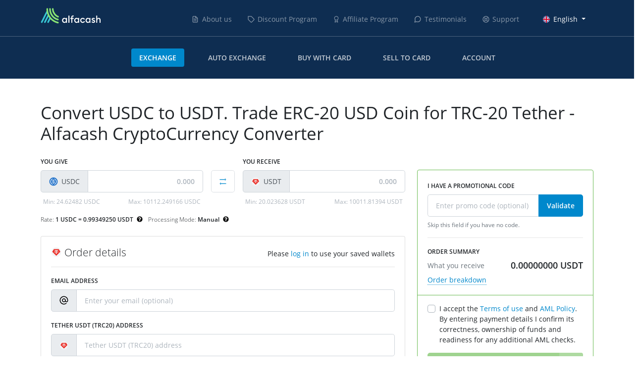

--- FILE ---
content_type: text/html; charset=utf-8
request_url: https://www.alfa.cash/convert/usdcoin/trc20usdt
body_size: 8422
content:

<!DOCTYPE html>
<html lang="en" class="h-100">
<head>
  <title>Convert USDC to USDT. Trade ERC-20 USD Coin for TRC-20 Tether - Alfacash CryptoCurrency Converter</title>
  <meta charset="utf-8">
  <meta http-equiv="X-UA-Compatible" content="IE=edge">
  <meta name="viewport" content="width=device-width, initial-scale=1, user-scalable=0, shrink-to-fit=no">
  <meta name="format-detection" content="telephone=no">
  <script src="https://www.recaptcha.net/recaptcha/api.js?hl=en" async="async" defer="defer" type="6f1d4b275036edadfaf3707d-text/javascript"></script>
<meta name="description" content="Use our USDC to USDT converter and get the best price quickly and easily. Optimize your trading strategy when converting ERC-20 USD Coin to TRC-20 Tether with low fees and automatic exchange!" />
<meta name="keywords" content="Convert USDC to USDT, Trade ERC-20 USD Coin for TRC-20 Tether" />
<meta name="referrer" content="origin-when-cross-origin" />
  <link type="text/css" rel="stylesheet" href="https://www.alfa.cash/files/css/css_q4lI1k2BKI7vwW2N2rCb_r4SaIwucKXPaIAzJ3ynghw.css" media="all" />
  <link rel="icon" href="/favicon.ico">
  <link rel="alternate" href="https://www.alfa.cash/" hreflang="x-default">
            <link rel="alternate" href="https://www.alfa.cash/convert/usdcoin/trc20usdt" hreflang="en">
          <link rel="alternate" href="https://www.alfa.cash/de/convert/usdcoin/trc20usdt" hreflang="de">
          <link rel="alternate" href="https://www.alfa.cash/es/convert/usdcoin/trc20usdt" hreflang="es">
          <link rel="alternate" href="https://www.alfa.cash/ru/convert/usdcoin/trc20usdt" hreflang="ru">
    <!--[if lt IE 9]>
  <script src="https://oss.maxcdn.com/html5shiv/3.7.3/html5shiv.min.js"></script>
  <script src="https://oss.maxcdn.com/respond/1.4.2/respond.min.js"></script>
  <![endif]-->
      <script type="application/ld+json">
      {"@context":"http://schema.org","@type":"LocalBusiness","@id":"https://www.alfa.cash","url":"https://www.alfa.cash","image":"https://www.alfa.cash/files/e/review-logo.png","name":"Alfacash","email":"support@alfacashier.com","address":{"@type":"PostalAddress","addressCountry":{"@type":"Country","name":"BZ"}},"aggregateRating":{"@type":"AggregateRating","bestRating":"5","worstRating":"1","ratingValue":"4.9","reviewCount":"11622"}}    </script>
  </head>
<body class=" d-flex flex-column h-100">

<header>

  <nav class="navbar navbar-dark navbar-expand-xl">
    <div class="container align-items-start">
      <a class="navbar-brand" href="/">
        <img src="/sites/all/themes/alfacashier/images/alfacash-white.svg">
      </a>
      <button class="navbar-toggler d-block d-xl-none outline-none" id="navbar-toggle-btn" type="button" data-toggle="collapse" data-target="#navbar-toggle-container" aria-controls="navbar-toggle-container" aria-expanded="false">
        <span></span>
      </button>
      <div class="collapse navbar-collapse mt-xl-1" id="navbar-toggle-container">
        <ul class="header-menu navbar-nav ml-xl-auto d-none d-xl-flex"><li class="nav-item"><a class="nav-link " href="/about"><i class="icon icon-about white"><svg><use xlink:href="#icon-about"></use></svg></i>About us</a></li><li class="nav-item"><a class="nav-link " href="/discount"><i class="icon icon-tag white"><svg><use xlink:href="#icon-tag"></use></svg></i>Discount Program</a></li><li class="nav-item"><a class="nav-link " href="/affiliate-program"><i class="icon icon-affiliate white"><svg><use xlink:href="#icon-affiliate"></use></svg></i>Affiliate Program</a></li><li class="nav-item"><a class="nav-link " href="/feedback"><i class="icon icon-testimonials white"><svg><use xlink:href="#icon-testimonials"></use></svg></i>Testimonials</a></li><li class="nav-item"><a class="nav-link " href="/support"><i class="icon icon-support white"><svg><use xlink:href="#icon-support"></use></svg></i>Support</a></li></ul><ul class="language-select navbar-nav ml-xl-3 my-2 my-xl-0"><li class="nav-item dropdown"><a class="nav-link dropdown-toggle " href="#" role="button" data-toggle="dropdown" data-display="static" aria-haspopup="true" aria-expanded="false"><i class="icon icon-GB "><svg><use xlink:href="#icon-GB"></use></svg></i>English</a><div class="dropdown-menu "><a class="dropdown-item" href="/de/convert/usdcoin/trc20usdt"><i class="icon icon-DE "><svg><use xlink:href="#icon-DE"></use></svg></i>Deutsch</a><a class="dropdown-item" href="/es/convert/usdcoin/trc20usdt"><i class="icon icon-ES "><svg><use xlink:href="#icon-ES"></use></svg></i>Español</a><a class="dropdown-item" href="/ru/convert/usdcoin/trc20usdt"><i class="icon icon-RU "><svg><use xlink:href="#icon-RU"></use></svg></i>Русский</a></div></li></ul><ul class="navbar-nav d-xl-none my-2 my-xl-0"><li class="nav-item"><a class="nav-link active" href="/">Exchange</a></li><li class="nav-item"><a class="nav-link " href="/auto-exchange-crypto">Auto exchange</a></li><li class="nav-item"><a class="nav-link " href="https://www.alfa.cash/buy-crypto-with-credit-card">Buy with card</a></li><li class="nav-item"><a class="nav-link " href="https://www.alfa.cash/sell-crypto-to-credit-card">Sell to card</a></li><li class="nav-item"><a class="nav-link " href="/user/login?destination=convert/usdcoin/trc20usdt">Account</a></li></ul>      </div>
    </div>
  </nav>

  <div class="container d-none d-xl-block py-4">
    <ul class="nav nav-pills justify-content-center"><li class="nav-item"><a class="nav-link active" href="/">Exchange</a></li><li class="nav-item"><a class="nav-link " href="/auto-exchange-crypto">Auto exchange</a></li><li class="nav-item"><a class="nav-link " href="https://www.alfa.cash/buy-crypto-with-credit-card">Buy with card</a></li><li class="nav-item"><a class="nav-link " href="https://www.alfa.cash/sell-crypto-to-credit-card">Sell to card</a></li><li class="nav-item"><a class="nav-link " href="/user/login?destination=convert/usdcoin/trc20usdt">Account</a></li></ul>  </div>

</header>

  <section class="main pt-3 pb-5 pt-lg-5 flex-shrink-0">
    
  <div class="container">

    
    <h1>Convert USDC to USDT. Trade ERC-20 USD Coin for TRC-20 Tether - Alfacash CryptoCurrency Converter</h1>

  </div>

<form autocomplete="off" class="exchange-form" action="/convert/usdcoin/trc20usdt" method="post" id="exchange-form-exchange-new" accept-charset="UTF-8"><div>
<div class="container">

  <div class="row mt-4">

    <div class="col-lg-8">

      <div class="d-lg-flex justify-content-lg-between">

        <div class="w-100" id="source-container">
          <div class="form-group">
            
             <label for="edit-source-amount">You Give</label><div class="input-group input-group-lg"><div class="input-group-prepend"><span class="input-group-text"><i class="icon icon-usdc "><svg><use xlink:href="#icon-usdc"></use></svg></i>USDC</span></div><input class="currency-input form-control" placeholder="0.000" required="required" data-nid="34178" data-type="crypto" data-currency="usdcoin" data-ticker="USDC" data-icon="usdc" data-title="ERC-20 USD Coin" type="text" id="edit-source-amount" name="source_amount" value="" size="60" maxlength="128"></div>
            <div class="min-max d-flex justify-content-between form-text small">
              <a href="#" class="min " data-value="0">
                Min:
                <span>24.626371 USDC</span>
              </a>
                              <a href="#" class="max " data-value="0">
                  Max:
                  <span>10112.351716 USDC</span>
                </a>
                          </div>
          </div>
        </div>

        
          <div class="currency-swap mx-3 mt-2 mb-1 mt-lg-0 text-center">
            <label class="d-none d-lg-inline-block">&nbsp;</label>
            <a id="currency-swap-link" href="/exchange/trc20usdt/usdcoin" class="btn btn-lg dark m-auto">
              <i class="icon icon-swap primary"><svg><use xlink:href="#icon-swap"></use></svg></i>            </a>
          </div>

          <div id="confirm-swap-modal" class="modal fade" tabindex="-1" role="dialog" aria-labelledby="confirm-swap-modal-label" aria-hidden="true">
  <div class="modal-dialog" role="document">
    <div class="modal-content">
      <div class="modal-header">
        <h5 id="confirm-swap-modal-label" class="modal-title">Please confirm</h5>
        <button type="button" class="close" data-dismiss="modal" aria-label="Close"><span aria-hidden="true">&times;</span></button>
      </div>
      <div class="modal-body">
        After changing exchange direction – all filled details on this page will be lost!      </div>
      <div class="modal-footer">
        <button type="button" class="confirm-btn btn btn-primary">Confirm</button>
      </div>
    </div>
  </div>
</div>

        
        <div class="w-100" id="destination-container">
          <div class="form-group">
            
             <label for="edit-destination-amount">You Receive</label><div class="input-group input-group-lg"><div class="input-group-prepend"><span class="input-group-text"><i class="icon icon-trc20usdt "><svg><use xlink:href="#icon-trc20usdt"></use></svg></i>USDT</span></div><input class="currency-input form-control" placeholder="0.000" required="required" data-nid="36722" data-type="crypto" data-currency="trc20usdt" data-ticker="USDT" data-icon="trc20usdt" data-title="TRC-20 Tether" type="text" id="edit-destination-amount" name="destination_amount" value="" size="60" maxlength="128"></div>            <div class="min-max d-flex justify-content-between form-text small">
              <a href="#" class="min " data-value="0">
                Min:
                <span>20.023828 USDT</span>
              </a>
                              <a href="#" class="max " data-value="0">
                  Max:
                  <span>10011.914178 USDT</span>
                </a>
                          </div>
          </div>
        </div>

      </div>

      
        <div class="exchange-info text-center text-lg-left">

          <span class="exchange-rate">
            Rate:
            <b>
                            1 USDC = 0.993493 USDT            </b>
            <span class="outline-none ml-1 " tabindex="0" data-toggle="popover" data-trigger="hover" data-placement="bottom" title="Current rate" data-content="Please note, that the current rate will be guaranteed &lt;b&gt;for 5 minutes only&lt;/b&gt; after transaction was made!&lt;br&gt;Then rate will be refreshed.&lt;br&gt;&lt;b&gt;Max confirmation time – 2 hours.&lt;/b&gt;"><i class="icon icon-question mr-0 "><svg><use xlink:href="#icon-question"></use></svg></i></span>          </span>

          <span class="ml-2">
            Processing Mode: <b>Manual</b>            <span class="outline-none ml-1 " tabindex="0" data-toggle="popover" data-trigger="hover" data-placement="bottom" title="Processing Mode" data-content="Your order will be processed manually within 24 hours. On working days processing usually takes about 2-4 hours."><i class="icon icon-question mr-0 "><svg><use xlink:href="#icon-question"></use></svg></i></span>          </span>

        </div>

      
      <input type="hidden" name="rate_type" value="fixed" />

      <div class="payment-details card mt-4">
        <div class="card-body">

          <div class="d-md-flex justify-content-between align-items-baseline">
            <h4 class="mb-0"><i class="icon icon-trc20usdt "><svg><use xlink:href="#icon-trc20usdt"></use></svg></i>Order details</h4>
                          <div class="mt-2 mt-md-0">
                Please <a href="/user/login?destination=convert/usdcoin/trc20usdt">log in</a> to use your saved wallets              </div>
                      </div>

          <hr class="mb-3">

          <div class="form-group">
             <label for="edit-email">Email address</label><div class="input-group input-group-lg"><div class="input-group-prepend"><span class="input-group-text"><i class="icon icon-email mr-0"><svg><use xlink:href="#icon-email"></use></svg></i></span></div><input placeholder="Enter your email (optional)" type="email" id="edit-email" name="email" value="" size="60" maxlength="128" class="form-control"></div>          </div>

          <div class="form-group">
                      </div>

          <div class="form-group position-relative"> <label for="edit-withdrawal-address">Tether USDT (TRC20) address</label><div class="input-group input-group-lg"><div class="input-group-prepend"><span class="input-group-text"><i class="icon icon-trc20usdt mr-0"><svg><use xlink:href="#icon-trc20usdt"></use></svg></i></span></div><input placeholder="Tether USDT (TRC20) address" required="required" type="text" id="edit-withdrawal-address" name="withdrawal[address]" value="" size="60" maxlength="128" class="form-control"></div></div>
          
        </div>
      </div>

      <p class="d-none d-lg-block mt-4">Need Help? <a href="/guides" target="_blank">These guides</a> might help you.</p>

    </div>

    <div class="col-lg-4">

      <div class="overview card border-success">

        <div class="card-body">

          <div class="form-group">
             <label for="edit-promo-code">I have a promotional code</label><div class="input-group input-group-lg"><input placeholder="Enter promo code (optional)" type="text" id="edit-promo-code" name="promo_code" value="" size="60" maxlength="128" class="form-control"><div class="input-group-append"><button id="promo-code-btn" type="button" class="btn btn-primary">Validate</button></div></div><small class="form-text text-muted" data-default="Skip this field if you have no code.">Skip this field if you have no code.</small>          </div>

          <hr>

          <div class="summary">

  <label>Order summary</label>

  <div class="d-flex justify-content-between mb-2">
    <div class="text-muted">What you receive</div>
    <div class="h5 font-weight-bold mb-0">
      <span class="sum" data-decimals="6">
        0.000000      </span>
      USDT    </div>
  </div>

  <a href="#summary-breakdown" class="dotted" data-toggle="collapse">Order breakdown</a>

  <div id="summary-breakdown" class="collapse">

    <hr class="mb-3">

    <div class="d-flex justify-content-between">
      <div class="text-muted">What you pay</div>
      <div class="h5 font-weight-bold mb-0">
        <span class="amount" data-decimals="6">
          0.000000        </span>
        USDC      </div>
    </div>

    <hr class="mb-3">

    <div class="d-flex justify-content-between">
      <div class="text-muted">Exchange commission</div>
      <div class="font-weight-bold">
        <span class="commission" data-decimals="6">
          0.000000        </span>
        USDC      </div>
    </div>

          <div class="d-none justify-content-between">
        <div class="text-muted">ERC-20 USD Coin commission</div>
        <div class="font-weight-bold">
          <span class="source-commission" data-decimals="6">
            0.000000          </span>
          USDC        </div>
      </div>
    
          <div class="d-none justify-content-between">
        <div class="text-muted">TRC-20 Tether commission</div>
        <div class="font-weight-bold">
          <span class="destination-commission" data-decimals="6">
            0.000000          </span>
          USDC        </div>
      </div>
    
    <div class="d-flex justify-content-between text-primary">
      <div><a href="/discount" target="_blank">Personal discount</a></div>
      <div class="font-weight-bold">
        <span class="discount" data-decimals="6">
          -0.000000        </span>
        USDC      </div>
    </div>

    <div class="d-flex justify-content-between text-success">
      <div>Promotional code</div>
      <div class="font-weight-bold">
        <span class="promo-code-discount" data-decimals="6">
          -0.000000        </span>
        USDC      </div>
    </div>

  </div>

</div>

        </div>

        <div class="card-footer">

          <div class="form-group mt-1">
            <div class="custom-control custom-checkbox"><input required="required" type="checkbox" id="edit-accept-rules" name="accept_rules" value="1" class="custom-control-input"> <label class="custom-control-label" for="edit-accept-rules">I accept the <a href="/legal/terms-of-use" target="_blank">Terms of use</a> and <a href="/legal/anti-money-laundering-policy" target="_blank">AML Policy</a>. By&nbsp;entering payment details&nbsp;I confirm its correctness, ownership of&nbsp;funds and readiness for any additional AML&nbsp;checks.</label></div>          </div>

          <div class="form-group mt-2">
                      </div>

            <div class="button-wrapper position-relative">
                <div id="countdown" class="position-absolute top-50 start-0 translate-middle-y">
                <div id="countdown-number"></div>
                    <svg>
                        <circle r="14" cx="15" cy="15" fill="none" stroke-linecap="round" stroke-width="2px" class="background-circle"></circle>
                        <circle r="14" cx="15" cy="15" fill="none" stroke-linecap="round" stroke-width="2px" class="progress-circle"></circle>
                    </svg>
            </div>
                <button class="btn btn-success btn-lg btn-arrow w-100" onClick="if (!window.__cfRLUnblockHandlers) return false; if (typeof(ga) == &#039;function&#039;) ga(&#039;send&#039;, &#039;pageview&#039;, {&#039;page&#039;: &#039;/create_order.html&#039;});" type="submit" id="edit-submit" name="op" data-cf-modified-6f1d4b275036edadfaf3707d-="">Convert</button>            </div>
                      </div>

        </div>

      </div>

    </div>

  </div>

  
  <div class="row mt-5">
    <div class="col-lg-8">

      
        <p class="font-weight-light">
          Trading USDC for USDT has never been so easy! Use the USDC to USDT converter from Alfacash and get the best cryptocurrency price quickly and easily. Optimize your trading strategy when converting ERC-20 USD Coin to TRC-20 Tether with low fees and automatic exchange!        </p>

        <p class="font-weight-light">
          Quickly convert USDC to USDT in a few clicks using Alfacash regulated instant <a href="https://www.alfa.cash" title="cryptocurrency exchange">crypto exchange</a>.        </p>

        <p class="font-weight-light">
          We make it easy to convert cryptocurrencies by connecting users directly to exchanges without the need to deposit funds.        </p>

        <p class="font-weight-light">
          This makes Alfacash the fastest way to <strong>trade USDC to USDT</strong>, both on mobile and desktop.        </p>

      
    </div>
  </div>

  <!--
  <div class="row mt-5">
    <div class="col-lg-8">

      <h2 class="h4">
        Exchange ERC-20 USD Coin (USDC) to TRC-20 Tether (USDT)      </h2>

      <p class="font-weight-light">
        Easily convert USDC to USDT in a few clicks using Alfacash regulated instant crypto exchange.        <br>
        We simplify cryptocurrency swaps, by connecting users directly with exchanges without the need to deposit funds.        <br>
        This makes Alfacash the fastest way to trade USDC to USDT, both on mobile and desktop.      </p>

    </div>
  </div>

  <div class="row mt-3">
    <div class="col-lg-8">

      <h2 class="h4">
        Buy TRC-20 Tether (USDT) with a credit card, bank account, ApplePay and&nbsp;GooglePay      </h2>

      <p class="font-weight-light">
        Don't have any crypto yet? No problem: Simply buy USDT for Dollars (USD), Euro (EUR) or other fiat currencies, with through your bank, credit card or mobile payment apps.        <br>
        Alfacash lets you buy cryptocurrency in just a few clicks, to get your crypto journey started quickly.      </p>

    </div>
  </div>
  -->

</div>

<input type="hidden" name="rate_token" value="" />
<input type="hidden" name="promo_code_discount" value="" />
<input type="hidden" name="promo_code_include_user_discount" value="" />
<input type="hidden" name="form_build_id" value="form-a4ri5KPSjDuNye5v_9IBLLLygKpPSOGKxDvFzQb8-F4" />
<input type="hidden" name="form_id" value="exchange_form_exchange_new" />
<input type="hidden" name="form_token" value="PDxpCxLBwt_zFil1x7jySKXgOOkThoL1bkoIVBYUdNE" />
</div></form><form action="/convert/usdcoin/trc20usdt" method="post" id="exchange-subscribe-direction-modal" accept-charset="UTF-8"><div>
<div id="subscribe-direction-modal" class="modal fade" tabindex="-1" role="dialog" aria-labelledby="subscribe-direction-modal-label" aria-hidden="true">
  <div class="modal-dialog" role="document">
    <div class="modal-content">
      <div class="modal-header">
        <h5 id="subscribe-direction-modal-label" class="modal-title">Subscribe<span class="ml-2"></span></h5>
        <button type="button" class="close" data-dismiss="modal" aria-label="Close"><span aria-hidden="true">&times;</span></button>
      </div>
      <div class="modal-body">
        <p>Please type your E-mail address to get a notification when exchange direction <b class="source"></b> to <b class="destination"></b> becomes available:</p>
        <div class="messages"></div>
        <div class="form-group">
           <input class="form-control form-control" placeholder="E-mail address" type="email" id="edit-subscribe-direction-email" name="subscribe_direction_email" value="" size="60" maxlength="128"><input type="hidden" name="subscribe_direction_source_nid" value="" />
<input type="hidden" name="subscribe_direction_destination_nid" value="" />
<input type="hidden" name="form_build_id" value="form-QyQJEAQEEypgRO-LVhyOe2NtPXsEQqVSfUTnXeMKXgM" />
<input type="hidden" name="form_id" value="exchange_subscribe_direction_modal" />
        </div>
      </div>
      <div class="modal-footer">
        <button class="btn btn-primary" type="submit" id="edit-subscribe-direction-submit" name="op">Subscribe</button>      </div>
    </div>
  </div>
</div>
</div></form><div id="phone-verification-modal-container"></div><div id="login-modal-container"></div>
<div class="container-fluid fixed-bottom" style="z-index: 9999999999;">

  
  <div class="alert alert-black alert-dismissible fade show cookies-alert">
    We use cookies on this site to enhance your user experience. By clicking any link on this page you are giving your consent for us to set cookies.    <a href="/legal">More info</a>
    <button type="button" class="close" data-dismiss="alert"><span>×</span></button>
  </div>

</div>
  </section>

<footer class="mt-auto">
  <div class="container">

    <div class="row text-center text-xl-left">
      <div class="footer-menu col-xl-9 mb-2 mb-xl-0">
        <div class="d-xl-none">
          <ul class="list-unstyled mb-0"><li class="nav-item"><a class="nav-link " href="/about">About us</a></li><li class="nav-item"><a class="nav-link " href="/discount">Discount Program</a></li><li class="nav-item"><a class="nav-link " href="/affiliate-program">Affiliate Program</a></li><li class="nav-item"><a class="nav-link " href="/feedback">Testimonials</a></li><li class="nav-item"><a class="nav-link " href="/support">Support</a></li></ul>        </div>
        <ul class="list-unstyled mb-0"><li class="nav-item"><a class="nav-link " href="https://www.alfa.cash/blog">Blog</a></li><li class="nav-item"><a class="nav-link " href="https://blog.alfa.cash/category/news-and-updates">News</a></li><li class="nav-item"><a class="nav-link " href="https://www.alfa.cash/press">Press</a></li><li class="nav-item"><a class="nav-link " href="/developers">API</a></li><li class="nav-item"><a class="nav-link " href="/legal">Legal</a></li><li class="nav-item"><a class="nav-link " href="/crypto-rates">Cryptocurrency Rates</a></li><li class="nav-item"><a class="nav-link " href="/export-rates">Export Rates</a></li><li class="nav-item"><a class="nav-link " href="/vacancies">Vacancies</a></li></ul>      </div>
      <div class="social-links col-xl-3 order-xl-last mt-3 mt-xl-0 text-xl-right">
        <ul class="list-inline mb-0"><li class="nav-item"><a class="nav-link " href="https://t.me/AlfacashCommunity"><i class="icon icon-telegram "><svg><use xlink:href="#icon-telegram"></use></svg></i></a></li><li class="nav-item"><a class="nav-link " href="https://www.facebook.com/alfacashstore"><i class="icon icon-facebook "><svg><use xlink:href="#icon-facebook"></use></svg></i></a></li><li class="nav-item"><a class="nav-link " href="https://twitter.com/AlfacashStore"><i class="icon icon-twitter "><svg><use xlink:href="#icon-twitter"></use></svg></i></a></li><li class="nav-item"><a class="nav-link " href="https://instagram.com/alfacashstore"><i class="icon icon-instagram "><svg><use xlink:href="#icon-instagram"></use></svg></i></a></li><li class="nav-item"><a class="nav-link " href="https://alfacash.medium.com"><i class="icon icon-medium "><svg><use xlink:href="#icon-medium"></use></svg></i></a></li><li class="nav-item"><a class="nav-link " href="https://www.youtube.com/channel/UCOl4fdRHj8AseQ5b6z9udaw"><i class="icon icon-youtube "><svg><use xlink:href="#icon-youtube"></use></svg></i></a></li></ul>      </div>
    </div>

    <div class="copyright mt-4 text-center text-xl-left">
      <a class="d-block d-xl-inline-block mt-4 mt-xl-0" href="/">
        <img class="logo" src="/sites/all/themes/alfacashier/images/alfacash-white.svg">
      </a>
      <span class="d-block mt-2">
				© Copyright 2012-2026: Images, text and web site.			</span>
    </div>

  </div>
</footer>


<script type="6f1d4b275036edadfaf3707d-text/javascript" src="https://www.alfa.cash/files/js/js_iI-SWLD73uczx6v3defPkyv0FM3f9rqLUv924ivvW5k.js"></script>
<script type="6f1d4b275036edadfaf3707d-text/javascript" src="https://www.alfa.cash/files/js/js_xWLrEwnDIx-OJ1JOr1G2ySWGdMy-pWnukdGpxTWvVD0.js"></script>
<script type="6f1d4b275036edadfaf3707d-text/javascript" src="https://www.alfa.cash/files/js/js_LRCHaMgQsMD1WuWD1EEVBGpNNfMOgVhIxWfVIVdayAw.js"></script>
<script type="6f1d4b275036edadfaf3707d-text/javascript" src="https://www.googletagmanager.com/gtag/js?id=G-4QBQR52DQL"></script>
<script type="6f1d4b275036edadfaf3707d-text/javascript">
<!--//--><![CDATA[//><!--
window.dataLayer = window.dataLayer || [];function gtag(){dataLayer.push(arguments)};gtag("js", new Date());gtag("set", "developer_id.dMDhkMT", true);gtag("config", "G-4QBQR52DQL", {"groups":"default","anonymize_ip":true});
//--><!]]>
</script>
<script type="6f1d4b275036edadfaf3707d-text/javascript" src="https://www.alfa.cash/files/js/js_EKLiIfU2HLJXtSjPtDJsOCvRFVd08MoK-mgsBh2WFWY.js"></script>
<script type="6f1d4b275036edadfaf3707d-text/javascript">
<!--//--><![CDATA[//><!--
jQuery.extend(Drupal.settings, {"basePath":"\/","pathPrefix":"","setHasJsCookie":0,"ajaxPageState":{"theme":"alfacashier","theme_token":"LMQn31xtesbSJ-H_tduBcjvAvfObYTQ5KUzSExt8ISI","jquery_version":"2.2","jquery_version_token":"B1UIvOB1CqFVfLlMPh5ugPKn0TU1YfseVH_3AAdPlf4","js":{"sites\/all\/modules\/jquery_update\/replace\/jquery\/2.2\/jquery.min.js":1,"misc\/jquery.once.js":1,"misc\/drupal.js":1,"sites\/all\/modules\/jquery_update\/replace\/jquery.form\/4\/jquery.form.min.js":1,"misc\/ajax.js":1,"public:\/\/minifyjs\/sites\/all\/modules\/exchange_ajax_login\/js\/scripts.min.js":1,"sites\/all\/modules\/google_analytics\/googleanalytics.js":1,"https:\/\/www.googletagmanager.com\/gtag\/js?id=G-4QBQR52DQL":1,"0":1,"sites\/all\/themes\/alfacashier\/js\/scripts.min.js":1},"css":{"sites\/all\/themes\/alfacashier\/css\/styles.min.css":1}},"exchange":{"exchange_live_rating_address":"https:\/\/ws.alfa.cash","ws_rate_url":"","time":1768957801,"is_tradeable":false},"language":"en","urlIsAjaxTrusted":{"\/convert\/usdcoin\/trc20usdt":true,"\/system\/ajax":true},"ajax":{"edit-subscribe-direction-submit":{"callback":"exchange_subscribe_direction_ajax_callback","event":"mousedown","keypress":true,"prevent":"click","url":"\/system\/ajax","submit":{"_triggering_element_name":"op","_triggering_element_value":"Subscribe"}}},"lang_dropdown":{"language":{"jsWidget":{"languageicons":{"en":"https:\/\/www.alfa.cash\/sites\/all\/modules\/languageicons\/flags\/en.png","de":"https:\/\/www.alfa.cash\/sites\/all\/modules\/languageicons\/flags\/de.png","es":"https:\/\/www.alfa.cash\/sites\/all\/modules\/languageicons\/flags\/es.png","ru":"https:\/\/www.alfa.cash\/sites\/all\/modules\/languageicons\/flags\/ru.png"},"widget":"ddslick","width":"150","height":"0","showSelectedHTML":1,"imagePosition":"left"}}},"googleanalytics":{"account":["G-4QBQR52DQL"],"trackOutbound":1}});
//--><!]]>
</script>
<script type="6f1d4b275036edadfaf3707d-text/javascript">(function() {
  var _fbq = window._fbq || (window._fbq = []);
  if (!_fbq.loaded) {
    var fbds = document.createElement('script');
    fbds.async = true;
    fbds.src = '/sites/default/files/js_static/fbds.js';
    var s = document.getElementsByTagName('script')[0];
    s.parentNode.insertBefore(fbds, s);
    _fbq.loaded = true;
  }
  _fbq.push(['addPixelId', '620904128014742']);
})();
window._fbq = window._fbq || [];
window._fbq.push(['track', 'PixelInitialized', {}]);
</script>
<noscript><img height="1" width="1" alt="" style="display:none" src="https://www.facebook.com/tr?id=620904128014742&amp;ev=PixelInitialized" /></noscript>
<script type="6f1d4b275036edadfaf3707d-text/javascript">
  var LHC_API = LHC_API||{};
  LHC_API.args = {mode:'widget',lhc_base_url:'https://chat.alfa.cash/',wheight:450,wwidth:350,pheight:520,pwidth:500,leaveamessage:true,department:["1"],check_messages:false,proactive:false};
  (function() {
    var _l = '';var _m = document.getElementsByTagName('meta');var _cl = '';for (i=0; i < _m.length; i++) {if ( _m[i].getAttribute('http-equiv') == 'content-language' ) {_cl = _m[i].getAttribute('content');}}if (document.documentElement.lang != '') _l = document.documentElement.lang;if (_cl != '' && _cl != _l) _l = _cl;if (_l == undefined || _l == '') {_l = '';} else {_l = _l[0].toLowerCase() + _l[1].toLowerCase(); if ('eng' == _l) {_l = ''} else {LHC_API.args.lang = _l + '/';}}
    var po = document.createElement('script'); po.type = 'text/javascript'; po.setAttribute('crossorigin','anonymous'); po.async = true;
    var date = new Date();po.src = 'https://chat.alfa.cash/design/defaulttheme/js/widgetv2/index.js?'+(""+date.getFullYear() + date.getMonth() + date.getDate());
    var s = document.getElementsByTagName('script')[0]; s.parentNode.insertBefore(po, s);
  })();
</script>

<script src="/cdn-cgi/scripts/7d0fa10a/cloudflare-static/rocket-loader.min.js" data-cf-settings="6f1d4b275036edadfaf3707d-|49" defer></script><script defer src="https://static.cloudflareinsights.com/beacon.min.js/vcd15cbe7772f49c399c6a5babf22c1241717689176015" integrity="sha512-ZpsOmlRQV6y907TI0dKBHq9Md29nnaEIPlkf84rnaERnq6zvWvPUqr2ft8M1aS28oN72PdrCzSjY4U6VaAw1EQ==" data-cf-beacon='{"version":"2024.11.0","token":"8b6ade3cea12474f819caccae37989ca","server_timing":{"name":{"cfCacheStatus":true,"cfEdge":true,"cfExtPri":true,"cfL4":true,"cfOrigin":true,"cfSpeedBrain":true},"location_startswith":null}}' crossorigin="anonymous"></script>
</body>
</html>


--- FILE ---
content_type: text/css;charset=UTF-8
request_url: https://chat.alfa.cash//widgetrestapi/themestatus/1?v=1680638378
body_size: 333
content:
#lhc_status_container #status-icon {
    background-color:#ffffff!important;
    border-color:#ffffff!important;
}

#lhc_status_container #status-icon.offline-status {
    background-color:#ffffff!important;
}




    #lhc_status_container #status-icon:not(.close-status){
        background-image: url(https://chat.alfa.cash/var/storagetheme/2023y/04/03/1/673ec81459db4b4efdc0e244f45319bc.svg)!important;
        background-repeat: no-repeat!important;
        background-position: center center!important;
    }
    #lhc_status_container #status-icon:not(.close-status):before{
        content:''!important;
    }

#lhc_status_container #status-icon.offline-status:not(.close-status) {
    background-image: url(https://chat.alfa.cash/var/storagetheme/2023y/04/03/1/ac18107fff13c4ab24561ceba176e463.svg)!important;
    background-repeat: no-repeat!important;
    background-position: center center!important;
}
#lhc_status_container #status-icon.offline-status:not(.close-status):before{
    content:''!important;
}




--- FILE ---
content_type: text/css;charset=UTF-8
request_url: https://chat.alfa.cash//widgetrestapi/theme/1?v=1680638378
body_size: 178
content:

        
        
        
        
        
        
        .btn-bot,.btn-bot:hover,.btn-bot:focus,.btn-bot:active{
                                                                                }

        



.header-chat {
    background-color: #525252!important;


}

.desktop-header,.desktop-body{
    border-color:#cccccc!important;
        border-width: 1px!important;
    }



















--- FILE ---
content_type: image/svg+xml
request_url: https://www.alfa.cash/sites/all/themes/alfacashier/images/icons.svg?91c120a91c9d2dbf522269cd63ac8478
body_size: 109131
content:
<svg xmlns="http://www.w3.org/2000/svg" xmlns:xlink="http://www.w3.org/1999/xlink" width="0" height="0" style="position:absolute">
	
		<symbol id="icon-AD" viewBox="0 0 32 32">
			<g fill="none"><path fill="#FFDA44" d="M9.043 30.412A15.936 15.936 0 0 0 16 32c2.493 0 4.853-.57 6.956-1.588L24.348 16 22.956 1.588A15.936 15.936 0 0 0 16 0c-2.493 0-4.853.57-6.957 1.588L7.654 16l1.39 14.412z"></path><path fill="#D80027" d="M22.956 30.412C28.308 27.824 32 22.343 32 16S28.308 4.176 22.956 1.588v28.824z"></path><path fill="#0052B4" d="M9.043 30.412V1.588C3.692 4.176 0 9.657 0 16s3.692 11.824 9.043 14.412z"></path><path fill="#D80027" d="M16 21.565V16h4.174v2.087c0 .363-.696 1.691-2.413 2.783-.65.413-1.323.546-1.761.695zM11.826 11.826H16V16h-4.174z"></path><path fill="#FF9811" d="M18.087 10.435A1.391 1.391 0 0 0 16 9.23a1.391 1.391 0 0 0-2.087 1.204h-3.478v6.956c0 2.59 2.056 4.088 3.67 4.864A1.391 1.391 0 0 0 16 24.16a1.391 1.391 0 0 0 1.896-1.905c1.611-.776 3.668-2.274 3.668-4.864v-6.956h-3.478zm1.391 6.956c0 .363 0 1.466-1.717 2.558a8.425 8.425 0 0 1-1.761.83 8.425 8.425 0 0 1-1.761-.83c-1.717-1.092-1.717-2.195-1.717-2.558v-4.87h6.956v4.87z"></path></g>
		</symbol>
	
		<symbol id="icon-AE" viewBox="0 0 32 32">
			<g fill="none"><circle cx="16" cy="16" r="16" fill="#F0F0F0"></circle><path fill="#000" d="M9.043 21.565l1.392 9.44c1.733.643 3.608.995 5.565.995 6.88 0 12.744-4.342 15.005-10.435H9.044z"></path><path fill="#6DA544" d="M9.043 10.435l1.392-9.44A15.964 15.964 0 0 1 16 0c6.88 0 12.744 4.342 15.005 10.435H9.044z"></path><path fill="#A2001D" d="M0 16c0 6.88 4.342 12.744 10.435 15.005V.995C4.342 3.255 0 9.121 0 16z"></path></g>
		</symbol>
	
		<symbol id="icon-AF" viewBox="0 0 32 32">
			<g fill="none"><path fill="#D80027" d="M22.956 1.588A15.937 15.937 0 0 0 16 0c-2.493 0-4.853.57-6.957 1.588L7.654 16l1.39 14.412A15.937 15.937 0 0 0 16 32c2.493 0 4.853-.57 6.956-1.588L24.348 16 22.956 1.588z"></path><path fill="#000" d="M9.043 1.588C3.692 4.176 0 9.657 0 16s3.692 11.824 9.043 14.412V1.588z"></path><path fill="#496E2D" d="M22.956 1.588v28.824C28.308 27.824 32 22.343 32 16S28.308 4.176 22.956 1.588z"></path><path fill="#FFDA44" d="M16 10.435a5.565 5.565 0 1 0 0 11.13 5.565 5.565 0 0 0 0-11.13zm0 9.043a3.478 3.478 0 1 1 0-6.956 3.478 3.478 0 0 1 0 6.956z"></path><path fill="#FFDA44" d="M16 13.913c-.768 0-1.391.623-1.391 1.391v2.087h2.782v-2.087c0-.768-.623-1.39-1.391-1.39z"></path></g>
		</symbol>
	
		<symbol id="icon-AG" viewBox="0 0 32 32">
			<g fill="none"><path fill="#0052B4" d="M0 16c0 1.096.11 2.166.32 3.2l15.68.974 15.68-.974c.21-1.034.32-2.104.32-3.2s-.11-2.166-.32-3.2L16 11.826.32 12.8A16.069 16.069 0 0 0 0 16z"></path><path fill="#F0F0F0" d="M31.68 19.2H.32C1.803 26.503 8.26 32 16 32c7.74 0 14.197-5.497 15.68-12.8z"></path><path fill="#000" d="M.32 12.8h31.36C30.197 5.497 23.74 0 16 0 8.26 0 1.803 5.497.32 12.8z"></path><path fill="#FFDA44" d="M22.956 12.8H9.043l2.843-1.337-1.514-2.753 3.087.59.391-3.118L16 8.476l2.15-2.294.391 3.118 3.087-.59-1.514 2.753z"></path><path fill="#A2001D" d="M0 16c0 8.837 7.163 16 16 16L3.2 6.4A15.929 15.929 0 0 0 0 16zm16 16c8.837 0 16-7.163 16-16 0-3.602-1.19-6.926-3.2-9.6L16 32z"></path></g>
		</symbol>
	
		<symbol id="icon-AI" viewBox="0 0 32 32">
			<g fill="none"><path fill="#0052B4" d="M32 16c0 8.837-7.163 16-16 16S0 24.837 0 16C0 16.004 16 .002 16 0c8.837 0 16 7.163 16 16z"></path><path fill="#F0F0F0" d="M16 8.348V0h-.003C7.162.002 0 7.164 0 16h8.348v-4.7l4.7 4.7h2.91l.042-.043V13.05l-4.7-4.701H16z"></path><path fill="#D80027" d="M8.095 2.087a16.076 16.076 0 0 0-6.008 6.008V16H6.26V6.261H16V2.087H8.095z"></path><path fill="#D80027" d="M16 14.032l-5.685-5.684H8.348L16 16v-1.968z"></path><path fill="#F3F3F3" d="M27.059 18.342c.46-.633.767-1.406.767-2.342V9.043a3.462 3.462 0 0 1-2.087.696 3.473 3.473 0 0 1-2.783-1.391 3.473 3.473 0 0 1-2.782 1.391 3.463 3.463 0 0 1-2.087-.695V16c0 .936.307 1.71.767 2.342h8.205z"></path><path fill="#FF9811" d="M25.612 14.71c.221-.54.393-1.33.393-1.724 0-.631-.823-1.143-.823-1.143s-.823.512-.823 1.143c0 .393.172 1.183.393 1.723l-.475 1.074a2.397 2.397 0 0 0 1.81 0l-.475-1.074zm-3.219-3.476c-.578.079-1.348.325-1.689.521-.547.316-.578 1.285-.578 1.285s.855.457 1.402.141c.34-.196.938-.74 1.295-1.202l1.167-.125a2.4 2.4 0 0 0-.905-1.568l-.692.949zm-1.4 4.525c.357.462.955 1.006 1.296 1.202.547.316 1.402-.14 1.402-.14s-.032-.97-.579-1.286c-.34-.196-1.11-.442-1.69-.52l-.69-.948a2.4 2.4 0 0 0-.906 1.567l1.167.125z"></path><path fill="#338AF3" d="M18.682 18.087c1.3 2.085 4.275 2.783 4.275 2.783s2.975-.698 4.274-2.783h-8.549z"></path></g>
		</symbol>
	
		<symbol id="icon-AL" viewBox="0 0 32 32">
			<g fill="none"><circle cx="16" cy="16" r="16" fill="#D80027"></circle><path fill="#000" d="M25.044 11.876h-5.796A2.087 2.087 0 1 0 16 9.282a2.087 2.087 0 1 0-3.248 2.594H6.957c0 1.536 1.338 2.782 2.875 2.782h-.093a2.783 2.783 0 0 0 2.783 2.783c0 .498.13.964.36 1.368l-2.308 2.308 1.77 1.771 2.513-2.512c.098.036.2.065.305.085l-1.518 3.427L16 26.435l2.356-2.547-1.518-3.427c.105-.02.207-.049.305-.085l2.512 2.512 1.771-1.77-2.308-2.309c.23-.404.36-.87.36-1.368a2.783 2.783 0 0 0 2.783-2.783h-.093c1.537 0 2.876-1.246 2.876-2.782z"></path></g>
		</symbol>
	
		<symbol id="icon-AM" viewBox="0 0 32 32">
			<g fill="none"><path fill="#0052B4" d="M32 16c0-1.957-.352-3.832-.995-5.565L16 9.739l-15.005.696A15.966 15.966 0 0 0 0 16c0 1.957.352 3.832.995 5.565L16 22.261l15.005-.696C31.648 19.832 32 17.957 32 16z"></path><path fill="#FF9811" d="M16 32c6.88 0 12.744-4.342 15.005-10.435H.995C3.255 27.658 9.121 32 16 32z"></path><path fill="#D80027" d="M.995 10.435h30.01C28.745 4.342 22.879 0 16 0 9.12 0 3.256 4.342.995 10.435z"></path></g>
		</symbol>
	
		<symbol id="icon-AN" viewBox="0 0 32 32">
			<g fill="none" fill-rule="nonzero"><circle cx="16" cy="16" r="16" fill="#FFF"></circle><path fill="#DC171D" d="M22 1.196C20.1.4 18.1 0 16 0s-4.1.399-6 1.196v29.608C11.9 31.6 13.9 32 16 32s4.1-.399 6-1.196V1.196z"></path><path fill="#012A87" d="M1.196 10C.4 11.9 0 13.9 0 16s.399 4.1 1.196 6h29.608C31.6 20.1 32 18.1 32 16s-.399-4.1-1.196-6H1.196z"></path><path fill="#FFF" d="M16.5 12.2l.9-.7h-1.1l-.3-1-.3 1h-1.1l.9.7-.4 1 .9-.6.9.6zM24.5 15.5l.9-.6h-1.1l-.3-1.1-.3 1.1h-1.1l.9.6-.4 1 .9-.6.9.6zM19.9 20.2l.8-.7h-1l-.4-1-.3 1h-1.1l.9.7-.4 1 .9-.6.9.6zM8.5 15.5l.9-.6H8.3L8 13.8l-.3 1.1H6.6l.9.6-.4 1 .9-.6.9.6zM13.2 20.2l.9-.7H13l-.3-1-.4 1h-1l.8.7-.3 1 .9-.6.9.6z"></path></g>
		</symbol>
	
		<symbol id="icon-AO" viewBox="0 0 32 32">
			<g fill="none"><path fill="#D80027" d="M0 16C0 7.163 7.163 0 16 0s16 7.163 16 16c-.696 0-16 2.087-16 2.087L0 16z"></path><path fill="#000" d="M32 16c0 8.837-7.163 16-16 16S0 24.837 0 16"></path><path fill="#FFDA44" d="M13.806 12.726l1.356.984-.516 1.594 1.355-.986 1.357.985-.519-1.594 1.355-.986-1.676.001-.519-1.594-.517 1.595z"></path><path fill="#FFDA44" d="M20 9.072a7.949 7.949 0 0 0-4-1.07v2.087a5.874 5.874 0 0 1 2.956.79 5.92 5.92 0 0 1 2.165 8.078 5.92 5.92 0 0 1-8.078 2.164 5.874 5.874 0 0 1-1.976-1.864l-1.742 1.15A7.95 7.95 0 0 0 12 22.928c3.82 2.206 8.723.892 10.928-2.928 2.206-3.82.892-8.723-2.928-10.928z"></path><path fill="#FFDA44" d="M11.387 14.609a2.087 2.087 0 0 0 .83 2.832l6.777 3.704c-.46.843-.216 1.868.627 2.329l1.83 1.002a1.74 1.74 0 0 0 2.361-.692l1.002-1.83-13.427-7.345z"></path></g>
		</symbol>
	
		<symbol id="icon-AR" viewBox="0 0 32 32">
			<g fill="none"><circle cx="16" cy="16" r="16" fill="#F0F0F0"></circle><path fill="#338AF3" d="M16 0C9.657 0 4.176 3.692 1.588 9.043h28.824C27.824 3.692 22.343 0 16 0zm0 32c6.343 0 11.824-3.692 14.412-9.044H1.588C4.176 28.308 9.657 32 16 32z"></path><path fill="#FFDA44" d="M20.782 16l-1.954.919 1.041 1.893-2.122-.406-.269 2.143L16 18.973l-1.478 1.576-.269-2.143-2.122.406 1.041-1.893L11.218 16l1.954-.919-1.041-1.893 2.122.406.269-2.143L16 13.027l1.478-1.576.269 2.143 2.122-.406-1.041 1.893z"></path></g>
		</symbol>
	
		<symbol id="icon-AS" viewBox="0 0 32 32">
			<g fill="none"><circle cx="16" cy="16" r="16" fill="#F0F0F0"></circle><path fill="#0052B4" d="M23.762 2.007A15.927 15.927 0 0 0 16 0C7.164 0 .001 7.162 0 15.998l11.13-5.563 12.632-8.428zM0 16.002C.001 24.838 7.164 32 16 32c2.817 0 5.463-.729 7.762-2.007L11.13 21.565 0 16.002z"></path><path fill="#D80027" d="M25.096 2.836c-.43-.297-.875-.574-1.334-.829L0 15.998v.004l23.762 13.99c.459-.254.904-.531 1.334-.828L2.739 16 25.096 2.836z"></path><path fill="#A2001D" d="M27.826 15.403H25.92a1.514 1.514 0 0 0-.093-2.038 1.514 1.514 0 0 0 0-2.142l-.036.036c.592-.591.627-1.586.036-2.177l-8.566 8.566a1.494 1.494 0 0 0 2.125-.007l.164-.15 4.102-.374v1.764h1.392v-1.89l2.086-.19.696-1.398z"></path><path fill="#FFDA44" d="M17.392 19.478L16 18.783l1.392-.696h9.043v1.391z"></path></g>
		</symbol>
	
		<symbol id="icon-AT" viewBox="0 0 32 32">
			<g fill="none"><path fill="#F0F0F0" d="M31.005 21.565C31.648 19.832 32 17.957 32 16c0-1.957-.352-3.832-.995-5.565L16 9.043.995 10.435A15.966 15.966 0 0 0 0 16c0 1.957.352 3.832.995 5.565L16 22.956l15.005-1.39z"></path><path fill="#D80027" d="M16 32c6.88 0 12.744-4.342 15.005-10.435H.995C3.255 27.658 9.121 32 16 32zm0-32C9.12 0 3.256 4.342.995 10.435h30.01C28.745 4.342 22.879 0 16 0z"></path></g>
		</symbol>
	
		<symbol id="icon-AU" viewBox="0 0 32 32">
			<g fill="none"><path fill="#0052B4" d="M32 16c0 8.837-7.163 16-16 16S0 24.837 0 16C0 16.004 16 .002 16 0c8.837 0 16 7.163 16 16z"></path><path fill="#F0F0F0" d="M16 8.348V0h-.003C7.162.002 0 7.164 0 16h8.348v-4.7l4.7 4.7h2.91l.042-.043V13.05l-4.7-4.701H16z"></path><path fill="#D80027" d="M8.095 2.087a16.076 16.076 0 0 0-6.008 6.008V16H6.26V6.26H16V2.088H8.095z"></path><path fill="#D80027" d="M16 14.032l-5.685-5.684H8.348L16 16v-1.968z"></path><path fill="#F0F0F0" d="M9.65 18.783l.878 1.836 1.983-.459-.888 1.832 1.594 1.264-1.985.448.006 2.035-1.588-1.273-1.588 1.273.006-2.035-1.986-.448 1.595-1.264-.888-1.832 1.983.459zM23.955 22.261l.439.918.992-.229-.444.915.797.633-.993.223.003 1.018-.794-.637-.794.637.003-1.018-.993-.223.798-.633-.444-.915.991.229zM19.871 12.522l.439.918.991-.229-.444.915.798.633-.993.223.003 1.018-.794-.637-.794.637.003-1.018-.993-.223.797-.633-.444-.915.992.229zM23.955 6.957l.439.918.992-.23-.444.916.797.632-.993.224.003 1.018-.794-.637-.794.637.003-1.018-.993-.224.798-.632-.444-.916.991.23zM27.523 11.13l.439.919.991-.23-.444.916.798.632-.993.224.003 1.018-.794-.637-.794.637.003-1.018-.993-.224.797-.632-.444-.916.992.23zM24.972 16l.345 1.063h1.118l-.904.657.345 1.063-.904-.657-.904.657.345-1.063-.904-.657h1.118z"></path></g>
		</symbol>
	
		<symbol id="icon-AW" viewBox="0 0 32 32">
			<g fill="none"><circle cx="16" cy="16" r="16" fill="#FFDA44"></circle><path fill="#338AF3" d="M16 32c4.85 0 9.195-2.158 12.129-5.565H3.87A15.963 15.963 0 0 0 16 32zm16-16c0-8.837-7.163-16-16-16S0 7.163 0 16c0 1.444.193 2.843.551 4.174H31.45c.358-1.33.551-2.73.551-4.174zM1.272 22.26a15.95 15.95 0 0 0 1.076 2.088h27.304c.407-.665.768-1.362 1.076-2.087H1.272z"></path><path fill="#F0F0F0" d="M7.332 10.091L4.206 8.712l3.126-1.38 1.38-3.126 1.379 3.126 3.126 1.38-3.126 1.379-1.379 3.126z"></path><path fill="#D80027" d="M8.712 5.929l.852 1.931 1.93.852-1.93.852-.852 1.93-.852-1.93-1.931-.852L7.86 7.86z"></path></g>
		</symbol>
	
		<symbol id="icon-AX" viewBox="0 0 32 32">
			<g fill="none"><path fill="#FFDA44" d="M31.449 20.174c.358-1.33.551-2.73.551-4.174 0-1.444-.192-2.843-.551-4.174L14.609.061A15.919 15.919 0 0 0 6.26 3.306l-5.71 8.52A16.018 16.018 0 0 0 0 16c0 1.436.19 2.827.545 4.15l5.716 8.544a15.918 15.918 0 0 0 8.348 3.245l16.84-11.765z"></path><path fill="#0052B4" d="M.551 20.174a16.013 16.013 0 0 0 5.71 8.52v-8.52H.55zM14.61 31.939c.458.04.922.061 1.391.061 7.392 0 13.613-5.014 15.449-11.826h-16.84v11.765zm16.84-20.113C29.613 5.014 23.392 0 16 0c-.469 0-.933.021-1.391.06v11.766h16.84zM6.26 3.306a16.014 16.014 0 0 0-5.71 8.52h5.71v-8.52z"></path><path fill="#D80027" d="M31.865 13.913H12.522V.38c-1.479.328-2.88.86-4.174 1.565v11.968H.135a16.138 16.138 0 0 0 0 4.174h8.213v11.968a15.891 15.891 0 0 0 4.174 1.565V18.087h19.343a16.16 16.16 0 0 0 0-4.174z"></path></g>
		</symbol>
	
		<symbol id="icon-AZ" viewBox="0 0 32 32">
			<g fill="none"><path fill="#D80027" d="M32 16c0-1.957-.352-3.832-.995-5.565L16 9.739l-15.005.696A15.966 15.966 0 0 0 0 16c0 1.957.352 3.832.995 5.565L16 22.261l15.005-.696C31.648 19.832 32 17.957 32 16z"></path><path fill="#6DA544" d="M16 32c6.88 0 12.744-4.342 15.005-10.435H.995C3.255 27.658 9.121 32 16 32z"></path><path fill="#338AF3" d="M.995 10.435h30.01C28.745 4.342 22.879 0 16 0 9.12 0 3.256 4.342.995 10.435z"></path><path fill="#F0F0F0" d="M16.348 20.522a4.522 4.522 0 1 1 2.15-8.5 5.565 5.565 0 1 0 0 7.956 4.5 4.5 0 0 1-2.15.544z"></path><path fill="#F0F0F0" d="M19.826 12.87l.599 1.684 1.615-.768-.768 1.615 1.684.599-1.684.599.768 1.615-1.615-.768-.599 1.684-.599-1.684-1.614.768.767-1.615L16.696 16l1.684-.599-.767-1.615 1.614.768z"></path></g>
		</symbol>
	
		<symbol id="icon-BA" viewBox="0 0 32 32">
			<g fill="none"><circle cx="16" cy="16" r="16" fill="#F0F0F0"></circle><path fill="#FFDA44" d="M16 0C10.327 0 5.344 2.953 2.503 7.405L24.2 29.74C28.872 26.947 32 21.839 32 16c0-8.837-7.163-16-16-16z"></path><path fill="#0052B4" d="M32 16c0-4.151-1.581-7.933-4.174-10.777v21.554A15.942 15.942 0 0 0 32 16zM19.987 30.117l1.676-.001.517-1.594.519 1.593h.84c.516-.276 1.014-.58 1.494-.908L2.793 6.967c-.366.535-.7 1.093-1.001 1.672l.197.607 1.676-.001-1.355.986.519 1.593-1.357-.984-.809.589A15.995 15.995 0 0 0 0 16c0 8.837 7.163 16 16 16 1.868 0 3.661-.32 5.328-.91l-1.341-.973zM3.569 15.304l.517-1.594-1.357-.984 1.676-.001.517-1.595.519 1.594 1.676-.001-1.355.986.518 1.594-1.356-.985-1.355.986zm3.451 3.479l.517-1.595-1.356-.984 1.676-.001.517-1.594.518 1.593h1.676l-1.355.985.52 1.594-1.357-.984-1.356.986zm3.452 3.478l.517-1.594-1.357-.985h1.676l.517-1.595.519 1.594 1.676-.002-1.355.986.519 1.594-1.357-.984-1.355.986zm4.807 2.492l-1.356.986.517-1.594-1.356-.985h1.676l.517-1.595.519 1.594 1.675-.001-1.355.986.52 1.593-1.357-.984zm2.096 4.464l.517-1.594-1.357-.984 1.676-.001.517-1.595.52 1.594 1.675-.001-1.355.986.519 1.594-1.357-.985-1.355.986z"></path></g>
		</symbol>
	
		<symbol id="icon-BB" viewBox="0 0 32 32">
			<g fill="none"><path fill="#FFDA44" d="M22.956 1.588A15.937 15.937 0 0 0 16 0c-2.493 0-4.853.57-6.957 1.588L7.654 16l1.39 14.412A15.937 15.937 0 0 0 16 32c2.493 0 4.853-.57 6.956-1.588L24.348 16 22.956 1.588z"></path><path fill="#0052B4" d="M9.043 1.588C3.692 4.176 0 9.657 0 16s3.692 11.824 9.043 14.412V1.588zm13.913 0v28.824C28.308 27.824 32 22.343 32 16S28.308 4.176 22.956 1.588z"></path><path fill="#000" d="M20.87 9.74l.933.466-.933-.467-.934-.466c-.056.112-1.275 2.592-1.474 6.38h-1.418V9.738L16 8.348l-1.043 1.391v5.913h-1.42c-.198-3.787-1.417-6.267-1.473-6.38l-1.867.934c.013.025 1.281 2.607 1.281 6.49v1.043h3.479v5.913h2.087V17.74h3.478v-1.043c0-2.008.347-3.663.639-4.698.317-1.129.64-1.788.643-1.795l-.934-.464z"></path></g>
		</symbol>
	
		<symbol id="icon-BD" viewBox="0 0 32 32">
			<g fill="none"><circle cx="16" cy="16" r="16" fill="#496E2D"></circle><circle cx="12.522" cy="16" r="6.957" fill="#D80027"></circle></g>
		</symbol>
	
		<symbol id="icon-BE" viewBox="0 0 32 32">
			<g fill="none"><path fill="#FFDA44" d="M21.565.995A15.966 15.966 0 0 0 16 0c-1.957 0-3.832.352-5.565.995L9.043 16l1.392 15.005c1.733.643 3.608.995 5.565.995 1.957 0 3.832-.352 5.565-.995L22.956 16 21.566.995z"></path><path fill="#D80027" d="M32 16C32 9.12 27.658 3.256 21.565.995v30.01C27.658 28.745 32 22.88 32 16z"></path><path fill="#000" d="M0 16c0 6.88 4.342 12.744 10.435 15.005V.995C4.342 3.255 0 9.121 0 16z"></path></g>
		</symbol>
	
		<symbol id="icon-BF" viewBox="0 0 32 32">
			<g fill="none"><path fill="#D80027" d="M0 16C0 7.163 7.163 0 16 0s16 7.163 16 16c-.696 0-16 2.087-16 2.087L0 16z"></path><path fill="#6DA544" d="M32 16c0 8.837-7.163 16-16 16S0 24.837 0 16"></path><path fill="#FFDA44" d="M16 10.435l1.209 3.72h3.911l-3.164 2.299 1.208 3.72L16 17.875l-3.165 2.299 1.209-3.72-3.164-2.299h3.911z"></path></g>
		</symbol>
	
		<symbol id="icon-BG" viewBox="0 0 32 32">
			<g fill="none"><path fill="#496E2D" d="M32 16c0-1.957-.352-3.832-.995-5.565L16 9.739l-15.005.696A15.966 15.966 0 0 0 0 16c0 1.957.352 3.832.995 5.565L16 22.261l15.005-.696C31.648 19.832 32 17.957 32 16z"></path><path fill="#D80027" d="M16 32c6.88 0 12.744-4.342 15.005-10.435H.995C3.255 27.658 9.121 32 16 32z"></path><path fill="#F0F0F0" d="M.995 10.435h30.01C28.745 4.342 22.879 0 16 0 9.12 0 3.256 4.342.995 10.435z"></path></g>
		</symbol>
	
		<symbol id="icon-BH" viewBox="0 0 32 32">
			<g fill="none"><circle cx="16" cy="16" r="16" fill="#F0F0F0"></circle><path fill="#D80027" d="M16 0c-3.211 0-6.2.947-8.706 2.575l4.115 2.758L6.26 8l5.148 2.666-5.148 2.667 5.148 2.666-5.148 2.667 5.148 2.666L6.26 24l5.148 2.667-4.116 2.759A15.923 15.923 0 0 0 16 32c8.837 0 16-7.163 16-16S24.837 0 16 0z"></path></g>
		</symbol>
	
		<symbol id="icon-BI" viewBox="0 0 32 32">
			<g fill="none"><circle cx="16" cy="16" r="16" fill="#F0F0F0"></circle><path fill="#D80027" d="M25.742 3.306C20.014-1.1 11.986-1.1 6.258 3.306L16 13.05l9.742-9.743zM16 18.952l-9.742 9.742c5.728 4.408 13.756 4.408 19.484 0L16 18.95z"></path><path fill="#6DA544" d="M13.049 16L3.306 6.258c-4.407 5.728-4.407 13.756 0 19.484L13.05 16zm5.902 0l9.743 9.742c4.408-5.728 4.408-13.756 0-19.484L18.952 16z"></path><circle cx="16" cy="16" r="6.957" fill="#F0F0F0"></circle><path fill="#D80027" d="M16 11.13l.602 1.044h1.205l-.602 1.043.602 1.044h-1.205L16 15.304l-.602-1.043h-1.205l.602-1.044-.602-1.043h1.205zM12.938 16l.602 1.044h1.205l-.602 1.043.602 1.043H13.54l-.602 1.044-.603-1.044H11.13l.603-1.043-.603-1.043h1.205zM19.062 16l.603 1.044h1.205l-.603 1.043.603 1.043h-1.205l-.603 1.044-.602-1.044h-1.205l.602-1.043-.602-1.043h1.205z"></path></g>
		</symbol>
	
		<symbol id="icon-BJ" viewBox="0 0 32 32">
			<g fill="none"><path fill="#D80027" d="M10.435 14.609l1.391 16.84c1.33.358 2.73.551 4.174.551 8.837 0 16-7.163 16-16l-21.565-1.391z"></path><path fill="#FFDA44" d="M10.435 16L11.826.551C13.156.192 14.556 0 16 0c8.837 0 16 7.163 16 16H10.435z"></path><path fill="#6DA544" d="M0 16c0 7.392 5.014 13.613 11.826 15.449V.55C5.014 2.387 0 8.608 0 16z"></path></g>
		</symbol>
	
		<symbol id="icon-BL" viewBox="0 0 32 32">
			<g fill="none"><circle cx="15.987" cy="15.987" r="15.987" fill="#F0F0F0"></circle><path fill="#ACABB1" d="M28.545 12.859h-5.26c0-.96-.778-1.738-1.738-1.738l-1.39 2.78s1.483 4.171 1.437 4.171h1.737c.96 0 1.738-.778 1.738-1.738.96 0 1.738-.777 1.738-1.737h-.058c.96 0 1.796-.778 1.796-1.738zm-25.116 0h5.26c0-.96.777-1.738 1.737-1.738l1.39 2.78s-1.482 4.171-1.436 4.171H8.642c-.96 0-1.737-.778-1.737-1.738-.96 0-1.738-.777-1.738-1.737h.058c-.96 0-1.796-.778-1.796-1.738z"></path><path fill="#FFDA44" d="M21.547 22.243v.695H10.426v-.695h-2.78v2.78h2.78v.695h11.121v-.695h2.781v-2.78z"></path><path fill="#0052B4" d="M10.426 11.121v6.951c0 4.256 5.56 5.56 5.56 5.56s5.561-1.304 5.561-5.56v-6.95l-5.56-.696-5.56.695z"></path><path fill="#D80027" d="M10.426 13.902h11.121v4.17H10.426z"></path><path fill="#FFDA44" d="M18.767 7.646v1.042l-.695.348-.695-.695V6.256h-2.78v2.085l-.695.695-.695-.348V7.646h-2.781v3.475h11.121V7.646z"></path></g>
		</symbol>
	
		<symbol id="icon-BM" viewBox="0 0 32 32">
			<g fill="none"><path fill="#D80027" d="M32 16c0 8.837-7.163 16-16 16S0 24.837 0 16C0 16.004 16 .002 16 0c8.837 0 16 7.163 16 16z"></path><path fill="#0052B4" d="M16 7.652v5.397l-5.565-5.397zM8.348 16h4.701L8.348 9.739l-.696 4.87z"></path><path fill="#F0F0F0" d="M16 8.348V0h-.003C7.162.002 0 7.164 0 16h8.348v-4.7l4.7 4.7h2.91l.042-.043V13.05l-4.7-4.701H16z"></path><path fill="#D80027" d="M8.095 2.087a16.076 16.076 0 0 0-6.008 6.008v8.6H6.26V6.262h10.435V2.087H8.095z"></path><path fill="#D80027" d="M16.636 14.668l-6.32-6.32H8.347l8.288 8.288v-1.968z"></path><path fill="#F3F3F3" d="M18.087 8.348V16c0 3.727 9.74 3.727 9.74 0V8.348h-9.74z"></path><path fill="#6DA544" d="M18.087 16c0 3.727 4.87 4.87 4.87 4.87s4.87-1.143 4.87-4.87h-9.74z"></path><path fill="#A2001D" d="M22.956 12.939l-2.26.974V16l2.26 1.391L25.217 16v-2.087z"></path><path fill="#338AF3" d="M20.696 11.826h4.522v2.087h-4.522z"></path></g>
		</symbol>
	
		<symbol id="icon-BN" viewBox="0 0 32 32">
			<g fill="none"><circle cx="16" cy="16" r="15.997" fill="#F0F0F0"></circle><path fill="#000" d="M2.146 8.001a16.008 16.008 0 0 0-1.61 3.89L27.29 27.337a16.011 16.011 0 0 0 2.564-3.339L2.146 8.001z"></path><path fill="#FFDA44" d="M23.998 2.146C17.598-1.55 9.705-.318 4.71 4.662L31.463 20.11C33.28 13.292 30.4 5.84 23.998 2.146zM8.001 29.854c6.4 3.695 14.294 2.464 19.289-2.517L.536 11.89C-1.279 18.707 1.6 26.158 8.001 29.854z"></path><path fill="#D80027" d="M20.52 14.26a4.521 4.521 0 1 1-8.498-2.15 5.564 5.564 0 1 0 7.955 0 4.5 4.5 0 0 1 .544 2.15z"></path><path fill="#D80027" d="M14.957 9.044h2.087v10.433h-2.087z"></path><path fill="#D80027" d="M19.477 11.13h-6.955c0 .481.418.87.899.87h-.03c0 .48.39.87.87.87 0 .48.39.87.87.87h1.738c.48 0 .87-.39.87-.87.48 0 .87-.39.87-.87h-.03c.48 0 .898-.389.898-.87zM11.131 20.173h9.738v2.087h-9.738z"></path><path fill="#D80027" d="M18.086 20.869h4.173v2.087h-4.173zM9.74 20.869h4.173v2.087H9.74z"></path></g>
		</symbol>
	
		<symbol id="icon-BO" viewBox="0 0 32 32">
			<g fill="none"><path fill="#FFDA44" d="M32 16c0-1.957-.352-3.832-.995-5.565L16 9.739l-15.005.696A15.965 15.965 0 0 0 0 16c0 1.957.352 3.832.995 5.565L16 22.261l15.005-.696C31.648 19.832 32 17.957 32 16z"></path><path fill="#6DA544" d="M16 32c6.88 0 12.744-4.342 15.005-10.435H.995C3.255 27.658 9.121 32 16 32z"></path><path fill="#D80027" d="M.995 10.435h30.01C28.745 4.342 22.879 0 16 0 9.12 0 3.256 4.342.995 10.435z"></path></g>
		</symbol>
	
		<symbol id="icon-BQ" viewBox="0 0 32 32">
			<defs><circle id="a" cx="16" cy="16" r="16"></circle></defs><g fill="none" fill-rule="evenodd"><mask id="b" fill="#fff"><use xlink:href="#a"></use></mask><use fill="#FFF" xlink:href="#a"></use><g mask="url(#b)"><path fill="#DC171D" fill-rule="nonzero" d="M10 0h12v32H10z"></path><path fill="#012A87" fill-rule="nonzero" d="M0 10h32v12H0z"></path><path fill="#FFF" d="M10 17l-1.176.618.225-1.309-.951-.927 1.314-.191L10 14l.588 1.191 1.314.191-.951.927.225 1.309zM16 17l-1.176.618.225-1.309-.951-.927 1.314-.191L16 14l.588 1.191 1.314.191-.951.927.225 1.309zM22 17l-1.176.618.225-1.309-.951-.927 1.314-.191L22 14l.588 1.191 1.314.191-.951.927.225 1.309z"></path></g></g>
		</symbol>
	
		<symbol id="icon-BR" viewBox="0 0 32 32">
			<g fill="none"><circle cx="16" cy="16" r="16" fill="#6DA544"></circle><path fill="#FFDA44" d="M16 6.261L29.217 16 16 25.739 2.783 16z"></path><circle cx="16" cy="16" r="5.565" fill="#F0F0F0"></circle><path fill="#0052B4" d="M13.217 15.652c-.967 0-1.901.147-2.78.42a5.564 5.564 0 0 0 10.12 3.12 9.378 9.378 0 0 0-7.34-3.54zm8.245 1.414a5.565 5.565 0 0 0-10.576-3.263 11.48 11.48 0 0 1 2.331-.238c3.233 0 6.157 1.344 8.245 3.501z"></path></g>
		</symbol>
	
		<symbol id="icon-BS" viewBox="0 0 32 32">
			<g fill="none"><circle cx="16.031" cy="15.969" r="15.969" fill="#FFDA44"></circle><path fill="#338AF3" d="M9.783 10.414h21.224C28.75 4.334 22.897 0 16.03 0c-4.41 0-8.401 1.788-11.29 4.678l5.042 5.736zm0 11.11h21.224c-2.257 6.08-8.11 10.414-14.976 10.414-4.41 0-8.401-1.788-11.29-4.678l5.042-5.737z"></path><path fill="#000" d="M4.74 4.677c-6.237 6.236-6.237 16.347 0 22.584L16.03 15.969 4.74 4.677z"></path></g>
		</symbol>
	
		<symbol id="icon-BT" viewBox="0 0 32 32">
			<g fill="none"><path fill="#FFDA44" d="M4.74 27.26c-6.237-6.236-6.237-16.347 0-22.583 6.236-6.236 16.347-6.236 22.583 0 0 .002 4.24 14.35-1.997 20.587-6.236 6.236-20.582 2-20.587 1.997z"></path><path fill="#FF9811" d="M4.74 27.26c6.236 6.237 16.347 6.237 22.583 0 6.236-6.236 6.236-16.347 0-22.583L4.739 27.261z"></path><path fill="#F0F0F0" d="M25.065 9.026V6.249H19.74l-.406.406c-1.447 1.447-1.203 3.134-1.026 4.366.165 1.143.185 1.581-.24 2.006-.425.425-.863.405-2.006.24-1.232-.177-2.92-.42-4.366 1.026-1.447 1.447-1.203 3.134-1.025 4.366.165 1.143.184 1.58-.24 2.005-.425.425-.863.405-2.006.24-.446-.064-.906-.13-1.398-.136l-.03 2.778c.307.003.659.054 1.031.107.441.064.94.136 1.466.136.545 0 1.118-.078 1.684-.322v2.222h4.165v-2.083h-2.083v-1.388h1.39v-2.083h-1.11c.052-.674-.04-1.32-.12-1.873-.165-1.142-.185-1.58.24-2.005.425-.425.863-.405 2.006-.24.897.129 2.037.292 3.149-.188v2.223h4.166v-2.083h-2.083V14.58h1.388v-2.083h-1.11c.053-.673-.04-1.319-.119-1.872-.115-.799-.16-1.253-.03-1.6h4.037z"></path></g>
		</symbol>
	
		<symbol id="icon-BV" viewBox="0 0 32 32">
			<g fill="none"><circle cx="16" cy="16" r="16" fill="#F0F0F0"></circle><path fill="#D80027" d="M.551 20.174a16.013 16.013 0 0 0 5.71 8.52v-8.52H.55zM14.61 31.939c.458.04.922.061 1.391.061 7.392 0 13.613-5.014 15.449-11.826h-16.84v11.765zm16.84-20.113C29.613 5.014 23.392 0 16 0c-.469 0-.933.021-1.391.06v11.766h16.84zM6.26 3.306a16.014 16.014 0 0 0-5.71 8.52h5.71v-8.52z"></path><path fill="#0052B4" d="M31.865 13.913H12.522V.38c-1.479.328-2.88.86-4.174 1.565v11.968H.135a16.138 16.138 0 0 0 0 4.174h8.213v11.968a15.891 15.891 0 0 0 4.174 1.565V18.087h19.343a16.16 16.16 0 0 0 0-4.174z"></path></g>
		</symbol>
	
		<symbol id="icon-BW" viewBox="0 0 32 32">
			<g fill="none"><path fill="#F0F0F0" d="M.756 11.13A15.985 15.985 0 0 0 0 16c0 1.698.265 3.334.756 4.87L16 21.564l15.244-.696A15.99 15.99 0 0 0 32 16c0-1.698-.265-3.334-.756-4.87L16 10.435.756 11.13z"></path><path fill="#000" d="M32 16c0-.95-.083-1.879-.242-2.783H.242a16.085 16.085 0 0 0 0 5.566h31.516c.159-.904.242-1.834.242-2.783z"></path><path fill="#338AF3" d="M16 32c7.139 0 13.184-4.675 15.244-11.13H.756C2.816 27.324 8.862 32 16 32zm0-32C8.862 0 2.816 4.675.756 11.13h30.488C29.184 4.675 23.138 0 16 0z"></path></g>
		</symbol>
	
		<symbol id="icon-BY" viewBox="0 0 32 32">
			<g fill="none"><circle cx="16" cy="16" r="16" fill="#FCFCFC"></circle><path fill="#A2001D" d="M6.609 14.841L4.87 11.685 6.609 8.58l1.739 3.105zM3.13 14.841l-1.739-3.156L3.13 8.58l1.74 3.105zM6.609 23.42L4.87 20.265l1.739-3.106 1.739 3.106zM3.13 23.42l-1.739-3.155 1.739-3.106 1.74 3.106zM8.348 3.106l-.493-.88a16.044 16.044 0 0 0-2.474 1.807l1.228 2.228 1.739-3.155zm-1.74 22.633l-1.24 2.216c.762.679 1.59 1.286 2.473 1.81l.507-.92-1.74-3.106z"></path><path fill="#6DA544" d="M9.74 20.174v10.554A15.947 15.947 0 0 0 16 32c6.88 0 12.744-4.342 15.005-10.435L9.739 20.174z"></path><path fill="#A2001D" d="M31.005 21.565C31.648 19.832 32 17.957 32 16c0-8.837-7.163-16-16-16a15.95 15.95 0 0 0-6.26 1.272v20.293h21.265z"></path></g>
		</symbol>
	
		<symbol id="icon-BZ" viewBox="0 0 32 32">
			<g fill="none"><path fill="#0052B4" d="M32 16c0-5.491-2.767-10.336-6.982-13.217L16 2.087l-9.018.696C2.767 5.664 0 10.509 0 16c0 5.491 2.767 10.336 6.982 13.217l9.018.696 9.018-.696C29.233 26.336 32 21.491 32 16z"></path><path fill="#A2001D" d="M25.018 2.783A15.925 15.925 0 0 0 16 0c-3.345 0-6.45 1.027-9.018 2.783h18.036zM6.982 29.217A15.925 15.925 0 0 0 16 32c3.345 0 6.45-1.027 9.018-2.783H6.982z"></path><circle cx="16" cy="16" r="7.652" fill="#F0F0F0"></circle><circle cx="16" cy="16" r="6.261" fill="#6DA544"></circle><circle cx="16" cy="16" r="4.174" fill="#F0F0F0"></circle><path fill="#0052B4" d="M16 14.957L13.739 16v1.739L16 19.13l2.261-1.391V16z"></path><path fill="#FFDA44" d="M13.739 13.913h4.522V16h-4.522z"></path></g>
		</symbol>
	
		<symbol id="icon-CA" viewBox="0 0 32 32">
			<g fill="none"><circle cx="16" cy="16" r="16" fill="#F0F0F0"></circle><path fill="#D80027" d="M32 16c0-6.343-3.692-11.824-9.044-14.412v28.824C28.308 27.824 32 22.343 32 16zM0 16c0 6.343 3.692 11.824 9.043 14.412V1.588C3.692 4.176 0 9.657 0 16zM18.783 18.087l2.782-1.391L20.174 16v-1.391L17.391 16l1.392-2.783h-1.392L16 11.13l-1.391 2.087h-1.392L14.609 16l-2.783-1.391V16l-1.391.696 2.782 1.391-.695 1.391h2.782v2.087h1.392v-2.087h2.782z"></path></g>
		</symbol>
	
		<symbol id="icon-CC" viewBox="0 0 32 32">
			<g fill="none"><circle cx="16" cy="16" r="16" fill="#6DA544"></circle><path fill="#FFDA44" d="M24.561 22.956l.44.919.991-.23-.444.916.797.632-.992.224.002 1.018-.794-.637-.793.637.002-1.018-.992-.224.797-.632-.444-.916.991.23zM20.477 13.217l.439.918.992-.229-.444.916.797.632-.993.224.003 1.018-.794-.637-.794.637.003-1.018-.993-.224.798-.632-.445-.916.992.229zM24.561 7.652l.44.918.991-.229-.444.916.797.632-.992.224.002 1.017-.794-.636-.793.636.002-1.017-.992-.224.797-.632-.444-.916.991.229zM28.129 11.826l.439.918.992-.229-.444.916.797.632-.993.224.003 1.017-.794-.636-.794.636.003-1.017-.993-.224.798-.632-.444-.916.991.229zM25.578 16.696l.346 1.063h1.117l-.904.656.345 1.063-.904-.657-.904.657.345-1.063-.904-.656h1.118z"></path><path fill="#FFDA44" d="M17.74 20.522a4.522 4.522 0 1 1 2.15-8.5 5.565 5.565 0 1 0 0 7.956 4.5 4.5 0 0 1-2.15.544zM10.061 6.26a2.78 2.78 0 0 0-4.82 0h4.82zm.009.016L7.652 8.696l-2.418-2.42a2.783 2.783 0 1 0 4.837 0z"></path><path fill="#A2001D" d="M6.957 8v2.347a2.79 2.79 0 0 0 1.39 0V8h-1.39z"></path></g>
		</symbol>
	
		<symbol id="icon-CD" viewBox="0 0 32 32">
			<g fill="none"><circle cx="16" cy="16" r="16" fill="#FFF"></circle><path fill="#050066" d="M3.906 26.476c.798-.377 1.612-.683 2.493-.683 2.27 0 4.109 2.068 6.4 2.068 2.27 0 4.11-2.068 6.4-2.068 2.27 0 4.109 2.068 6.4 2.068.483 0 .947-.093 1.4-.241A15.945 15.945 0 0 1 16 32c-4.83 0-9.16-2.14-12.094-5.524zM1.127 21.91A15.957 15.957 0 0 1 0 16C0 7.163 7.163 0 16 0s16 7.163 16 16c0 1.394-.178 2.746-.513 4.034-2.04.27-3.77 2.034-5.888 2.034-2.268 0-4.108-2.068-6.4-2.068-2.269 0-4.108 2.068-6.4 2.068-2.27 0-4.107-2.068-6.4-2.068-1.886 0-3.474 1.428-5.272 1.911z"></path><path fill="#F8E71C" d="M9 13l-1.176.618.225-1.309-.951-.927 1.314-.191L9 10l.588 1.191 1.314.191-.951.927.225 1.309zM23 13l-1.176.618.225-1.309-.951-.927 1.314-.191L23 10l.588 1.191 1.314.191-.951.927.225 1.309zM20 17h-2.062l-2.245-3.609-.767.55V17h-1.817V8.434h1.817v3.92l.715-1.008 2.32-2.912h2.016l-2.989 3.791z"></path></g>
		</symbol>
	
		<symbol id="icon-CF" viewBox="0 0 32 32">
			<g fill="none"><circle cx="16" cy="16" r="16" fill="#F0F0F0"></circle><path fill="#0052B4" d="M30.055 8.348A16.036 16.036 0 0 0 20.174.55l-.696 7.798h10.577zm-28.11 0h10.577L11.826.55a16.036 16.036 0 0 0-9.88 7.798z"></path><path fill="#6DA544" d="M19.478 16v7.652h10.576A15.928 15.928 0 0 0 32 16H19.478zm-6.956 0H0c0 2.772.705 5.379 1.945 7.652h10.577V16z"></path><path fill="#FFDA44" d="M1.945 23.652a16.036 16.036 0 0 0 9.881 7.798l.696-6.82-10.577-.978zm18.229 7.798a16.036 16.036 0 0 0 9.88-7.798l-10.576.978.696 6.82z"></path><path fill="#FFDA44" d="M19.478 24.63l10.577-.978H19.478zM12.522 23.652H1.945l10.577.978z"></path><path fill="#D80027" d="M16 0c-1.444 0-2.843.193-4.174.551V31.45c1.33.358 2.73.551 4.174.551 1.444 0 2.843-.192 4.174-.551V.55A16.018 16.018 0 0 0 16 0z"></path><path fill="#FFDA44" d="M8.606 3.478l.432 1.329h1.397l-1.13.821.431 1.329-1.13-.822-1.13.822.432-1.329-1.13-.821h1.397z"></path></g>
		</symbol>
	
		<symbol id="icon-CG" viewBox="0 0 32 32">
			<g fill="none"><path fill="#FFDA44" d="M8.656 30.169l11.731-9.782 9.782-11.73a16.04 16.04 0 0 0-6.878-6.883L11.55 11.55 1.773 23.29a16.038 16.038 0 0 0 6.882 6.879z"></path><path fill="#D80027" d="M27.26 27.261c5.039-5.038 6.006-12.604 2.904-18.614L8.647 30.164c6.01 3.102 13.576 2.135 18.614-2.903z"></path><path fill="#6DA544" d="M4.677 4.677C-.361 9.715-1.328 17.28 1.773 23.29L23.291 1.773C17.28-1.329 9.715-.36 4.677 4.677z"></path></g>
		</symbol>
	
		<symbol id="icon-CH" viewBox="0 0 32 32">
			<g fill="none"><circle cx="16" cy="16" r="16" fill="#D80027"></circle><path fill="#F0F0F0" d="M24.348 13.217h-5.565V7.652h-5.566v5.565H7.652v5.566h5.565v5.565h5.566v-5.565h5.565z"></path></g>
		</symbol>
	
		<symbol id="icon-CI" viewBox="0 0 32 32">
			<g fill="none"><path fill="#F0F0F0" d="M16 32c1.957 0 3.832-.352 5.565-.995L22.261 16 21.565.995A15.966 15.966 0 0 0 16 0c-1.957 0-3.832.352-5.565.995L9.739 16l.696 15.005c1.733.643 3.608.995 5.565.995z"></path><path fill="#FF9811" d="M0 16c0 6.88 4.342 12.744 10.435 15.005V.995C4.342 3.255 0 9.121 0 16z"></path><path fill="#6DA544" d="M21.565.995v30.01C27.658 28.745 32 22.879 32 16 32 9.12 27.658 3.256 21.565.995z"></path></g>
		</symbol>
	
		<symbol id="icon-CK" viewBox="0 0 32 32">
			<g fill="none"><path fill="#0052B4" d="M32 16c0 8.837-7.163 16-16 16S0 24.837 0 16C0 16.004 16 .002 16 0c8.837 0 16 7.163 16 16z"></path><path fill="#F0F0F0" d="M16 8.348V0h-.003C7.162.002 0 7.164 0 16h8.348v-4.7l4.7 4.7h2.91l.042-.043V13.05l-4.7-4.701H16z"></path><path fill="#D80027" d="M8.095 2.087a16.076 16.076 0 0 0-6.008 6.008V16H6.26V6.261H16V2.087H8.095z"></path><path fill="#D80027" d="M16 14.032l-5.685-5.684H8.348L16 16v-1.968z"></path><path fill="#F0F0F0" d="M21.565 16l.296.911h.958l-.775.563.296.911-.775-.563-.775.563.296-.911-.775-.563h.958zM17.63 17.63l.853.435.678-.677-.15.946.853.435-.946.149-.149.947-.435-.854-.946.15.677-.677zM16 21.565l.911-.296v-.958l.563.775.911-.296-.563.775.563.775-.911-.296-.563.775v-.958zM17.63 25.5l.435-.853-.677-.677.946.149.435-.853.149.946.946.15-.853.435.15.946-.678-.678zM21.565 27.13l-.296-.911h-.958l.775-.563-.296-.911.775.563.775-.563-.296.911.775.563h-.958zM25.5 25.5l-.853-.434-.677.677.149-.946-.853-.435.946-.15.15-.946.435.853.946-.149-.678.677zM27.13 21.565l-.911.296v.958l-.563-.775-.911.296.563-.775-.563-.775.911.296.563-.775v.958zM25.5 17.63l-.434.854.677.677-.946-.15-.435.854-.15-.947-.946-.15.853-.434-.149-.946.677.677z"></path></g>
		</symbol>
	
		<symbol id="icon-CL" viewBox="0 0 32 32">
			<g fill="none"><circle cx="16" cy="16" r="16" fill="#F0F0F0"></circle><path fill="#D80027" d="M32 16c0 8.837-7.163 16-16 16S0 24.837 0 16s16 0 16 0h16z"></path><path fill="#0052B4" d="M0 16C0 7.163 7.163 0 16 0v16H0z"></path><path fill="#F0F0F0" d="M9.524 5.565l1.036 3.189h3.353l-2.712 1.97 1.036 3.189-2.713-1.971-2.712 1.971 1.036-3.189-2.712-1.97h3.352z"></path></g>
		</symbol>
	
		<symbol id="icon-CM" viewBox="0 0 32 32">
			<g fill="none"><path fill="#D80027" d="M22.956 1.588A15.937 15.937 0 0 0 16 0c-2.493 0-4.853.57-6.957 1.588L7.654 16l1.39 14.412A15.937 15.937 0 0 0 16 32c2.493 0 4.853-.57 6.956-1.588L24.348 16 22.956 1.588z"></path><path fill="#FFDA44" d="M16 10.435l1.381 4.251h4.471l-3.617 2.628 1.381 4.251L16 18.938l-3.617 2.627 1.382-4.251-3.617-2.628h4.471z"></path><path fill="#496E2D" d="M9.043 1.588C3.692 4.176 0 9.657 0 16s3.692 11.824 9.043 14.412V1.588z"></path><path fill="#FFDA44" d="M22.956 1.588v28.824C28.308 27.824 32 22.343 32 16S28.308 4.176 22.956 1.588z"></path></g>
		</symbol>
	
		<symbol id="icon-CN" viewBox="0 0 32 32">
			<g fill="none"><circle cx="16" cy="16" r="16" fill="#D80027"></circle><path fill="#FFDA44" d="M8.756 9.738l1.381 4.25h4.469l-3.612 2.631 1.381 4.25-3.619-2.625-3.618 2.625 1.387-4.25-3.619-2.631h4.469zM18.969 24.781l-1.056-1.3-1.563.606.906-1.406-1.056-1.306 1.619.431.912-1.406.088 1.675 1.625.431-1.569.6zM21.069 20.969l.5-1.6L20.2 18.4l1.675-.025.494-1.6.544 1.588 1.674-.019-1.343 1 .537 1.587-1.368-.969zM23.9 11.744l-.737 1.506 1.2 1.169-1.657-.238-.737 1.5-.288-1.65-1.662-.237 1.487-.782-.287-1.656 1.2 1.169zM19.012 7.181l-.125 1.669 1.557.631-1.631.4-.119 1.675-.881-1.425-1.632.4 1.081-1.281-.887-1.419 1.556.632z"></path></g>
		</symbol>
	
		<symbol id="icon-CO" viewBox="0 0 32 32">
			<g fill="none"><path fill="#FFDA44" d="M0 16C0 7.163 7.163 0 16 0s16 7.163 16 16l-16 1.391L0 16z"></path><path fill="#D80027" d="M2.141 24c2.767 4.782 7.937 8 13.859 8s11.092-3.218 13.859-8L16 22.956 2.141 24z"></path><path fill="#0052B4" d="M29.859 24A15.926 15.926 0 0 0 32 16H0c0 2.914.78 5.647 2.141 8h27.718z"></path></g>
		</symbol>
	
		<symbol id="icon-CR" viewBox="0 0 32 32">
			<g fill="none"><circle cx="16" cy="16" r="16" fill="#F0F0F0"></circle><path fill="#D80027" d="M31.005 10.435H.995A15.966 15.966 0 0 0 0 16c0 1.957.352 3.832.995 5.565h30.01C31.648 19.832 32 17.957 32 16c0-1.957-.352-3.832-.995-5.565z"></path><path fill="#0052B4" d="M16 0C11.15 0 6.805 2.158 3.871 5.565H28.13A15.963 15.963 0 0 0 16 0zm12.129 26.435H3.87A15.963 15.963 0 0 0 16 32c4.85 0 9.195-2.158 12.129-5.565z"></path></g>
		</symbol>
	
		<symbol id="icon-CU" viewBox="0 0 32 32">
			<g fill="none"><path fill="#FF9811" d="M.001 2.777H0V29.16h.001V15.969z"></path><circle cx="15.969" cy="15.969" r="15.969" fill="#F0F0F0"></circle><path fill="#0052B4" d="M15.969 0C10.745 0 6.107 2.51 3.193 6.388h25.552C25.83 2.509 21.193 0 15.969 0zm0 31.938c5.224 0 9.862-2.51 12.776-6.388H3.193c2.913 3.879 7.552 6.388 12.776 6.388zM0 15.968c0 1.095.11 2.163.32 3.195h31.298c.21-1.032.32-2.1.32-3.194 0-1.094-.11-2.162-.32-3.194H.32C.11 13.807 0 14.875 0 15.97z"></path><path fill="#D80027" d="M4.677 4.677c-6.236 6.236-6.236 16.347 0 22.584L15.97 15.969 4.677 4.677z"></path><path fill="#F0F0F0" d="M6.463 11.803l1.034 3.182h3.346l-2.707 1.967 1.034 3.183-2.707-1.967-2.707 1.967 1.034-3.183-2.707-1.967h3.346z"></path></g>
		</symbol>
	
		<symbol id="icon-CV" viewBox="0 0 32 32">
			<g fill="none"><circle cx="16" cy="16" r="16" fill="#F0F0F0"></circle><path fill="#0052B4" d="M16 32c4.85 0 9.195-2.158 12.129-5.565H3.87A15.963 15.963 0 0 0 16 32zm16-16c0-8.837-7.163-16-16-16S0 7.163 0 16c0 1.444.193 2.843.551 4.174H31.45c.358-1.33.551-2.73.551-4.174z"></path><path fill="#D80027" d="M1.272 22.26c.308.726.669 1.423 1.076 2.088h27.304c.407-.665.768-1.362 1.076-2.087H1.272z"></path><path fill="#FFDA44" d="M11.437 17.044l.259.797h.838l-.678.492.259.797-.678-.492-.678.492.259-.797-.678-.492h.838zM11.437 27.478l.259.797h.838l-.678.493.259.797-.678-.492-.678.492.259-.797-.678-.493h.838zM6.58 23.949l.259.797h.838l-.678.493.259.797-.678-.492-.678.492.259-.797-.679-.493h.839zM8.435 18.087l.259.797h.838l-.678.493.259.797-.678-.493-.678.493.259-.797-.678-.493h.838zM5.482 21.37h.839l.259-.798.259.798h.838l-.678.492.259.798-.678-.493-.678.492.258-.797zM7.757 28.369l.259-.797-.678-.492h.838l.259-.797.259.797h.838l-.678.492.259.798-.678-.493zM16.292 23.949l-.259.797h-.838l.678.493-.259.797.678-.492.678.492-.259-.797.679-.493h-.839zM14.437 18.087l-.259.797h-.838l.678.493-.259.797.678-.493.678.493-.259-.797.678-.493h-.838zM17.39 21.37h-.839l-.259-.798-.259.798h-.838l.678.492-.259.798.678-.493.678.492-.259-.797zM15.115 28.369l-.259-.797.678-.492h-.838l-.259-.797-.259.797h-.838l.678.492-.259.798.678-.493z"></path></g>
		</symbol>
	
		<symbol id="icon-CW" viewBox="0 0 32 32">
			<g fill="none"><circle cx="16" cy="16" r="16" fill="#FFDA44"></circle><path fill="#0052B4" d="M16 32c5.25 0 9.91-2.529 12.827-6.434H3.173C6.091 29.47 10.75 32 16 32zm16-16c0-8.837-7.163-16-16-16S0 7.163 0 16c0 1.892.33 3.707.932 5.392h30.136c.603-1.685.932-3.5.932-5.392z"></path><path fill="#F0F0F0" d="M10.951 10.261l.864 2.657h2.794l-2.261 1.643.864 2.657-2.261-1.642-2.26 1.642.864-2.657-2.261-1.643h2.794zM6.153 7.479l.518 1.594h1.677l-1.356.985.518 1.595-1.357-.986-1.356.986.518-1.595-1.356-.985h1.677z"></path></g>
		</symbol>
	
		<symbol id="icon-CX" viewBox="0 0 32 32">
			<g fill="none"><path fill="#0052B4" d="M27.27 27.207c-6.224 6.225-16.316 6.225-22.54 0-6.224-6.224-6.224-16.315 0-22.539.49.49 12.74 9.8 12.74 9.8l9.8 12.74z"></path><path fill="#6DA544" d="M4.73 4.668c6.224-6.224 16.316-6.224 22.54 0s6.224 16.315 0 22.54L4.73 4.668z"></path><circle cx="16" cy="15.938" r="4.158" fill="#FFDA44"></circle><path fill="#F0F0F0" d="M5.997 22.867l.437.915.988-.229-.442.913.794.629-.989.223.003 1.014-.791-.634-.791.634.003-1.014-.989-.223.794-.629-.442-.913.988.229zM3.136 15.245l.437.914.988-.228-.442.912.794.63-.989.223.003 1.014-.791-.635-.791.635.003-1.014-.989-.223.794-.63-.442-.912.988.228zM5.997 9.008l.437.915.988-.229-.442.913.794.629-.989.223.003 1.014-.791-.634-.791.634.003-1.014-.989-.223.794-.629-.442-.913.988.229zM9.551 13.859l.437.914.988-.228-.443.912.795.63-.989.223.002 1.014-.79-.635-.791.635.003-1.014-.989-.223.794-.63-.442-.912.987.228zM7.01 18.017l.344 1.058h1.113l-.901.655.344 1.058-.9-.654-.901.654.344-1.058-.901-.655h1.114z"></path><path fill="#6DA544" d="M16 18.71h1.386s.6-1.063 0-2.08l1.386-1.385-.693-1.386h-.693s-.346 1.04-1.732 1.04c-1.386 0-1.733-1.04-1.733-1.04h-.693l.693 1.386-.693 1.386.693.693s.693-1.386 2.08-.693c-.001 0 .588.866-.001 2.079z"></path><path fill="#FFDA44" d="M26.344 8.73a2.772 2.772 0 0 0-1.867-3.163 5.174 5.174 0 0 1 .467 3.106 2.845 2.845 0 0 0-3.988-.87 5.311 5.311 0 0 1 2.179 1.036c.517.411.935.968 1.255 1.505l-4.232 1.325c4.157.693 7.622-2.079 7.622-2.079-.384-.768-.98-.897-1.436-.86z"></path></g>
		</symbol>
	
		<symbol id="icon-CY" viewBox="0 0 32 32">
			<g fill="none"><circle cx="16" cy="16" r="16" fill="#FCFCFC"></circle><path fill="#6DA544" d="M25.044 13.913h-2.087a6.957 6.957 0 0 1-13.913 0H6.957a9.047 9.047 0 0 0 6.574 8.702 2.315 2.315 0 0 0 .241 2.527l2.274-1.822 2.274 1.822c.6-.749.66-1.756.23-2.55a9.047 9.047 0 0 0 6.494-8.679z"></path><path fill="#FFDA44" d="M10.435 13.217s0 3.479 3.478 3.479l.696.695H16s.696-2.087 2.087-2.087c0 0 0-1.391 1.391-1.391h2.087s-.695-2.783 2.783-4.87l-1.392-.695s-4.87 3.478-8.347 2.782v1.392h-1.392l-.695-.696-2.087 1.391z"></path></g>
		</symbol>
	
		<symbol id="icon-CZ" viewBox="0 0 32 32">
			<g fill="none"><circle cx="16.031" cy="15.969" r="15.969" fill="#F0F0F0"></circle><path fill="#D80027" d="M14.643 15.969S4.749 27.263 4.739 27.26a15.919 15.919 0 0 0 11.292 4.678c8.82 0 15.969-7.15 15.969-15.97H14.643z"></path><path fill="#0052B4" d="M4.74 4.677c-6.237 6.236-6.237 16.347 0 22.584L16.03 15.969 4.74 4.677z"></path></g>
		</symbol>
	
		<symbol id="icon-DE" viewBox="0 0 32 32">
			<g fill="none"><path fill="#FFDA44" d="M.995 21.565C3.255 27.658 9.121 32 16 32c6.88 0 12.744-4.342 15.005-10.435L16 20.174.995 21.565z"></path><path fill="#000" d="M16 0C9.12 0 3.256 4.342.995 10.435L16 11.826l15.005-1.391C28.745 4.342 22.879 0 16 0z"></path><path fill="#D80027" d="M.995 10.435A15.966 15.966 0 0 0 0 16c0 1.957.352 3.832.995 5.565h30.01C31.648 19.832 32 17.957 32 16c0-1.957-.352-3.832-.995-5.565H.995z"></path></g>
		</symbol>
	
		<symbol id="icon-DJ" viewBox="0 0 32 32">
			<g fill="none"><path fill="#338AF3" d="M14.643 17.357S4.749 4.675 4.739 4.677A15.919 15.919 0 0 1 16.031 0C24.851 0 32 7.15 32 15.969l-17.357 1.388z"></path><path fill="#6DA544" d="M14.643 15.969S4.749 27.263 4.739 27.26a15.919 15.919 0 0 0 11.292 4.678c8.82 0 15.969-7.15 15.969-15.97H14.643z"></path><path fill="#F0F0F0" d="M4.74 4.677c-6.237 6.236-6.237 16.347 0 22.584L16.03 15.969 4.74 4.677z"></path><path fill="#D80027" d="M6.525 11.803l1.034 3.182h3.347l-2.707 1.967 1.033 3.183-2.707-1.967-2.707 1.967 1.034-3.183-2.707-1.967h3.346z"></path></g>
		</symbol>
	
		<symbol id="icon-DK" viewBox="0 0 32 32">
			<g fill="none"><circle cx="16" cy="16" r="16" fill="#F0F0F0"></circle><path fill="#D80027" d="M12.522 13.913h19.343C30.842 6.063 24.129 0 16 0c-1.195 0-2.358.132-3.478.38v13.533zm-4.174 0V1.945C3.954 4.343.809 8.74.135 13.913h8.213zm0 4.174H.135c.674 5.174 3.82 9.57 8.213 11.968V18.087zm4.174 0V31.62c1.12.248 2.283.38 3.478.38 8.13 0 14.842-6.063 15.865-13.913H12.522z"></path></g>
		</symbol>
	
		<symbol id="icon-DM" viewBox="0 0 32 32">
			<g fill="none"><circle cx="16" cy="16" r="16" fill="#F0F0F0"></circle><path fill="#496E2D" d="M19.13 31.693A16.017 16.017 0 0 0 31.693 19.13H19.13v12.563zM.307 19.13A16.017 16.017 0 0 0 12.87 31.693V19.13H.307zm31.386-6.26A16.017 16.017 0 0 0 19.13.307V12.87h12.563zM12.87.307A16.017 16.017 0 0 0 .307 12.87H12.87V.307z"></path><path fill="#FFDA44" d="M14.957 19.13H12.87v12.563a16.02 16.02 0 0 0 2.087.272V19.13zm0-6.26V.035c-.71.045-1.406.137-2.087.272V12.87h2.087z"></path><path fill="#000" d="M17.044.035a16.164 16.164 0 0 0-2.088 0V12.87h2.087V.035zm-2.088 31.93a16.164 16.164 0 0 0 2.088 0V19.13h-2.087v12.835z"></path><path fill="#FFDA44" d="M12.87 14.957V12.87H.307a16 16 0 0 0-.272 2.087H12.87zm6.26 0h12.835a16.01 16.01 0 0 0-.272-2.087H19.13v2.087z"></path><path fill="#000" d="M19.13 17.044h12.835a16.208 16.208 0 0 0 0-2.088H19.13v2.088zM.035 14.956a16.208 16.208 0 0 0 0 2.088H12.87v-2.087H.035z"></path><circle cx="16" cy="16" r="7.652" fill="#D80027"></circle><path fill="#496E2D" d="M17.743 16.854c-.569-1.139-1.309-2.292-1.309-2.292s.019-.526.019-.839a.854.854 0 0 0-1.704-.073.673.673 0 0 0-.267 1.268.97.97 0 0 1 .576-.535.864.864 0 0 0 .136.092l.11.052s-.406 1.144-.406 1.758c0 1.726 1.138 2.259 1.138 2.259v.017l-.57.57h1.14v-1.139l.568.57c.005-.011 1.078-.69.57-1.708zM16 9.739l.259.797h.838l-.678.493.259.797-.678-.493-.678.493.259-.797-.678-.493h.838zM12.32 10.935l.678.493.678-.493-.259.797.678.493h-.838l-.259.797-.259-.797h-.838l.678-.493zM10.046 14.065h.838l.259-.797.259.797h.838l-.678.493.259.797-.678-.493-.678.493.259-.797zM10.046 17.935l.678-.493-.259-.797.678.493.678-.493-.259.797.678.493h-.838l-.259.797-.259-.797zM12.32 21.065l.259-.797-.678-.493h.838l.259-.797.259.797h.838l-.678.493.259.797-.678-.492zM16 22.261l-.259-.797h-.838l.678-.493-.259-.797.678.493.678-.493-.259.797.678.493h-.838zM19.68 21.065l-.678-.492-.678.492.259-.797-.678-.493h.838l.259-.797.259.797h.838l-.678.493zM21.954 17.935h-.838l-.259.797-.259-.797h-.838l.678-.493-.259-.797.678.493.678-.493-.259.797zM21.954 14.065l-.678.493.259.797-.678-.493-.678.493.259-.797-.678-.493h.838l.259-.797.259.797zM19.68 10.935l-.259.797.678.493h-.838l-.259.797-.259-.797h-.838l.678-.493-.259-.797.678.493z"></path></g>
		</symbol>
	
		<symbol id="icon-DO" viewBox="0 0 32 32">
			<g fill="none"><circle cx="16" cy="16" r="16" fill="#F0F0F0"></circle><path fill="#D80027" d="M.551 20.174a16.028 16.028 0 0 0 11.275 11.275V20.174H.551z"></path><path fill="#0052B4" d="M11.826.551A16.028 16.028 0 0 0 .551 11.826h11.275V.551z"></path><path fill="#D80027" d="M31.449 11.826A16.028 16.028 0 0 0 20.174.551v11.275h11.275z"></path><path fill="#0052B4" d="M20.174 31.449a16.028 16.028 0 0 0 11.275-11.275H20.174v11.275z"></path><path fill="#496E2D" d="M20.174 16a4.174 4.174 0 1 1-8.348 0c0-2.305 4.174-4.174 4.174-4.174s4.174 1.869 4.174 4.174z"></path><path fill="#0052B4" d="M11.826 16a4.174 4.174 0 1 1 8.348 0"></path><path fill="#D80027" d="M13.652 13.913v2.609a2.348 2.348 0 1 0 4.696 0v-2.609h-4.696z"></path></g>
		</symbol>
	
		<symbol id="icon-DZ" viewBox="0 0 32 32">
			<g fill="none"><path fill="#F0F0F0" d="M16 0c8.837 0 16 7.163 16 16s-7.163 16-16 16c0-.696-2.087-16-2.087-16L16 0z"></path><path fill="#496E2D" d="M16 32C7.163 32 0 24.837 0 16S7.163 0 16 0"></path><path fill="#D80027" d="M19.438 12.931l-1.313 1.809-2.126-.689 1.315 1.807-1.313 1.809 2.125-.692 1.315 1.808-.001-2.235 2.125-.692-2.126-.69z"></path><path fill="#D80027" d="M17.327 20.522a4.522 4.522 0 1 1 2.151-8.5 5.565 5.565 0 1 0 0 7.956 4.5 4.5 0 0 1-2.15.544z"></path></g>
		</symbol>
	
		<symbol id="icon-EC" viewBox="0 0 32 32">
			<g fill="none"><path fill="#FFDA44" d="M0 16C0 7.163 7.163 0 16 0s16 7.163 16 16l-16 1.391L0 16z"></path><path fill="#D80027" d="M2.141 24c2.767 4.782 7.937 8 13.859 8s11.092-3.218 13.859-8L16 22.956 2.141 24z"></path><path fill="#0052B4" d="M29.859 24A15.926 15.926 0 0 0 32 16H0c0 2.914.78 5.647 2.141 8h27.718z"></path><circle cx="16" cy="16" r="5.565" fill="#FFDA44"></circle><path fill="#338AF3" d="M16 19.478A3.482 3.482 0 0 1 12.522 16v-2.087A3.482 3.482 0 0 1 16 10.435a3.482 3.482 0 0 1 3.478 3.478V16A3.482 3.482 0 0 1 16 19.478z"></path><path fill="#000" d="M21.565 7.652h-4.174a1.391 1.391 0 0 0-2.782 0h-4.174c0 .769.669 1.391 1.437 1.391h-.046c0 .769.623 1.392 1.391 1.392 0 .768.623 1.391 1.392 1.391h2.782c.769 0 1.392-.623 1.392-1.391.768 0 1.39-.623 1.39-1.392h-.045c.768 0 1.437-.622 1.437-1.39z"></path></g>
		</symbol>
	
		<symbol id="icon-EE" viewBox="0 0 32 32">
			<g fill="none"><path fill="#000" d="M0 16c0 1.957.352 3.832.995 5.565L16 22.261l15.005-.696C31.648 19.832 32 17.957 32 16c0-1.957-.352-3.832-.995-5.565L16 9.739l-15.005.696A15.966 15.966 0 0 0 0 16z"></path><path fill="#0052B4" d="M16 0C9.12 0 3.256 4.342.995 10.435h30.01C28.745 4.342 22.879 0 16 0z"></path><path fill="#F0F0F0" d="M31.005 21.565H.995C3.255 27.658 9.121 32 16 32c6.88 0 12.744-4.342 15.005-10.435z"></path></g>
		</symbol>
	
		<symbol id="icon-EG" viewBox="0 0 32 32">
			<g fill="none"><circle cx="16" cy="16" r="16" fill="#F0F0F0"></circle><path fill="#D80027" d="M16 0C9.12 0 3.256 4.342.995 10.435h30.01C28.745 4.342 22.879 0 16 0z"></path><path fill="#000" d="M16 32c6.88 0 12.744-4.342 15.005-10.435H.995C3.255 27.658 9.121 32 16 32z"></path><path fill="#FF9811" d="M21.565 14.26h-4.174a1.391 1.391 0 0 0-2.782 0h-4.174c0 .77.669 1.392 1.437 1.392h-.046c0 .769.623 1.392 1.391 1.392 0 .768.623 1.39 1.392 1.39h2.782c.769 0 1.392-.622 1.392-1.39.768 0 1.39-.623 1.39-1.392h-.045c.768 0 1.437-.623 1.437-1.391z"></path></g>
		</symbol>
	
		<symbol id="icon-EH" viewBox="0 0 32 32">
			<g fill="none"><path fill="#F0F0F0" d="M1.647 9.026a15.905 15.905 0 0 0-1.585 6.943c0 2.488.57 4.843 1.585 6.943L16.03 24.3l14.384-1.388A15.905 15.905 0 0 0 32 15.969c0-2.489-.57-4.844-1.585-6.943L16.031 7.637 1.647 9.026z"></path><path fill="#496E2D" d="M1.647 22.912c2.583 5.341 8.053 9.026 14.384 9.026 6.331 0 11.801-3.685 14.384-9.026H1.647z"></path><path fill="#000" d="M1.647 9.026h28.768C27.832 3.684 22.362 0 16.03 0c-6.33 0-11.8 3.684-14.384 9.026z"></path><path fill="#D80027" d="M4.74 4.677c-6.237 6.236-6.237 16.347 0 22.584L16.03 15.969 4.74 4.677zM20.196 15.97a4.86 4.86 0 0 1 3.819-4.747 4.86 4.86 0 1 0 0 9.494 4.86 4.86 0 0 1-3.819-4.747z"></path><path fill="#D80027" d="M24.22 12.844l.689 2.122h2.231l-1.805 1.311.69 2.122-1.805-1.311-1.805 1.311.69-2.122-1.805-1.311h2.23z"></path></g>
		</symbol>
	
		<symbol id="icon-ER" viewBox="0 0 32 32">
			<g fill="none"><path fill="#338AF3" d="M14.58 14.58S4.686 27.263 4.677 27.26a15.919 15.919 0 0 0 11.292 4.678c8.82 0 15.969-7.15 15.969-15.97L14.58 14.58z"></path><path fill="#6DA544" d="M14.58 15.969S4.686 4.675 4.677 4.677A15.919 15.919 0 0 1 15.97 0c8.82 0 15.969 7.15 15.969 15.969H14.58z"></path><path fill="#D80027" d="M4.677 4.677c-6.236 6.236-6.236 16.347 0 22.584 0 .002 27.26-11.292 27.26-11.292L4.678 4.677z"></path><path fill="#FFDA44" d="M8.332 9.373a5.56 5.56 0 0 0-5.555 5.554v2.083a5.56 5.56 0 0 0 5.555 5.555 5.56 5.56 0 0 0 5.554-5.555v-2.083a5.56 5.56 0 0 0-5.554-5.554zm3.471 7.637a3.478 3.478 0 0 1-2.43 3.312v-2.27l1.474-1.474-1.473-1.473-.001-.524v-.695H7.29v2.083L5.818 17.44l1.472 1.473v1.408a3.478 3.478 0 0 1-2.43-3.312v-2.083a3.475 3.475 0 0 1 3.472-3.471 3.475 3.475 0 0 1 3.471 3.471v2.083z"></path></g>
		</symbol>
	
		<symbol id="icon-ES" viewBox="0 0 32 32">
			<g fill="none"><path fill="#FFDA44" d="M0 16c0 1.957.352 3.832.995 5.565L16 22.956l15.005-1.39C31.648 19.831 32 17.956 32 16c0-1.957-.352-3.832-.995-5.565L16 9.043.995 10.435A15.966 15.966 0 0 0 0 16z"></path><path fill="#D80027" d="M31.005 10.435C28.745 4.342 22.879 0 16 0 9.12 0 3.256 4.342.995 10.435h30.01zM.995 21.565C3.255 27.658 9.121 32 16 32c6.88 0 12.744-4.342 15.005-10.435H.995z"></path></g>
		</symbol>
	
		<symbol id="icon-ET" viewBox="0 0 32 32">
			<g fill="none"><path fill="#FFDA44" d="M0 16c0 1.957.352 3.832.995 5.565L16 22.956l15.005-1.39C31.648 19.831 32 17.956 32 16c0-1.93-.342-3.78-.968-5.494L16 9.043.968 10.506A15.967 15.967 0 0 0 0 16z"></path><path fill="#D80027" d="M16 32c6.88 0 12.744-4.342 15.005-10.435H.995C3.255 27.658 9.121 32 16 32z"></path><path fill="#6DA544" d="M16 0C9.12 0 3.256 4.342.995 10.435h30.01C28.745 4.342 22.879 0 16 0z"></path><circle cx="16" cy="16" r="7.652" fill="#0052B4"></circle><path fill="#FFDA44" d="M15.998 10.074l1.382 4.252h4.477l-3.624 2.627 1.393 4.264-3.628-2.64-3.621 2.635 1.386-4.259-3.62-2.627h4.474z"></path><path fill="#FFDA44" d="M21.508 17.058l-4.383-1.424 2.709-3.727-1.126-.818L16 14.816l-2.708-3.727-1.126.818 2.708 3.727-4.382 1.424.43 1.323 4.382-1.423v4.607h1.392v-4.608l4.382 1.424z"></path></g>
		</symbol>
	
		<symbol id="icon-FI" viewBox="0 0 32 32">
			<g fill="none"><circle cx="16" cy="16" r="16" fill="#F0F0F0"></circle><path fill="#0052B4" d="M31.865 13.913H12.522V.38c-1.479.328-2.88.86-4.174 1.565v11.968H.135a16.138 16.138 0 0 0 0 4.174h8.213v11.968a15.891 15.891 0 0 0 4.174 1.565V18.087h19.343a16.16 16.16 0 0 0 0-4.174z"></path></g>
		</symbol>
	
		<symbol id="icon-FJ" viewBox="0 0 32 32">
			<g fill="none"><path fill="#338AF3" d="M32 16c0 8.837-7.163 16-16 16S0 24.837 0 16C0 16.004 16 .002 16 0c8.837 0 16 7.163 16 16z"></path><path fill="#0052B4" d="M16 7.652v5.397l-5.565-5.397zM8.348 16h4.701L8.348 9.739l-.696 4.87z"></path><path fill="#F0F0F0" d="M16 8.348V0h-.003C7.162.002 0 7.164 0 16h8.348v-4.7l4.7 4.7h2.91l.042-.043V13.05l-4.7-4.701H16z"></path><path fill="#D80027" d="M8.095 2.087a16.076 16.076 0 0 0-6.008 6.008V16H6.26V6.261H16V2.087H8.095z"></path><path fill="#D80027" d="M16 14.032l-5.685-5.684H8.348L16 16v-1.968z"></path><path fill="#F3F3F3" d="M18.087 10.435V16c0 3.727 4.87 4.87 4.87 4.87s4.87-1.143 4.87-4.87v-5.565l-4.87-1.392-4.87 1.392z"></path><path fill="#D80027" d="M27.826 10.435V8.348h-9.74v2.087h4.175v4.174h-4.174V16h4.174v4.656c.42.149.695.214.695.214s.276-.065.696-.214V16h4.174v-1.391h-4.174v-4.174h4.174z"></path></g>
		</symbol>
	
		<symbol id="icon-FK" viewBox="0 0 32 32">
			<g fill="none"><path fill="#0052B4" d="M32 16c0 8.837-7.163 16-16 16S0 24.837 0 16C0 16.004 16 .002 16 0c8.837 0 16 7.163 16 16z"></path><path fill="#F0F0F0" d="M16 8.348V0h-.003C7.162.002 0 7.164 0 16h8.348v-4.7l4.7 4.7h2.91l.042-.043V13.05l-4.7-4.701H16z"></path><path fill="#D80027" d="M8.095 2.087a16.076 16.076 0 0 0-6.008 6.008V16H6.26V6.261H16V2.087H8.095z"></path><path fill="#D80027" d="M16 14.032l-5.685-5.684H8.348L16 16v-1.968z"></path><path fill="#FFDA44" d="M25.739 18.783v.695h-5.565v-.695h-2.087v2.782h1.391v.696h6.957v-.696h1.391v-2.782z"></path><path fill="#338AF3" d="M18.087 8.348V16c0 3.727 4.87 4.87 4.87 4.87s4.87-1.143 4.87-4.87V8.348h-9.74z"></path><path fill="#F3F3F3" d="M22.956 14.056c-1.217 0-1.217 1.113-2.434 1.113-1.218 0-1.218-1.113-2.435-1.113v1.947c1.217 0 1.217 1.113 2.435 1.113 1.217 0 1.217-1.113 2.434-1.113 1.218 0 1.218 1.113 2.435 1.113 1.218 0 1.218-1.113 2.435-1.113v-1.947c-1.217 0-1.217 1.113-2.435 1.113-1.217 0-1.217-1.113-2.435-1.113zm0-3.9c-1.217 0-1.217 1.114-2.434 1.114-1.218 0-1.218-1.114-2.435-1.114v1.948c1.217 0 1.217 1.113 2.435 1.113 1.217 0 1.217-1.113 2.434-1.113 1.218 0 1.218 1.113 2.435 1.113 1.218 0 1.218-1.113 2.435-1.113v-1.947c-1.217 0-1.217 1.113-2.435 1.113-1.217 0-1.217-1.114-2.435-1.114z"></path></g>
		</symbol>
	
		<symbol id="icon-FM" viewBox="0 0 32 32">
			<g fill="none"><circle cx="16" cy="16" r="16" fill="#338AF3"></circle><path fill="#F0F0F0" d="M16 6.957l.691 2.125h2.235l-1.808 1.314.69 2.126L16 11.208l-1.808 1.314.69-2.126-1.808-1.314h2.235zM6.957 16l2.125-.691v-2.235l1.314 1.809 2.126-.691L11.208 16l1.314 1.808-2.126-.691-1.314 1.809v-2.235zM16 25.044l-.691-2.126h-2.235l1.809-1.314-.691-2.126L16 20.792l1.808-1.314-.691 2.126 1.809 1.314h-2.235zM25.044 16l-2.126.691v2.235l-1.314-1.809-2.126.691L20.792 16l-1.314-1.808 2.126.691 1.314-1.809v2.235z"></path></g>
		</symbol>
	
		<symbol id="icon-FO" viewBox="0 0 32 32">
			<g fill="none"><circle cx="16" cy="16" r="16" fill="#F0F0F0"></circle><path fill="#0052B4" d="M31.304 16l.56-2.087a15.982 15.982 0 0 0-.415-2.087h-16.84V.061c-.71.061-1.407.17-2.087.32L9.739 2.087l-1.391-.14c-.732.399-1.43.854-2.087 1.359v8.52H.55a15.982 15.982 0 0 0-.415 2.087L.696 16l-.56 2.087c.093.711.232 1.408.415 2.087h5.71v8.52c.657.505 1.355.96 2.087 1.36l2.087-.141 2.087 1.706c.68.15 1.377.259 2.087.32V20.174h16.84c.183-.679.322-1.376.415-2.087L31.304 16z"></path><path fill="#D80027" d="M31.865 13.913H12.522V.38c-1.479.328-2.88.86-4.174 1.565v11.968H.135a16.16 16.16 0 0 0 0 4.174h8.213v11.968a15.891 15.891 0 0 0 4.174 1.565V18.087h19.343a16.16 16.16 0 0 0 0-4.174z"></path></g>
		</symbol>
	
		<symbol id="icon-FR" viewBox="0 0 32 32">
			<g fill="none"><circle cx="16" cy="16" r="16" fill="#F0F0F0"></circle><path fill="#D80027" d="M32 16C32 9.12 27.658 3.256 21.565.995v30.01C27.658 28.745 32 22.879 32 16z"></path><path fill="#0052B4" d="M0 16c0 6.88 4.342 12.744 10.435 15.005V.995C4.342 3.255 0 9.121 0 16z"></path></g>
		</symbol>
	
		<symbol id="icon-GA" viewBox="0 0 32 32">
			<g fill="none"><path fill="#FFDA44" d="M31.005 21.565C31.648 19.832 32 17.957 32 16c0-1.957-.352-3.832-.995-5.565L16 9.043.995 10.435A15.966 15.966 0 0 0 0 16c0 1.957.352 3.832.995 5.565L16 22.956l15.005-1.39z"></path><path fill="#0052B4" d="M16 32c6.88 0 12.744-4.342 15.005-10.435H.995C3.255 27.658 9.121 32 16 32z"></path><path fill="#6DA544" d="M16 0C9.12 0 3.256 4.342.995 10.435h30.01C28.745 4.342 22.879 0 16 0z"></path></g>
		</symbol>
	
		<symbol id="icon-GB" viewBox="0 0 32 32">
			<g fill="none"><circle cx="16" cy="16" r="16" fill="#F0F0F0"></circle><path fill="#0052B4" d="M3.308 6.259A15.942 15.942 0 0 0 .55 11.826h8.324L3.308 6.26zm28.14 5.567a15.943 15.943 0 0 0-2.756-5.567l-5.567 5.567h8.324zM.552 20.174a15.943 15.943 0 0 0 2.756 5.567l5.568-5.567H.55zm25.19-16.866A15.943 15.943 0 0 0 20.174.55v8.324l5.567-5.567zM6.26 28.692a15.943 15.943 0 0 0 5.567 2.757v-8.324L6.26 28.692zM11.826.552A15.943 15.943 0 0 0 6.26 3.307l5.567 5.567V.55zm8.348 30.897a15.943 15.943 0 0 0 5.567-2.757l-5.567-5.567v8.324zm2.951-11.275l5.567 5.567a15.942 15.942 0 0 0 2.757-5.567h-8.324z"></path><path fill="#D80027" d="M31.865 13.913H18.087V.135a16.16 16.16 0 0 0-4.174 0v13.778H.135a16.16 16.16 0 0 0 0 4.174h13.778v13.778a16.158 16.158 0 0 0 4.174 0V18.087h13.778a16.158 16.158 0 0 0 0-4.174z"></path><path fill="#D80027" d="M20.174 20.174l7.14 7.14c.328-.329.641-.672.94-1.027l-6.112-6.113h-1.968zm-8.348 0l-7.14 7.14c.329.328.672.641 1.027.94l6.113-6.113v-1.967zm0-8.348l-7.14-7.14a16.04 16.04 0 0 0-.94 1.027l6.112 6.113h1.968zm8.348 0l7.14-7.14a16.02 16.02 0 0 0-1.027-.94l-6.113 6.113v1.967z"></path></g>
		</symbol>
	
		<symbol id="icon-GD" viewBox="0 0 32 32">
			<g fill="none"><circle cx="16.031" cy="15.969" r="15.969" fill="#FFDA44"></circle><path fill="#A2001D" d="M7.03 2.777A15.894 15.894 0 0 1 16.032 0c3.339 0 6.438 1.025 9 2.777l-9 .694-9-.694z"></path><path fill="#0052B4" d="M16.031 15.969l-1.019-1.019-.271.484z"></path><path fill="#496E2D" d="M4.74 4.677c-6.237 6.236-6.237 16.347 0 22.584L16.03 15.969 4.74 4.677zm22.583 0c6.236 6.236 6.236 16.347 0 22.584L16.03 15.969 27.323 4.677z"></path><circle cx="16.031" cy="15.969" r="5.554" fill="#A2001D"></circle><path fill="#FFDA44" d="M16.031 10.414l1.245 3.832h4.03l-3.26 2.369 1.245 3.832-3.26-2.368-3.26 2.368 1.245-3.832-3.259-2.369h4.029z"></path><path fill="#A2001D" d="M16.037 0h-.011A15.918 15.918 0 0 0 4.74 4.676h22.582A15.919 15.919 0 0 0 16.037 0zM4.74 27.261a15.919 15.919 0 0 0 11.291 4.677c4.41 0 8.401-1.787 11.29-4.677H4.742z"></path><path fill="#FFDA44" d="M16.031 1.736l.259.795h.836l-.677.492.259.796-.677-.492-.677.492.259-.796-.677-.492h.837zM12.159 1.736l.258.795h.837l-.677.492.259.796-.677-.492-.677.492.259-.796-.677-.492h.836zM19.903 1.736l.259.795h.836l-.676.492.258.796-.677-.492-.676.492.258-.796-.677-.492h.837zM16.031 28.119l.259.796h.836l-.677.491.259.796-.677-.492-.677.492.259-.796-.677-.491h.837zM12.159 28.119l.258.796h.837l-.677.491.259.796-.677-.492-.677.492.259-.796-.677-.491h.836zM19.903 28.119l.259.796h.836l-.676.491.258.796-.677-.492-.676.492.258-.796-.677-.491h.837zM4.928 15.705a1.389 1.389 0 0 1-2.347 1.485c-.742-1.173-.312-3.089-.312-3.089s1.916.43 2.66 1.604z"></path><circle cx="4.126" cy="17.035" r="1" fill="#A2001D"></circle></g>
		</symbol>
	
		<symbol id="icon-GE" viewBox="0 0 32 32">
			<g fill="none"><circle cx="16" cy="16" r="16" fill="#F0F0F0"></circle><path fill="#D80027" d="M31.865 13.913H18.087V.135a16.16 16.16 0 0 0-4.174 0v13.778H.135a16.16 16.16 0 0 0 0 4.174h13.778v13.778a16.16 16.16 0 0 0 4.174 0V18.087h13.778a16.158 16.158 0 0 0 0-4.174z"></path><path fill="#D80027" d="M9.739 7.652V5.565H7.652v2.087H5.565v2.087h2.087v2.087h2.087V9.739h2.087V7.652zM24.348 7.652V5.565h-2.087v2.087h-2.087v2.087h2.087v2.087h2.087V9.739h2.087V7.652zM9.739 22.261v-2.087H7.652v2.087H5.565v2.087h2.087v2.087h2.087v-2.087h2.087v-2.087zM24.348 22.261v-2.087h-2.087v2.087h-2.087v2.087h2.087v2.087h2.087v-2.087h2.087v-2.087z"></path></g>
		</symbol>
	
		<symbol id="icon-GF" viewBox="0 0 32 32">
			<g fill="none" fill-rule="evenodd"><circle cx="16" cy="16" r="16" fill="#FCDD09"></circle><path fill="#078930" d="M4.686 4.686A15.95 15.95 0 0 1 16 0c8.837 0 16 7.163 16 16a15.95 15.95 0 0 1-4.686 11.314L4.686 4.686z"></path><path fill="#DA121A" fill-rule="nonzero" d="M16 11.259l2.787 8.576-7.296-5.3h9.018l-7.296 5.3z"></path></g>
		</symbol>
	
		<symbol id="icon-GG" viewBox="0 0 32 32">
			<g fill="none"><circle cx="16" cy="16" r="16" fill="#F0F0F0"></circle><path fill="#D80027" d="M31.865 13.913H18.087V.135a16.16 16.16 0 0 0-4.174 0v13.778H.135a16.158 16.158 0 0 0 0 4.174h13.778v13.778a16.16 16.16 0 0 0 4.174 0V18.087h13.778a16.16 16.16 0 0 0 0-4.174z"></path><path fill="#FFDA44" d="M20.522 16.696l1.043.695v-2.782l-1.043.695h-3.826v-3.826l.695-1.043h-2.782l.695 1.043v3.826h-3.826l-1.043-.695v2.782l1.043-.695h3.826v3.826l-.695 1.043h2.782l-.695-1.043v-3.826z"></path></g>
		</symbol>
	
		<symbol id="icon-GH" viewBox="0 0 32 32">
			<g fill="none"><path fill="#FFDA44" d="M0 16c0 1.957.352 3.832.995 5.565L16 22.261l15.005-.696C31.648 19.832 32 17.957 32 16c0-1.957-.352-3.832-.995-5.565L16 9.739l-15.005.696A15.966 15.966 0 0 0 0 16z"></path><path fill="#D80027" d="M16 0C9.12 0 3.256 4.342.995 10.435h30.01C28.745 4.342 22.879 0 16 0z"></path><path fill="#496E2D" d="M31.005 21.565H.995C3.255 27.658 9.121 32 16 32c6.88 0 12.744-4.342 15.005-10.435z"></path><path fill="#000" d="M16 10.435l1.381 4.251h4.471l-3.617 2.628 1.381 4.251L16 18.938l-3.617 2.627 1.382-4.251-3.617-2.628h4.471z"></path></g>
		</symbol>
	
		<symbol id="icon-GI" viewBox="0 0 32 32">
			<g fill="none"><circle cx="16" cy="16" r="16" fill="#F9F9F9"></circle><path fill="#D80027" d="M16 32c6.88 0 12.744-4.342 15.005-10.435H.995C3.255 27.658 9.121 32 16 32zM22.261 13.217V11.13h.695V9.739h-1.391v.696h-1.391v-.696h-1.391v1.391h.695v2.087h-1.391V8.348h.696V6.957h-1.392v.695h-.695v-.695h-1.392v.695h-.695v-.695h-1.392v1.391h.696v4.869h-1.391V11.13h.695V9.739h-1.391v.696h-1.391v-.696H9.043v1.391h.696v2.087H8.348v5.566h15.304v-5.566z"></path><path fill="#FFDA44" d="M16 18.087a2.087 2.087 0 0 0-.696 4.055v2.902h-2.087v2.782h3.479v-5.684A2.088 2.088 0 0 0 16 18.087zm0 2.783a.696.696 0 1 1 0-1.392.696.696 0 0 1 0 1.392z"></path></g>
		</symbol>
	
		<symbol id="icon-GL" viewBox="0 0 32 32">
			<g fill="none"><path fill="#F0F0F0" d="M0 16C0 7.163 7.163 0 16 0s16 7.163 16 16c-.696 0-16 2.087-16 2.087L0 16z"></path><path fill="#D80027" d="M32 16c0 8.837-7.163 16-16 16S0 24.837 0 16h32z"></path><circle cx="11.13" cy="16" r="7.652" fill="#F0F0F0"></circle><path fill="#D80027" d="M3.478 16a7.652 7.652 0 0 1 15.305 0H3.478z"></path></g>
		</symbol>
	
		<symbol id="icon-GM" viewBox="0 0 32 32">
			<g fill="none"><circle cx="16" cy="16" r="16" fill="#F0F0F0"></circle><path fill="#A2001D" d="M16 0C9.385 0 3.709 4.014 1.272 9.74h29.456C28.291 4.013 22.615 0 16 0z"></path><path fill="#496E2D" d="M16 32c6.615 0 12.291-4.014 14.728-9.74H1.272C3.709 27.987 9.385 32 16 32z"></path><path fill="#0052B4" d="M31.449 11.826H.55A16.017 16.017 0 0 0 0 16c0 1.444.193 2.843.551 4.174H31.45c.358-1.33.551-2.73.551-4.174 0-1.444-.192-2.843-.551-4.174z"></path></g>
		</symbol>
	
		<symbol id="icon-GN" viewBox="0 0 32 32">
			<g fill="none"><path fill="#FFDA44" d="M21.565.995A15.965 15.965 0 0 0 16 0c-1.957 0-3.832.352-5.565.995L9.739 16l.696 15.005c1.733.643 3.608.995 5.565.995 1.957 0 3.832-.352 5.565-.995L22.261 16 21.565.995z"></path><path fill="#D80027" d="M0 16c0 6.88 4.342 12.744 10.435 15.005V.995C4.342 3.255 0 9.121 0 16z"></path><path fill="#6DA544" d="M32 16C32 9.12 27.658 3.256 21.565.995v30.01C27.658 28.745 32 22.879 32 16z"></path></g>
		</symbol>
	
		<symbol id="icon-GP" viewBox="0 0 32 32">
			<g fill="none"><circle cx="16" cy="16" r="16" fill="#FFF"></circle><path fill="#078930" d="M16 32C7.163 32 0 24.837 0 16S7.163 0 16 0s16 7.163 16 16-7.163 16-16 16z"></path><path fill="#FFF" d="M5.417 28A15.961 15.961 0 0 1 0 16c0-4.779 2.095-9.068 5.417-12h21.166A15.961 15.961 0 0 1 32 16c0 4.779-2.095 9.068-5.417 12H5.417z"></path><path fill="#DA121A" d="M3.84 26.4A15.937 15.937 0 0 1 0 16c0-3.97 1.446-7.603 3.84-10.4h24.32A15.937 15.937 0 0 1 32 16c0 3.97-1.446 7.603-3.84 10.4H3.84z"></path><path fill="#FCDD09" d="M9.068 10.4l3.379 10.4L3.6 14.372h10.935L5.688 20.8z"></path></g>
		</symbol>
	
		<symbol id="icon-GQ" viewBox="0 0 32 32">
			<g fill="none"><circle cx="16.031" cy="15.969" r="15.969" fill="#F0F0F0"></circle><path fill="#6DA544" d="M9.783 10.414h21.224C28.75 4.334 22.897 0 16.03 0c-4.41 0-8.401 1.788-11.29 4.678l5.042 5.736z"></path><path fill="#D80027" d="M9.783 21.523h21.224c-2.257 6.081-8.11 10.415-14.976 10.415-4.41 0-8.401-1.788-11.29-4.678l5.042-5.737z"></path><path fill="#0052B4" d="M4.74 4.677c-6.237 6.236-6.237 16.347 0 22.584L16.03 15.969 4.74 4.677z"></path><path fill="#DEDDE0" d="M18.808 13.192v3.471c0 2.126 2.778 2.777 2.778 2.777s2.777-.651 2.777-2.777v-3.471h-5.555z"></path><path fill="#786145" d="M20.891 16.038h1.389v2.013h-1.389z"></path><path fill="#6DA544" d="M22.974 15.275a1.389 1.389 0 1 0-2.777 0 .694.694 0 1 0 0 1.388h2.777a.694.694 0 1 0 0-1.388z"></path></g>
		</symbol>
	
		<symbol id="icon-GR" viewBox="0 0 32 32">
			<g fill="none"><circle cx="16" cy="16" r="16" fill="#F0F0F0"></circle><path fill="#338AF3" d="M16 11.826h15.449a15.91 15.91 0 0 0-1.797-4.174H16v4.174zM6.04 28.522h19.92a16.08 16.08 0 0 0 3.692-4.174H2.348a16.084 16.084 0 0 0 3.692 4.174zm-.475-24.65a16.078 16.078 0 0 0-3.217 3.78h3.217v-3.78zM16 16v-4.174H9.74V16H5.564v-4.174H.551A16.018 16.018 0 0 0 0 16c0 1.444.193 2.843.551 4.174H31.45c.358-1.33.551-2.73.551-4.174H16zM16 0a15.95 15.95 0 0 0-6.26 1.272v6.38H16V3.478h9.96A15.932 15.932 0 0 0 16 0z"></path></g>
		</symbol>
	
		<symbol id="icon-GS" viewBox="0 0 32 32">
			<g fill="none" fill-rule="evenodd"><path fill="#0052B4" fill-rule="nonzero" d="M32 16c0 8.837-7.163 16-16 16S0 24.837 0 16C0 16.004 16 .002 16 0c8.837 0 16 7.163 16 16z"></path><path fill="#F0F0F0" fill-rule="nonzero" d="M16 8.348V0h-.003C7.162.002 0 7.164 0 16h8.348v-4.7l4.7 4.7h2.91l.042-.043V13.05l-4.7-4.701H16z"></path><path fill="#D80027" fill-rule="nonzero" d="M8.095 2.087a16.076 16.076 0 0 0-6.008 6.008V16H6.26V6.26H16V2.088H8.095z"></path><path fill="#D80027" fill-rule="nonzero" d="M16 14.032l-5.685-5.684H8.348L16 16v-1.968z"></path><circle cx="22" cy="21" r="5" fill="#FFF"></circle><path fill="#8B572A" fill-rule="nonzero" d="M23.921 18.727c-1.578 0-1.846-.665-1.848-.672a.08.08 0 0 0-.072-.055h-.002a.08.08 0 0 0-.072.054c-.003.007-.276.673-1.848.673-.044 0-.079.04-.079.088v2.984c0 1.22 1.888 2.154 1.968 2.194a.071.071 0 0 0 .063 0c.081-.04 1.969-.973 1.969-2.194v-2.984c0-.048-.035-.088-.079-.088zm-.355 2.898c0 .956-1.478 1.687-1.541 1.717a.05.05 0 0 1-.025.006.052.052 0 0 1-.025-.006c-.062-.03-1.54-.76-1.54-1.717V19.29c0-.037.027-.068.06-.068 1.232 0 1.446-.522 1.448-.527a.062.062 0 0 1 .056-.042h.002c.025 0 .047.017.056.043.002.005.211.526 1.447.526.034 0 .062.03.062.068v2.336z"></path></g>
		</symbol>
	
		<symbol id="icon-GT" viewBox="0 0 32 32">
			<g fill="none"><circle cx="16" cy="16" r="16" fill="#F0F0F0"></circle><path fill="#338AF3" d="M32 16c0-6.343-3.692-11.824-9.044-14.412v28.824C28.308 27.824 32 22.343 32 16zM0 16c0 6.343 3.692 11.824 9.043 14.412V1.588C3.692 4.176 0 9.657 0 16z"></path><path fill="#ACABB1" d="M20.181 18.706L17.476 16l2.575-2.575-.117-1.36-.737-.738L16 14.524l-3.197-3.197-.737.738-.117 1.36L14.524 16l-2.705 2.706 1.476 1.475L16 17.476l2.705 2.705z"></path><path fill="#6DA544" d="M19.935 12.065L18.46 13.54a3.478 3.478 0 1 1-4.919 0l-1.475-1.476a5.565 5.565 0 1 0 7.87 0z"></path></g>
		</symbol>
	
		<symbol id="icon-GU" viewBox="0 0 32 32">
			<g fill="none"><path fill="#D80027" d="M6.982 29.217A15.925 15.925 0 0 0 16 32c3.345 0 6.45-1.027 9.018-2.783L16 27.827l-9.018 1.39zM25.018 2.783A15.925 15.925 0 0 0 16 0c-3.345 0-6.45 1.027-9.018 2.783L16 4.173l9.018-1.39z"></path><path fill="#0052B4" d="M32 16c0-5.294-3.17-10.611-6.982-13.217H6.982C2.767 5.664 0 10.509 0 16c0 5.491 2.767 10.336 6.982 13.217h18.036C29.233 26.336 32 21.491 32 16z"></path><path fill="#D80027" d="M15.095 26.1c-.22-.188-5.356-4.653-5.356-10.1s5.137-9.912 5.356-10.1L16 5.124l.905.776c.22.188 5.356 4.653 5.356 10.1s-5.137 9.912-5.356 10.1l-.905.776-.905-.776z"></path><path fill="#338AF3" d="M20.87 16c0-4.87-4.87-9.043-4.87-9.043S11.13 11.13 11.13 16c0 1.49.456 2.914 1.09 4.174h7.56c.633-1.26 1.09-2.684 1.09-4.174z"></path><path fill="#0052B4" d="M20.87 16c0 1.49-.457 2.914-1.09 4.174L16 20.87l-3.78-.696c-.634-1.26-1.09-2.684-1.09-4.174h9.74z"></path><path fill="#FFDA44" d="M16 25.044s2.346-2.012 3.78-4.87h-7.56c1.434 2.858 3.78 4.87 3.78 4.87z"></path><path fill="#6DA544" d="M12.87 13.217h6.26L16 16.348z"></path><path fill="#A2001D" d="M14.957 15.304h2.087v6.261h-2.087z"></path></g>
		</symbol>
	
		<symbol id="icon-GW" viewBox="0 0 32 32">
			<g fill="none"><path fill="#FFDA44" d="M16 0c-1.444 0-2.843.193-4.174.551L10.435 16l1.391 15.449c1.33.358 2.73.551 4.174.551 8.837 0 16-7.163 16-16S24.837 0 16 0z"></path><path fill="#6DA544" d="M10.435 16l1.391 15.449c1.33.358 2.73.551 4.174.551 8.837 0 16-7.163 16-16H10.435z"></path><path fill="#D80027" d="M0 16c0 6.065 3.374 11.34 8.348 14.055V1.945C3.374 4.66 0 9.935 0 16z"></path><path fill="#D80027" d="M0 16c0 7.392 5.014 13.613 11.826 15.449V.55C5.014 2.387 0 8.608 0 16z"></path><path fill="#000" d="M6.046 11.826l1.036 3.189h3.353l-2.713 1.97 1.036 3.189-2.712-1.971-2.712 1.971 1.036-3.189-2.713-1.97H5.01z"></path></g>
		</symbol>
	
		<symbol id="icon-GY" viewBox="0 0 32 32">
			<g fill="none"><circle cx="16.031" cy="15.969" r="15.969" fill="#F0F0F0"></circle><path fill="#6DA544" d="M16.031 0c-2.823 0-5.475.734-7.776 2.02v27.898a15.895 15.895 0 0 0 7.776 2.02c8.82 0 15.969-7.15 15.969-15.97C32 7.15 24.85 0 16.031 0z"></path><path fill="#F0F0F0" d="M8.302 1.993a16.003 16.003 0 0 0-2.537 1.746l12.23 12.23-12.23 12.23a16.091 16.091 0 0 1 2.537 1.746L32 15.969 8.302 1.993z"></path><path fill="#FFDA44" d="M6.953 2.83c-.487.338-.954.7-1.4 1.089l10.478 12.05-10.478 12.05c.446.388.913.75 1.4 1.088l22.313-13.138L6.953 2.83z"></path><path fill="#000" d="M5.765 3.739c-.355.298-.698.61-1.026.938l9.904 11.292L4.739 27.26c.328.327.67.64 1.026.938l12.23-12.23-12.23-12.23z"></path><path fill="#D80027" d="M4.74 4.677c-6.237 6.236-6.237 16.347 0 22.584L16.03 15.969 4.74 4.677z"></path></g>
		</symbol>
	
		<symbol id="icon-HK" viewBox="0 0 32 32">
			<g fill="none"><circle cx="16" cy="16" r="16" fill="#D80027"></circle><path fill="#F0F0F0" d="M17.652 12.104c-.364 1.513-1.01 1.224-1.327 2.543a3.478 3.478 0 0 1 1.626-6.764c-.634 2.638.026 2.869-.3 4.221zm-4.847 1.121c1.327.813.853 1.339 2.009 2.048a3.478 3.478 0 0 1-5.93-3.637c2.312 1.418 2.735.862 3.921 1.589zm-.431 4.956c1.183-1.01 1.536-.397 2.568-1.278A3.478 3.478 0 0 1 9.65 21.42c2.063-1.762 1.664-2.336 2.723-3.24zm4.58 1.942c-.596-1.438.097-1.584-.422-2.837a3.478 3.478 0 0 1 2.66 6.427c-1.037-2.506-1.707-2.305-2.239-3.59zm3.262-3.756c-1.551.122-1.477-.582-2.829-.476a3.479 3.479 0 0 1 6.935-.543c-2.704.212-2.72.91-4.106 1.02z"></path></g>
		</symbol>
	
		<symbol id="icon-HM" viewBox="0 0 32 32">
			<g fill="none"><path fill="#0052B4" d="M32 16c0 8.837-7.163 16-16 16S0 24.837 0 16C0 16.004 16 .002 16 0c8.837 0 16 7.163 16 16z"></path><path fill="#F0F0F0" d="M9.65 18.783l.878 1.836 1.983-.459-.888 1.832 1.594 1.264-1.985.448.006 2.035-1.588-1.273-1.588 1.273.006-2.035-1.986-.448 1.595-1.264-.888-1.832 1.983.459zM23.955 22.261l.439.918.992-.229-.444.915.797.633-.993.223.003 1.018-.794-.637-.794.637.003-1.018-.993-.223.798-.633-.444-.915.991.229zM19.871 12.522l.439.918.991-.229-.444.915.798.633-.993.223.003 1.018-.794-.637-.794.637.003-1.018-.993-.223.797-.633-.444-.915.992.229zM23.955 6.957l.439.918.992-.23-.444.916.797.632-.993.224.003 1.018-.794-.637-.794.637.003-1.018-.993-.224.798-.632-.444-.916.991.23zM27.523 11.13l.439.919.991-.23-.444.916.798.632-.993.224.003 1.018-.794-.637-.794.637.003-1.018-.993-.224.797-.632-.444-.916.992.23zM24.972 16l.345 1.063h1.118l-.904.657.345 1.063-.904-.657-.904.657.345-1.063-.904-.657h1.118zM16 8.348V0h-.003C7.162.002 0 7.164 0 16h8.348v-4.7l4.7 4.7h2.91l.042-.043V13.05l-4.7-4.701H16z"></path><path fill="#D80027" d="M8.095 2.087a16.076 16.076 0 0 0-6.008 6.008V16H6.26V6.26H16V2.088H8.095z"></path><path fill="#D80027" d="M16 14.032l-5.685-5.684H8.348L16 16v-1.968z"></path></g>
		</symbol>
	
		<symbol id="icon-HN" viewBox="0 0 32 32">
			<g fill="none"><circle cx="16" cy="16" r="16" fill="#F0F0F0"></circle><path fill="#338AF3" d="M16 32c6.343 0 11.824-3.692 14.412-9.044H1.588C4.176 28.308 9.657 32 16 32zm0-32C9.657 0 4.176 3.692 1.588 9.043h28.824C27.824 3.692 22.343 0 16 0zM9.847 10.435l.518 1.594h1.676l-1.356.985.518 1.595-1.356-.986-1.357.986.518-1.595-1.356-.985h1.677zM9.847 17.391l.518 1.595h1.676l-1.356.985.518 1.594-1.356-.985-1.357.985.518-1.594-1.356-.985h1.677zM22.153 10.435l.519 1.594h1.676l-1.356.985.518 1.595-1.357-.986-1.356.986.518-1.595-1.356-.985h1.676zM22.153 17.391l.519 1.595h1.676l-1.356.985.518 1.594-1.357-.985-1.356.985.518-1.594-1.356-.985h1.676zM16 13.913l.518 1.594h1.676l-1.356.986.518 1.594L16 17.102l-1.356.985.518-1.594-1.356-.986h1.676z"></path></g>
		</symbol>
	
		<symbol id="icon-HR" viewBox="0 0 32 32">
			<g fill="none"><path fill="#F0F0F0" d="M32 16c0-1.957-.352-3.832-.995-5.565L16 9.739l-15.005.696A15.966 15.966 0 0 0 0 16c0 1.957.352 3.832.995 5.565L16 22.261l15.005-.696C31.648 19.832 32 17.957 32 16z"></path><path fill="#0052B4" d="M16 32c6.88 0 12.744-4.342 15.005-10.435H.995C3.255 27.658 9.121 32 16 32z"></path><path fill="#D80027" d="M.995 10.435h30.01C28.745 4.342 22.879 0 16 0 9.12 0 3.256 4.342.995 10.435z"></path><path fill="#338AF3" d="M20.174 11.13h-2.783l.464-3.478 1.855-1.391 1.855 1.391v2.783zM11.826 11.13h2.783l-.464-3.478-1.855-1.391-1.855 1.391v2.783z"></path><path fill="#0052B4" d="M17.855 11.13h-3.71V7.652L16 6.261l1.855 1.391z"></path><path fill="#F0F0F0" d="M10.435 10.435v7.652a5.56 5.56 0 0 0 2.237 4.458l.974-.243 1.23 1.236a5.569 5.569 0 0 0 2.243.001l1.403-1.168.806.172a5.558 5.558 0 0 0 2.237-4.456v-7.652h-11.13z"></path><path fill="#D80027" d="M10.435 10.435h2.226v2.226h-2.226zM14.887 10.435h2.226v2.226h-2.226zM19.339 10.435h2.226v2.226h-2.226z"></path><path fill="#D80027" d="M12.661 12.661h2.226v2.226h-2.226zM17.113 12.661h2.226v2.226h-2.226z"></path><path fill="#D80027" d="M10.435 14.886h2.226v2.226h-2.226zM12.661 17.112h2.226v2.226h-2.226zM14.887 14.886h2.226v2.226h-2.226zM19.339 14.886h2.226v2.226h-2.226zM17.113 17.112h2.226v2.226h-2.226zM14.887 19.338h2.226v2.226h-2.226zM12.66 19.339h-2.082a5.548 5.548 0 0 0 1.082 2.226h1v-2.226zm6.68 2.226h1a5.547 5.547 0 0 0 1.082-2.226h-2.083v2.226zm-6.68 0v.971a5.543 5.543 0 0 0 2.227 1.004v-1.975H12.66zm4.453 0v1.975a5.54 5.54 0 0 0 2.226-1.004v-.971h-2.226z"></path></g>
		</symbol>
	
		<symbol id="icon-HT" viewBox="0 0 32 32">
			<g fill="none"><path fill="#A2001D" d="M32 16c0 8.837-7.163 16-16 16S0 24.837 0 16 16 0 16 0s16 7.163 16 16z"></path><path fill="#0052B4" d="M0 16C0 7.163 7.163 0 16 0s16 7.163 16 16H0z"></path><path fill="#F0F0F0" d="M21.565 20.174L16 19.478l-5.565.696v-8.348h11.13z"></path><circle cx="16" cy="16.696" r="2.783" fill="#0052B4"></circle><circle cx="16" cy="16.696" r="1.391" fill="#A2001D"></circle><path fill="#6DA544" d="M13.913 13.217h4.174L16 15.304z"></path><path fill="#FFDA44" d="M15.304 14.609h1.391v4.174h-1.391z"></path><path fill="#6DA544" d="M18.226 18.365h-4.452l-3.339 1.809h11.13z"></path></g>
		</symbol>
	
		<symbol id="icon-HU" viewBox="0 0 32 32">
			<g fill="none"><path fill="#F0F0F0" d="M.995 10.435A15.966 15.966 0 0 0 0 16c0 1.957.352 3.832.995 5.565L16 22.956l15.005-1.39C31.648 19.831 32 17.956 32 16c0-1.957-.352-3.832-.995-5.565L16 9.043.995 10.435z"></path><path fill="#D80027" d="M16 0C9.12 0 3.256 4.342.995 10.435h30.01C28.745 4.342 22.88 0 16 0z"></path><path fill="#6DA544" d="M16 32c6.88 0 12.744-4.342 15.005-10.435H.995C3.255 27.658 9.121 32 16 32z"></path></g>
		</symbol>
	
		<symbol id="icon-ID" viewBox="0 0 32 32">
			<g fill="none"><circle cx="16" cy="16" r="16" fill="#F0F0F0"></circle><path fill="#A2001D" d="M0 16C0 7.163 7.163 0 16 0s16 7.163 16 16H0z"></path></g>
		</symbol>
	
		<symbol id="icon-IE" viewBox="0 0 32 32">
			<g fill="none"><circle cx="16" cy="16" r="16" fill="#F0F0F0"></circle><path fill="#FF9811" d="M32 16C32 9.12 27.658 3.256 21.565.995v30.01C27.658 28.745 32 22.88 32 16z"></path><path fill="#6DA544" d="M0 16c0 6.88 4.342 12.744 10.435 15.005V.995C4.342 3.255 0 9.121 0 16z"></path></g>
		</symbol>
	
		<symbol id="icon-IL" viewBox="0 0 32 32">
			<g fill="none"><circle cx="16" cy="16" r="16" fill="#F0F0F0"></circle><path fill="#0052B4" d="M22.025 12.522h-4.017L16 9.043l-2.008 3.479H9.975L11.984 16l-2.009 3.478h4.017L16 22.956l2.008-3.478h4.017L20.016 16l2.009-3.478zM18.467 16l-1.233 2.137h-2.468L13.534 16l1.233-2.137h2.468L18.467 16zM16 11.726l.46.796h-.919l.459-.796zm-3.7 2.137h.917l-.459.796-.459-.796zm0 4.274l.458-.796.46.796h-.919zm3.7 2.136l-.46-.795h.92l-.46.795zm3.7-2.136h-.917l.459-.796.459.796zm-.917-4.274h.918l-.46.796-.458-.796zM25.96 3.478H6.04a16.08 16.08 0 0 0-3.692 4.174h27.304a16.084 16.084 0 0 0-3.692-4.174zM6.04 28.522h19.92a16.08 16.08 0 0 0 3.692-4.174H2.348a16.084 16.084 0 0 0 3.692 4.174z"></path></g>
		</symbol>
	
		<symbol id="icon-IM" viewBox="0 0 32 32">
			<g fill="none"><circle cx="16" cy="16" r="16" fill="#D80027"></circle><path fill="#F0F0F0" d="M21.924 10.726l-1.131 4.035-3.393-.626-2.184-4.502-5.9 2.093-.466-1.311-1.543-.19 1.163 3.278 4.06-1.038 1.154 3.251-2.807 4.143 4.764 4.063-.903 1.059.607 1.432 2.257-2.647-2.929-2.997 2.239-2.625 4.991.359 1.137-6.157 1.368.253.937-1.242z"></path></g>
		</symbol>
	
		<symbol id="icon-IN" viewBox="0 0 32 32">
			<g fill="none"><circle cx="16" cy="16" r="16" fill="#F0F0F0"></circle><path fill="#FF9811" d="M16 0C9.657 0 4.176 3.692 1.588 9.043h28.824C27.824 3.692 22.343 0 16 0z"></path><path fill="#6DA544" d="M16 32c6.343 0 11.824-3.692 14.412-9.044H1.588C4.176 28.308 9.657 32 16 32z"></path><circle cx="16" cy="16" r="5.565" fill="#0052B4"></circle><circle cx="16" cy="16" r="3.478" fill="#F0F0F0"></circle><path fill="#0052B4" d="M16 11.708l1.073 2.434 2.644-.288L18.146 16l1.571 2.146-2.644-.288L16 20.292l-1.073-2.434-2.644.288L13.854 16l-1.571-2.146 2.644.288z"></path></g>
		</symbol>
	
		<symbol id="icon-IO" viewBox="0 0 32 32">
			<g fill="none"><circle cx="16" cy="16" r="16" fill="#F0F0F0"></circle><path fill="#0052B4" d="M29.333 17.915c-1.333 0-1.333-1.22-2.667-1.22-1.333 0-1.333 1.22-2.666 1.22s-1.333-1.22-2.667-1.22c-1.333 0-1.333 1.22-2.666 1.22-1.334 0-1.334-1.22-2.667-1.22-1.334 0-1.334 1.22-2.667 1.22-1.333 0-1.333-1.22-2.666-1.22-1.334 0-1.334 1.22-2.667 1.22-1.334 0-1.334-1.22-2.667-1.22-1.333 0-1.333 1.22-2.666 1.22-1.327 0-1.334-1.206-2.646-1.219.037.732.124 1.45.256 2.153 1.063.156 1.156 1.2 2.39 1.2 1.333 0 1.333-1.22 2.666-1.22 1.334 0 1.334 1.22 2.667 1.22 1.333 0 1.333-1.22 2.667-1.22 1.333 0 1.333 1.22 2.666 1.22 1.334 0 1.334-1.22 2.667-1.22 1.333 0 1.333 1.22 2.667 1.22 1.333 0 1.333-1.22 2.666-1.22 1.334 0 1.334 1.22 2.667 1.22 1.333 0 1.333-1.22 2.667-1.22 1.333 0 1.333 1.22 2.666 1.22 1.234 0 1.327-1.044 2.39-1.2.132-.702.22-1.42.256-2.153-1.312.013-1.32 1.219-2.646 1.219zm-2.667 2.955c-1.333 0-1.333 1.219-2.666 1.219s-1.333-1.22-2.667-1.22c-1.333 0-1.333 1.22-2.666 1.22-1.334 0-1.334-1.22-2.667-1.22-1.334 0-1.334 1.22-2.667 1.22-1.333 0-1.333-1.22-2.666-1.22-1.334 0-1.334 1.22-2.667 1.22-1.334 0-1.334-1.22-2.667-1.22C4 20.87 4 22.09 2.667 22.09c-.983 0-1.242-.661-1.843-1.01a15.922 15.922 0 0 0 1.42 3.095c.125.03.264.048.422.048C4 24.222 4 23.003 5.333 23.003c1.333 0 1.333 1.219 2.667 1.219 1.333 0 1.333-1.219 2.667-1.219 1.333 0 1.333 1.219 2.666 1.219s1.333-1.219 2.667-1.219c1.333 0 1.333 1.219 2.667 1.219 1.333 0 1.333-1.219 2.666-1.219 1.334 0 1.334 1.219 2.667 1.219 1.333 0 1.333-1.219 2.666-1.219 1.334 0 1.334 1.219 2.667 1.219.158 0 .298-.017.423-.048a15.913 15.913 0 0 0 1.42-3.095c-.601.349-.86 1.01-1.843 1.01-1.333 0-1.333-1.22-2.667-1.22zm4.962-8.311c-.975.202-1.1 1.182-2.295 1.182-1.333 0-1.333-1.22-2.667-1.22-1.333 0-1.333 1.22-2.666 1.22s-1.333-1.22-2.667-1.22c-1.333 0-1.333 1.22-2.666 1.22-1.334 0-1.334-1.22-2.667-1.22-.72 0-1.052.357-1.415.684v2.133c.363-.327.694-.683 1.415-.683 1.333 0 1.333 1.22 2.667 1.22 1.333 0 1.333-1.22 2.666-1.22 1.334 0 1.334 1.22 2.667 1.22 1.333 0 1.333-1.22 2.666-1.22 1.334 0 1.334 1.22 2.667 1.22 1.234 0 1.327-1.043 2.39-1.2l.222-.001a15.97 15.97 0 0 0-.317-2.115zm-1.169-3.417c-.276.232-.596.425-1.126.425-1.333 0-1.333-1.22-2.666-1.22-1.334 0-1.334 1.22-2.667 1.22-1.333 0-1.333-1.22-2.667-1.22-1.333 0-1.333 1.22-2.666 1.22-1.334 0-1.334-1.22-2.667-1.22-.72 0-1.052.357-1.414.684v2.133c.362-.327.693-.683 1.414-.683 1.333 0 1.333 1.22 2.667 1.22 1.333 0 1.333-1.22 2.666-1.22 1.334 0 1.334 1.22 2.667 1.22 1.333 0 1.333-1.22 2.666-1.22 1.334 0 1.334 1.22 2.667 1.22.946 0 1.222-.614 1.778-.97a15.903 15.903 0 0 0-.652-1.589zM26.78 4.177a2.098 2.098 0 0 0-.114-.003c-1.333 0-1.333 1.22-2.666 1.22s-1.333-1.22-2.667-1.22c-1.333 0-1.333 1.22-2.666 1.22-1.334 0-1.334-1.22-2.667-1.22-.72 0-1.052.356-1.415.683V6.99c.363-.327.694-.683 1.415-.683 1.333 0 1.333 1.22 2.667 1.22 1.333 0 1.333-1.22 2.666-1.22 1.334 0 1.334 1.22 2.667 1.22 1.333 0 1.333-1.22 2.666-1.22 1.334 0 1.334 1.22 2.667 1.22.082 0 .159-.006.232-.014a16.076 16.076 0 0 0-2.785-3.336zM20.09.528c-.366.33-.697.691-1.423.691C17.333 1.22 17.333 0 16 0c-.69 0-1.023.326-1.368.641v2.134c.345-.315.678-.641 1.368-.641 1.333 0 1.333 1.219 2.667 1.219 1.333 0 1.333-1.22 2.666-1.22 1.334 0 1.334 1.22 2.667 1.22.56 0 .884-.215 1.17-.464a15.924 15.924 0 0 0-5.08-2.36zm-1.423 29.908c-1.334 0-1.334-1.219-2.667-1.219-1.334 0-1.334 1.22-2.667 1.22-1.333 0-1.333-1.22-2.666-1.22-1.022 0-1.261.715-1.916 1.05a15.9 15.9 0 0 0 5.931 1.679c.329-.3.662-.595 1.318-.595s.989.295 1.317.595a15.9 15.9 0 0 0 5.932-1.68c-.655-.334-.895-1.049-1.916-1.049-1.333 0-1.333 1.22-2.666 1.22zM24 26.264c-1.333 0-1.333-1.22-2.667-1.22-1.333 0-1.333 1.22-2.666 1.22-1.334 0-1.334-1.22-2.667-1.22-1.334 0-1.334 1.22-2.667 1.22-1.333 0-1.333-1.22-2.666-1.22-1.334 0-1.334 1.22-2.667 1.22-1.334 0-1.334-1.22-2.667-1.22-.959 0-1.228.631-1.8.985.359.445.74.87 1.143 1.275.18-.077.392-.126.657-.126 1.333 0 1.333 1.219 2.667 1.219 1.333 0 1.333-1.22 2.667-1.22 1.333 0 1.333 1.22 2.666 1.22s1.333-1.22 2.667-1.22c1.333 0 1.333 1.22 2.667 1.22 1.333 0 1.333-1.22 2.666-1.22 1.334 0 1.334 1.22 2.667 1.22 1.333 0 1.333-1.22 2.666-1.22.266 0 .477.05.658.127.403-.404.784-.83 1.142-1.275-.571-.354-.84-.984-1.8-.984-1.333 0-1.333 1.219-2.666 1.219z"></path><path fill="#0052B4" d="M16 8.348v4.701l-5.565-5.397zM8.348 16h4.701L8.348 9.739l-.696 4.87z"></path><path fill="#F0F0F0" d="M16 8.348V0h-.003C7.162.002 0 7.164 0 16h8.348v-4.7l4.7 4.7h2.91l.042-.043V13.05l-4.7-4.701H16z"></path><path fill="#D80027" d="M8.095 2.087a16.076 16.076 0 0 0-6.008 6.008V16H6.26V6.261H16V2.087H8.095z"></path><path fill="#D80027" d="M16 14.032l-5.685-5.684H8.348L16 16v-1.968z"></path><path fill="#6DA544" d="M20.87 8.348h6.26L24 11.478z"></path><path fill="#A2001D" d="M23.304 10.783h1.391v3.826h-1.391zM23.304 20.87h1.391v3.826h-1.391z"></path><path fill="#FFDA44" d="M28.174 18.783a2.087 2.087 0 0 0-3.478-1.556V16h.695v-1.391h-.695v-.696h-1.392v.696h-.695V16h.695v1.227a2.087 2.087 0 0 0-2.783 3.11v1.228h6.957v-1.227c.427-.382.696-.937.696-1.555z"></path><path fill="#D80027" d="M26.087 18.087a.686.686 0 0 0-.463.177l-.928.83h-1.392l-.928-.83a.696.696 0 0 0-.927 1.037l.464.415v.458h4.174v-.458l.463-.415a.697.697 0 0 0-.463-1.214z"></path></g>
		</symbol>
	
		<symbol id="icon-IQ" viewBox="0 0 32 32">
			<g fill="none"><circle cx="16" cy="16" r="16" fill="#F0F0F0"></circle><path fill="#A2001D" d="M16 0C9.12 0 3.256 4.342.995 10.435h30.01C28.745 4.342 22.879 0 16 0z"></path><path fill="#000" d="M16 32c6.88 0 12.744-4.342 15.005-10.435H.995C3.255 27.658 9.121 32 16 32z"></path><path fill="#496E2D" d="M12.174 14.957H9.089c.155-.6.699-1.044 1.346-1.044v-2.087a3.482 3.482 0 0 0-3.478 3.478v1.74H12.174c.192 0 .348.156.348.347v.696H5.565v2.087h9.044V17.39a2.438 2.438 0 0 0-2.435-2.434zM17.391 18.087v-6.261h-2.087v8.348h3.479v-2.087zM24.348 18.087v-6.261h-2.087v6.261h-.696V16h-2.087v4.174h6.261v-2.087z"></path></g>
		</symbol>
	
		<symbol id="icon-IR" viewBox="0 0 32 32">
			<g fill="none"><circle cx="16" cy="16" r="16" fill="#F0F0F0"></circle><path fill="#D80027" d="M21.197 11.826h-2.094c.018.23.027.462.027.696 0 1.547-.386 3.048-1.06 4.115-.209.33-.559.795-1.027 1.109v-5.92h-2.086v5.92c-.468-.314-.818-.78-1.026-1.108-.675-1.068-1.061-2.569-1.061-4.116 0-.234.01-.466.027-.696h-2.094c-.013.229-.02.46-.02.696 0 4.29 2.291 7.652 5.217 7.652 2.925 0 5.217-3.361 5.217-7.652 0-.235-.007-.467-.02-.696z"></path><path fill="#6DA544" d="M6.609 7.652h2.087v1.391h2.087v-1.39h2.087v1.39h2.086v-1.39h2.087v1.39h2.087v-1.39h2.087v1.39h2.087v-1.39h2.087v1.39h5.021C27.824 3.692 22.343 0 16 0S4.176 3.692 1.588 9.043h5.02v-1.39z"></path><path fill="#D80027" d="M25.391 22.956v1.392h-2.087v-1.392h-2.087v1.392h-2.086v-1.392h-2.087v1.392h-2.087v-1.392H12.87v1.392h-2.087v-1.392H8.696v1.392H6.609v-1.392H1.588C4.176 28.308 9.657 32 16 32s11.824-3.692 14.412-9.044h-5.02z"></path></g>
		</symbol>
	
		<symbol id="icon-IS" viewBox="0 0 32 32">
			<g fill="none"><circle cx="16" cy="16" r="16" fill="#F0F0F0"></circle><path fill="#0052B4" d="M.551 20.174a16.013 16.013 0 0 0 5.71 8.52v-8.52H.55zM14.61 31.939c.458.04.922.061 1.391.061 7.392 0 13.613-5.014 15.449-11.826h-16.84v11.765zm16.84-20.113C29.613 5.014 23.392 0 16 0c-.469 0-.933.021-1.391.06v11.766h16.84zM6.26 3.306a16.014 16.014 0 0 0-5.71 8.52h5.71v-8.52z"></path><path fill="#D80027" d="M31.865 13.913H12.522V.38c-1.479.328-2.88.86-4.174 1.565v11.968H.135a16.138 16.138 0 0 0 0 4.174h8.213v11.968a15.891 15.891 0 0 0 4.174 1.565V18.087h19.343a16.16 16.16 0 0 0 0-4.174z"></path></g>
		</symbol>
	
		<symbol id="icon-IT" viewBox="0 0 32 32">
			<g fill="none"><circle cx="16" cy="16" r="16" fill="#F0F0F0"></circle><path fill="#D80027" d="M32 16C32 9.12 27.658 3.256 21.565.995v30.01C27.658 28.745 32 22.879 32 16z"></path><path fill="#6DA544" d="M0 16c0 6.88 4.342 12.744 10.435 15.005V.995C4.342 3.255 0 9.121 0 16z"></path></g>
		</symbol>
	
		<symbol id="icon-JE" viewBox="0 0 32 32">
			<g fill="none"><circle cx="16" cy="16" r="16" fill="#F0F0F0"></circle><path fill="#D80027" d="M28.694 25.742L18.95 16l9.743-9.742a16.17 16.17 0 0 0-2.952-2.952L16 13.05 6.258 3.306a16.153 16.153 0 0 0-2.952 2.952L13.05 16l-9.743 9.742a16.17 16.17 0 0 0 2.952 2.952L16 18.95l9.742 9.743a16.161 16.161 0 0 0 2.952-2.952z"></path><path fill="#FFDA44" d="M13.217 4.87L16 5.565l2.783-.695V2.504l-1.113.557L16 1.391l-1.67 1.67-1.113-.557z"></path><path fill="#D80027" d="M13.217 4.87v1.739C13.217 8.739 16 9.39 16 9.39s2.783-.652 2.783-2.782v-1.74h-5.566z"></path></g>
		</symbol>
	
		<symbol id="icon-JM" viewBox="0 0 32 32">
			<g fill="none"><circle cx="16" cy="16" r="16" fill="#FFDA44"></circle><path fill="#6DA544" d="M25.741 3.308A15.928 15.928 0 0 0 16 0a15.929 15.929 0 0 0-9.741 3.308L16 13.047l9.741-9.74z"></path><path fill="#000" d="M3.307 6.259A15.929 15.929 0 0 0 0 16c0 3.666 1.234 7.043 3.308 9.741L13.047 16l-9.74-9.741z"></path><path fill="#6DA544" d="M6.259 28.692A15.928 15.928 0 0 0 16 32c3.666 0 7.043-1.234 9.741-3.308L16 18.953l-9.741 9.74z"></path><path fill="#000" d="M28.692 25.741A15.928 15.928 0 0 0 32 16c0-3.666-1.234-7.043-3.308-9.741L18.953 16l9.74 9.741z"></path></g>
		</symbol>
	
		<symbol id="icon-JO" viewBox="0 0 32 32">
			<g fill="none"><circle cx="16.031" cy="15.969" r="15.969" fill="#F0F0F0"></circle><path fill="#000" d="M9.783 10.414h21.224C28.75 4.334 22.897 0 16.03 0c-4.41 0-8.401 1.788-11.29 4.678l5.042 5.736z"></path><path fill="#6DA544" d="M9.783 21.523h21.224c-2.257 6.081-8.11 10.415-14.976 10.415-4.41 0-8.401-1.788-11.29-4.678l5.042-5.737z"></path><path fill="#D80027" d="M4.74 4.677c-6.237 6.236-6.237 16.347 0 22.584L16.03 15.969 4.74 4.677z"></path><path fill="#F0F0F0" d="M6.4 12.497l.877 1.833 1.979-.457-.887 1.827 1.592 1.262-1.982.447.006 2.031L6.4 18.169 4.816 19.44l.005-2.031-1.981-.447L4.431 15.7l-.886-1.827 1.979.457z"></path></g>
		</symbol>
	
		<symbol id="icon-JP" viewBox="0 0 32 32">
			<g fill="none"><circle cx="16" cy="16" r="16" fill="#F0F0F0"></circle><circle cx="16" cy="16" r="6.957" fill="#D80027"></circle></g>
		</symbol>
	
		<symbol id="icon-KE" viewBox="0 0 32 32">
			<g fill="none"><circle cx="16" cy="16" r="16" fill="#F0F0F0"></circle><path fill="#000" d="M16 0C9.657 0 4.176 3.692 1.588 9.043h28.824C27.824 3.692 22.343 0 16 0z"></path><path fill="#496E2D" d="M16 32c-6.343 0-11.824-3.692-14.412-9.044h28.824C27.824 28.308 22.343 32 16 32z"></path><path fill="#A2001D" d="M31.244 11.13H.756A15.988 15.988 0 0 0 0 16c0 1.698.265 3.334.756 4.87h30.488c.49-1.536.756-3.172.756-4.87s-.265-3.334-.756-4.87z"></path><path fill="#F0F0F0" d="M20.982 7.394l-1.895-.875L16 13.51l-3.087-6.991-1.895.875L14.851 16l-3.833 8.606 1.895.875L16 18.49l3.087 6.991 1.895-.875L17.149 16z"></path><path fill="#F0F0F0" d="M17.287 8.218C16.553 7.417 16 6.957 16 6.957s-.553.46-1.287 1.261v15.564A14.725 14.725 0 0 0 16 25.044s.553-.46 1.287-1.262V8.218z"></path><path fill="#A2001D" d="M12.522 11.203v9.594c.775 1.374 1.724 2.5 2.435 3.246V7.957c-.711.747-1.66 1.872-2.435 3.246zm6.956 0c-.775-1.374-1.724-2.5-2.435-3.246v16.086c.711-.747 1.66-1.872 2.435-3.246v-9.594z"></path><path fill="#000" d="M19.478 11.203v9.594c.785-1.39 1.392-3.035 1.392-4.797 0-1.762-.607-3.407-1.392-4.797zm-6.956 0v9.594c-.785-1.39-1.392-3.035-1.392-4.797 0-1.762.607-3.407 1.392-4.797z"></path></g>
		</symbol>
	
		<symbol id="icon-KG" viewBox="0 0 32 32">
			<g fill="none"><circle cx="16" cy="16" r="16" fill="#D80027"></circle><path fill="#FFDA44" d="M23.825 16l-3.197 1.504 1.702 3.097-3.472-.665-.44 3.508L16 20.864l-2.418 2.58-.44-3.508-3.472.664 1.703-3.096L8.175 16l3.198-1.504-1.703-3.097 3.472.665.44-3.508L16 11.136l2.419-2.58.439 3.508 3.472-.665-1.702 3.097z"></path><circle cx="16" cy="16" r="4.87" fill="#D80027"></circle><path fill="#FFDA44" d="M13.565 16c-.117 0-.233.006-.347.017a2.77 2.77 0 0 0 .65 1.772 4.88 4.88 0 0 1 .942-1.558A3.46 3.46 0 0 0 13.565 16zm1.5 2.62a2.776 2.776 0 0 0 1.87 0A3.48 3.48 0 0 0 16 16.998a3.48 3.48 0 0 0-.936 1.624zm3.345-4.01a2.781 2.781 0 0 0-4.82 0c.877.004 1.7.242 2.41.654a4.837 4.837 0 0 1 2.41-.655zm-1.22 1.621c.405.452.726.98.94 1.558a2.77 2.77 0 0 0 .652-1.772 3.49 3.49 0 0 0-1.592.214z"></path></g>
		</symbol>
	
		<symbol id="icon-KH" viewBox="0 0 32 32">
			<g fill="none"><path fill="#D80027" d="M0 16c0 2.772.705 5.379 1.945 7.652L16 25.044l14.055-1.392A15.929 15.929 0 0 0 32 16c0-2.772-.705-5.379-1.945-7.652L16 6.956 1.945 8.348A15.929 15.929 0 0 0 0 16z"></path><path fill="#0052B4" d="M1.945 8.348h28.11C27.34 3.374 22.065 0 16 0 9.935 0 4.66 3.374 1.945 8.348zM16 32c6.065 0 11.34-3.374 14.055-8.348H1.945C4.66 28.626 9.935 32 16 32z"></path><path fill="#F0F0F0" d="M21.565 19.13v-2.086h-1.391v-2.783l-1.391-1.391-1.392 1.391v-2.783L16 10.087l-1.391 1.391v2.783l-1.392-1.391-1.391 1.391v2.783h-1.391v2.086H9.043v2.087h13.913V19.13z"></path></g>
		</symbol>
	
		<symbol id="icon-KI" viewBox="0 0 32 32">
			<g fill="none"><path fill="#D80027" d="M0 16C0 7.163 7.163 0 16 0s16 7.163 16 16H0z"></path><path fill="#FFDA44" d="M21.565 14.88l-2.274 1.069 1.211 2.203-2.469-.473-.313 2.495L16 18.339l-1.72 1.835-.313-2.495-2.469.473 1.211-2.203-2.274-1.069 2.274-1.07-1.211-2.202 2.469.472.313-2.494L16 11.42l1.72-1.834.313 2.494 2.469-.472-1.211 2.202zM20.174 5.217h-3.13a1.044 1.044 0 0 0-2.088 0h-3.13c0 .577.502 1.044 1.078 1.044h-.034c0 .576.467 1.043 1.043 1.043 0 .577.467 1.044 1.043 1.044h2.087c.577 0 1.044-.467 1.044-1.044.576 0 1.043-.467 1.043-1.043h-.034c.576 0 1.078-.467 1.078-1.044z"></path><path fill="#F0F0F0" d="M32 16c0 8.837-7.163 16-16 16S0 24.837 0 16h32z"></path><path fill="#0052B4" d="M16 32c5.001 0 9.466-2.295 12.4-5.89-.528-.36-.813-.94-1.734-.94-1.333 0-1.333 1.218-2.666 1.218s-1.333-1.219-2.667-1.219c-1.333 0-1.333 1.22-2.666 1.22-1.334 0-1.334-1.22-2.667-1.22-1.334 0-1.334 1.22-2.667 1.22-1.333 0-1.333-1.22-2.666-1.22-1.334 0-1.334 1.22-2.667 1.22-1.334 0-1.334-1.22-2.667-1.22-.92 0-1.206.582-1.733.942A15.968 15.968 0 0 0 16 32zm13.333-13.96c-1.333 0-1.333-1.218-2.667-1.218-1.333 0-1.333 1.219-2.666 1.219s-1.333-1.22-2.667-1.22c-1.333 0-1.333 1.22-2.666 1.22-1.334 0-1.334-1.22-2.667-1.22-1.334 0-1.334 1.22-2.667 1.22-1.333 0-1.333-1.22-2.666-1.22-1.334 0-1.334 1.22-2.667 1.22-1.334 0-1.334-1.22-2.667-1.22-1.333 0-1.333 1.22-2.666 1.22-1.327 0-1.334-1.206-2.646-1.219.037.732.124 1.45.256 2.153 1.063.156 1.156 1.199 2.39 1.199 1.333 0 1.333-1.22 2.666-1.22s1.333 1.22 2.667 1.22c1.333 0 1.333-1.22 2.667-1.22 1.333 0 1.333 1.22 2.666 1.22 1.334 0 1.334-1.22 2.667-1.22 1.333 0 1.333 1.22 2.667 1.22 1.333 0 1.333-1.22 2.666-1.22 1.334 0 1.334 1.22 2.667 1.22 1.333 0 1.333-1.22 2.666-1.22 1.334 0 1.334 1.22 2.667 1.22 1.234 0 1.327-1.043 2.39-1.199.132-.703.22-1.421.256-2.153-1.312.013-1.32 1.219-2.646 1.219zm-2.667 2.955c-1.333 0-1.333 1.22-2.666 1.22s-1.333-1.22-2.667-1.22c-1.333 0-1.333 1.22-2.666 1.22-1.334 0-1.334-1.22-2.667-1.22-1.334 0-1.334 1.22-2.667 1.22-1.333 0-1.333-1.22-2.666-1.22-1.334 0-1.334 1.22-2.667 1.22-1.334 0-1.334-1.22-2.667-1.22-1.333 0-1.333 1.22-2.666 1.22-.953 0-1.225-.623-1.79-.978a15.918 15.918 0 0 0 1.453 3.082c.102.018.214.029.337.029 1.333 0 1.333-1.22 2.666-1.22s1.333 1.22 2.667 1.22c1.333 0 1.333-1.22 2.667-1.22 1.333 0 1.333 1.22 2.666 1.22s1.333-1.22 2.667-1.22c1.333 0 1.333 1.22 2.667 1.22 1.333 0 1.333-1.22 2.666-1.22 1.334 0 1.334 1.22 2.667 1.22 1.333 0 1.333-1.22 2.666-1.22 1.334 0 1.334 1.22 2.667 1.22.123 0 .235-.01.337-.03a15.928 15.928 0 0 0 1.452-3.081c-.564.355-.836.978-1.789.978-1.333 0-1.333-1.22-2.667-1.22z"></path><path fill="#F0F0F0" d="M31.95 14.736c-1.283.03-1.3 1.218-2.617 1.218-1.333 0-1.333-1.22-2.667-1.22-1.333 0-1.333 1.22-2.666 1.22s-1.333-1.22-2.667-1.22c-1.333 0-1.333 1.22-2.666 1.22-1.334 0-1.334-1.22-2.667-1.22-1.334 0-1.334 1.22-2.667 1.22-1.333 0-1.333-1.22-2.666-1.22-1.334 0-1.334 1.22-2.667 1.22-1.334 0-1.334-1.22-2.667-1.22-1.333 0-1.333 1.22-2.666 1.22-1.317 0-1.334-1.188-2.617-1.218a16.238 16.238 0 0 0-.026 2.133c1.309.014 1.317 1.218 2.643 1.218 1.333 0 1.333-1.22 2.666-1.22s1.333 1.22 2.667 1.22c1.333 0 1.333-1.22 2.667-1.22 1.333 0 1.333 1.22 2.666 1.22 1.334 0 1.334-1.22 2.667-1.22 1.333 0 1.333 1.22 2.667 1.22 1.333 0 1.333-1.22 2.666-1.22 1.334 0 1.334 1.22 2.667 1.22 1.333 0 1.333-1.22 2.666-1.22 1.334 0 1.334 1.22 2.667 1.22 1.326 0 1.334-1.204 2.643-1.218a16.267 16.267 0 0 0-.026-2.133z"></path></g>
		</symbol>
	
		<symbol id="icon-KM" viewBox="0 0 32 32">
			<g fill="none"><circle cx="16.031" cy="15.969" r="15.969" fill="#F0F0F0"></circle><path fill="#D80027" d="M32 15.923H14.688c-3.437 3.437-5.515 6.09-7.637 8.212l9.025.813 14.006-1.388A15.897 15.897 0 0 0 32 15.969v-.046z"></path><path fill="#FFDA44" d="M7.052 8.285h22.98C27.318 3.347 22.066 0 16.033 0c-4.399 0-8.38 1.778-11.269 4.655l2.289 3.63z"></path><path fill="#0052B4" d="M7.746 23.56c-1.436 1.435-1.99 2.638-3.03 3.677a15.918 15.918 0 0 0 11.315 4.7c6.072 0 11.352-3.388 14.053-8.377H7.746z"></path><path fill="#6DA544" d="M4.74 4.63c-6.237 6.237-6.237 16.348 0 22.584L16.03 15.923 4.74 4.63z"></path><path fill="#F0F0F0" d="M4.274 15.923a4.86 4.86 0 0 1 3.82-4.747 4.86 4.86 0 1 0 0 9.494 4.86 4.86 0 0 1-3.82-4.747z"></path><path fill="#F0F0F0" d="M8.039 11.757l.259.795h.837l-.677.492.258.796-.677-.492-.676.492.258-.796-.677-.492h.837zM8.039 13.84l.259.795h.837l-.677.492.258.796-.677-.492-.676.492.258-.796-.677-.492h.837zM8.039 15.923l.259.795h.837l-.677.492.258.795-.677-.491-.676.491.258-.795-.677-.492h.837z"></path><path fill="#F0F0F0" d="M8.039 18.005l.259.796h.837l-.677.492.258.795-.677-.491-.676.491.258-.795-.677-.492h.837z"></path></g>
		</symbol>
	
		<symbol id="icon-KN" viewBox="0 0 32 32">
			<g fill="none"><circle cx="16" cy="16" r="16" fill="#FFDA44"></circle><path fill="#000" d="M4.686 27.314c.671.67 1.388 1.27 2.139 1.796L29.11 6.825a16.083 16.083 0 0 0-3.935-3.935L2.89 25.175a16.084 16.084 0 0 0 1.796 2.139z"></path><path fill="#6DA544" d="M4.686 4.686C-.36 9.734-1.33 17.315 1.777 23.336l21.56-21.559C17.314-1.33 9.733-.36 4.686 4.687z"></path><path fill="#D80027" d="M27.314 27.314c5.047-5.048 6.016-12.629 2.909-18.65L8.663 30.223c6.022 3.107 13.603 2.138 18.65-2.91z"></path><path fill="#F0F0F0" d="M10.173 18.875l1.494.762 1.185-1.186-.262 1.656 1.493.761-1.655.262-.263 1.656-.76-1.494-1.656.262 1.185-1.185zM18.875 10.173l1.494.761 1.185-1.185-.262 1.656 1.494.761-1.656.262-.262 1.656-.761-1.494-1.656.262 1.186-1.185z"></path></g>
		</symbol>
	
		<symbol id="icon-KP" viewBox="0 0 32 32">
			<g fill="none"><circle cx="16" cy="16" r="16" fill="#F0F0F0"></circle><path fill="#0052B4" d="M16 0C11.15 0 6.805 2.158 3.871 5.565H28.13A15.963 15.963 0 0 0 16 0zm12.129 26.435H3.87A15.963 15.963 0 0 0 16 32c4.85 0 9.195-2.158 12.129-5.565z"></path><path fill="#D80027" d="M29.652 7.652H2.348A15.924 15.924 0 0 0 0 16c0 3.06.86 5.918 2.348 8.348h27.304A15.924 15.924 0 0 0 32 16c0-3.06-.86-5.918-2.348-8.348z"></path><circle cx="9.844" cy="16" r="6.157" fill="#F0F0F0"></circle><path fill="#D80027" d="M9.844 9.844l1.381 4.251h4.477l-3.623 2.627 1.392 4.264-3.627-2.64-3.622 2.636 1.386-4.26-3.62-2.627h4.474z"></path></g>
		</symbol>
	
		<symbol id="icon-KR" viewBox="0 0 32 32">
			<g fill="none"><circle cx="16" cy="16" r="16" fill="#F0F0F0"></circle><path fill="#D80027" d="M21.565 16c0 1.391-2.491 4.87-5.565 4.87-3.074 0-5.565-3.479-5.565-4.87a5.565 5.565 0 1 1 11.13 0z"></path><path fill="#0052B4" d="M21.565 16a5.565 5.565 0 1 1-11.13 0h11.13z"></path><path fill="#000" d="M21.902 20.918l1.476-1.475.984.983-1.476 1.476zM19.443 23.38l1.475-1.477.984.984-1.476 1.476zM24.854 23.87l1.476-1.476.984.983-1.476 1.476zM22.394 26.33l1.476-1.476.984.983-1.476 1.476zM23.378 22.394l1.476-1.475.984.983-1.476 1.476zM20.92 24.854l1.476-1.476.983.984-1.475 1.476zM24.856 11.081L20.92 7.146l.983-.984 3.935 3.935zM20.92 10.098l-1.476-1.475.984-.984 1.476 1.476zM23.38 12.557l-1.477-1.475.984-.984 1.476 1.476zM23.87 7.146L22.396 5.67l.984-.984 1.475 1.476zM26.33 9.606L24.853 8.13l.983-.984 1.476 1.476zM5.67 22.395l3.935 3.935-.984.983-3.935-3.935zM9.606 23.378l1.475 1.476-.983.984-1.476-1.476zM7.146 20.919l1.476 1.475-.984.984-1.476-1.476zM8.622 19.444l3.935 3.935-.984.983-3.935-3.935zM9.606 5.67L5.671 9.605l-.984-.983 3.935-3.935zM11.081 7.145L7.146 11.08l-.984-.983 3.935-3.935zM12.557 8.62l-3.935 3.936-.983-.984 3.935-3.935z"></path></g>
		</symbol>
	
		<symbol id="icon-KW" viewBox="0 0 32 32">
			<g fill="none"><path fill="#F0F0F0" d="M31.007 21.523c.642-1.73.993-3.6.993-5.554 0-1.953-.351-3.825-.993-5.555L16.03 9.026 1.056 10.414a15.935 15.935 0 0 0-.994 5.555c0 1.953.352 3.824.994 5.554l14.975 1.389 14.976-1.389z"></path><path fill="#D80027" d="M16.031 31.938c6.866 0 12.72-4.334 14.976-10.415H1.056c2.256 6.081 8.11 10.415 14.975 10.415z"></path><path fill="#6DA544" d="M16.031 0C9.165 0 3.311 4.334 1.056 10.414h29.95C28.75 4.334 22.898 0 16.032 0z"></path><path fill="#000" d="M4.74 4.677c-6.237 6.236-6.237 16.347 0 22.584l5.737-5.738V10.414L4.739 4.677z"></path></g>
		</symbol>
	
		<symbol id="icon-KY" viewBox="0 0 32 32">
			<g fill="none"><path fill="#0052B4" d="M32 16c0 8.837-7.163 16-16 16S0 24.837 0 16C0 16.004 16 .002 16 0c8.837 0 16 7.163 16 16z"></path><path fill="#F0F0F0" d="M16 8.348V0h-.003C7.162.002 0 7.164 0 16h8.348v-4.7l4.7 4.7h2.91l.042-.043V13.05l-4.7-4.701H16z"></path><circle cx="22.956" cy="9.043" r="2.783" fill="#6DA544"></circle><path fill="#D80027" d="M8.095 2.087a16.076 16.076 0 0 0-6.008 6.008V16H6.26V6.261H16V2.087H8.095z"></path><path fill="#D80027" d="M16 14.032l-5.685-5.684H8.348L16 16v-1.968zM18.087 8.348h9.739v4.174h-9.739z"></path><path fill="#FFDA44" d="M18.087 18.783v2.782h1.464a4.85 4.85 0 0 0 3.405 1.392 4.85 4.85 0 0 0 3.406-1.392h1.464v-2.782h-9.74z"></path><path fill="#338AF3" d="M18.087 11.826V16c0 3.727 4.87 4.87 4.87 4.87s4.87-1.143 4.87-4.87v-4.174h-9.74z"></path><path fill="#F3F3F3" d="M22.956 14.056c-1.217 0-1.217 1.113-2.434 1.113-1.218 0-1.218-1.113-2.435-1.113v1.947c1.217 0 1.217 1.113 2.435 1.113 1.217 0 1.217-1.113 2.434-1.113 1.218 0 1.218 1.113 2.435 1.113 1.218 0 1.218-1.113 2.435-1.113v-1.947c-1.217 0-1.217 1.113-2.435 1.113-1.217 0-1.217-1.113-2.435-1.113zm0-3.9c-1.217 0-1.217 1.114-2.434 1.114-1.218 0-1.218-1.114-2.435-1.114v1.948c1.217 0 1.217 1.113 2.435 1.113 1.217 0 1.217-1.113 2.434-1.113 1.218 0 1.218 1.113 2.435 1.113 1.218 0 1.218-1.113 2.435-1.113v-1.947c-1.217 0-1.217 1.113-2.435 1.113-1.217 0-1.217-1.114-2.435-1.114z"></path></g>
		</symbol>
	
		<symbol id="icon-KZ" viewBox="0 0 32 32">
			<g fill="none"><circle cx="16" cy="16" r="16" fill="#338AF3"></circle><path fill="#FFDA44" d="M25.044 16.174H6.956c0 1.249 1.088 2.26 2.337 2.26h-.076a2.26 2.26 0 0 0 2.261 2.262 2.26 2.26 0 0 0 2.261 2.26h4.522a2.26 2.26 0 0 0 2.26-2.26 2.26 2.26 0 0 0 2.262-2.261h-.076c1.249 0 2.337-1.012 2.337-2.261z"></path><path fill="#338AF3" d="M22.26 13.217a6.26 6.26 0 0 1-12.52 0h12.52z"></path><path fill="#FFDA44" d="M20.782 13.217l-1.954.92 1.041 1.892-2.122-.406-.269 2.144L16 16.19l-1.478 1.577-.269-2.144-2.122.406 1.041-1.893-1.954-.919 1.954-.919-1.041-1.892 2.122.406.269-2.144L16 10.245l1.478-1.577.269 2.144 2.122-.406-1.041 1.892z"></path></g>
		</symbol>
	
		<symbol id="icon-LA" viewBox="0 0 32 32">
			<g fill="none"><path fill="#D80027" d="M30.412 9.043C27.824 3.692 22.343 0 16 0S4.176 3.692 1.588 9.043L16 10.435l14.412-1.392zM1.588 22.956C4.176 28.308 9.657 32 16 32s11.824-3.692 14.412-9.044L16 21.566l-14.412 1.39z"></path><path fill="#0052B4" d="M30.412 9.043H1.588A15.936 15.936 0 0 0 0 16c0 2.493.57 4.853 1.588 6.956h28.824A15.935 15.935 0 0 0 32 16c0-2.493-.57-4.853-1.588-6.957z"></path><circle cx="16" cy="16" r="5.565" fill="#F0F0F0"></circle></g>
		</symbol>
	
		<symbol id="icon-LB" viewBox="0 0 32 32">
			<g fill="none"><circle cx="16" cy="16" r="16" fill="#F0F0F0"></circle><path fill="#D80027" d="M16 0C9.657 0 4.176 3.692 1.588 9.043h28.824C27.824 3.692 22.343 0 16 0zm0 32c6.343 0 11.824-3.692 14.412-9.044H1.588C4.176 28.308 9.657 32 16 32z"></path><path fill="#6DA544" d="M20.174 18.783L16 11.13l-4.174 7.653h3.131v2.087h2.087v-2.087z"></path></g>
		</symbol>
	
		<symbol id="icon-LC" viewBox="0 0 32 32">
			<g fill="none" fill-rule="evenodd"><circle cx="16" cy="16" r="16" fill="#6CF"></circle><path fill="#FFF" fill-rule="nonzero" d="M8 25.76l8-1.12 8 1.12L16 6z"></path><path fill="#000" fill-rule="nonzero" d="M9.08 25.76L16 24.64l6.92 1.12L16 8.64z"></path><path fill="#FCD116" fill-rule="nonzero" d="M8 25.76h16l-8-9.92z"></path></g>
		</symbol>
	
		<symbol id="icon-LI" viewBox="0 0 32 32">
			<g fill="none"><path fill="#D80027" d="M32 16c0 8.837-7.163 16-16 16S0 24.837 0 16c.696 0 16-2.087 16-2.087L32 16z"></path><path fill="#0052B4" d="M0 16C0 7.163 7.163 0 16 0s16 7.163 16 16H0z"></path><path fill="#FFDA44" d="M11.826 11.13a2.087 2.087 0 0 0-3.478-1.555V8.348h.695V6.956h-.695v-.695H6.956v.696h-.695v1.39h.696v1.228a2.087 2.087 0 0 0-2.783 3.11v1.228h6.956v-1.227c.427-.383.696-.938.696-1.556z"></path></g>
		</symbol>
	
		<symbol id="icon-LK" viewBox="0 0 32 32">
			<g fill="none"><circle cx="16" cy="16" r="16" fill="#FFDA44"></circle><path fill="#FF9811" d="M12.522 2.783h-5.54a16.11 16.11 0 0 0-.721.523L4.87 16l1.39 12.694c.236.18.477.355.722.523h5.54V2.783z"></path><path fill="#6DA544" d="M0 16c0 5.172 2.454 9.77 6.26 12.694V3.306C2.455 6.231 0 10.828 0 16z"></path><path fill="#A2001D" d="M30.725 20.174H27.71l-1.275 1.391v2.783h-2.783v-1.392h1.392v-2.782h-6.261v1.739H17.39v-3.314a2.081 2.081 0 0 1-.695-1.556V8c0-1.153.934-2.087 2.087-2.087v12.87h2.782l.955-.796a3.328 3.328 0 0 1-.26-1.291v-2.087h-2.086v-4.174h4.174c0-.696 1.043-1.391 1.043-1.391s1.044.695 1.044 1.39V14.609c.774.01 2.003-.01 3.332 0a4.22 4.22 0 0 1-.55-2.086c0-1.228.53-2.331 1.374-3.095a16.064 16.064 0 0 0-5.573-6.644h-10.41v26.434h10.41a16.036 16.036 0 0 0 6.257-8.443l-.55-.6z"></path></g>
		</symbol>
	
		<symbol id="icon-LR" viewBox="0 0 32 32">
			<g fill="none"><circle cx="16" cy="16" r="16" fill="#F0F0F0"></circle><path fill="#F0F0F0" d="M3.657 5.818h24.686A16.088 16.088 0 0 0 25.2 2.91H6.8a16.084 16.084 0 0 0-3.143 2.91zM0 16c0 .49.023.975.067 1.455h31.866a16.197 16.197 0 0 0 0-2.91H.067C.023 15.026 0 15.51 0 16zm1.745 7.273h28.51c.471-.922.856-1.895 1.143-2.91H.602a15.892 15.892 0 0 0 1.143 2.91zM6.8 29.09h18.4a16.088 16.088 0 0 0 3.143-2.91H3.657a16.094 16.094 0 0 0 3.143 2.91zM.602 11.636h30.796a15.891 15.891 0 0 0-1.143-2.909H1.745a15.895 15.895 0 0 0-1.143 2.91z"></path><path fill="#D80027" d="M7.652 2.91H25.2A15.926 15.926 0 0 0 16 0c-2.087 0-5.745 1.077-8.348 2.91zm7.652 5.817h14.951a16.02 16.02 0 0 0-1.912-2.909H15.304v2.91zm0 5.819h16.63c-.09-1-.271-1.972-.536-2.91H15.304v2.91zM.602 20.364h30.796c.265-.938.445-1.91.535-2.91H.067c.09 1 .27 1.972.536 2.91zm3.055 5.818h24.686a16.026 16.026 0 0 0 1.912-2.91H1.745a16.02 16.02 0 0 0 1.912 2.91zM16 32c3.425 0 6.598-1.077 9.2-2.91H6.8A15.926 15.926 0 0 0 16 32z"></path><path fill="#0052B4" d="M.602 11.636c-.265.938-.446 1.91-.535 2.91H16V0C8.676 0 2.502 4.92.602 11.636z"></path><path fill="#F0F0F0" d="M9.524 4.174l1.036 3.188h3.353l-2.712 1.971 1.036 3.189-2.713-1.971-2.712 1.971 1.036-3.189-2.712-1.971h3.352z"></path></g>
		</symbol>
	
		<symbol id="icon-LS" viewBox="0 0 32 32">
			<g fill="none"><path fill="#F0F0F0" d="M0 16c0 2.493.57 4.853 1.588 6.956L16 23.652l14.412-.695A15.936 15.936 0 0 0 32 16c0-2.493-.57-4.853-1.588-6.957L16 8.348l-14.412.695A15.936 15.936 0 0 0 0 16z"></path><path fill="#6DA544" d="M16 32c6.343 0 11.824-3.692 14.412-9.044H1.588C4.176 28.308 9.657 32 16 32z"></path><path fill="#0052B4" d="M16 0C9.657 0 4.176 3.692 1.588 9.043h28.824C27.824 3.692 22.343 0 16 0z"></path><path fill="#000" d="M17.044 15.652v-3.826h-2.087v3.826l-2.521 2.52A4.171 4.171 0 0 0 16 20.175c1.51 0 2.831-.801 3.564-2.001l-2.52-2.52z"></path></g>
		</symbol>
	
		<symbol id="icon-LT" viewBox="0 0 32 32">
			<g fill="none"><path fill="#6DA544" d="M31.005 21.565C31.648 19.832 32 17.957 32 16c0-1.957-.352-3.832-.995-5.565L16 9.043.995 10.435A15.964 15.964 0 0 0 0 16c0 1.957.352 3.832.995 5.565L16 22.956l15.005-1.39z"></path><path fill="#FFDA44" d="M31.005 10.435C28.745 4.342 22.879 0 16 0 9.12 0 3.256 4.342.995 10.435h30.01z"></path><path fill="#D80027" d="M16 32c6.88 0 12.744-4.342 15.005-10.435H.995C3.255 27.658 9.121 32 16 32z"></path></g>
		</symbol>
	
		<symbol id="icon-LU" viewBox="0 0 32 32">
			<g fill="none"><circle cx="16" cy="16" r="16" fill="#F0F0F0"></circle><path fill="#D80027" d="M16 0C9.12 0 3.256 4.342.995 10.435h30.01C28.745 4.342 22.879 0 16 0z"></path><path fill="#338AF3" d="M16 32c6.88 0 12.744-4.342 15.005-10.435H.995C3.255 27.658 9.121 32 16 32z"></path></g>
		</symbol>
	
		<symbol id="icon-LV" viewBox="0 0 32 32">
			<g fill="none"><circle cx="16" cy="16" r="16" fill="#F0F0F0"></circle><path fill="#A2001D" d="M16 0C8.608 0 2.387 5.014.551 11.826H31.45C29.613 5.014 23.392 0 16 0zm0 32c7.392 0 13.613-5.014 15.449-11.826H.55C2.387 26.986 8.608 32 16 32z"></path></g>
		</symbol>
	
		<symbol id="icon-LY" viewBox="0 0 32 32">
			<g fill="none"><path fill="#000" d="M1.588 9.043A15.936 15.936 0 0 0 0 16c0 2.493.57 4.853 1.588 6.956L16 24.348l14.412-1.392A15.936 15.936 0 0 0 32 16c0-2.493-.57-4.853-1.588-6.957L16 7.654 1.588 9.042z"></path><path fill="#496E2D" d="M1.588 22.956C4.176 28.308 9.657 32 16 32s11.824-3.692 14.412-9.044H1.588z"></path><path fill="#D80027" d="M1.588 9.043h28.824C27.824 3.692 22.343 0 16 0S4.176 3.692 1.588 9.043z"></path><path fill="#F0F0F0" d="M19.724 13.074l1.313 1.809 2.126-.689-1.315 1.807 1.313 1.809-2.126-.692-1.314 1.808.001-2.235-2.125-.692 2.126-.69z"></path><path fill="#F0F0F0" d="M16.141 20.522a4.522 4.522 0 1 1 2.151-8.5 5.565 5.565 0 1 0 0 7.956 4.5 4.5 0 0 1-2.15.544z"></path></g>
		</symbol>
	
		<symbol id="icon-MA" viewBox="0 0 32 32">
			<g fill="none"><circle cx="16" cy="16" r="16" fill="#D80027"></circle><path fill="#FFDA44" d="M25.456 13.13h-7.224L16 6.26l-2.232 6.87H6.544l5.844 4.246-2.232 6.87L16 20.001l5.844 4.245-2.232-6.87 5.844-4.245zm-11.432 3.715l.755-2.323h2.442l.755 2.323L16 18.281l-1.976-1.436zm2.745-3.714h-1.538L16 10.763l.77 2.368zm2.39 2.854l-.475-1.463h2.49l-2.014 1.463zm-5.843-1.463l-.476 1.463-2.014-1.463h2.49zm-.513 6.082l.769-2.368 1.245.905-2.014 1.463zm4.38-1.463l1.245-.905.77 2.368-2.015-1.463z"></path></g>
		</symbol>
	
		<symbol id="icon-MC" viewBox="0 0 32 32">
			<g fill="none"><circle cx="16" cy="16" r="16" fill="#F0F0F0"></circle><path fill="#D80027" d="M0 16C0 7.163 7.163 0 16 0s16 7.163 16 16H0z"></path></g>
		</symbol>
	
		<symbol id="icon-MD" viewBox="0 0 32 32">
			<g fill="none"><path fill="#FFDA44" d="M22.956 1.588A15.937 15.937 0 0 0 16 0c-2.493 0-4.853.57-6.957 1.588L7.654 16l1.39 14.412A15.937 15.937 0 0 0 16 32c2.493 0 4.853-.57 6.956-1.588L24.348 16 22.956 1.588z"></path><path fill="#0052B4" d="M9.043 1.588C3.692 4.176 0 9.657 0 16s3.692 11.824 9.043 14.412V1.588z"></path><path fill="#D80027" d="M22.956 1.588v28.824C28.308 27.824 32 22.343 32 16S28.308 4.176 22.956 1.588z"></path><path fill="#FF9811" d="M21.565 12.589H17.74a1.74 1.74 0 1 0-3.478 0h-3.826c0 .945.824 1.712 1.77 1.712h-.058c0 .946.767 1.712 1.713 1.712 0 .838.6 1.533 1.395 1.682l-1.35 3.047A5.548 5.548 0 0 0 16 21.15c.74 0 1.448-.146 2.094-.408l-1.35-3.047a1.712 1.712 0 0 0 1.396-1.682c.946 0 1.713-.766 1.713-1.712h-.057c.945 0 1.77-.767 1.77-1.712z"></path><path fill="#0052B4" d="M16 14.957L13.739 16v2.087L16 19.478l2.261-1.391V16z"></path><path fill="#D80027" d="M13.739 13.913h4.522V16h-4.522z"></path></g>
		</symbol>
	
		<symbol id="icon-ME" viewBox="0 0 32 32">
			<g fill="none"><circle cx="16" cy="16" r="16" fill="#FFDA44"></circle><path fill="#A2001D" d="M32 16c0-5.491-2.767-10.336-6.982-13.217H6.982C2.767 5.664 0 10.509 0 16c0 5.491 2.767 10.336 6.982 13.217h18.036C29.233 26.336 32 21.491 32 16z"></path><path fill="#FFDA44" d="M12.522 11.826h6.956V9.043l-1.391.696L16 7.652l-2.087 2.087-1.391-.696zM22.26 16h-3.476a1.605 1.605 0 0 0-2.805-1.559A1.605 1.605 0 1 0 13.174 16H9.739c0 1.064.927 1.926 1.99 1.926h-.064c0 .873.58 1.61 1.377 1.847l-1.564 1.563 1.476 1.476 2.093-2.093c.082.03.167.054.255.07l-1.265 2.856A5.199 5.199 0 0 0 16 24.03a5.2 5.2 0 0 0 1.963-.384l-1.265-2.856c.088-.016.173-.04.255-.07l2.093 2.093 1.476-1.476-1.564-1.563a1.927 1.927 0 0 0 1.376-1.847h-.064c1.064 0 1.99-.862 1.99-1.926z"></path><path fill="#6DA544" d="M16 17.044l-2.261 1.043v2.087L16 21.565l2.261-1.391v-2.087z"></path><path fill="#0052B4" d="M13.739 16h4.522v2.783h-4.522z"></path></g>
		</symbol>
	
		<symbol id="icon-MF" viewBox="0 0 32 32">
			<g fill="none"><circle cx="16" cy="16" r="16" fill="#FFF"></circle><path fill="#FF0" d="M5.5 11.9s.2-.2 0-.5c0 0 .4-.1.3-.4 0 0 .3 0 .2-.3 0 0 .4 0 .4-.3 0 0 .4.1.5-.2 0 0 .3 0 .4-.2 0 0 .3.1.4-.2 0 0 .4.2.3-.2.2.2.5.1.5.1.2.3.5.2.5.2.1.3.4.2.4.2.2.3.5.2.5.2.1.3.4.3.4.3 0 .3.3.4.3.4 0 .2.3.4.3.4-.1.2 0 .4 0 .4v.3H5.5v-.2zm9.3 5c.2 1.3-.1 4.3-3.2 4.8v.3c-.9.5-3 .6-3.4.6-.5 0-2.5-.1-3.4-.6v-.3c-3.1-.5-3.4-3.6-3.2-4.8h.3c.1-.3.1-.6.5-1.1l.9.3-.3 1.5h-.3c.2 1.1.8 3 3.5 3.1v.2c.5.3 1.4.4 2.2.4.8 0 1.7-.2 2.2-.4v-.2c2.7-.1 3.3-2 3.4-3.1h-.3l-.3-1.5.9-.3c.1.4.2.8.2 1.1h.3z"></path><path fill="red" d="M10.8 11.9c-.8-.1-1.8-.3-2.6.1-.5-.3-1.2-.3-1.8-.2-.3.1-.7.1-1 .1h-.1c-.6 0-1.2-.1-1.7-.4.2 1 .4 1.9.4 2.9.2 1.5-.7 2.7-.3 4.2.2.7 1 1.1 1.7 1.2.7 0 1.4.2 2 .3.1 0 .3.1.3.1.2.1.3.2.4.3.4-.4.9-.5 1.5-.6 1-.1 2.2-.1 2.8-1v.1c.3-.5.3-1.3.1-1.8 0-.2-.1-.4-.1-.6-.6-1.6-.1-3.4.2-5-.3.2-.7.3-1 .3h-.9.1"></path><path fill="#80CFE1" d="M12 16.5c0 .1.1.2.1.3.1.7.2 1.6-.5 2.1-.8.5-1.9.3-2.8.6l-.6.3c-.1-.1-.2-.1-.3-.2-.8-.4-1.8-.3-2.6-.5-.4-.1-.9-.5-1-.9-.2-1.2.4-2.2.4-3.3-.1-.9-.2-1.7-.4-2.6.7.3 1.5.4 2.2.2.6-.1 1.2-.1 1.7.2.3-.1.6-.2.9-.2.6.1 1.2.2 1.8.2.4 0 .8-.1 1.1-.3-.1 1.3-.5 2.7 0 4.1"></path><circle cx="6" cy="14" r="1" fill="#6BBC53"></circle><path fill="#FFF" d="M10 16v-1H7v1H6v2h5v-2z"></path><path fill="#ED2939" d="M21.6 16.2H32V16c0-8.8-7.2-16-16-16-4.1 0-7.8 1.5-10.6 4l16.2 12.2z"></path><path fill="#002395" d="M21.6 16.2l-16 12C8.4 30.5 12 32 16 32c8.8 0 15.9-7.1 16-15.8H21.6z"></path></g>
		</symbol>
	
		<symbol id="icon-MG" viewBox="0 0 32 32">
			<g fill="none"><circle cx="16" cy="16" r="16" fill="#F0F0F0"></circle><path fill="#6DA544" d="M10.435 16v15.005c1.733.643 3.608.995 5.565.995 8.837 0 16-7.163 16-16s-21.565 0-21.565 0z"></path><path fill="#D80027" d="M16 0c-1.957 0-3.832.352-5.565.995V16H32c0-8.837-7.163-16-16-16z"></path></g>
		</symbol>
	
		<symbol id="icon-MH" viewBox="0 0 32 32">
			<g fill="none" fill-rule="evenodd"><circle cx="16" cy="16" r="16" fill="#0052B4"></circle><path fill="#F0F0F0" fill-rule="nonzero" d="M30.152 8.58a15.997 15.997 0 0 0-2.857-3.875 15.993 15.993 0 0 0-3.875-2.857L4.668 27.332 30.152 8.58z"></path><path fill="#FF9811" fill-rule="nonzero" d="M4.668 27.332L30.152 8.58a15.997 15.997 0 0 0-2.857-3.875L4.668 27.332z"></path><path fill="#F0F0F0" fill-rule="nonzero" d="M13.894 9.383l-1.954.919 1.041 1.892-2.122-.406-.269 2.144-1.478-1.577-1.478 1.577-.269-2.144-2.122.406 1.041-1.892-1.954-.919 1.954-.92-1.041-1.892 2.122.406.269-2.144L9.112 6.41l1.478-1.577.269 2.144 2.122-.406-1.041 1.892z"></path></g>
		</symbol>
	
		<symbol id="icon-MK" viewBox="0 0 32 32">
			<g fill="none"><circle cx="16" cy="16" r="16" fill="#FFDA44"></circle><path fill="#D80027" d="M16.846 21.501a5.609 5.609 0 0 1-1.692 0l-1.587 10.315a15.917 15.917 0 0 1-7.029-2.914l6.17-8.414a5.597 5.597 0 0 1-1.196-1.197l-8.414 6.17a15.914 15.914 0 0 1-2.914-7.028l10.315-1.587a5.609 5.609 0 0 1 0-1.692L.184 13.567a15.916 15.916 0 0 1 2.913-7.029l8.415 6.17c.336-.456.74-.86 1.197-1.196l-6.17-8.415A15.916 15.916 0 0 1 13.566.185l1.587 10.315a5.609 5.609 0 0 1 1.692 0L18.433.184a15.915 15.915 0 0 1 7.029 2.913l-6.17 8.415c.456.336.86.74 1.196 1.197l8.414-6.17a15.916 15.916 0 0 1 2.914 7.028l-10.315 1.587a5.609 5.609 0 0 1 0 1.692l10.315 1.587a15.917 15.917 0 0 1-2.913 7.029l-8.415-6.17c-.336.456-.74.86-1.197 1.196l6.17 8.414a15.914 15.914 0 0 1-7.028 2.914l-1.587-10.315z"></path><circle cx="16" cy="16" r="4.174" fill="#FFDA44"></circle></g>
		</symbol>
	
		<symbol id="icon-ML" viewBox="0 0 32 32">
			<g fill="none"><path fill="#FFDA44" d="M21.565.995A15.966 15.966 0 0 0 16 0c-1.957 0-3.832.352-5.565.995L9.043 16l1.392 15.005c1.733.643 3.608.995 5.565.995 1.957 0 3.832-.352 5.565-.995L22.956 16 21.566.995z"></path><path fill="#D80027" d="M32 16C32 9.12 27.658 3.256 21.565.995v30.01C27.658 28.745 32 22.88 32 16z"></path><path fill="#6DA544" d="M0 16c0 6.88 4.342 12.744 10.435 15.005V.995C4.342 3.255 0 9.121 0 16z"></path></g>
		</symbol>
	
		<symbol id="icon-MM" viewBox="0 0 32 32">
			<g fill="none"><path fill="#6DA544" d="M31.005 21.565C31.648 19.832 32 17.957 32 16c0-1.957-.352-3.832-.995-5.565L16 9.043.995 10.435A15.965 15.965 0 0 0 0 16c0 1.957.352 3.832.995 5.565L16 22.956l15.005-1.39z"></path><path fill="#FFDA44" d="M31.005 10.435C28.745 4.342 22.879 0 16 0 9.12 0 3.256 4.342.995 10.435h30.01z"></path><path fill="#D80027" d="M16 32c6.88 0 12.744-4.342 15.005-10.435H.995C3.255 27.658 9.121 32 16 32z"></path><path fill="#F0F0F0" d="M26.972 13.537H18.59L16 5.565l-2.59 7.972H5.028l6.781 4.926-2.59 7.972L16 21.565l6.781 4.87-2.59-7.972z"></path></g>
		</symbol>
	
		<symbol id="icon-MN" viewBox="0 0 32 32">
			<g fill="none" fill-rule="evenodd"><circle cx="16" cy="16" r="16" fill="#A2001D"></circle><path fill="#0052B4" fill-rule="nonzero" d="M16 32c1.957 0 3.832-.352 5.565-.995L22.261 16 21.565.995A15.966 15.966 0 0 0 16 0c-1.957 0-3.832.352-5.565.995L9.739 16l.696 15.005c1.733.643 3.608.995 5.565.995z"></path><path fill="#FFDA44" fill-rule="nonzero" d="M7.652 16h1.391v5.565h-1.39V16zm-5.565 0h1.391v5.565H2.087V16zm3.478 3.478a1.391 1.391 0 1 1 0-2.782 1.391 1.391 0 0 1 0 2.782zm0-5.565a.696.696 0 1 1 0-1.391.696.696 0 0 1 0 1.391zm-1.391 6.26h2.783v1.392H4.174v-1.391zm0-5.564h2.783V16H4.174v-1.391zm1.391-6.261l.493 1.516h1.594l-1.29.937.493 1.516-1.29-.937-1.29.937.493-1.516-1.29-.937h1.594l.493-1.516z"></path></g>
		</symbol>
	
		<symbol id="icon-MO" viewBox="0 0 32 32">
			<g fill="none"><circle cx="16" cy="16" r="16" fill="#496E2D"></circle><path fill="#F0F0F0" d="M18.783 15.333c-.393 0-.766.078-1.112.203.19-.423.317-.893.317-1.396 0-1.987-1.988-3.478-1.988-3.478s-1.988 1.49-1.988 3.478c0 .503.128.973.317 1.396a3.28 3.28 0 0 0-1.112-.203c-1.987 0-3.478 1.987-3.478 1.987s1.49 1.988 3.478 1.988c1.166 0 2.16-.683 2.783-1.248.624.565 1.617 1.248 2.783 1.248 1.987 0 3.478-1.988 3.478-1.988s-1.49-1.987-3.478-1.987z"></path><path fill="#FFDA44" d="M16 6.261l.411 1.263h1.328l-1.075.781.411 1.264L16 8.788l-1.075.781.411-1.264-1.075-.781h1.328zM10.948 8.471l.79.711.92-.531-.432.97.79.712-1.057-.111-.432.971-.222-1.04-1.057-.111.921-.532zM7.25 12.169l1.039.221.532-.92.111 1.057 1.039.221L9 13.18l.112 1.057-.712-.79-.971.433.532-.921zM21.052 8.471l-.79.711-.92-.531.432.97-.79.712 1.057-.111.433.971.221-1.04 1.057-.111-.921-.532zM24.75 12.169l-1.039.221-.532-.92-.111 1.057-1.039.221.971.432-.111 1.057.711-.79.971.433-.532-.921z"></path><path fill="#F0F0F0" d="M16 24.873a6.924 6.924 0 0 0 4.201-1.413H11.8A6.924 6.924 0 0 0 16 24.873zM9.623 20.7c.22.506.5.979.83 1.413h11.095c.328-.434.608-.907.83-1.413H9.622z"></path></g>
		</symbol>
	
		<symbol id="icon-MP" viewBox="0 0 32 32">
			<g fill="none"><circle cx="16" cy="16" r="16" fill="#338AF3"></circle><path fill="#F3F3F3" d="M15.496 26.074a1.042 1.042 0 0 1-.928-.681 1.045 1.045 0 0 1-1.862-.48 1.045 1.045 0 0 1-1.726-.847 1.043 1.043 0 0 1-1.52-1.176 1.043 1.043 0 1 1-1.254-1.456 1.044 1.044 0 0 1-.934-1.68 1.043 1.043 0 0 1-.577-1.833 1.043 1.043 0 0 1-.196-1.91 1.044 1.044 0 0 1-.537-1.019h.001c.042-.43.34-.772.728-.894a1.044 1.044 0 0 1 .572-1.835 1.045 1.045 0 0 1 .932-1.68 1.043 1.043 0 0 1 1.25-1.46 1.043 1.043 0 0 1 1.517-1.179 1.044 1.044 0 0 1 1.725-.85 1.044 1.044 0 0 1 1.859-.484 1.044 1.044 0 0 1 1.919-.1 1.044 1.044 0 0 1 1.9.287 1.044 1.044 0 0 1 1.804.665 1.043 1.043 0 0 1 1.632 1.014 1.044 1.044 0 0 1 1.395 1.321 1.044 1.044 0 0 1 1.102 1.574 1.045 1.045 0 0 1 .762 1.765 1.043 1.043 0 0 1 .39 1.882c.373.158.636.527.637.959V16c0 .43-.262.801-.634.96a1.043 1.043 0 0 1-.387 1.883 1.044 1.044 0 0 1-.758 1.766 1.044 1.044 0 0 1-1.098 1.577 1.045 1.045 0 0 1-1.392 1.325 1.045 1.045 0 0 1-1.63 1.017 1.044 1.044 0 0 1-1.802.669 1.044 1.044 0 0 1-1.9.29 1.043 1.043 0 0 1-.99.587z"></path><circle cx="16" cy="16" r="6.957" fill="#338AF3"></circle><path fill="#BDBCC1" d="M17.523 13.639c.341-.254.564-.659.564-1.117v-.696c0-.768-.623-1.391-1.391-1.391h-1.392c-.768 0-1.39.623-1.39 1.391v.696c0 .458.222.863.563 1.117l-1.26 12.796s.696.696 2.783.696c2.087 0 2.783-.696 2.783-.696l-1.26-12.796z"></path><path fill="#F0F0F0" d="M16 10.435l1.209 3.72h3.911l-3.164 2.299 1.208 3.72L16 17.875l-3.165 2.299 1.209-3.72-3.164-2.299h3.911z"></path></g>
		</symbol>
	
		<symbol id="icon-MQ" viewBox="0 0 32 32">
			<g fill="none"><circle cx="16" cy="16" r="16" fill="#F0F0F0"></circle><path fill="#0052B4" d="M31.863 13.913a15.928 15.928 0 0 0-4.55-9.227A15.929 15.929 0 0 0 18.088.137v13.776h13.776zM13.913.137a15.928 15.928 0 0 0-9.227 4.55 15.93 15.93 0 0 0-4.549 9.226h13.776V.137zM.137 18.087a15.929 15.929 0 0 0 4.55 9.227 15.93 15.93 0 0 0 9.226 4.55V18.086H.137zm17.95 13.776a15.928 15.928 0 0 0 9.227-4.55 15.928 15.928 0 0 0 4.549-9.226H18.087v13.776z"></path><path fill="#F0F0F0" d="M21.462 10.152c0-.212.173-.385.386-.385h.826a2.372 2.372 0 0 0 2.37-2.37 2.372 2.372 0 0 0-2.37-2.369h-.785a1.633 1.633 0 0 0-.979-.311c-.79 0-1.432.513-1.432 1.145 0 .627.63 1.135 1.41 1.145l-.001.005h1.787a.386.386 0 0 1 0 .77h-.826a2.372 2.372 0 0 0-2.37 2.37 2.372 2.372 0 0 0 2.37 2.37h3.195v-1.984h-3.195a.386.386 0 0 1-.386-.386zm-12.522 0c0-.212.173-.385.386-.385h.826a2.372 2.372 0 0 0 2.37-2.37 2.372 2.372 0 0 0-2.37-2.369h-.784a1.633 1.633 0 0 0-.98-.311c-.79 0-1.431.513-1.431 1.145 0 .627.628 1.135 1.409 1.145v.005h1.786a.386.386 0 0 1 0 .77h-.826a2.372 2.372 0 0 0-2.37 2.37 2.372 2.372 0 0 0 2.37 2.37h3.196v-1.984H9.326a.386.386 0 0 1-.386-.386zm12.522 14.762c0-.213.173-.386.386-.386h.826a2.372 2.372 0 0 0 2.37-2.37 2.372 2.372 0 0 0-2.37-2.369h-.785a1.633 1.633 0 0 0-.979-.31c-.79 0-1.432.512-1.432 1.145 0 .626.63 1.134 1.41 1.144l-.001.005h1.787a.386.386 0 0 1 0 .771h-.826a2.372 2.372 0 0 0-2.37 2.37 2.372 2.372 0 0 0 2.37 2.369h3.195v-1.984h-3.195a.386.386 0 0 1-.386-.385zm-12.522 0c0-.213.173-.386.386-.386h.826a2.372 2.372 0 0 0 2.37-2.37 2.372 2.372 0 0 0-2.37-2.369h-.784a1.633 1.633 0 0 0-.98-.31c-.79 0-1.431.512-1.431 1.145 0 .626.628 1.134 1.409 1.144v.005h1.786a.386.386 0 0 1 0 .771h-.826a2.372 2.372 0 0 0-2.37 2.37 2.372 2.372 0 0 0 2.37 2.369h3.196v-1.984H9.326a.386.386 0 0 1-.386-.385z"></path></g>
		</symbol>
	
		<symbol id="icon-MR" viewBox="0 0 32 32">
			<g fill="none"><circle cx="16" cy="16" r="16" fill="#496E2D"></circle><path fill="#FFDA44" d="M16 18.484a5.566 5.566 0 0 1-5.436-4.372 5.565 5.565 0 1 0 10.872 0A5.566 5.566 0 0 1 16 18.484z"></path><path fill="#FFDA44" d="M16 11.13l.518 1.595h1.676l-1.356.985.518 1.594L16 14.319l-1.356.985.518-1.594-1.356-.985h1.676z"></path></g>
		</symbol>
	
		<symbol id="icon-MS" viewBox="0 0 32 32">
			<g fill="none"><path fill="#0052B4" d="M32 16c0 8.837-7.163 16-16 16S0 24.837 0 16C0 16.004 16 .002 16 0c8.837 0 16 7.163 16 16z"></path><path fill="#F0F0F0" d="M16 8.348V0h-.003C7.162.002 0 7.164 0 16h8.348v-4.7l4.7 4.7h2.91l.042-.043V13.05l-4.7-4.701H16z"></path><path fill="#D80027" d="M8.095 2.087a16.076 16.076 0 0 0-6.008 6.008V16H6.26V6.261H16V2.087H8.095z"></path><path fill="#D80027" d="M16 14.032l-5.685-5.684H8.348L16 16v-1.968z"></path><path fill="#338AF3" d="M18.087 8.348V16c0 3.727 4.87 4.87 4.87 4.87s4.87-1.143 4.87-4.87V8.348h-9.74z"></path><path fill="#A2001D" d="M18.087 16c0 3.727 4.87 4.87 4.87 4.87s4.87-1.143 4.87-4.87h-9.74z"></path><path fill="#000" d="M25.044 11.826h-1.392v-1.391h-1.391v1.391H20.87v1.391h1.391v4.174h1.391v-4.174h1.392z"></path></g>
		</symbol>
	
		<symbol id="icon-MT" viewBox="0 0 32 32">
			<g fill="none"><circle cx="16" cy="16" r="16" fill="#F0F0F0"></circle><path fill="#D80027" d="M16 0c8.837 0 16 7.163 16 16s-7.163 16-16 16V0z"></path><path fill="#ACABB1" d="M11.13 6.261V4.174H9.043v2.087H6.957v2.087h2.086v2.087h2.087V8.348h2.087V6.261z"></path></g>
		</symbol>
	
		<symbol id="icon-MU" viewBox="0 0 32 32">
			<g fill="none"><path fill="#D80027" d="M1.945 8.348L16 9.739l14.055-1.391C27.34 3.374 22.065 0 16 0 9.935 0 4.66 3.374 1.945 8.348z"></path><path fill="#FFDA44" d="M1.945 23.652L16 25.044l14.055-1.392A15.929 15.929 0 0 0 32 16l-16-1.391L0 16c0 2.772.705 5.379 1.945 7.652z"></path><path fill="#0052B4" d="M1.945 8.348A15.929 15.929 0 0 0 0 16h32c0-2.772-.705-5.379-1.945-7.652H1.945z"></path><path fill="#6DA544" d="M16 32c6.065 0 11.34-3.374 14.055-8.348H1.945C4.66 28.626 9.935 32 16 32z"></path></g>
		</symbol>
	
		<symbol id="icon-MV" viewBox="0 0 32 32">
			<g fill="none"><circle cx="16" cy="16" r="16" fill="#D80027"></circle><path fill="#6DA544" d="M5.565 8.348h20.87v15.304H5.565z"></path><path fill="#F0F0F0" d="M18.577 20.522a4.522 4.522 0 1 1 2.15-8.5 5.565 5.565 0 1 0 0 7.956 4.5 4.5 0 0 1-2.15.544z"></path></g>
		</symbol>
	
		<symbol id="icon-MW" viewBox="0 0 32 32">
			<g fill="none"><path fill="#D80027" d="M0 16c0 1.957.352 3.832.995 5.565L16 22.261l15.005-.696C31.648 19.832 32 17.957 32 16c0-1.957-.352-3.832-.995-5.565L16 9.739l-15.005.696A15.966 15.966 0 0 0 0 16z"></path><path fill="#000" d="M16 0C9.12 0 3.256 4.342.995 10.435h30.01C28.745 4.342 22.879 0 16 0z"></path><path fill="#496E2D" d="M31.005 21.565H.995C3.255 27.658 9.121 32 16 32c6.88 0 12.744-4.342 15.005-10.435z"></path><path fill="#D80027" d="M20.782 7.652l-1.954-.919 1.041-1.892-2.122.406-.269-2.144L16 4.679l-1.478-1.576-.269 2.144-2.122-.406 1.041 1.892-1.954.919z"></path></g>
		</symbol>
	
		<symbol id="icon-MX" viewBox="0 0 32 32">
			<g fill="none"><circle cx="16" cy="16" r="16" fill="#F0F0F0"></circle><path fill="#D80027" d="M32 16c0-6.343-3.692-11.824-9.044-14.412v28.824C28.308 27.824 32 22.343 32 16z"></path><path fill="#6DA544" d="M0 16c0 6.343 3.692 11.824 9.043 14.412V1.588C3.692 4.176 0 9.657 0 16zm11.826 0a4.174 4.174 0 0 0 8.348 0v-1.391h-8.348V16z"></path><path fill="#FF9811" d="M21.565 13.217h-4.174a1.391 1.391 0 0 0-2.782 0h-4.174c0 .769.669 1.392 1.437 1.392h-.046c0 .768.623 1.391 1.391 1.391 0 .768.623 1.391 1.392 1.391h2.782c.769 0 1.392-.623 1.392-1.391.768 0 1.39-.623 1.39-1.391h-.045c.768 0 1.437-.623 1.437-1.392z"></path></g>
		</symbol>
	
		<symbol id="icon-MY" viewBox="0 0 32 32">
			<g fill="none"><circle cx="16" cy="16" r="16" fill="#F0F0F0"></circle><path fill="#D80027" d="M16 16v-4.174h15.449c.358 1.33.551 2.73.551 4.174H16zm0-8.348V3.478h9.96a16.083 16.083 0 0 1 3.692 4.174H16zM16 32a15.932 15.932 0 0 1-9.96-3.478h19.92A15.932 15.932 0 0 1 16 32zM2.348 24.348a15.904 15.904 0 0 1-1.797-4.174H31.45a15.906 15.906 0 0 1-1.797 4.174H2.348z"></path><path fill="#0052B4" d="M16 16V0C7.163 0 0 7.163 0 16h16z"></path><path fill="#FFDA44" d="M10.64 13.696a3.94 3.94 0 0 0 1.882-.476 4.87 4.87 0 1 1 0-6.962 3.957 3.957 0 1 0-1.882 7.437zm1.115-6.74l.702 1.47 1.586-.367-.71 1.465 1.276 1.012-1.589.358.005 1.628-1.27-1.019-1.27 1.019.004-1.628-1.589-.358 1.276-1.012-.71-1.465 1.586.366.703-1.469z"></path></g>
		</symbol>
	
		<symbol id="icon-MZ" viewBox="0 0 32 32">
			<g fill="none"><circle cx="16.031" cy="15.969" r="15.969" fill="#F0F0F0"></circle><path fill="#FFDA44" d="M8.694 22.217L4.74 27.26a15.917 15.917 0 0 0 11.291 4.678c6.602 0 12.266-4.007 14.698-9.72H8.694z"></path><path fill="#496E2D" d="M30.754 9.778C28.336 4.033 22.655 0 16.031 0c-4.41 0-8.401 1.788-11.29 4.678l3.998 5.1h22.015z"></path><path fill="#000" d="M3.534 11.745v8.39H31.45c.358-1.329.55-2.725.55-4.166 0-1.462-.197-2.878-.565-4.224H3.534z"></path><path fill="#A2001D" d="M4.74 4.677c-6.237 6.236-6.237 16.347 0 22.584L16.03 15.969 4.74 4.677z"></path><path fill="#FFDA44" d="M6.525 11.803l1.034 3.182h3.347l-2.707 1.967 1.033 3.183-2.707-1.967-2.707 1.967 1.034-3.183-2.707-1.967h3.346z"></path><path fill="#F0F0F0" d="M3.5 15.969h6.052v2.777H3.5z"></path><path fill="#000" d="M10.698 12.785l-.982-.982-3.191 3.191-3.19-3.191-.982.982 3.193 3.188-3.193 3.193.982.969 3.19-3.185 3.191 3.185.982-.969-3.193-3.193z"></path></g>
		</symbol>
	
		<symbol id="icon-NA" viewBox="0 0 32 32">
			<g fill="none"><circle cx="16" cy="16" r="16" fill="#F0F0F0"></circle><path fill="#A2001D" d="M4.686 27.314c.671.67 1.388 1.27 2.139 1.796L29.11 6.825a16.086 16.086 0 0 0-3.935-3.935L2.89 25.175a16.098 16.098 0 0 0 1.796 2.139z"></path><path fill="#0052B4" d="M4.686 4.686C-.36 9.734-1.33 17.315 1.777 23.336l21.56-21.559C17.314-1.33 9.733-.36 4.686 4.687z"></path><path fill="#496E2D" d="M27.314 27.314c5.047-5.048 6.016-12.629 2.909-18.65L8.663 30.223c6.022 3.107 13.603 2.138 18.65-2.91z"></path><path fill="#FFDA44" d="M13.217 9.043l-1.792.844.954 1.736-1.947-.372-.246 1.966-1.356-1.446-1.356 1.446-.247-1.966-1.947.372.955-1.736-1.793-.844L6.235 8.2 5.28 6.464l1.947.372.247-1.966L8.83 6.316l1.356-1.446.246 1.966 1.947-.372-.954 1.736z"></path></g>
		</symbol>
	
		<symbol id="icon-NC" viewBox="0 0 32 32">
			<g fill="none"><path fill="#009543" d="M16 32h.1c8.1 0 14.8-6.2 15.8-14v-3.9C31 6.1 24.2 0 16.1 0 7.3 0 .1 7.2.1 16S7.2 32 16 32z"></path><path fill="#ED4135" d="M31.1 21.3c.4-1.1.7-2.2.8-3.4V14C31 6.1 24.2 0 16.1 0 7.3 0 .1 7.2.1 16c0 1.9.3 3.7.9 5.3h30.1z"></path><path fill="#0035AD" d="M1 10.7h30.1C28.9 4.5 23 0 16.1 0S3.2 4.5 1 10.7z"></path><path fill="#FAE600" d="M16 26.6c5.9 0 10.6-4.7 10.6-10.6 0-5.9-4.7-10.6-10.6-10.6-5.8 0-10.6 4.7-10.6 10.6 0 5.8 4.8 10.6 10.6 10.6"></path><path fill="#000" d="M16.4 13c.5-.1.9-.5 1.1-1 .5-1.2.9-1.8.9-1.8s-.3 1.1-.4 2.6c-.1.6-.6 1.1-1.6 1.2v.1h1.3v.8h-1.3v.1c.6.1 1 .4 1 .8s-.4.7-1 .8v.1h1.3v.8h-1.3c.8 0 1.6.2 1.7 1.3 0 .8.3 1.5.3 1.5s-.6-.7-.8-1.1c-.3-.7-.7-.9-1.2-1v.3c.6.2 1 .7 1 1.3 0 .6-.4 1.2-1 1.3v1.6c.4.3.7.8 1.1 1.5.2.4.1.6.1.6l-.2-.2c-.4-.3-.7-.5-1.1-.7v1.6c5.1-.2 9.2-4.4 9.2-9.6 0-4.1-2.5-7.5-6.1-8.9l-1.8 1.8c-.3.2-.8.4-1.3.4v.6c.4.2.8.8.8 1.5s-.3 1.3-.8 1.5v.2h.1zm-.8 0v-.2c-.4-.2-.8-.8-.8-1.5s.3-1.3.8-1.5v-.6c-.6 0-1.2-.2-1.5-.4-.4-.3-1.3-1.2-1.8-1.7C8.9 8.5 6.4 12 6.4 16c0 5.2 4.1 9.4 9.2 9.6v-1.9c-.5-.2-.9-.5-1-1v-1s.1 0 .4.2c.1.1.4.1.7.3V21c-.6-.2-1-.7-1-1.3 0-.6.4-1.2 1-1.3v-.3c-.5.1-.9.3-1.2 1-.2.4-.8 1.1-.8 1.1s.3-.8.3-1.5c.1-1.1.9-1.2 1.7-1.3h-1.3v-.8h1.3v-.1c-.6-.1-1-.4-1-.8s.4-.7 1-.8v-.1h-1.3V14h1.3c-1-.1-1.6-.5-1.6-1.2-.1-1.4-.4-2.6-.4-2.6s.4.5.9 1.8c.2.6.6.9 1 1zm.4 13.6c-5.9 0-10.6-4.7-10.6-10.6 0-5.9 4.7-10.6 10.6-10.6 5.9 0 10.6 4.7 10.6 10.6 0 5.8-4.7 10.6-10.6 10.6z"></path></g>
		</symbol>
	
		<symbol id="icon-NE" viewBox="0 0 32 32">
			<g fill="none"><path fill="#F0F0F0" d="M1.588 9.043A15.936 15.936 0 0 0 0 16c0 2.493.57 4.853 1.588 6.956L16 24.348l14.412-1.392A15.936 15.936 0 0 0 32 16c0-2.493-.57-4.853-1.588-6.957L16 7.654 1.588 9.042z"></path><path fill="#6DA544" d="M1.588 22.956C4.176 28.308 9.657 32 16 32s11.824-3.692 14.412-9.044H1.588z"></path><path fill="#FF9811" d="M1.588 9.043C4.176 3.692 9.657 0 16 0s11.824 3.692 14.412 9.043H1.588zM16 21.566a5.565 5.565 0 1 1 0-11.13 5.565 5.565 0 0 1 0 11.13z"></path></g>
		</symbol>
	
		<symbol id="icon-NF" viewBox="0 0 32 32">
			<g fill="none" fill-rule="evenodd"><circle cx="16" cy="16" r="16" fill="#F0F0F0"></circle><path fill="#6DA544" fill-rule="nonzero" d="M9.043 1.588v28.824C3.692 27.824 0 22.343 0 16S3.692 4.176 9.043 1.588zm13.913 0C28.308 4.176 32 9.657 32 16s-3.692 11.824-9.044 14.412V1.588zM20.174 20.87h-3.13v3.478h-2.088V20.87h-3.13L16 7.652l4.174 13.218z"></path></g>
		</symbol>
	
		<symbol id="icon-NG" viewBox="0 0 32 32">
			<g fill="none"><circle cx="16" cy="16" r="16" fill="#F0F0F0"></circle><path fill="#6DA544" d="M0 16C0 9.12 4.342 3.256 10.435.995v30.01C4.342 28.745 0 22.88 0 16zm32 0c0 6.88-4.342 12.744-10.435 15.005V.995C27.658 3.255 32 9.121 32 16z"></path></g>
		</symbol>
	
		<symbol id="icon-NI" viewBox="0 0 32 32">
			<g fill="none"><circle cx="16" cy="16" r="16" fill="#F0F0F0"></circle><path fill="#FFDA44" d="M16 11.13a4.87 4.87 0 1 0 0 9.74 4.87 4.87 0 0 0 0-9.74zm0 7.653a2.783 2.783 0 1 1 0-5.566 2.783 2.783 0 0 1 0 5.566z"></path><path fill="#338AF3" d="M16 0c6.343 0 11.824 3.692 14.412 9.043H1.588C4.176 3.692 9.657 0 16 0zm0 32c-6.343 0-11.824-3.692-14.412-9.044h28.824C27.824 28.308 22.343 32 16 32zm0-19.478l1.607 2.782L16 16l-1.607-.696L16 12.522z"></path><path fill="#0052B4" d="M18.41 16.696L16 16l-2.41.696-.803 1.391h6.426z"></path><path fill="#6DA544" d="M13.59 16.696h4.82l-.803-1.392h-3.214z"></path></g>
		</symbol>
	
		<symbol id="icon-NL" viewBox="0 0 32 32">
			<g fill="none"><circle cx="16" cy="16" r="16" fill="#F0F0F0"></circle><path fill="#A2001D" d="M16 0C9.12 0 3.256 4.342.995 10.435h30.01C28.745 4.342 22.879 0 16 0z"></path><path fill="#0052B4" d="M16 32c6.88 0 12.744-4.342 15.005-10.435H.995C3.255 27.658 9.121 32 16 32z"></path></g>
		</symbol>
	
		<symbol id="icon-NO" viewBox="0 0 32 32">
			<g fill="none"><circle cx="16" cy="16" r="16" fill="#F0F0F0"></circle><path fill="#D80027" d="M.551 20.174h5.71v8.52a16.013 16.013 0 0 1-5.71-8.52zM14.61 31.939V20.174h16.84C29.613 26.986 23.392 32 16 32c-.469 0-.933-.021-1.391-.06zm16.84-20.113h-16.84V.061C15.067.02 15.53 0 16 0c7.392 0 13.613 5.014 15.449 11.826zM6.26 3.306v8.52H.55a16.014 16.014 0 0 1 5.71-8.52z"></path><path fill="#0052B4" d="M31.865 13.913H12.522V.38c-1.479.328-2.88.86-4.174 1.565v11.968H.135a16.138 16.138 0 0 0 0 4.174h8.213v11.968a15.891 15.891 0 0 0 4.174 1.565V18.087h19.343a16.16 16.16 0 0 0 0-4.174z"></path></g>
		</symbol>
	
		<symbol id="icon-NP" viewBox="0 0 32 32">
			<g fill="none"><circle cx="16" cy="16" r="16" fill="#F0F0F0"></circle><path fill="#0052B4" d="M14.4.1C6.3.9 0 7.7 0 16c0 8.8 7.2 16 16 16 4 0 7.6-1.5 10.4-3.9L16 17.7h15.9L14.4.1z"></path><path fill="#D80027" d="M11.8 16h16L12.3.5C5.2 2.1 0 8.4 0 16c0 8.8 7.2 16 16 16 3.4 0 6.5-1 9-2.8L11.8 16z"></path><path fill="#F0F0F0" d="M7 8.9l1.4-.7-.8-1.4 1.5.3.2-1.6 1.1 1.1 1.1-1.1.2 1.6 1.5-.3-.8 1.4 1.4.7h.7c0 2.3-1.9 4.2-4.2 4.2-2.3 0-4.2-1.9-4.2-4.2H7zm8.2 14.7l-2 .9 1 1.9-2-.4-.3 2.1-1.5-1.6L9 28.2 8.7 26l-2.1.4 1-1.9-2-.9 2-.9-1-1.9 2.1.4.3-2.1 1.5 1.6 1.5-1.6.3 2.1 2.1-.4-1 1.9 1.8.9z"></path></g>
		</symbol>
	
		<symbol id="icon-NR" viewBox="0 0 32 32">
			<g fill="none"><circle cx="16" cy="16" r="16" fill="#FFDA44"></circle><path fill="#0052B4" d="M16 0c8.368 0 15.234 6.424 15.94 14.609H.06C.767 6.424 7.633 0 16 0zm0 32C7.632 32 .766 25.576.06 17.391h31.88C31.233 25.576 24.367 32 16 32z"></path><path fill="#F0F0F0" d="M13.217 21.565l-1.792.844.954 1.736-1.947-.373-.246 1.967-1.356-1.446-1.356 1.446-.247-1.967-1.947.373.955-1.736-1.793-.844 1.793-.843-.955-1.736 1.947.372.247-1.967 1.356 1.447 1.356-1.447.246 1.967 1.947-.372-.954 1.736z"></path></g>
		</symbol>
	
		<symbol id="icon-NU" viewBox="0 0 32 32">
			<g fill="none" fill-rule="evenodd"><circle cx="16" cy="16" r="16" fill="#FFDA44"></circle><path fill="#0052B4" fill-rule="nonzero" d="M16 7.652v5.397l-5.565-5.397zM8.348 16h4.701L8.348 9.739l-.696 4.87z"></path><path fill="#F0F0F0" fill-rule="nonzero" d="M16 8.348V0h-.003C7.162.002 0 7.164 0 16h8.348v-4.7l4.7 4.7h2.91l.042-.043V13.05l-4.7-4.701H16z"></path><path fill="#D80027" fill-rule="nonzero" d="M16 14.032l-5.685-5.684H8.348L16 16v-1.968z"></path><path fill="#D80027" fill-rule="nonzero" d="M8.095 2.087c-.617.351-1.208.743-1.77 1.17h.656l-1.735 1.26.663 2.04-1.735-1.26-.185.134c-.72.818-1.359 1.71-1.902 2.664V16H6.26V6.261H16V2.087H8.095z"></path><path fill="#0052B4" fill-rule="nonzero" d="M6.835 2.885c-.173.12-.343.245-.51.372l-1.079 1.26-1.072.78-.186.135c-.393.446-.762.915-1.104 1.403a2.956 2.956 0 0 0 3.95-3.95z"></path><path fill="#FFDA44" fill-rule="nonzero" d="M3.988 5.432a16.1 16.1 0 0 1 2.337-2.175h.656l-1.735 1.26.663 2.04-1.735-1.26-.186.135zm7.07-2.65l.346 1.063h1.118l-.904.657.345 1.063-.904-.657-.904.657.345-1.063-.904-.657h1.117l.346-1.062zM4.175 9.74l.345 1.063h1.118l-.904.657.345 1.063-.904-.657-.904.657.345-1.063-.904-.657h1.118l.345-1.063z"></path></g>
		</symbol>
	
		<symbol id="icon-NZ" viewBox="0 0 32 32">
			<g fill="none" fill-rule="evenodd"><circle cx="16" cy="16" r="16" fill="#0052B4"></circle><path fill="#F0F0F0" fill-rule="nonzero" d="M16 8.348V0h-.003C7.162.002 0 7.164 0 16h8.348v-4.7l4.7 4.7h2.91l.042-.043V13.05l-4.7-4.701H16z"></path><path fill="#D80027" fill-rule="nonzero" d="M8.095 2.087H16V6.26H6.26V16H2.088V8.095a16.076 16.076 0 0 1 6.008-6.008zM16 14.032V16L8.348 8.348h1.967L16 14.032zm11.708-2.16l.345 1.063h1.118l-.904.657.345 1.063-.904-.657-.904.657.345-1.063-.904-.657h1.118l.345-1.063zm-3.995 7.653l.518 1.594h1.677l-1.357.985.518 1.595-1.356-.986-1.356.985.518-1.594-1.356-.985h1.676l.518-1.594zm.151-12.522l.432 1.329h1.397l-1.13.82.431 1.33-1.13-.822-1.13.821.432-1.329-1.13-.82h1.396l.432-1.33zm-3.844 4.823l.518 1.594h1.677l-1.357.986.518 1.594-1.356-.985-1.356.985.518-1.594-1.356-.986h1.676l.518-1.594z"></path></g>
		</symbol>
	
		<symbol id="icon-OM" viewBox="0 0 32 32">
			<g fill="none"><circle cx="16" cy="16" r="16" fill="#F0F0F0"></circle><path fill="#6DA544" d="M16 32c6.88 0 12.744-4.342 15.005-10.435H.995C3.255 27.658 9.121 32 16 32z"></path><path fill="#D80027" d="M11.826 21.565v9.884C5.014 29.613 0 23.392 0 16 0 8.608 5.014 2.387 11.826.551v9.884h19.179C31.648 12.168 32 14.043 32 16c0 1.957-.352 3.832-.995 5.565H11.826z"></path><path fill="#F0F0F0" d="M9.789 7.041L8.313 5.565l-.984.984-.984-.984L4.87 7.041l.984.984-.984.984 1.475 1.475.984-.984.984.984 1.476-1.475-.984-.984z"></path></g>
		</symbol>
	
		<symbol id="icon-PA" viewBox="0 0 32 32">
			<g fill="none"><circle cx="16" cy="16" r="16" fill="#F0F0F0"></circle><path fill="#0052B4" d="M0 16h16v16C7.163 32 0 24.837 0 16zM9.524 5.565l1.036 3.189h3.353l-2.712 1.97 1.036 3.19-2.713-1.972-2.712 1.971 1.036-3.189-2.712-1.97h3.352l1.036-3.189z"></path><path fill="#D80027" d="M16 0c8.837 0 16 7.163 16 16H16V0zm6.476 18.087l1.036 3.189h3.352l-2.712 1.97 1.036 3.189-2.712-1.97-2.713 1.97 1.036-3.189-2.712-1.97h3.353l1.036-3.19z"></path></g>
		</symbol>
	
		<symbol id="icon-PE" viewBox="0 0 32 32">
			<g fill="none"><circle cx="16" cy="16" r="16" fill="#F0F0F0"></circle><path fill="#D80027" d="M32 16c0 6.88-4.342 12.744-10.435 15.005V.995C27.658 3.255 32 9.121 32 16zM0 16C0 9.12 4.342 3.256 10.435.995v30.01C4.342 28.745 0 22.88 0 16z"></path></g>
		</symbol>
	
		<symbol id="icon-PF" viewBox="0 0 32 32">
			<g fill="none"><circle cx="16" cy="16" r="16" fill="#F0F0F0"></circle><path fill="#FFDA44" d="M21.565 16c0 3.074-2.491 4.87-5.565 4.87-3.074 0-5.565-1.796-5.565-4.87a5.565 5.565 0 1 1 11.13 0z"></path><path fill="#0052B4" d="M21.565 16a5.565 5.565 0 1 1-11.13 0h11.13z"></path><path fill="#D80027" d="M1.945 8.348C4.66 3.374 9.935 0 16 0c6.065 0 11.34 3.374 14.055 8.348H1.945zM16 32c-6.065 0-11.34-3.374-14.055-8.348h28.11C27.34 28.626 22.065 32 16 32zm-3.478-17.391h1.391v2.782h-1.391V14.61zm5.565 0h1.391v2.782h-1.391V14.61zm-2.783-2.087h1.392v4.87h-1.392v-4.87z"></path></g>
		</symbol>
	
		<symbol id="icon-PG" viewBox="0 0 32 32">
			<g fill="none"><path fill="#000" d="M27.26 27.26c-6.236 6.237-16.347 6.237-22.583 0-6.236-6.236-6.236-16.347 0-22.583 6.236-6.236 15.365-5.254 21.602.982 6.236 6.236 7.218 15.365.982 21.601z"></path><path fill="#A2001D" d="M4.677 4.677c6.236-6.236 16.347-6.236 22.584 0 6.236 6.236 6.236 16.347 0 22.584L4.677 4.677z"></path><path fill="#F0F0F0" d="M12.204 21.523l.258.796h.837l-.677.492.259.795-.677-.492-.677.492.258-.795-.676-.492h.836l.259-.796zm-2.137-7.637l.431 1.326h1.394l-1.128.82.431 1.325-1.128-.82-1.128.82.431-1.326-1.128-.819h1.394l.431-1.326zm0 9.72l.431 1.326h1.394l-1.128.82.431 1.326-1.128-.82-1.128.82.431-1.326-1.128-.82h1.394l.431-1.326zm4.077-6.249l.43 1.327h1.395l-1.128.819.43 1.326-1.127-.82-1.128.82.43-1.326-1.127-.82h1.394l.43-1.326zm-8.153 0l.43 1.327h1.395l-1.128.819.43 1.326-1.127-.82-1.128.82.43-1.326-1.127-.82H5.56l.43-1.326z"></path><path fill="#FFDA44" d="M26.732 11.824a4.134 4.134 0 0 0-2.637-1.207l2.983-2.32a5.54 5.54 0 0 0-4.334-1.611 4.146 4.146 0 0 0-1.067-1.826L20.5 7.217a1.736 1.736 0 1 0-2.356 2.357l-2.357 1.178c.526.525 1.158.88 1.826 1.066a5.538 5.538 0 0 0 1.61 4.334l2.607-3.35c.196-.194.455-.3.73-.3.278 0 .54.108.737.304.196.197.305.459.305.737 0 .278-.109.54-.305.736l.982.982c.458-.459.711-1.069.711-1.718 0-.531-.17-1.036-.482-1.453.456.121.887.36 1.243.716a2.78 2.78 0 0 1 0 3.928l.982.982a4.139 4.139 0 0 0 1.22-2.946 4.14 4.14 0 0 0-1.22-2.946z"></path></g>
		</symbol>
	
		<symbol id="icon-PH" viewBox="0 0 32 32">
			<g fill="none"><circle cx="16" cy="16" r="16" fill="#F0F0F0"></circle><path fill="#D80027" d="M16 0v16L4.686 27.314A15.95 15.95 0 0 0 16 32c8.837 0 16-7.163 16-16S16 0 16 0z"></path><path fill="#0052B4" d="M16 0A15.95 15.95 0 0 0 4.686 4.686L16 16h16c0-8.837-7.163-16-16-16z"></path><path fill="#FFDA44" d="M10.956 16l-1.954.92 1.04 1.892-2.122-.406-.268 2.143-1.479-1.576-1.478 1.576-.268-2.143-2.122.406 1.04-1.893L1.391 16l1.954-.92-1.04-1.892 2.122.406.269-2.143 1.478 1.576 1.478-1.576.268 2.143 2.122-.406-1.04 1.893 1.954.919zM4.267 6.26l.65.91 1.066-.338-.664.9.65.909-1.06-.354-.664.9.009-1.118-1.06-.353 1.065-.338.008-1.117zm0 16.553l.65.91 1.066-.338-.664.9.65.908-1.06-.353-.664.9.009-1.118-1.06-.354 1.065-.337.008-1.118zm9.275-8.276l.008 1.118 1.065.337-1.06.353.008 1.118-.663-.9-1.06.354.65-.91-.664-.898 1.065.337.65-.909z"></path></g>
		</symbol>
	
		<symbol id="icon-PK" viewBox="0 0 32 32">
			<g fill="none"><circle cx="16" cy="16" r="16" fill="#F0F0F0"></circle><path fill="#496E2D" d="M16 0c-2.772 0-5.379.705-7.652 1.945v28.11A15.928 15.928 0 0 0 16 32c8.837 0 16-7.163 16-16S24.837 0 16 0z"></path><path fill="#F0F0F0" d="M22.84 18.646a4.5 4.5 0 0 0 1.426-1.7 5.565 5.565 0 1 1-4.66-6.45 4.522 4.522 0 1 0 3.235 8.15zm-.086-8.211l1.14 1.229 1.521-.705-.816 1.464 1.14 1.23-1.645-.325-.816 1.464-.2-1.664-1.645-.324 1.521-.705-.2-1.664z"></path></g>
		</symbol>
	
		<symbol id="icon-PL" viewBox="0 0 32 32">
			<g fill="none"><circle cx="16" cy="16" r="16" fill="#F0F0F0"></circle><path fill="#D80027" d="M32 16c0 8.837-7.163 16-16 16S0 24.837 0 16h32z"></path></g>
		</symbol>
	
		<symbol id="icon-PM" viewBox="0 0 32 32">
			<g fill="none"><path fill="#0092C8" d="M0 13.7v4.5C1.1 25.7 7.3 31.5 14.9 32h1.8c8.4-.5 15.1-7.4 15.1-16 0-8.8-7.2-16-16-16C7.8 0 1.1 6 0 13.7z"></path><path fill="#CA0000" d="M14.9 0C7.2.5 1.1 6.3 0 13.7v4.5c1.1 7.4 7.2 13.2 14.8 13.7V0h.1z"></path><path fill="#FFCF00" d="M8.6 25.2c0 .1-.1.1-.1.1 0 .1-.1.1-.1.1l-.1.1-.1.1c-.1 0-.1.1-.2 0v.1c0 .3-.2.4-.3.4h-.1v.1l-.1.1h-.2s0-.1 0 0-.2 0-.3 0v-.1c0 .1-.1.1-.2 0 0 0 0-.1 0 0h-.2v-.1s-.1.1-.2 0h-.1l-.1.1h-.1c0 .1-.1.2-.1.2v-.1-.1-.1s-.1.1-.2.1h-.1s-.1 0-.1.1c0-.1 0-.2.1-.3.1 0 .1-.1 0-.1v-.1h-.2c.1-.2.2-.2.3-.1H6l.1.1v-.1s0-.1-.1-.1c.1 0 .2 0 .2.1h.1c.1.1.1.2.2.2s.4-.1.4-.1c.1 0 .4-.1.5-.1h-.3H7s.1 0 0 0-.1 0-.1-.1v-.1l-.1.1h-.1-.2s-.2-.1-.1-.2h-.1l-.4-.4-.1-.1h-.1l-.1-.1c-.1 0-.1-.1-.1-.1v-.1-.1h-.2v-.1s-.1 0-.1.1c0-.2.1-.3.1-.3 0-.1.1-.1.2-.1 0 0-.1-.1-.2-.1.1-.1.3-.1.3 0h.2l-.1-.1c.1-.1.2 0 .3.1 0 0 .1.1 0 .1h.1V24c.1 0 .1.1.1.1v.2l-.1.2.2.2.1.1h.1c.1 0 .2 0 0 0 0-.1.1-.1.2-.1 0-.1.1-.2.1-.2-.1-.1 0-.4.1-.3-.1-.1 0-.2.1-.1 0-.1.1-.1.1-.1 0-.1.1-.1.1 0 0-.1.1-.2.2 0 0-.1.2-.1.2 0 0-.1.1-.1.2 0 0-.1.2 0 .1.1.1 0 .2.1.1.2.1-.3.1-.1 0 0h.1s.1 0 .2.1h.3s.1 0 .2-.1c.1 0 .2 0 .3-.1h2.6c.1 0 .2-.1.2-.2s-.1-.1-.2-.1h-.6c-.1 0-.2.1-.2.1l-.1.1h-.1-.2-.3-.4s.1-.1 0-.1c0 0-.3.1-.4.1h-.8c-.1 0-.2-.1-.2-.2 0-.2.2-.2.2-.3.1 0 .3-.1.4-.1h.4c.1 0 .3-.1.4-.1.1 0 .4 0 .5.2h-.1.1c.1 0 .3-.1.4-.1.2 0 .2 0 .1.1 0 .1-.4.3-.5.3h-.4c-.1 0-.3 0-.4-.1-.1-.1-.4-.2-.5-.2-.1 0-.4 0-.4.1 0 .2.3.2.4.2.1 0 .5 0 .5-.1H10.4c.1 0 .2-.1.3-.1h1.1c.2 0 .3.2.3.3 0 .1 0 .2-.1.2h.2c.1 0 .2.1.2.2-.1 0-.2-.1-.3-.1h-1.6.3-.8c.4 0 .7.4.8.5.1.1.2.1.3.1.1 0 .1-.1.2-.1.1-.1.1-.1.2-.1s.1.1.1.1h.1c.1 0 .2 0 .2.1 0 0-.1 0 0 0s.2.1.1.2c0 0-.1 0 0 0s.1.1.1.2c-.1 0 0 0 0 0v.1s0 .1-.1.1c0 0 0 .1-.1.2 0 .1-.1.2-.1.2s0-.1-.1-.1v-.1c-.1 0-.1-.1-.1-.1 0-.1 0 .1-.2.2h-.2s-.1.1-.1.2v-.2H11s-.1 0-.2.1c0-.1.1-.2.1-.2s0-.1.1-.1c0 0 .1 0 0-.1 0 0-.1-.1-.2 0 0-.2.2-.2.2-.1.1 0 .2 0 .3.1v-.1c-.1-.1-.4-.2-.5-.1-.2.1-.6.1-.7.1-.1 0-.3 0-.3-.2-.1-.3-.3-.4-.5-.4-.6-.1-.6 0-.2 0v.2h.1s0-.1 0 0h.2s.1.1.1.2V25.5c.1 0 .1.1.2.1 0 0 0 .1-.1.1 0 .1-.1.2-.1.2v-.1.1s-.2.1-.2 0c0 0-.2 0-.1-.1 0 0 0 .1-.1.1H9h-.1-.1c0 .1 0 .1.1.2s.1-.1.1-.2h-.2v.2c-.2-.1-.1-.4 0-.4 0 0-.1 0-.2.1 0-.2.1-.3.2-.3l.1-.1-.1-.1c.1-.1.2-.1.2 0h.1c.1 0 .1.1.1.2s.2 0 .3 0c.1 0 .1-.1 0-.1l-.2-.2V25c.3-.2.1-.2 0-.2s-.3.1-.4.2c-.1 0-.2.1-.3.2zm-1.9 0s.1-.1.1-.2h-.1.1l-.1.2zm-.4.8c0-.1 0 0 0 0zm2.4-.4c0 .1 0 .1 0 0 0 .1 0 .1 0 0zM23 10.4s-.1.1 0 .1c0 .1 0 .1-.1.1h-.8c-.3.1-.5.1-.9 0v.1c.1.2.1.2.3.2h.1l-.2.1c-.1 0-.2.1-.3.1-.1 0 0 0 .1.1.2.1.4.1.8 0 .3-.1.4-.1.6-.1h.2s-.1.1-.1.2c-.1.1-.2.1-.3.2h-.2c-.1 0-.1 0-.1.2v.2l-.6.6c-.4.3-.7.6-.7.6l-.1.1c0 .1 0 .2.1.2 0 0 0 .1-.1.2-.2.2-.3.5-.4.8l-.1.2v-.2c-.1-.2-.1-.6-.1-.8 0-.2 0-.2.1-.4.2-.2.6-.7.8-.8.1-.1.2-.2.3-.2.2-.1.3-.1.3-.2s-.1-.1-.2-.1-.3 0-.7-.1c-.3-.1-.6-.1-.6-.1s0-.1.1-.3c0-.2.1-.3.1-.3.1-.1.1-.2 0-.3-.1-.1-.3 0-.3.2v.1h-.2c-.1 0-.3.1-.5.1-.4.1-.7.1-.9.1h-.1v.1c0 .1.1.2.2.3l.1.1h-.1-.5c0 .1.1.2.2.3.2.1.6.1 1-.1.2-.1.5-.1.5 0 0 0-.4.3-1.1.8-.3.2-.4.3-.3.4 0 .1 0 .1-.1.2-.2.3-.3.8-.3 1.1 0 .1 0 .1-.2.3-.4.4-1.1 1.3-1.3 1.6v.1l-.1-.1c-.1-.4-.3-.4-.3-.2 0 .1.1.2.2.2s.2.1.5.2l.4.2H17c-.1.1-.2.3-.1.4 0 0 .1.1.2.1.2 0 .2 0 .4.1s.3.2.5.4c.8.9 1.1 1.1 1.6 1.4.3.2.8.4 1.1.5.9.3 1.8.4 2.7.2.4-.1.7-.2 1.1-.4.2-.1.3-.2.3-.1 0 0 0 .1.1.2 0 .2.2.4.2.4s.5-.1 1-.1c.5-.1 1-.1 1-.1.1 0 .1-.3.1-.5s0-.3-.1-.5c-.1-.3-.4-.5-.6-.6l-.2-.1.1-.1c.3-.4.7-1 .8-1.3l.1-.2H27.6v-.3-.2h.2v-.6l.5-.9c.3-.5.5-.9.5-1 .1-.1.1-.2 0-.3h-.2c-.1 0-.2.1-.1.2v.1c0 .1-.1.1-.1.1s-.4-.1-.7-.1l-.6-.1-.3.5c-.2.3-.3.6-.3.6s.3 0 .7.1c.4 0 .7.1.7.1l-.2.4-.2.4H26.2l-.1-.2c-.1-.4-.2-.9-.2-1.1 0-.1.1-.4.3-.8.3-.6.8-1.1 1-1.1.2 0 .3-.1.3-.2s0-.1-.2-.2c-.1 0-1-.4-1.1-.4 0 0 .1-.5.2-.6.1-.2-.1-.4-.3-.2-.1.1-.1.2 0 .2h-.9c-.3.1-.5.1-.7 0h-.2c0 .1.1.2.2.3 0 0 .1.1.2.1h.1-.2c-.1 0-.2.1-.3.1h-.1.1c.2.1.5.1.8 0 .2 0 .4-.1.5-.1h.3c-.4.3-1.6 1.2-1.8 1.3-.2.1-.3.2-.3.3 0 .1 0 .1.1.1h.1l-.1.2c-.1.1-.1.2-.2.4l-.1.2v-.1c0-.1-.1-.3-.1-.5 0-.1 0-.1.1-.3.2-.3.4-.6.6-.8l.1-.1-.1-.1-1-.7c0-.1.1-.5.2-.5l.1-.1c-.2-.3-.4-.3-.5-.2zm.5 1.2c.2.1.4.3.4.3l-.7.3s0-.1.1-.2.1-.2.1-.2l-.3-.2c-.1 0-.1 0 0-.2v-.1h.1c-.1 0 .1.2.3.3zm3.5.1s-1.1.4-1.1.3c0 0 .2-.6.2-.7 0 0 .2 0 .5.2l.4.2zm-4.3-.3s0 .1 0 0c-.1.1-.1 0 0 0 0-.1.1 0 0 0zm3 .4c-.1.2-.1.4-.1.4s-.4.1-1 .3c-.2.1-.2.1-.2 0 0 0 .4-.3.7-.6.4-.3.7-.5.7-.5s-.1.2-.1.4zm-5.3-.1c.6.1.6.1.5.2l-.6.2-.5.1v-.1c.1-.3.1-.5.1-.5.1 0 .3.1.5.1zm-.8.2s0 .1-.1.2l-.1.2-.2.1c-.1 0-.3.1-.4.1h-.2c.1 0 1-.7 1-.6 0-.1 0-.1 0 0zm2.6.1s.1 0 0 0c.1 0-.5.7-.5.7s-.2.1-.4.1l-.3.1.2-.2c.1-.1.4-.3.5-.5.3-.2.4-.3.5-.2-.1 0 0 0 0 0zm.2.2l-.1.2-.2.1c-.1 0-.2.1-.2.1s.1-.1.2-.3c.2-.2.2-.3.3-.3h.1l-.1.2zm.7-.1l-.2.1c-.1 0-.2.1-.2.1s0-.1.1-.2V12h.1c0 .1.1.1.2.1zm.3 1.7l.1.1-.1.2c-.1.3-.1.6-.2.9 0 .2 0 .3-.1.4-.1.2-.1.3-.1.3 0 .1-.1 0-.1-.3 0-.4 0-.8.1-1.2.1-.3.2-.7.3-.8v-.1.2c0 .1.1.2.1.3zm-3.6 0c0 .2.1.5.2.7.1.2.1.2 0 .3 0 .1 0 .2-.1.4-.1.5 0 1 .3 1.5.1.1.1.3.1.3v.1-.1c-.2-.2-.5-.5-.6-.8-.1-.2-.1-.2 0-.2v-.6h-.1c-.1 0-.1 0-.1-.1v-.5c0-.4 0-.6.2-1 .1-.2.1-.2.1 0zm5.9.5c0 .3.1.8.2 1v.5s0 .1-.1.2-.1.1-.2.1c-.1-.2-.2-.9-.1-1.3 0-.2.2-.7.2-.7v.2zm-7.8.5v.2l-.2.8-.2.8h-.1c-.1 0-.9-.4-.9-.4 0-.1.8-1.1 1.2-1.6l.2-.2v.4zm.9 0s0 .1-.1.3l-.1.3h-.4s0-.2.1-.3c.1-.2.3-.3.5-.3-.1 0 0 0 0 0zm.6.4l.1.1H19v-.1s0-.1.1-.2v-.1l.1.1.2.2zm-1.3.1c0 .1.1.2.1.4v.3h.2v.2c0 .1 0 .3.1.5s0 .3 0 .3-.2-.1-.3-.2c-.2-.1-.3-.2-.4-.2h-.1l.2-.8.2-.8c-.1.2-.1.2 0 .3zm5.2.9c.1.3.2.6.4.9.1.1.2.3.1.3l-.3.1-.3-.6c-.2-.4-.3-.8-.2-.9 0 0 .1-.2.1-.3l.1-.2v.3c0 .1.1.3.1.4zm2 0l.1.1s0 .1.1.1.1.1-.1.3l-.2.2c-.1 0-.3-.3-.4-.5l-.1-.2h.1c.1-.1.4-.1.5 0zm-.3.5l.2.2h-.1c-.1.1-.7.4-.7.4s.1-.3.1-.5l.2-.5.1.2.2.2zm-1 .2c-.1.2-.2.5-.2.5s-.1-.2 0-.3c0-.2.1-.4.2-.5l.1-.1c.1-.1 0 .2-.1.4zm-3-.4s-.1.2-.1.4c-.1.2-.1.4-.1.4h-.1c-.1 0-.1-.1-.1-.2v-.3c.1-.1.2-.2.4-.3zm.5 0s.1.1.1.2.1.3.2.5l.1.3h-.1c-.1 0-.3 0-.4-.1l-.3-.1.1-.2c0-.1.1-.3.1-.4.1-.2.1-.2.2-.2zm.6.3l.3.1-.2.1c-.1.1-.1.2-.2.3 0 .1-.1.1-.1.1 0 .1-.4-.7-.4-.8.2 0 .3 0 .6.2zm.6.3c.3.2.7.5.7.5h-1.2v-.1c0-.1.1-.3.2-.4l.1-.1c0-.1.1 0 .2.1z"></path><path fill="#009543" d="M7.4 4.6L6 3.4c-.6.5-1.2 1-1.7 1.6l1.3 1-4.4 3.6c-.3.8-.6 1.6-.8 2.5h1.5l5.6-4.5 5.6 4.5h1.8v-1.5L9.3 6l5.6-4.5V0c-.7 0-1.5.1-2.2.3L7.4 4.6z"></path><path fill="#F0F0F0" d="M6.2 4.8H4.4c-.7.8-1.4 1.6-1.9 2.5h3.8v4.8h-6c-.1.5-.2 1.1-.3 1.6v4.5l.3 1.5h14.5V12H8.7V7.1h6.2V4.7H8.7V1.6c-.9.5-1.7 1.1-2.5 1.6v1.6z"></path><path fill="#000" d="M7.4 13.5c.1-.1.2-.2.2 0-.1.2-.1.4.1.5.1.2.2.5.1.7-.1.2-.4.2-.5 0-.1-.2-.1-.4 0-.6 0-.1.1-.2.1-.3-.2-.1-.1-.2 0-.3zm.5 1.3c.2-.1.2-.1.7.1.3.1.4.2.5.3 0 .1 0 .1-.1 0-.2-.1-.2-.1-.6.2-.4.2-1-.1-.7-.4 0-.1.1-.1.2-.2zm-1.6.1c.1-.1.2-.1.4-.1.5 0 .7.4.3.6-.2.1-.4.1-.6 0-.1 0-.3-.1-.4-.1-.1 0-.2-.1-.3-.2-.1-.1-.1-.2 0-.1.2.1.4.1.6-.1zm1 .5c.1-.1.2-.1.2 0s0 .3.1.5c0 .4.1.7.3 1.1.1.3.2.4.6.8l.1.2h-.7c-.1 0-.1 0-.1.2s-.1.4-.3.5h-.2c-.2-.3-.3-.5-.3-.7 0-.1 0-.2-.1-.1-.1 0-.7.1-.7 0 0 0 .1-.1.2-.3.5-.6.8-1.3.8-2 0-.1.1-.2.1-.2z"></path></g>
		</symbol>
	
		<symbol id="icon-PN" viewBox="0 0 32 32">
			<g fill="none" fill-rule="evenodd"><circle cx="16" cy="16" r="16" fill="#0052B4"></circle><path fill="#F0F0F0" fill-rule="nonzero" d="M16 8.348V0h-.003C7.162.002 0 7.164 0 16h8.348v-4.7l4.7 4.7h2.91l.042-.043V13.05l-4.7-4.701H16z"></path><path fill="#D80027" fill-rule="nonzero" d="M8.095 2.087H16V6.26H6.26V16H2.088V8.095a16.076 16.076 0 0 1 6.008-6.008zM16 14.032V16L8.348 8.348h1.967L16 14.032z"></path><path fill="#ACABB1" fill-rule="nonzero" d="M25.044 9.739l-2.088.696-2.086-.696L20.174 8l.696-1.739h4.174L24.348 8z"></path><path fill="#338AF3" fill-rule="nonzero" d="M18.087 9.74v7.651c0 3.728 4.87 4.87 4.87 4.87s4.87-1.142 4.87-4.87V9.74h-9.74z"></path><path fill="#6DA544" fill-rule="nonzero" d="M18.526 19.204c1.197 2.298 4.43 3.057 4.43 3.057s3.234-.759 4.431-3.057l-4.43-7.378-4.431 7.378z"></path><path fill="#FFDA44" fill-rule="nonzero" d="M27.826 17.314l-4.87-7.575-4.87 7.575v.077c0 .69.168 1.291.44 1.813l4.43-6.892 4.431 6.892a3.87 3.87 0 0 0 .44-1.813v-.077z"></path></g>
		</symbol>
	
		<symbol id="icon-PR" viewBox="0 0 32 32">
			<g fill="none"><circle cx="16.031" cy="15.969" r="15.969" fill="#F0F0F0"></circle><path fill="#D80027" d="M16.031 0c5.224 0 9.863 2.509 12.776 6.388H3.255C6.17 2.509 10.807 0 16.031 0zm0 31.938c-5.224 0-9.862-2.51-12.776-6.388h25.552c-2.913 3.879-7.552 6.388-12.776 6.388zM.062 15.968c0-1.093.11-2.161.32-3.193H31.68c.21 1.032.32 2.1.32 3.194 0 1.094-.11 2.162-.32 3.194H.382c-.21-1.032-.32-2.1-.32-3.194z"></path><path fill="#0052B4" d="M4.74 4.677c-6.237 6.236-6.237 16.347 0 22.584L16.03 15.969 4.74 4.677z"></path><path fill="#F0F0F0" d="M6.525 11.803l1.034 3.182h3.347l-2.707 1.967 1.033 3.183-2.707-1.967-2.707 1.967 1.034-3.183-2.707-1.967h3.346z"></path></g>
		</symbol>
	
		<symbol id="icon-PS" viewBox="0 0 32 32">
			<g fill="none"><circle cx="16.031" cy="15.969" r="15.969" fill="#F0F0F0"></circle><path fill="#000" d="M9.783 10.414h21.224C28.75 4.334 22.897 0 16.03 0c-4.41 0-8.401 1.788-11.29 4.678l5.042 5.736z"></path><path fill="#6DA544" d="M9.783 21.523h21.224c-2.257 6.081-8.11 10.415-14.976 10.415-4.41 0-8.401-1.788-11.29-4.678l5.042-5.737z"></path><path fill="#D80027" d="M4.74 4.677c-6.237 6.236-6.237 16.347 0 22.584L16.03 15.969 4.74 4.677z"></path></g>
		</symbol>
	
		<symbol id="icon-PT" viewBox="0 0 32 32">
			<g fill="none"><path fill="#6DA544" d="M0 16c0 6.88 4.342 12.744 10.435 15.005V.995C4.342 3.255 0 9.121 0 16z"></path><path fill="#D80027" d="M32 16c0-8.837-7.163-16-16-16-1.957 0-3.832.352-5.565.995v30.01c1.733.643 3.608.995 5.565.995 8.837 0 16-7.163 16-16z"></path><circle cx="10.435" cy="16" r="5.565" fill="#FFDA44"></circle><path fill="#D80027" d="M7.304 13.217v3.479a3.13 3.13 0 1 0 6.261 0v-3.479h-6.26z"></path><path fill="#F0F0F0" d="M10.435 17.74a1.045 1.045 0 0 1-1.044-1.044v-1.392h2.087v1.392c0 .575-.468 1.043-1.043 1.043z"></path></g>
		</symbol>
	
		<symbol id="icon-PW" viewBox="0 0 32 32">
			<g fill="none"><circle cx="16" cy="16" r="16" fill="#338AF3"></circle><circle cx="12.522" cy="16" r="6.957" fill="#FFDA44"></circle></g>
		</symbol>
	
		<symbol id="icon-PY" viewBox="0 0 32 32">
			<g fill="none"><circle cx="16" cy="16" r="16" fill="#F0F0F0"></circle><path fill="#D80027" d="M16 0C9.657 0 4.176 3.692 1.588 9.043h28.824C27.824 3.692 22.343 0 16 0z"></path><path fill="#0052B4" d="M16 32c6.343 0 11.824-3.692 14.412-9.044H1.588C4.176 28.308 9.657 32 16 32z"></path><path fill="#6DA544" d="M19.935 11.37l-1.476 1.475a3.478 3.478 0 1 1-4.919 0l-1.475-1.476a5.565 5.565 0 1 0 7.87 0z"></path><path fill="#FFDA44" d="M16 13.217l.518 1.595h1.676l-1.356.985.518 1.594L16 16.406l-1.356.985.518-1.594-1.356-.985h1.676z"></path></g>
		</symbol>
	
		<symbol id="icon-QA" viewBox="0 0 32 32">
			<g fill="none"><circle cx="16" cy="16" r="16" fill="#F0F0F0"></circle><path fill="#751A46" d="M32 16c0-8.837-7.163-16-16-16-3.13 0-6.05.9-8.516 2.453l3.507 1.49-4.73 2.01 4.73 2.01-4.73 2.01 4.73 2.01-4.73 2.009 4.73 2.01-4.73 2.009 4.73 2.01-4.73 2.009 4.73 2.01-4.73 2.01 4.73 2.009-3.505 1.489A15.925 15.925 0 0 0 16 32c8.837 0 16-7.163 16-16z"></path></g>
		</symbol>
	
		<symbol id="icon-RE" viewBox="0 0 32 32">
			<g fill="none" fill-rule="evenodd"><path fill="#000" fill-rule="nonzero" d="M32 16.2v-.4C31.9 7.1 24.8 0 16 0S0 7.2 0 16s7.2 16 16 16 15.9-7.1 16-15.8z"></path><path fill="#393" fill-rule="nonzero" d="M16 0C7.2 0 0 7.2 0 16c0 1.9.3 3.7.9 5.4H31c.6-1.6.9-3.4.9-5.2v-.4C31.9 7.1 24.8 0 16 0z"></path><path fill="#3CF" fill-rule="nonzero" d="M.9 10.7H31C28.9 4.5 23 0 16 0S3.1 4.5.9 10.7z"></path><path fill="#F30" fill-rule="nonzero" d="M9.9 1.2c-.2.1-.5.3-.8.4L2.3 24.3C5.1 28.9 10.2 32 16 32c1 0 2-.1 2.9-.3l-9-30.5z"></path><circle cx="16.1" cy="8.3" r="6.8" fill="#FF0"></circle></g>
		</symbol>
	
		<symbol id="icon-RO" viewBox="0 0 32 32">
			<g fill="none" fill-rule="evenodd"><circle cx="16" cy="16" r="16" fill="#FFDA44"></circle><path fill="#D80027" fill-rule="nonzero" d="M32 16C32 9.12 27.658 3.256 21.565.995v30.01C27.658 28.745 32 22.88 32 16z"></path><path fill="#0052B4" fill-rule="nonzero" d="M0 16c0 6.88 4.342 12.744 10.435 15.005V.995C4.342 3.255 0 9.121 0 16z"></path></g>
		</symbol>
	
		<symbol id="icon-RS" viewBox="0 0 32 32">
			<g fill="none"><circle cx="16" cy="16" r="16" fill="#F0F0F0"></circle><path fill="#0052B4" d="M16 0C7.163 0 0 7.163 0 16c0 1.957.352 3.832.995 5.565h30.01C31.648 19.832 32 17.957 32 16c0-8.837-7.163-16-16-16z"></path><path fill="#D80027" d="M16 10.435v6.59c0 4.54-5.931 5.932-5.931 5.932s-5.932-1.392-5.932-5.932v-6.59H.995C3.255 4.342 9.121 0 16 0c6.88 0 12.744 4.342 15.005 10.435H16z"></path><path fill="#FFDA44" d="M6.59 10.435V7.652l1.392.696 2.087-2.087 2.087 2.087 1.39-.696v2.783H6.59zm8.019 7.701l-1.476 1.476-3.046-3.046-3.046 3.046-1.476-1.476 4.522-4.521 4.522 4.521z"></path><path fill="#F0F0F0" d="M14.609 13.913h-2.11a1.391 1.391 0 0 0-2.43-1.352 1.39 1.39 0 1 0-2.43 1.352H5.564c0 .768.67 1.391 1.438 1.391h-.046c0 .769.622 1.392 1.39 1.392 0 .68.49 1.245 1.135 1.366l-1.096 2.475a4.508 4.508 0 0 0 3.403 0l-1.097-2.475a1.391 1.391 0 0 0 1.134-1.366c.769 0 1.391-.623 1.391-1.392h-.046c.768 0 1.438-.623 1.438-1.39z"></path></g>
		</symbol>
	
		<symbol id="icon-RU" viewBox="0 0 32 32">
			<g fill="none"><circle cx="16" cy="16" r="16" fill="#F0F0F0"></circle><path fill="#0052B4" d="M31.005 21.565C31.648 19.832 32 17.957 32 16c0-1.957-.352-3.832-.995-5.565H.995A15.966 15.966 0 0 0 0 16c0 1.957.352 3.832.995 5.565h30.01z"></path><path fill="#D80027" d="M16 32c6.88 0 12.744-4.342 15.005-10.435H.995C3.255 27.658 9.121 32 16 32z"></path></g>
		</symbol>
	
		<symbol id="icon-RW" viewBox="0 0 32 32">
			<g fill="none" fill-rule="evenodd"><circle cx="16" cy="16" r="16" fill="#FFDA44"></circle><path fill="#496E2D" fill-rule="nonzero" d="M16 32c6.065 0 11.34-3.374 14.055-8.348H1.945C4.66 28.626 9.935 32 16 32z"></path><path fill="#338AF3" fill-rule="nonzero" d="M30.055 8.348A15.929 15.929 0 0 1 32 16H0c0-2.772.705-5.379 1.945-7.652C4.66 3.374 9.935 0 16 0c6.065 0 11.34 3.374 14.055 8.348zM18.087 9.364l1.954.919-1.04 1.893 2.121-.406.27 2.143 1.477-1.576 1.478 1.576.269-2.143 2.122.405-1.04-1.892 1.953-.92-1.954-.918 1.04-1.893-2.121.406-.269-2.143L22.87 6.39l-1.478-1.576-.269 2.143L19 6.552l1.041 1.893-1.954.919z"></path></g>
		</symbol>
	
		<symbol id="icon-SA" viewBox="0 0 32 32">
			<g fill="none"><circle cx="16" cy="16" r="16" fill="#6DA544"></circle><path fill="#F0F0F0" d="M9.043 19.13h13.913v2.087c0 .96-.778 1.74-1.739 1.74H19.13a1.74 1.74 0 0 1-1.739-1.74h-6.26a2.087 2.087 0 0 1-2.088-2.087zM23.13 9.044h2.087v4.87a3.482 3.482 0 0 1-3.478 3.477v-2.087c.767 0 1.391-.624 1.391-1.39v-4.87zm-14.956 4.87v-4.87h2.087v4.87a3.482 3.482 0 0 1-3.478 3.477v-2.087c.767 0 1.39-.624 1.39-1.39zM20 9.043h2.087v4.87H20v-4.87zm-3.13 2.782V9.043h2.087v4.87a3.482 3.482 0 0 1-3.479 3.478v-2.087c.654 0 1.203-.454 1.351-1.063a2.42 2.42 0 0 1-1.699-.418 2.42 2.42 0 0 1-1.39.438 2.438 2.438 0 0 1-2.436-2.435V9.043h2.087v2.783a.348.348 0 0 0 .696 0V9.043h2.087v2.783a.348.348 0 0 0 .696 0zm-5.566 3.478h3.13v2.087h-3.13v-2.087z"></path></g>
		</symbol>
	
		<symbol id="icon-SB" viewBox="0 0 32 32">
			<g fill="none" fill-rule="evenodd"><circle cx="16" cy="16" r="16" fill="#0052B4"></circle><path fill="#496E2D" fill-rule="nonzero" d="M27.26 27.26c5.99-5.988 6.226-15.55.713-21.822L16.913 16 5.439 27.973c6.272 5.513 15.834 5.277 21.823-.712z"></path><path fill="#FFDA44" fill-rule="nonzero" d="M26.5 3.965L3.965 26.5a16.125 16.125 0 0 0 1.473 1.473L27.973 5.438A16.16 16.16 0 0 0 26.5 3.965z"></path><path fill="#F0F0F0" fill-rule="nonzero" d="M6.728 5.554l.345 1.06h1.115l-.902.656.345 1.061-.903-.655-.902.655.345-1.06-.903-.656h1.116l.344-1.061zm5.698 0l.344 1.06h1.116l-.903.656.345 1.061-.902-.655-.903.655.345-1.06-.902-.656h1.115l.345-1.061zm-5.698 5.554l.345 1.061h1.115l-.902.656.345 1.06-.903-.655-.902.656.345-1.061-.903-.656h1.116l.344-1.06zm5.698 0l.344 1.061h1.116l-.903.656.345 1.06-.902-.655-.903.656.345-1.061-.902-.656h1.115l.345-1.06zM9.577 8.331l.345 1.061h1.115l-.902.656.344 1.06-.902-.655-.902.655.344-1.06-.902-.656h1.115l.345-1.06z"></path></g>
		</symbol>
	
		<symbol id="icon-SC" viewBox="0 0 32 32">
			<g fill="none"><circle cx="16" cy="16" r="16" fill="#F0F0F0"></circle><path fill="#FFDA44" d="M26.8 4.196A15.942 15.942 0 0 0 16 0c-.681 0-1.353.043-2.012.126L6.26 9.044.506 20.008c.372 1.442.94 2.804 1.674 4.058L16 16 26.8 4.196z"></path><path fill="#6DA544" d="M29.32 24.865l-22.385 4.32A15.924 15.924 0 0 0 16 32c5.558 0 10.453-2.834 13.32-7.135z"></path><path fill="#D80027" d="M26.803 4.198L2.189 24.081a16.06 16.06 0 0 0 2.292 3.023L32 16c0-4.672-2.003-8.877-5.197-11.802z"></path><path fill="#0052B4" d="M0 16c0 1.384.176 2.727.506 4.008L13.988.126C6.1 1.116 0 7.845 0 16z"></path></g>
		</symbol>
	
		<symbol id="icon-SD" viewBox="0 0 32 32">
			<g fill="none" fill-rule="evenodd"><circle cx="16" cy="16" r="16" fill="#F0F0F0"></circle><path fill="#000" fill-rule="nonzero" d="M1.647 22.912c2.583 5.341 8.053 9.026 14.384 9.026 6.331 0 11.801-3.685 14.384-9.026H1.647z"></path><path fill="#D80027" fill-rule="nonzero" d="M1.647 9.026h28.768C27.832 3.684 22.362 0 16.03 0c-6.33 0-11.8 3.684-14.384 9.026z"></path><path fill="#496E2D" fill-rule="nonzero" d="M4.74 4.677c-6.237 6.236-6.237 16.347 0 22.584L16.03 15.969 4.74 4.677z"></path></g>
		</symbol>
	
		<symbol id="icon-SE" viewBox="0 0 32 32">
			<g fill="none"><circle cx="16" cy="16" r="16" fill="#FFDA44"></circle><path fill="#0052B4" d="M12.522 13.913V.38C13.642.132 14.805 0 16 0c8.13 0 14.842 6.063 15.865 13.913H12.522zm-4.174 0H.135C.81 8.74 3.955 4.343 8.348 1.945v11.968zm0 4.174v11.968C3.954 27.657.809 23.26.135 18.087h8.213zm4.174 0h19.343C30.842 25.937 24.129 32 16 32c-1.195 0-2.358-.132-3.478-.38V18.087z"></path></g>
		</symbol>
	
		<symbol id="icon-SG" viewBox="0 0 32 32">
			<g fill="none"><circle cx="16" cy="16" r="16" fill="#F0F0F0"></circle><path fill="#D80027" d="M0 16C0 7.163 7.163 0 16 0s16 7.163 16 16H0z"></path><path fill="#F0F0F0" d="M9.74 8.348a4.87 4.87 0 0 0 3.825 4.756 4.87 4.87 0 1 1 0-9.513A4.87 4.87 0 0 0 9.74 8.348zM16 3.826l.345 1.063h1.118l-.904.657.345 1.063L16 5.952l-.904.657.345-1.063-.904-.657h1.118L16 3.826zm-2.71 2.087l.344 1.063h1.118l-.904.657.345 1.063-.904-.657-.904.657.345-1.063-.904-.657h1.118l.345-1.063zm5.421 0l.345 1.063h1.118l-.904.657.345 1.063-.904-.657-.904.657.345-1.063-.904-.657h1.118l.345-1.063zm-1.043 3.13l.345 1.063h1.117l-.904.657.346 1.063-.904-.657-.905.657.346-1.063-.904-.657h1.117l.346-1.063zm-3.335 0l.345 1.063h1.117l-.904.657.346 1.063-.905-.657-.904.657.346-1.063-.904-.657h1.117l.345-1.063z"></path></g>
		</symbol>
	
		<symbol id="icon-SH" viewBox="0 0 32 32">
			<g fill="none" fill-rule="evenodd"><circle cx="16" cy="16" r="16" fill="#0052B4" fill-rule="nonzero"></circle><path fill="#F2D049" fill-rule="nonzero" d="M28 18c0-1.4-.1-2.8 0-4-1.7-.8-3.8-1-5-1-1.1 0-3.3.2-5 1v4c0 3.1.6 6.4 5 8 4.4-1.6 5-4.9 5-8z"></path><path fill="#F0F0F0" fill-rule="nonzero" d="M16 8.3V0C7.2 0 0 7.2 0 16h8.3v-4.7L13 16h3v-2.9l-4.7-4.7H16v-.1z"></path><path fill="#D80027" fill-rule="nonzero" d="M8.1 2.1H16v4.2H6.3V16H2.1V8.1c1.4-2.5 3.5-4.6 6-6zM16 14v2L8.3 8.3h2L16 14z"></path><path fill="#5F7DBD" fill-rule="nonzero" d="M28 18c0 3.1-.6 6.4-5 8-4.4-1.6-5-4.9-5-8h10z"></path><path fill="#000" fill-rule="nonzero" d="M21.7 14.2h-.6c-.1 0-.1.1 0 .1s.3.1.5.1c.1.1.2.2.2.3-.1.5.2.9.6 1.1 0 0 .1 0 0 .1s0 .2-.1.2v.1c-.1.1-.2.2-.2.3-.3 0-.6 0-.6.3 0 0 0 .1.1 0s.1-.1.3-.2c-.1.1-.1.2-.1.3 0 .1 0 .1.1 0 0-.1.1-.2.2-.2 0 0 0 .2.1.2h.1c0-.1 0-.2.1-.2.1-.1.2 0 .3 0 .1.1.1 0 0-.1s-.1-.1-.2-.1c.1-.1.2-.3.2-.3h.2s.1-.2.1-.3h.1c.1.1.2.2.2.3v.1c0 .1-.1.2-.1.3-.3 0-.4 0-.4.1s0 .1.1 0c.1 0 .1-.1.2 0 0 0 .1 0 0 0-.2.1-.3.1-.2.3 0 0 0 .1.1 0s.2-.2.3-.2c0 .1 0 .2.1.3.1 0 .1 0 0-.1 0-.1 0-.2.1-.2.1-.1.4 0 .4.1h.1c0-.1-.2-.2-.4-.2 0-.2.2-.6.2-.7.1 0 .2-.1.4 0 .3.1.7.3.8.4.1.1.1 0 .1 0h.2c.1 0 .1 0 0-.1s-.2-.3-.5-.4h.4s-.2-.1-.3-.1c.1 0 .2-.1.3-.1l-.2-.1c-.4 0-.7 0-.9-.1-.4-.2-.6-.4-.8-.4-.1 0-.2-.1-.2-.2-.1-.3-.1-.4-.4-.5-.3-.1-.9-.3-1-.2z"></path><path d="M28 18c0-1.4-.1-2.8 0-4-1.7-.8-3.8-1-5-1-1.1 0-3.3.2-5 1v4h10z"></path><path fill="#D8D8D8" fill-rule="nonzero" d="M23 21c-1.6 0-3 .8-3.9 2 .7 1.2 1.9 2.3 3.9 3 2-.7 3.2-1.8 3.9-3-.9-1.2-2.3-2-3.9-2z"></path></g>
		</symbol>
	
		<symbol id="icon-SI" viewBox="0 0 32 32">
			<g fill="none"><circle cx="16" cy="16" r="16" fill="#F0F0F0"></circle><path fill="#0052B4" d="M31.005 10.435H13.913V6.26H5.565v4.174H.995A15.965 15.965 0 0 0 0 16c0 1.957.352 3.832.995 5.565L16 22.956l15.005-1.39C31.648 19.831 32 17.956 32 16c0-1.957-.352-3.832-.995-5.565z"></path><path fill="#D80027" d="M16 32c6.88 0 12.744-4.342 15.005-10.435H.995C3.255 27.658 9.121 32 16 32z"></path><path fill="#F0F0F0" d="M5.565 10.435v1.391C5.565 15.021 9.74 16 9.74 16s4.174-.979 4.174-4.174v-1.391l-1.391 1.391L9.739 9.74l-2.783 2.087-1.39-1.391z"></path></g>
		</symbol>
	
		<symbol id="icon-SJ" viewBox="0 0 32 32">
			<g fill="none"><circle cx="16" cy="16" r="16" fill="#F0F0F0"></circle><path fill="#D80027" d="M.551 20.174h5.71v8.52a16.013 16.013 0 0 1-5.71-8.52zM14.61 31.939V20.174h16.84C29.613 26.986 23.392 32 16 32c-.469 0-.933-.021-1.391-.06zm16.84-20.113h-16.84V.061C15.067.02 15.53 0 16 0c7.392 0 13.613 5.014 15.449 11.826zM6.26 3.306v8.52H.55a16.014 16.014 0 0 1 5.71-8.52z"></path><path fill="#0052B4" d="M31.865 13.913H12.522V.38c-1.479.328-2.88.86-4.174 1.565v11.968H.135a16.138 16.138 0 0 0 0 4.174h8.213v11.968a15.891 15.891 0 0 0 4.174 1.565V18.087h19.343a16.16 16.16 0 0 0 0-4.174z"></path></g>
		</symbol>
	
		<symbol id="icon-SK" viewBox="0 0 32 32">
			<g fill="none"><circle cx="16" cy="16" r="16" fill="#F0F0F0"></circle><path fill="#0052B4" d="M16 32c8.837 0 16-7.163 16-16 0-1.957-.352-3.832-.995-5.565H.995A15.965 15.965 0 0 0 0 16c0 8.837 7.163 16 16 16z"></path><path fill="#D80027" d="M16 32c6.88 0 12.744-4.342 15.005-10.435H.995C3.255 27.658 9.121 32 16 32z"></path><path fill="#F0F0F0" d="M4.137 9.043v7.982c0 4.54 5.932 5.932 5.932 5.932s5.93-1.392 5.93-5.932V9.044H4.138z"></path><path fill="#D80027" d="M5.529 9.043v7.982c0 .533.118 1.037.353 1.508h8.374c.234-.471.353-.975.353-1.508V9.044h-9.08z"></path><path fill="#F0F0F0" d="M12.851 14.609h-2.087v-1.392h1.392v-1.391h-1.392v-1.391H9.373v1.391H7.982v1.391h1.391v1.392H7.286V16h2.087v1.391h1.391V16h2.087z"></path><path fill="#0052B4" d="M7.78 20.476c.896.563 1.817.89 2.289 1.036a9.993 9.993 0 0 0 2.289-1.036c.904-.569 1.538-1.218 1.898-1.943a2.423 2.423 0 0 0-1.958-.382 2.435 2.435 0 0 0-4.458 0 2.437 2.437 0 0 0-1.958.382c.36.724.993 1.374 1.897 1.943z"></path></g>
		</symbol>
	
		<symbol id="icon-SL" viewBox="0 0 32 32">
			<g fill="none" fill-rule="evenodd"><circle cx="16" cy="16" r="16" fill="#F0F0F0"></circle><path fill="#338AF3" fill-rule="nonzero" d="M16 32c6.88 0 12.744-4.342 15.005-10.435H.995C3.255 27.658 9.121 32 16 32z"></path><path fill="#6DA544" fill-rule="nonzero" d="M16 0C9.12 0 3.256 4.342.995 10.435h30.01C28.745 4.342 22.879 0 16 0z"></path></g>
		</symbol>
	
		<symbol id="icon-SM" viewBox="0 0 32 32">
			<g fill="none"><path fill="#338AF3" d="M32 16c0 8.837-7.163 16-16 16S0 24.837 0 16c.696 0 16-2.087 16-2.087L32 16z"></path><path fill="#F0F0F0" d="M0 16C0 7.163 7.163 0 16 0s16 7.163 16 16H0z"></path><path fill="#6DA544" d="M22.351 11.04L16 17.391l-6.351-6.35a7.608 7.608 0 0 0-1.301 4.263v2.087c0 3.351 2.165 6.206 5.17 7.239a2.314 2.314 0 0 0 .254 2.5l2.274-1.822 2.274 1.822a2.315 2.315 0 0 0 .24-2.528c2.965-1.055 5.092-3.89 5.092-7.21v-2.088c0-1.577-.48-3.045-1.301-4.264z"></path><path fill="#FFDA44" d="M16 22.956a5.571 5.571 0 0 1-5.565-5.565v-2.087A5.571 5.571 0 0 1 16 9.74a5.572 5.572 0 0 1 5.565 5.565v2.087A5.571 5.571 0 0 1 16 22.957z"></path><path fill="#338AF3" d="M19.478 17.391v-2.087A3.482 3.482 0 0 0 16 11.826a3.482 3.482 0 0 0-3.478 3.478v2.087l3.478.696 3.478-.696z"></path><path fill="#6DA544" d="M12.522 17.391A3.482 3.482 0 0 0 16 20.87a3.482 3.482 0 0 0 3.478-3.479h-6.956z"></path><path fill="#FFDA44" d="M20.174 9.74a2.087 2.087 0 0 0-3.478-1.556V6.957h.695V5.565h-.695V4.87h-1.392v.695h-.695v1.391h.695v1.228a2.087 2.087 0 0 0-2.783 3.11v1.228h6.957v-1.228c.427-.382.696-.937.696-1.555z"></path></g>
		</symbol>
	
		<symbol id="icon-SN" viewBox="0 0 32 32">
			<g fill="none" fill-rule="evenodd"><circle cx="16" cy="16" r="16" fill="#FFDA44"></circle><path fill="#496E2D" fill-rule="nonzero" d="M16 10.435l1.381 4.251h4.47l-3.616 2.628 1.381 4.251L16 18.938l-3.617 2.627 1.382-4.251-3.617-2.628h4.47L16 10.435zM9.043 1.588v28.824C3.692 27.824 0 22.343 0 16S3.692 4.176 9.043 1.588z"></path><path fill="#D80027" fill-rule="nonzero" d="M22.956 1.588v28.824C28.308 27.824 32 22.343 32 16S28.308 4.176 22.956 1.588z"></path></g>
		</symbol>
	
		<symbol id="icon-SO" viewBox="0 0 32 32">
			<g fill="none"><circle cx="16" cy="16" r="16" fill="#338AF3"></circle><path fill="#F0F0F0" d="M16 8.348l1.727 5.314h5.587l-4.52 3.285 1.727 5.314L16 18.976l-4.521 3.285 1.727-5.314-4.521-3.285h5.588z"></path></g>
		</symbol>
	
		<symbol id="icon-SR" viewBox="0 0 32 32">
			<g fill="none"><circle cx="16" cy="16" r="16" fill="#F0F0F0"></circle><path fill="#A2001D" d="M31.005 10.435H.995A15.967 15.967 0 0 0 0 16c0 1.957.352 3.832.995 5.565h30.01C31.648 19.832 32 17.957 32 16c0-1.957-.352-3.832-.995-5.565z"></path><path fill="#6DA544" d="M16.046 32c5.48 0 10.316-2.756 13.2-6.956h-26.4c2.884 4.2 7.72 6.956 13.2 6.956zm0-32c5.48 0 10.316 2.756 13.2 6.957h-26.4C5.73 2.756 10.567 0 16.047 0z"></path><path fill="#FFDA44" d="M16 10.435l1.381 4.251h4.471l-3.617 2.628 1.382 4.251L16 18.938l-3.617 2.627 1.382-4.251-3.617-2.628h4.471z"></path></g>
		</symbol>
	
		<symbol id="icon-SS" viewBox="0 0 32 32">
			<g fill="none"><circle cx="16.031" cy="15.969" r="15.969" fill="#F0F0F0"></circle><path fill="#000" d="M30.754 9.778C28.336 4.033 22.655 0 16.031 0c-4.41 0-8.401 1.788-11.29 4.678l3.998 5.1h22.015z"></path><path fill="#496E2D" d="M8.784 22.102L4.74 27.26a15.917 15.917 0 0 0 11.291 4.678c6.646 0 12.343-4.06 14.748-9.836H8.784z"></path><path fill="#A2001D" d="M3.534 11.745v8.39H31.45c.358-1.329.55-2.725.55-4.166 0-1.462-.197-2.878-.565-4.224H3.534z"></path><path fill="#0052B4" d="M4.74 4.677c-6.237 6.236-6.237 16.347 0 22.584L16.03 15.969 4.74 4.677z"></path><path fill="#FFDA44" d="M5.264 11.999l1.949 2.719 3.189-1.013-1.984 2.694 1.949 2.72-3.176-1.054-1.984 2.694.022-3.346-3.176-1.055 3.189-1.013z"></path></g>
		</symbol>
	
		<symbol id="icon-ST" viewBox="0 0 32 32">
			<g fill="none"><circle cx="16.031" cy="15.969" r="15.969" fill="#FFDA44"></circle><path fill="#6DA544" d="M9.783 10.414h21.224C28.75 4.334 22.897 0 16.03 0c-4.41 0-8.401 1.788-11.29 4.678l5.042 5.736zm0 11.11h21.224c-2.257 6.08-8.11 10.414-14.976 10.414-4.41 0-8.401-1.788-11.29-4.678l5.042-5.737z"></path><path fill="#D80027" d="M4.74 4.677c-6.237 6.236-6.237 16.347 0 22.584L16.03 15.969 4.74 4.677z"></path><path fill="#000" d="M20.34 13.192l.689 2.121h2.231l-1.805 1.311.69 2.122-1.805-1.311-1.805 1.311.689-2.122-1.804-1.311h2.231zM27.283 13.192l.689 2.121h2.231l-1.805 1.311.69 2.122-1.805-1.311-1.805 1.311.689-2.122-1.804-1.311h2.23z"></path></g>
		</symbol>
	
		<symbol id="icon-SV" viewBox="0 0 32 32">
			<g fill="none"><circle cx="16" cy="16" r="16" fill="#F0F0F0"></circle><path fill="#0052B4" d="M16 0C9.657 0 4.176 3.692 1.588 9.043h28.824C27.824 3.692 22.343 0 16 0zm0 32c6.343 0 11.824-3.692 14.412-9.044H1.588C4.176 28.308 9.657 32 16 32z"></path><path fill="#FFDA44" d="M12.787 16.696L16 11.13l3.213 5.566z"></path><path fill="#6DA544" d="M20.174 18.533L16 20.62l-4.174-2.087v-2.782h8.348z"></path><path fill="#FFDA44" d="M19.935 11.37l-1.476 1.475a3.478 3.478 0 1 1-4.919 0l-1.475-1.476a5.565 5.565 0 1 0 7.87 0z"></path></g>
		</symbol>
	
		<symbol id="icon-SX" viewBox="0 0 32 32">
			<g fill="none" fill-rule="evenodd"><circle cx="16" cy="16" r="16" fill="#F0F0F0"></circle><path fill="#FFDA44" fill-rule="nonzero" d="M1.813 15.969h8.996a4.513 4.513 0 1 1-8.997 0zm4.498-2.083a1.389 1.389 0 1 1 0-2.777 1.389 1.389 0 0 1 0 2.777z"></path><path fill="#D80027" fill-rule="nonzero" d="M16.031 15.969S4.75 4.675 4.74 4.677A15.919 15.919 0 0 1 16.031 0C24.851 0 32 7.15 32 15.969H16.031zM3.187 12.15h6.248v4.513c0 2.392-3.124 3.124-3.124 3.124s-3.124-.732-3.124-3.124V12.15z"></path><path fill="#0052B4" fill-rule="nonzero" d="M16.031 15.969S4.75 27.263 4.74 27.26a15.919 15.919 0 0 0 11.292 4.678c8.82 0 15.969-7.15 15.969-15.97H16.031z"></path><path fill="#338AF3" fill-rule="nonzero" d="M6.313 18.334c-.58-.208-1.738-.741-1.738-1.67v-3.125h3.472v3.124c0 .933-1.158 1.464-1.734 1.671z"></path><path fill="#F3F3F3" fill-rule="nonzero" d="M7.005 15.275v-.695l-.694-.347-.694.347v.695l-.347.347v1.388h2.083v-1.388z"></path></g>
		</symbol>
	
		<symbol id="icon-SY" viewBox="0 0 32 32">
			<g fill="none"><circle cx="16" cy="16" r="16" fill="#F0F0F0"></circle><path fill="#D80027" d="M16 0C9.12 0 3.256 4.342.995 10.435h30.01C28.745 4.342 22.879 0 16 0z"></path><path fill="#000" d="M16 32c6.88 0 12.744-4.342 15.005-10.435H.995C3.255 27.658 9.121 32 16 32z"></path><path fill="#6DA544" d="M9.56 12.174l.863 2.657h2.794l-2.26 1.642.863 2.657-2.26-1.642L7.3 19.13l.863-2.657-2.26-1.642h2.794l.863-2.657zm12.88 0l.863 2.657h2.794l-2.26 1.642.863 2.657-2.26-1.642-2.26 1.642.863-2.657-2.26-1.642h2.794l.863-2.657z"></path></g>
		</symbol>
	
		<symbol id="icon-SZ" viewBox="0 0 32 32">
			<g fill="none" fill-rule="evenodd"><circle cx="16" cy="16" r="16" fill="#FFDA44"></circle><path fill="#000" fill-rule="nonzero" d="M16 0C9.657 0 4.176 3.692 1.588 9.043h28.824C27.824 3.692 22.343 0 16 0z"></path><path fill="#A2001D" fill-rule="nonzero" d="M31.244 11.13c.49 1.536.756 3.172.756 4.87s-.265 3.334-.756 4.87H.756A15.988 15.988 0 0 1 0 16c0-1.698.265-3.334.756-4.87h30.488zM5.565 15.304v1.392h20.87v-1.392H5.565zm2.783-2.782v1.391h15.304v-1.391H8.348z"></path><path fill="#F0F0F0" fill-rule="nonzero" d="M23.752 16S20.174 20.174 16 20.174c-4.174 0-4.174-4.174-4.174-4.174s0-4.174 4.174-4.174S23.752 16 23.752 16z"></path><path fill="#000" fill-rule="nonzero" d="M16 20.174C11.826 20.174 8.248 16 8.248 16s3.578-4.174 7.752-4.174v8.348zm-2.783-5.565v2.782h1.392V14.61h-1.392zM17.391 14.609h1.391v2.783h-1.391z"></path><path fill="#0052B4" fill-rule="nonzero" d="M16 32c-6.343 0-11.824-3.692-14.412-9.044h28.824C27.824 28.308 22.343 32 16 32zM5.565 17.391a1.391 1.391 0 1 1 0-2.782 1.391 1.391 0 0 1 0 2.782zm20.87 0a1.391 1.391 0 1 1 0-2.782 1.391 1.391 0 0 1 0 2.782z"></path></g>
		</symbol>
	
		<symbol id="icon-TC" viewBox="0 0 32 32">
			<g fill="none"><path fill="#0052B4" d="M32 16c0 8.837-7.163 16-16 16S0 24.837 0 16C0 16.004 16 .002 16 0c8.837 0 16 7.163 16 16z"></path><path fill="#F0F0F0" d="M16 8.348V0h-.003C7.162.002 0 7.164 0 16h8.348v-4.7l4.7 4.7h2.91l.042-.043V13.05l-4.7-4.701H16z"></path><path fill="#D80027" d="M8.095 2.087H16V6.26H6.26V16H2.088V8.095a16.076 16.076 0 0 1 6.008-6.008zM16 14.032V16L8.348 8.348h1.967L16 14.032z"></path><path fill="#FFDA44" d="M18.087 8.348V16c0 3.727 4.87 4.87 4.87 4.87s4.87-1.143 4.87-4.87V8.348h-9.74z"></path><path fill="#FF9811" d="M22.26 11.13c0 .769-.622 2.783-1.39 2.783-.769 0-1.392-2.014-1.392-2.783 0-.768 1.392-1.39 1.392-1.39s1.39.622 1.39 1.39z"></path><path fill="#A2001D" d="M25.953 12.646c.224-.548.399-1.349.399-1.747 0-.64-.835-1.16-.835-1.16s-.835.52-.835 1.16c0 .398.175 1.199.4 1.747l-.483 1.088a2.431 2.431 0 0 0 1.836 0l-.482-1.088z"></path><path fill="#6DA544" d="M21.913 16s-.696 1.391-.696 2.783h3.479C24.696 17.39 24 16 24 16l-1.044-.696-1.043.696z"></path><path fill="#D80027" d="M24 16v-.348a1.044 1.044 0 0 0-2.087 0V16H24z"></path></g>
		</symbol>
	
		<symbol id="icon-TD" viewBox="0 0 32 32">
			<g fill="none" fill-rule="evenodd"><circle cx="16" cy="16" r="16" fill="#FFDA44"></circle><path fill="#D80027" fill-rule="nonzero" d="M32 16C32 9.12 27.658 3.256 21.565.995v30.01C27.658 28.745 32 22.879 32 16z"></path><path fill="#0052B4" fill-rule="nonzero" d="M10.435 31.005V.995C4.342 3.255 0 9.121 0 16c0 6.88 4.342 12.744 10.435 15.005z"></path></g>
		</symbol>
	
		<symbol id="icon-TF" viewBox="0 0 32 32">
			<g fill="none"><circle cx="16" cy="16" r="16" fill="#002395"></circle><path fill="#FFF" d="M22.6 20.6v-2h.8l.6-1h-1.4V17h1.8l.6-1h-6l.6 1h1.8v3.6L20 18.5l-1.9 3h.9l.2-.3h1.5l1.2 2.1 1.2-2.1h1.5l.2.3h.9l-1.9-3-1.2 2.1zm-2.9-.2l.4-.7.4.7h-.8zm3.9 0l.4-.7.4.7h-.8zm-1.3 4.3h.7l-.6.4.3.7-.7-.4-.6.4.3-.7-.7-.4h.8l.2-.8.3.8zM20 23h.8l-.6.4.2.8-.6-.5-.6.5.2-.8-.6-.4h.8l.2-.8.2.8zm4.5 0h.8l-.6.4.2.8-.6-.5-.6.5.2-.8-.6-.4h.7l.3-.8.2.8zm-6.6-4.4l-.6.4.2-.7-.6-.4h.7l.3-.8.2.8h.8l-.6.4.2.7-.6-.4zm8.7-.3l.2.7-.6-.4-.6.4.2-.7-.6-.4h.8l.2-.8.2.8h.8l-.6.4zM5.3 13h-5c0 .1 0 .3-.1.4H16V0C11.9 0 8.1 1.6 5.3 4.1V13z"></path><path fill="#ED2939" d="M10.5 1v12h5.3V0c-1.9 0-3.7.4-5.3 1z"></path></g>
		</symbol>
	
		<symbol id="icon-TG" viewBox="0 0 32 32">
			<g fill="none" fill-rule="evenodd"><circle cx="16" cy="16" r="16" fill="#F0F0F0"></circle><path fill="#6DA544" fill-rule="nonzero" d="M1.588 22.956C4.176 28.308 9.657 32 16 32s11.824-3.692 14.412-9.044H1.588z"></path><path fill="#D80027" fill-rule="nonzero" d="M1.588 9.043h28.824C27.824 3.692 22.343 0 16 0S4.176 3.692 1.588 9.043z"></path><path fill="#FFDA44" fill-rule="nonzero" d="M13.217 20.174v-2.365l1.113.556 1.67-1.67 1.67 1.67 1.113-.556v2.365h-5.566zm-3.184-2.783l.26.797h.837l-.678.493.26.797-.679-.492-.678.492.26-.797-.679-.493h.838l.26-.797zm.803-2.782l.26.797h.838l-.679.492.26.798-.679-.493-.678.493.26-.798-.679-.492h.838l.26-.797zm2.296-2.087l.26.797h.837l-.678.493.26.797-.679-.493-.678.493.259-.797-.678-.493h.838l.26-.797zm8.835 4.87l.259.796h.838l-.678.493.259.797-.678-.492-.678.492.259-.797-.678-.493h.838l.259-.797zm-.803-2.783l.259.797h.838l-.678.492.259.798-.678-.493-.678.493.259-.798-.678-.492h.838l.259-.797zm-2.296-2.087l.259.797h.838l-.678.493.259.797-.678-.493-.678.493.259-.797-.678-.493h.838l.259-.797zM16 11.478l.26.797h.837l-.678.493.26.797-.679-.492-.678.492.259-.797-.678-.493h.838l.259-.797z"></path></g>
		</symbol>
	
		<symbol id="icon-TH" viewBox="0 0 32 32">
			<g fill="none"><circle cx="16" cy="16" r="16" fill="#F0F0F0"></circle><path fill="#0052B4" d="M31.005 10.435H.995A15.964 15.964 0 0 0 0 16c0 1.957.352 3.832.995 5.565h30.01C31.648 19.832 32 17.957 32 16c0-1.957-.352-3.832-.995-5.565z"></path><path fill="#D80027" d="M16 0c4.85 0 9.195 2.158 12.129 5.565H3.87A15.963 15.963 0 0 1 16 0zm12.129 26.435A15.963 15.963 0 0 1 16 32c-4.85 0-9.195-2.158-12.129-5.565H28.13z"></path></g>
		</symbol>
	
		<symbol id="icon-TK" viewBox="0 0 32 32">
			<g fill="none"><circle cx="16" cy="16" r="16" fill="#FFDA44"></circle><path fill="#0052B4" d="M25.74 7.652c-.144.69-.21 1.424-.21 2.157 0 4.22 2.517 7.874 6.123 9.518C31.88 18.254 32 17.141 32 16c0-8.837-7.163-16-16-16S0 7.163 0 16s7.163 16 16 16c5.48 0 10.316-2.756 13.2-6.956H9.044v-2.087h21.368c.22-.453.417-.917.593-1.392H9.044L25.739 7.652z"></path><path fill="#F0F0F0" d="M11.755 8.348L12.1 9.41h1.117l-.904.657.346 1.062-.905-.656-.904.656.346-1.062-.904-.657h1.117l.345-1.063zM7.215 16l.432 1.329h1.396l-1.13.82.432 1.33-1.13-.822-1.13.821.431-1.328-1.13-.821h1.397L7.215 16zm0-11.13l.432 1.328h1.396l-1.13.821.432 1.329-1.13-.821-1.13.82.431-1.328-1.13-.82h1.397l.432-1.33zm-3.478 6.26l.431 1.33h1.397l-1.13.82.432 1.329-1.13-.821-1.13.82.431-1.328-1.13-.82h1.397l.432-1.33z"></path></g>
		</symbol>
	
		<symbol id="icon-TL" viewBox="0 0 32 32">
			<g fill="none"><circle cx="16.031" cy="15.969" r="15.969" fill="#FFDA44"></circle><path fill="#D80027" d="M16.031 0c-3.91 0-7.49 1.406-10.266 3.739l17.21 12.23-17.21 12.23a15.903 15.903 0 0 0 10.266 3.739c8.82 0 15.969-7.15 15.969-15.97C32 7.15 24.85 0 16.031 0z"></path><path fill="#000" d="M4.74 4.677c-6.237 6.236-6.237 16.347 0 22.584L16.03 15.969 4.74 4.677z"></path><path fill="#F0F0F0" d="M4.49 12.311l2.43 2.3 2.939-1.601-1.437 3.022 2.431 2.3-3.318-.432-1.437 3.022-.614-3.289-3.318-.433 2.938-1.6z"></path></g>
		</symbol>
	
		<symbol id="icon-TM" viewBox="0 0 32 32">
			<g fill="none" fill-rule="evenodd"><circle cx="16" cy="16" r="16" fill="#496E2D"></circle><path fill="#F0F0F0" fill-rule="nonzero" d="M23.401 12.069a4.87 4.87 0 0 0-1.995-5.77 4.87 4.87 0 1 1-3.212 8.954A4.87 4.87 0 0 0 23.4 12.07zm-4.366-6.37l-.034 1.117 1.052.377-1.073.313-.033 1.117-.63-.924-1.072.313.683-.884-.629-.923 1.052.377.684-.884zm1.847 2.88l-.034 1.116 1.052.378-1.073.313-.033 1.117-.63-.924-1.073.313.684-.884-.629-.923 1.052.377.684-.884zM15.78 6.746l-.034 1.117 1.052.378-1.073.313-.034 1.117-.63-.924-1.072.313.684-.884-.63-.923 1.053.377.684-.884zm-.075 3.3l-.034 1.116 1.052.378-1.073.313-.034 1.117-.63-.924-1.072.313.684-.884-.63-.924 1.053.378.684-.884zm3.139 1.125l-.034 1.117 1.052.378-1.073.313-.034 1.117-.629-.924-1.073.313.684-.884-.629-.923 1.052.377.684-.884z"></path><path fill="#D80027" fill-rule="nonzero" d="M4.174 5.223v21.554a15.983 15.983 0 0 0 8.348 4.843V.38a15.983 15.983 0 0 0-8.348 4.843z"></path><path fill="#F0F0F0" fill-rule="nonzero" d="M7.36 8.424L5.962 7.383V5.911L7.36 4.87h1.976l1.398 1.041v1.472L9.336 8.424z"></path><path fill="#FF9811" fill-rule="nonzero" d="M8.348 4.87v1.76H5.962v-.72L7.36 4.87h.988zm0 3.554V6.632h2.386v.75L9.336 8.425h-.988z"></path><path fill="#F0F0F0" fill-rule="nonzero" d="M7.36 27.13l-1.398-1.041v-1.472l1.398-1.041h1.976l1.398 1.041v1.472L9.336 27.13z"></path><path fill="#FF9811" fill-rule="nonzero" d="M8.348 23.576v1.76H5.962v-.72l1.398-1.04h.988zm0 3.554v-1.792h2.386v.751L9.336 27.13h-.988z"></path><path fill="#496E2D" fill-rule="nonzero" d="M7.36 17.777l-1.398-1.04v-1.473l1.398-1.041h1.976l1.398 1.04v1.473l-1.398 1.041H7.36zm3.423 2.29v1.218h-.61v.609H9.105l-.756.756-.757-.756h-1.07v-.609h-.608v-1.217h.609v-.609h1.07l.756-.756.756.756h1.07v.609h.609zm0-9.352v1.217h-.61v.609H9.105l-.756.756-.757-.756h-1.07v-.609h-.608v-1.217h.609v-.61h1.07l.756-.755.756.756h1.07v.609h.609z"></path><path fill="#D80027" fill-rule="nonzero" d="M7.652 15.304h1.391v1.392h-1.39v-1.392zm.696-3.285a.696.696 0 1 1 0-1.392.696.696 0 0 1 0 1.392zm0 9.353a.696.696 0 1 1 0-1.39.696.696 0 0 1 0 1.39z"></path></g>
		</symbol>
	
		<symbol id="icon-TN" viewBox="0 0 32 32">
			<g fill="none"><circle cx="16" cy="16" r="16" fill="#D80027"></circle><path fill="#F0F0F0" d="M16 23.652a7.652 7.652 0 1 1 0-15.304 7.652 7.652 0 0 1 0 15.304zm.943-10.578l-.002 2.235-2.126.69 2.126.692-.002 2.235 1.315-1.808 2.125.692-1.312-1.809 1.314-1.807-2.126.69-1.312-1.81zm.796 7.448a4.522 4.522 0 1 1 2.151-8.5 5.565 5.565 0 1 0 0 7.956 4.5 4.5 0 0 1-2.15.544z"></path></g>
		</symbol>
	
		<symbol id="icon-TO" viewBox="0 0 32 32">
			<g fill="none"><circle cx="16" cy="16" r="16" fill="#F0F0F0"></circle><path fill="#D80027" d="M10.435 8.348h2.087v2.087h-2.087v2.087H8.348v-2.087H6.26V8.348h2.087V6.26h2.087v2.087zM16 0c8.837 0 16 7.163 16 16s-7.163 16-16 16S0 24.837 0 16h16V0z"></path></g>
		</symbol>
	
		<symbol id="icon-TR" viewBox="0 0 32 32">
			<g fill="none"><circle cx="16" cy="16" r="16" fill="#D80027"></circle><path fill="#F0F0F0" d="M15.345 13.074l1.313 1.81 2.126-.69L17.469 16l1.313 1.81-2.126-.693-1.315 1.808.002-2.235-2.126-.692 2.127-.69v-2.235zm-3.583 7.448a4.5 4.5 0 0 0 2.151-.544 5.565 5.565 0 1 1 0-7.956 4.522 4.522 0 1 0-2.15 8.5z"></path></g>
		</symbol>
	
		<symbol id="icon-TT" viewBox="0 0 32 32">
			<g fill="none" fill-rule="evenodd"><circle cx="16" cy="16" r="16" fill="#F0F0F0"></circle><path fill="#000" fill-rule="nonzero" d="M27.26 27.26c.67-.669 1.268-1.384 1.794-2.133L6.811 2.883a16.06 16.06 0 0 0-3.928 3.928l22.244 22.243a16.064 16.064 0 0 0 2.134-1.793z"></path><path fill="#D80027" fill-rule="nonzero" d="M4.677 27.26C-.361 22.224-1.33 14.657 1.773 8.648l21.518 21.517C17.28 33.266 9.715 32.3 4.677 27.261zM27.26 4.678c5.038 5.038 6.005 12.604 2.903 18.614L8.647 1.773C14.657-1.328 22.223-.36 27.26 4.677z"></path></g>
		</symbol>
	
		<symbol id="icon-TV" viewBox="0 0 32 32">
			<g fill="none"><path fill="#338AF3" d="M32 16c0 8.837-7.163 16-16 16S0 24.837 0 16C0 16.004 16 .002 16 0c8.837 0 16 7.163 16 16z"></path><path fill="#0052B4" d="M7.652 16v-3.478l.696-2.087 4.7 5.565H7.653zM16 13.049l-5.565-5.397H16v5.397z"></path><path fill="#F0F0F0" d="M16 8.348V0h-.003C7.162.002 0 7.164 0 16h8.348v-4.7l4.7 4.7h2.91l.042-.043V13.05l-4.7-4.701H16z"></path><path fill="#D80027" d="M8.095 2.087H16V6.26H6.26V16H2.088V8.095a16.076 16.076 0 0 1 6.008-6.008zM16 14.032V16L8.348 8.348h1.967L16 14.032z"></path><path fill="#FFDA44" d="M17.463 26.435l.345 1.063h1.118l-.904.657.345 1.062-.904-.656-.904.656.345-1.062-.904-.657h1.117l.346-1.063zm8.9-6.957l.346 1.063h1.117l-.904.657.345 1.063-.904-.657-.904.657.346-1.063-.905-.657h1.118l.345-1.063zm2.23-10.435l.346 1.063h1.117l-.904.657.345 1.063-.904-.657-.904.657.346-1.063-.905-.657h1.118l.345-1.063zm.553 7.653l.345 1.063h1.118l-.904.656.345 1.063-.904-.657-.904.657.345-1.063-.904-.656H28.8l.346-1.063zm-10.08 7.239l.995.507.79-.79-.174 1.104.995.507-1.103.175-.175 1.104-.507-.996-1.104.175.79-.79-.508-.996zm0-4.174l.995.507.79-.79-.174 1.104.995.507-1.103.175-.175 1.104-.507-.996-1.104.175.79-.79-.508-.996zm3.478 2.675l.996.508.79-.79-.175 1.103.996.508-1.104.175-.175 1.104-.507-.996-1.104.175.79-.79-.507-.997zm0-8.936l.996.508.79-.79-.175 1.103.996.507-1.104.175-.175 1.104-.507-.996-1.104.175.79-.79-.507-.996zm3.37-.107l.997.507.79-.79-.175 1.104.996.507-1.104.175L27.243 16l-.507-.996-1.104.175.79-.79-.507-.996z"></path></g>
		</symbol>
	
		<symbol id="icon-TW" viewBox="0 0 32 32">
			<g fill="none"><path fill="#D80027" d="M32 16c0 8.837-7.163 16-16 16S0 24.837 0 16L16 0c8.837 0 16 7.163 16 16z"></path><path fill="#0052B4" d="M16 16V0C7.163 0 0 7.163 0 16h16z"></path><path fill="#F0F0F0" d="M13.913 9.364l-1.954.919 1.04 1.892-2.121-.405-.269 2.143-1.478-1.576-1.478 1.576-.269-2.143-2.122.405 1.041-1.892-1.954-.919 1.954-.919-1.041-1.893 2.122.406.269-2.143 1.478 1.576 1.478-1.576.269 2.143L13 6.552l-1.041 1.893z"></path><circle cx="9.131" cy="9.364" r="2.978" fill="#0052B4"></circle><path fill="#F0F0F0" d="M9.13 10.95a1.589 1.589 0 0 1-1.586-1.586c0-.875.712-1.587 1.587-1.587s1.587.712 1.587 1.587-.712 1.587-1.587 1.587z"></path></g>
		</symbol>
	
		<symbol id="icon-TZ" viewBox="0 0 32 32">
			<g fill="none"><circle cx="16" cy="16" r="16" fill="#FFDA44"></circle><path fill="#000" d="M4.686 27.314c.671.67 1.388 1.27 2.139 1.796L29.11 6.825a16.086 16.086 0 0 0-3.935-3.935L2.89 25.175a16.105 16.105 0 0 0 1.796 2.139z"></path><path fill="#6DA544" d="M4.686 4.686C-.36 9.734-1.33 17.315 1.777 23.336l21.56-21.559C17.314-1.33 9.733-.36 4.686 4.687z"></path><path fill="#338AF3" d="M27.314 27.314c5.047-5.048 6.016-12.629 2.909-18.65L8.663 30.223c6.022 3.107 13.603 2.138 18.65-2.91z"></path></g>
		</symbol>
	
		<symbol id="icon-UA" viewBox="0 0 32 32">
			<g fill="none"><circle cx="16" cy="16" r="16" fill="#FFDA44"></circle><path fill="#338AF3" d="M0 16C0 7.163 7.163 0 16 0s16 7.163 16 16H0z"></path></g>
		</symbol>
	
		<symbol id="icon-UG" viewBox="0 0 32 32">
			<g fill="none" fill-rule="evenodd"><circle cx="16" cy="16" r="16" fill="#FFDA44"></circle><path fill="#D80027" fill-rule="nonzero" d="M0 16c0-1.87.322-3.665.912-5.333h30.176A15.97 15.97 0 0 1 32 16l-16 1.391L0 16zm27.925 10.667A15.959 15.959 0 0 1 16 32c-4.738 0-8.995-2.06-11.925-5.333h23.85z"></path><path fill="#000" fill-rule="nonzero" d="M4.075 5.333A15.959 15.959 0 0 1 16 0a15.96 15.96 0 0 1 11.925 5.333H4.075zm-3.163 16A15.97 15.97 0 0 1 0 16h32c0 1.87-.322 3.665-.912 5.333H.912z"></path><path fill="#F0F0F0" fill-rule="nonzero" d="M21.34 16a5.339 5.339 0 1 1-10.679 0 5.339 5.339 0 0 1 10.678 0z"></path><path fill="#000" fill-rule="nonzero" d="M17.956 16.272L16 15.425s.458-1.52.482-1.623a1.04 1.04 0 0 0-.278-.974l.491-.492a1.734 1.734 0 0 0-1.23-.51c-.48 0-.914.195-1.229.51l.492.492a1.04 1.04 0 0 0-.26 1.04l-.741.74h1.346s-.557.837-.86 1.523a1.404 1.404 0 0 0 .706 1.836l.406.18.675.636v.695l-.696.696h1.392v-1.391l.634-.635h1.314l.018-.04a1.391 1.391 0 0 0-.706-1.836z"></path></g>
		</symbol>
	
		<symbol id="icon-UM" viewBox="0 0 32 32">
			<g fill="none"><circle cx="16" cy="16" r="16" fill="#F0F0F0"></circle><path fill="#D80027" d="M15.304 16v-4.174H31.45c.358 1.33.551 2.73.551 4.174H15.304zm0-8.348V3.478H25.96a16.084 16.084 0 0 1 3.692 4.174H15.304zM16 32a15.931 15.931 0 0 1-9.96-3.478h19.92A15.931 15.931 0 0 1 16 32zM2.348 24.348a15.905 15.905 0 0 1-1.797-4.174H31.45a15.905 15.905 0 0 1-1.797 4.174H2.348z"></path><path fill="#0052B4" d="M7.412 2.499H8.87l-1.357.985.518 1.594-1.356-.985-1.356.985.447-1.377A16.088 16.088 0 0 0 2.663 7.16h.467l-.863.627c-.134.224-.263.452-.387.683l.412 1.27-.769-.56c-.191.405-.366.82-.523 1.242l.454 1.398H3.13l-1.356.986.518 1.594-1.356-.985-.812.59C.042 14.659 0 15.325 0 16h16V0c-3.16 0-6.107.917-8.588 2.499zm.62 11.901l-1.357-.985-1.356.985.518-1.594-1.356-.986h1.676l.518-1.594.518 1.594H8.87l-1.357.986.518 1.594zm-.519-6.255l.518 1.594-1.356-.985-1.356.985.518-1.594-1.356-.985h1.676l.518-1.595.518 1.595H8.87l-1.357.985zm6.258 6.255l-1.357-.985-1.356.985.518-1.594-1.356-.986h1.676l.518-1.594.518 1.594h1.677l-1.357.986.518 1.594zm-.519-6.255l.518 1.594-1.356-.985-1.356.985.518-1.594-1.356-.985h1.676l.518-1.595.518 1.595h1.677l-1.357.985zm0-4.661l.518 1.594-1.356-.985-1.356.985.518-1.594-1.356-.985h1.676l.518-1.595.518 1.595h1.677l-1.357.985z"></path></g>
		</symbol>
	
		<symbol id="icon-US" viewBox="0 0 32 32">
			<g fill="none"><circle cx="16" cy="16" r="16" fill="#F0F0F0"></circle><path fill="#D80027" d="M15.304 16v-4.174H31.45c.358 1.33.551 2.73.551 4.174H15.304zm0-8.348V3.478H25.96a16.084 16.084 0 0 1 3.692 4.174H15.304zM16 32a15.931 15.931 0 0 1-9.96-3.478h19.92A15.931 15.931 0 0 1 16 32zM2.348 24.348a15.905 15.905 0 0 1-1.797-4.174H31.45a15.905 15.905 0 0 1-1.797 4.174H2.348z"></path><path fill="#0052B4" d="M7.412 2.499H8.87l-1.357.985.518 1.594-1.356-.985-1.356.985.447-1.377A16.088 16.088 0 0 0 2.663 7.16h.467l-.863.627c-.134.224-.263.452-.387.683l.412 1.27-.769-.56c-.191.405-.366.82-.523 1.242l.454 1.398H3.13l-1.356.986.518 1.594-1.356-.985-.812.59C.042 14.659 0 15.325 0 16h16V0c-3.16 0-6.107.917-8.588 2.499zm.62 11.901l-1.357-.985-1.356.985.518-1.594-1.356-.986h1.676l.518-1.594.518 1.594H8.87l-1.357.986.518 1.594zm-.519-6.255l.518 1.594-1.356-.985-1.356.985.518-1.594-1.356-.985h1.676l.518-1.595.518 1.595H8.87l-1.357.985zm6.258 6.255l-1.357-.985-1.356.985.518-1.594-1.356-.986h1.676l.518-1.594.518 1.594h1.677l-1.357.986.518 1.594zm-.519-6.255l.518 1.594-1.356-.985-1.356.985.518-1.594-1.356-.985h1.676l.518-1.595.518 1.595h1.677l-1.357.985zm0-4.661l.518 1.594-1.356-.985-1.356.985.518-1.594-1.356-.985h1.676l.518-1.595.518 1.595h1.677l-1.357.985z"></path></g>
		</symbol>
	
		<symbol id="icon-UY" viewBox="0 0 32 32">
			<g fill="none"><circle cx="16" cy="16" r="16" fill="#F0F0F0"></circle><path fill="#338AF3" d="M16 11.826V7.652h13.652a15.91 15.91 0 0 1 1.797 4.174H16zM6.04 28.522a16.084 16.084 0 0 1-3.692-4.174h27.304a16.08 16.08 0 0 1-3.692 4.174H6.04zM16 0c3.766 0 7.227 1.302 9.96 3.478H16V0zM0 16h32a16.02 16.02 0 0 1-.551 4.174H.55A16.018 16.018 0 0 1 0 16z"></path><path fill="#FFDA44" d="M13.913 9.364l-1.954.919 1.04 1.892-2.121-.405-.269 2.143-1.478-1.576-1.478 1.576-.269-2.143-2.122.405 1.041-1.892-1.954-.919 1.954-.919-1.041-1.893 2.122.406.269-2.143 1.478 1.576 1.478-1.576.269 2.143L13 6.552l-1.041 1.893z"></path></g>
		</symbol>
	
		<symbol id="icon-UZ" viewBox="0 0 32 32">
			<g fill="none" fill-rule="evenodd"><circle cx="16" cy="16" r="16" fill="#F0F0F0"></circle><path fill="#D80027" fill-rule="nonzero" d="M31.183 11.109c.145.454.27.917.375 1.388H.38c.104-.47.229-.934.374-1.388l15.215-.694 15.214.694zM.38 19.44h31.178c-.105.471-.23.934-.375 1.389l-15.214.694L.756 20.83H.754A15.89 15.89 0 0 1 .38 19.44z"></path><path fill="#6DA544" fill-rule="nonzero" d="M15.969 31.938c7.124 0 13.158-4.667 15.214-11.11H.754c2.056 6.443 8.09 11.11 15.215 11.11z"></path><path fill="#338AF3" fill-rule="nonzero" d="M15.969 0C8.844 0 2.81 4.666.754 11.11h30.43C29.126 4.666 23.093 0 15.968 0z"></path><path fill="#F0F0F0" fill-rule="nonzero" d="M7.297 6.596a3.125 3.125 0 0 0 2.455 3.052 3.124 3.124 0 1 1 0-6.103 3.125 3.125 0 0 0-2.455 3.05zm4.302 1.42l.211.65h.685l-.554.403.212.651-.554-.402-.554.402.212-.65-.554-.403h.684l.212-.651zm2.184 0l.212.65h.684l-.553.403.211.651-.554-.402-.553.402.211-.65-.554-.403h.685l.211-.651zm2.185 0l.211.65h.685l-.554.403.212.651-.554-.402-.554.402.212-.65-.554-.403h.684l.212-.651zm2.184 0l.212.65h.684l-.553.403.211.651-.554-.402-.553.402.211-.65-.554-.403h.685l.211-.651zm2.185 0l.211.65h.685l-.554.403.212.651-.554-.402-.554.402.212-.65-.554-.403h.684l.212-.651zm-6.554-2.272l.212.65h.684l-.553.403.211.65-.554-.401-.553.402.211-.651-.554-.402h.685l.211-.651zm2.185 0l.211.65h.685l-.554.403.212.65-.554-.401-.554.402.212-.651-.554-.402h.684l.212-.651zm2.184 0l.212.65h.684l-.553.403.211.65-.554-.401-.553.402.211-.651-.554-.402h.685l.211-.651zm2.185 0l.211.65h.685l-.554.403.212.65-.554-.401-.554.402.212-.651-.554-.402h.684l.212-.651zm-4.37-2.273l.212.651h.685l-.554.403.212.65-.554-.402-.554.403.212-.651-.554-.403h.684l.212-.65zm2.185 0l.212.651h.684l-.553.403.211.65-.554-.402-.553.403.211-.651-.554-.403h.685l.211-.65zm2.185 0l.211.651h.685l-.554.403.212.65-.554-.402-.554.403.212-.651-.554-.403h.684l.212-.65z"></path></g>
		</symbol>
	
		<symbol id="icon-VA" viewBox="0 0 32 32">
			<g fill="none" fill-rule="evenodd"><circle cx="16" cy="16" r="16" fill="#F0F0F0"></circle><path fill="#FFDA44" fill-rule="nonzero" d="M16 32C7.163 32 0 24.837 0 16S7.163 0 16 0v32z"></path><path fill="#ACABB1" fill-rule="nonzero" d="M22.127 13.923l3.007 3.978a2.087 2.087 0 1 0 1.11-.84l-4.687-6.199-1.11.84-1.665 1.258 1.678 2.22 1.667-1.257zm4.329 4.573a.696.696 0 1 1 .839 1.11.696.696 0 0 1-.84-1.11z"></path><path fill="#FFDA44" fill-rule="nonzero" d="M27.284 15.18l1.678-2.22-1.665-1.259-1.11-.839-4.686 6.2a2.088 2.088 0 1 0 1.11.838l3.007-3.977 1.666 1.256zm-5.86 4.29a.696.696 0 1 1-1.11-.838.696.696 0 0 1 1.11.838z"></path></g>
		</symbol>
	
		<symbol id="icon-VC" viewBox="0 0 32 32">
			<g fill="none" fill-rule="evenodd"><circle cx="16" cy="16" r="16" fill="#FFDA44"></circle><path fill="#338AF3" fill-rule="nonzero" d="M8.348 30.054V1.945C3.374 4.66 0 9.935 0 16c0 6.065 3.374 11.34 8.348 14.054z"></path><path fill="#6DA544" fill-rule="nonzero" d="M32 16c0 6.065-3.374 11.34-8.348 14.054V1.945C28.626 4.66 32 9.935 32 16zm-19.478 4.174L9.739 16l2.783-4.174L15.304 16l-2.782 4.174zm6.956 0L16.696 16l2.782-4.174L22.261 16l-2.783 4.174zM16 25.739l-2.783-4.174L16 17.391l2.783 4.174L16 25.74z"></path></g>
		</symbol>
	
		<symbol id="icon-VE" viewBox="0 0 32 32">
			<g fill="none" fill-rule="evenodd"><circle cx="16" cy="16" r="16" fill="#0052B4"></circle><path fill="#D80027" fill-rule="nonzero" d="M16 32c6.343 0 11.824-3.692 14.412-9.044H1.588C4.176 28.308 9.657 32 16 32z"></path><path fill="#F0F0F0" fill-rule="nonzero" d="M27.71 19.14l-.845.661.367 1.008-.89-.6-.844.66.295-1.03-.889-.6 1.072-.038.296-1.03.367 1.007 1.071-.037zm-2.164-3.747l-.568.91.69.82-1.041-.259-.569.91-.074-1.07-1.041-.26.994-.401-.074-1.07.69.821.993-.401zm-3.315-2.782l-.223 1.049.929.536-1.067.112-.223 1.05-.436-.98-1.067.111.797-.717-.436-.98.929.536.797-.717zm-4.067-1.48l.15 1.062 1.055.186-.963.47.149 1.062-.745-.771-.964.47.503-.947-.745-.772 1.056.186.504-.947zm-4.328 0l.504.946 1.056-.186-.745.772.503.947-.964-.47-.745.77.15-1.061-.964-.47 1.056-.186.15-1.063zM9.77 12.61l.797.717.929-.536-.436.98.797.718-1.067-.113-.436.98-.223-1.049-1.067-.112.93-.536-.224-1.05zm-3.315 2.782l.994.401.69-.821-.075 1.07.994.402-1.04.26-.075 1.069-.569-.91-1.04.26.69-.822-.57-.91zM4.29 19.14l1.072.037.366-1.008.296 1.031 1.072.038-.89.6.296 1.03-.845-.66-.889.6.367-1.008-.845-.66z"></path><path fill="#FFDA44" fill-rule="nonzero" d="M30.412 9.043C27.824 3.692 22.343 0 16 0S4.176 3.692 1.588 9.043h28.824z"></path></g>
		</symbol>
	
		<symbol id="icon-VG" viewBox="0 0 32 32">
			<g fill="none" fill-rule="evenodd"><circle cx="16" cy="16" r="16" fill="#0052B4"></circle><path fill="#F0F0F0" fill-rule="nonzero" d="M16 8.348V0h-.003C7.162.002 0 7.164 0 16h8.348v-4.7l4.7 4.7h2.91l.042-.043V13.05l-4.7-4.701H16z"></path><path fill="#D80027" fill-rule="nonzero" d="M8.095 2.087H16V6.26H6.26V16H2.088V8.095a16.076 16.076 0 0 1 6.008-6.008zM16 14.032V16L8.348 8.348h1.967L16 14.032z"></path><path fill="#FFDA44" fill-rule="nonzero" d="M22.956 16l-4.324 4.325a4.868 4.868 0 0 0 8.65 0L22.955 16z"></path><path fill="#6DA544" fill-rule="nonzero" d="M18.087 8.348V16c0 3.727 4.87 4.87 4.87 4.87s4.869-1.143 4.87-4.87V8.348h-9.74z"></path><path fill="#F0F0F0" fill-rule="nonzero" d="M21.913 11.826H24v5.565h-2.087z"></path><circle cx="22.956" cy="11.826" r="1.044" fill="#A2001D" fill-rule="nonzero"></circle><path fill="#FFDA44" fill-rule="nonzero" d="M19.478 9.74h1.392v1.39h-1.392V9.74zm0 3.13h1.392v1.39h-1.392v-1.39zm0 3.13h1.392v1.391h-1.392V16zm5.566-6.26h1.39v1.39h-1.39V9.74zm0 3.13h1.39v1.39h-1.39v-1.39zm0 3.13h1.39v1.391h-1.39V16z"></path></g>
		</symbol>
	
		<symbol id="icon-VI" viewBox="0 0 32 32">
			<g fill="none"><circle cx="16" cy="16" r="16" fill="#FCFCFC"></circle><path fill="#FFDA44" d="M17.298 19.128L18.88 22.7a7.627 7.627 0 0 1-2.88.562c-1.019 0-1.99-.2-2.88-.562l1.582-3.57a2.675 2.675 0 0 1-2.046-2.6 2.676 2.676 0 0 1-2.676-2.676h.09c-1.479 0-2.766-1.198-2.766-2.675h5.979a2.717 2.717 0 0 1 5.434 0h5.979c0 1.477-1.288 2.675-2.765 2.675h.089a2.676 2.676 0 0 1-2.676 2.676c0 1.26-.872 2.316-2.046 2.6z"></path><path fill="#F0F0F0" d="M12.522 12.514v4.68c0 2.663 3.478 3.48 3.478 3.48s3.478-.817 3.478-3.48v-4.68h-6.956z"></path><path fill="#338AF3" d="M3.88 16.113l1.881 5.261 1.862-5.261h1.42L6.33 23.069H5.193l-2.734-6.956h1.42zm21.86 6.956v-6.956h1.351v6.956H25.74z"></path><path fill="#D80027" d="M13.913 14.026h1.391v6.42a6.122 6.122 0 0 1-1.39-.748v-5.672zm4.174 0v5.672a6.122 6.122 0 0 1-1.391.749v-6.421h1.39z"></path><path fill="#0052B4" d="M12.522 12.514h6.957v2.207h-6.957z"></path></g>
		</symbol>
	
		<symbol id="icon-VN" viewBox="0 0 32 32">
			<g fill="none"><circle cx="16" cy="16" r="16" fill="#D80027"></circle><path fill="#FFDA44" d="M16 8.348l1.727 5.314h5.588l-4.521 3.285 1.727 5.314L16 18.976l-4.521 3.285 1.727-5.314-4.521-3.285h5.588z"></path></g>
		</symbol>
	
		<symbol id="icon-VU" viewBox="0 0 32 32">
			<g fill="none"><path fill="#000" d="M31.875 15.938c0-.705-.046-1.399-.134-2.079H13.859l-9.191-9.19c-6.224 6.223-6.224 16.314 0 22.539l9.19-9.191h17.883c.088-.68.134-1.375.134-2.08z"></path><path fill="#D80027" d="M31.74 13.859c.008.055.014.11.02.164C30.816 6.123 24.093 0 15.939 0a15.888 15.888 0 0 0-11.27 4.668l9.19 9.191h17.883z"></path><path fill="#6DA544" d="M31.74 18.017H13.859l-9.19 9.19a15.888 15.888 0 0 0 11.27 4.669c8.154 0 14.877-6.124 15.823-14.024l-.02.165z"></path><path fill="#FFDA44" d="M31.86 15.24a16.106 16.106 0 0 1 .002 1.386l-18.589-.001-9.553 9.554c-.277-.31-.671-.787-.852-1.109l9.138-9.138-9.13-9.135c.207-.324.541-.779.85-1.104l9.547 9.546H31.86zM3.872 19.334V18a2.419 2.419 0 0 0 2.415-2.416c0-.942-.766-1.709-1.709-1.709-.642 0-1.164.523-1.164 1.165 0 .41.334.744.744.744.232 0 .421-.189.421-.42h1.335c0 .968-.787 1.755-1.756 1.755a2.082 2.082 0 0 1-2.08-2.08c0-1.377 1.122-2.499 2.5-2.499a3.048 3.048 0 0 1 3.044 3.045 3.755 3.755 0 0 1-3.75 3.75z"></path></g>
		</symbol>
	
		<symbol id="icon-WF" viewBox="0 0 32 32">
			<g fill="none"><circle cx="16" cy="16" r="16" fill="#ED2939"></circle><path fill="#FFF" d="M26 18.7c0 1.5 0 3.1-.1 4.5-1.3-.9-2.8-1.6-4.4-1.7.1 1.6.7 3.1 1.6 4.5h-4.5c1-1.3 1.7-2.9 1.8-4.5-1.6.1-3.2.7-4.5 1.7v-4.5c1.4.8 2.9 1.5 4.5 1.6-.1-1.6-.7-3.2-1.7-4.4h4.5c-.8 1.4-1.4 2.8-1.6 4.4 1.6-.1 3.1-.8 4.4-1.6zM16 0v13.4H.2C1.5 5.8 8 0 16 0z"></path><path fill="#002395" d="M5.3 13V4.1C2.8 6.4 1 9.5.3 13h5z"></path><path fill="#ED2939" d="M10.5 1v12h5.3V0c-1.9 0-3.7.4-5.3 1z"></path></g>
		</symbol>
	
		<symbol id="icon-WS" viewBox="0 0 32 32">
			<g fill="none" fill-rule="evenodd"><circle cx="16" cy="16" r="16" fill="#D80027"></circle><path fill="#0052B4" fill-rule="nonzero" d="M16 16V0C7.163 0 0 7.163 0 16h16z"></path><path fill="#F0F0F0" fill-rule="nonzero" d="M12.816 10.435l.259.797h.838l-.678.493.259.797-.678-.493-.678.493.259-.797-.678-.493h.838l.259-.797zm-4.21-6.261l.432 1.329h1.397l-1.13.82.431 1.33-1.13-.822-1.13.821.432-1.328-1.13-.821h1.396l.432-1.33zm4.174 1.391l.432 1.329h1.397l-1.13.82.431 1.33-1.13-.822-1.13.822.432-1.33-1.13-.82h1.396l.432-1.329zm-3.3 5.565l.433 1.33h1.396l-1.13.82.432 1.329-1.13-.821-1.13.82.431-1.328-1.13-.82H9.05l.432-1.33zM5.824 7.652l.432 1.329h1.397l-1.13.82.432 1.33-1.13-.822-1.13.821.431-1.328-1.13-.821h1.397l.431-1.329z"></path></g>
		</symbol>
	
		<symbol id="icon-XS" viewBox="0 0 32 32">
			<g fill="none"><circle cx="16" cy="16" r="16" fill="#0052B4"></circle><path fill="#F0F0F0" d="M7.028 9.74l.345 1.062h1.118l-.904.657.345 1.063-.904-.657-.904.657.345-1.063-.904-.657h1.118l.345-1.063zm3.478-1.044l.346 1.063h1.117l-.904.656.345 1.063-.904-.656-.904.656.346-1.063-.905-.656h1.118l.345-1.063zm3.479-1.044l.345 1.063h1.117l-.904.657.346 1.063-.904-.657-.905.657.346-1.063-.904-.657h1.117l.346-1.063zM24.972 9.74l.345 1.063h1.118l-.904.657.345 1.063-.904-.657-.904.657.345-1.063-.904-.657h1.118l.345-1.063zm-3.478-1.043l.345 1.063h1.117l-.904.656.346 1.063-.904-.656-.904.656.345-1.063-.904-.656h1.117l.346-1.063zm-3.479-1.044l.346 1.063h1.117l-.904.657.346 1.063-.905-.657-.904.657.346-1.063-.904-.657h1.117l.345-1.063z"></path><path fill="#FFDA44" d="M18.783 16.696L16 13.217l-1.391.696v1.391l-2.087 1.392H11.13v1.797a5.566 5.566 0 0 1 3.479 5.16H16V22.26l1.391-1.391 1.392 1.39 1.39-1.39v-1.392l1.392-2.087-2.782-.695z"></path></g>
		</symbol>
	
		<symbol id="icon-XX" viewBox="0 0 32 32">
			<g fill="none" fill-rule="nonzero"><path fill="#000" d="M16 0C7.163 0 0 7.163 0 16s7.163 16 16 16 16-7.163 16-16C31.988 7.168 24.832.012 16 0zm-3.955 1.618a13.556 13.556 0 0 0-3.502 5.4 23.384 23.384 0 0 1-3.488-1.143 14.914 14.914 0 0 1 6.99-4.257zM4.322 6.724A24.041 24.041 0 0 0 8.19 8.09a25.8 25.8 0 0 0-1.187 7.37v-.02H1.107a14.835 14.835 0 0 1 3.215-8.716zm0 18.495a14.835 14.835 0 0 1-3.215-8.716l5.897.015a25.802 25.802 0 0 0 1.187 7.392 24.047 24.047 0 0 0-3.87 1.309zm.733.892v-.044a23.363 23.363 0 0 1 3.488-1.143 13.556 13.556 0 0 0 3.502 5.458 14.915 14.915 0 0 1-6.99-4.271zm10.406 4.76c-2.417-.31-4.53-2.653-5.875-6.134a31.962 31.962 0 0 1 5.875-.626v6.76zm0-7.881a32.968 32.968 0 0 0-6.235.676 25.118 25.118 0 0 1-1.136-7.127v-.021h7.37v6.472zm0-7.55H8.09c.027-2.44.41-4.863 1.136-7.192a32.97 32.97 0 0 0 6.235.72v6.471zm0-7.551a31.982 31.982 0 0 1-5.875-.619c1.344-3.495 3.458-5.832 5.875-6.141v6.76zm12.217-1.122a14.835 14.835 0 0 1 3.215 8.715h-5.897a25.801 25.801 0 0 0-1.187-7.406 24.047 24.047 0 0 0 3.87-1.31zm-.74-.878c-1.131.472-2.297.855-3.488 1.144a13.555 13.555 0 0 0-3.495-5.415 14.914 14.914 0 0 1 6.983 4.271zM16.539 1.13c2.417.31 4.53 2.653 5.875 6.134-1.934.39-3.901.599-5.875.626v-6.76zm0 7.838a32.952 32.952 0 0 0 6.235-.676 25.118 25.118 0 0 1 1.136 7.191h-7.37V8.967zm0 7.594h7.371a25.118 25.118 0 0 1-1.136 7.19 32.962 32.962 0 0 0-6.235-.718V16.56zm0 14.31v-6.76c1.974.025 3.94.232 5.875.619-1.344 3.495-3.458 5.832-5.875 6.141zm3.416-.489a13.555 13.555 0 0 0 3.502-5.408c1.19.29 2.357.672 3.488 1.144a14.914 14.914 0 0 1-6.99 4.264zm7.723-5.106a24.03 24.03 0 0 0-3.869-1.366 25.8 25.8 0 0 0 1.187-7.37v.02h5.897a14.835 14.835 0 0 1-3.215 8.716z"></path><circle cx="16" cy="16" r="15.531" fill="#87DCFF"></circle><path fill="#00C3FF" d="M21.094 26.438c-8.578 0-15.532-6.954-15.532-15.532 0-2.983.843-5.77 2.302-8.136C3.427 5.505.469 10.406.469 16c0 8.578 6.953 15.531 15.531 15.531 5.594 0 10.495-2.958 13.23-7.395a15.456 15.456 0 0 1-8.136 2.302z"></path><path fill="#AFD755" d="M3.07 24.604l.433-3.939a1.002 1.002 0 0 0-.3-.832l-2.673-2.5a15.439 15.439 0 0 0 2.54 7.27z"></path><path fill="#BEE86E" d="M16 .469l-.114.003-.846 3.587h-3.32a.5.5 0 0 0-.496.435l-.276 2.07-1.537.08a.5.5 0 0 0-.474.481l-.054 1.336c-.012.301.242.545.542.52l1.44-.12 1.19-1.66 3.507-.125.757 1.145c.24.363.685.53 1.104.413l1.29-.358.318-.84c.12-.322.398-.559.735-.628l.627-.13a.7.7 0 1 1 .221 1.38l-1.9.218-.021.647 1.534.783-.532.783h-4.697L10.865 8.86l-3.7 3.42c-.267.247-.38.62-.292.975l.683 2.775c.105.429.479.738.92.761l3.785.204c.745.04 1.347.62 1.416 1.363l.32 3.466 1.27 3.323a1.456 1.456 0 0 0 2.34.556l3.381-3.078c.257-.234.425-.55.476-.895l.36-2.474 2.444-2.693a.501.501 0 0 0-.293-.832l-.457-.071.08-.161 3.424-2.296-.793-1.086 1.41-.17c.41-.048.806.157 1.002.52l1 1.847.697 1.29c.123.227.329.398.575.477l.61.24c.002-.108.008-.214.008-.321C31.531 7.422 24.578.469 16 .469z"></path><path fill="#000" d="M27.314 4.686A15.896 15.896 0 0 0 16 0 15.896 15.896 0 0 0 4.686 4.686 15.896 15.896 0 0 0 0 16c0 4.274 1.664 8.292 4.686 11.314A15.896 15.896 0 0 0 16 32c4.274 0 8.292-1.664 11.314-4.686A15.896 15.896 0 0 0 32 16c0-4.274-1.664-8.292-4.686-11.314zM3.038 20.613l-.288 2.564a14.893 14.893 0 0 1-1.607-4.68l1.735 1.673c.118.114.178.28.16.443zm23.613 6.038A14.964 14.964 0 0 1 16 31.063 14.964 14.964 0 0 1 5.35 26.65a15.229 15.229 0 0 1-1.802-2.17l.421-3.764a1.48 1.48 0 0 0-.44-1.222L.973 17.03A15.394 15.394 0 0 1 .938 16c0-4.023 1.566-7.806 4.411-10.65a14.987 14.987 0 0 1 6.258-3.765l-.304.806a.469.469 0 1 0 .877.33l.539-1.427a15.13 15.13 0 0 1 2.389-.33l-.661 2.577-.18.05H11.72a.973.973 0 0 0-.961.841l-.225 1.684-1.149.06a.965.965 0 0 0-.918.93l-.053 1.337a.97.97 0 0 0 1.05 1.005l.081-.007-.95.878a.469.469 0 1 0 .636.689l1.735-1.603 3.86 1.52a.469.469 0 0 0 .171.033h4.697a.468.468 0 0 0 .388-.206l.001-.002.53-.78a.469.469 0 0 0-.174-.682l-1.182-.603 1.41-.161a1.172 1.172 0 0 0 1.033-1.21 1.166 1.166 0 0 0-1.403-1.095l-.627.13c-.497.102-.9.447-1.079.921l-.233.618-1.062.295a.532.532 0 0 1-.587-.22l-.757-1.146a.468.468 0 0 0-.408-.21l-3.507.125a.469.469 0 0 0-.364.196L10.61 8.41l-1.223.102a.03.03 0 0 1-.025-.008.03.03 0 0 1-.01-.025l.053-1.336c0-.017.014-.03.03-.031l1.538-.08a.469.469 0 0 0 .44-.407l.276-2.07a.032.032 0 0 1 .032-.028h2.61a.47.47 0 0 0 .123-.017l2.589-.71a.469.469 0 0 0 .316-.292l.334-.918a.469.469 0 0 0-.88-.32l-.252.69-1.073.295.595-2.318A14.962 14.962 0 0 1 26.65 5.35a14.958 14.958 0 0 1 4.407 10.286h-.002a.53.53 0 0 1-.306-.255l-.698-1.29a.469.469 0 1 0-.824.447l.697 1.29c.182.335.482.584.85.702l.274.084a14.956 14.956 0 0 1-4.398 10.038zM14.81 9.486c.229 0 .42-.165.46-.384.035-.112.196-.529.392-1.022l.264.4a1.467 1.467 0 0 0 1.62.606l.678-.188v.01a.469.469 0 0 0 .255.433l1.06.541-.093.138h-4.36l-3.49-1.375.704-.984 2.555-.091c-.514 1.282-.515 1.354-.515 1.447 0 .26.21.469.47.469zm4.612-1.763l.046-.122a.53.53 0 0 1 .391-.334l.628-.13a.23.23 0 0 1 .277.216.231.231 0 0 1-.205.24l-1.137.13z"></path><path fill="#000" d="M24.38 21.778a.469.469 0 0 0-.66.058l-1.315 1.566a.469.469 0 0 0 .718.602l1.315-1.565a.469.469 0 0 0-.058-.66zm3.204-10.296l-2.285.27-1.43-1.278a.469.469 0 0 0-.7.084.48.48 0 0 0 .087.625l1.575 1.409c.1.09.233.131.366.116l.815-.094.344.471-2.983 2a.188.188 0 0 1-.263-.055l-1.958-3.106a.469.469 0 0 0-.658-.14.482.482 0 0 0-.125.656l2.123 3.371c.072.115.19.193.324.214l1.086.17c.008 0 .02.002.026.02.006.019-.001.027-.007.033l-2.444 2.694a.469.469 0 0 0-.117.247L21 21.663c-.035.236-.151.454-.328.615l-3.381 3.079a.985.985 0 0 1-1.587-.377l-1.247-3.263-.314-3.402a1.983 1.983 0 0 0-1.857-1.788L8.5 16.323a.53.53 0 0 1-.49-.405l-.682-2.775a.533.533 0 0 1 .156-.519l.365-.338a.482.482 0 0 0 .05-.665.469.469 0 0 0-.672-.036l-.38.35a1.47 1.47 0 0 0-.43 1.432l.684 2.775A1.463 1.463 0 0 0 8.45 17.26l3.785.203c.51.027.928.43.975.938l.32 3.466a.47.47 0 0 0 .028.125l1.27 3.322a1.936 1.936 0 0 0 1.798 1.238c.48 0 .941-.178 1.296-.502l3.382-3.078c.336-.307.558-.724.623-1.174l.34-2.332 2.349-2.588a.969.969 0 0 0-.122-1.415l2.78-1.865a.47.47 0 0 0 .127-.672l-.321-.439.616-.073a.53.53 0 0 1 .532.275.469.469 0 0 0 .686.158.477.477 0 0 0 .13-.62 1.463 1.463 0 0 0-1.46-.745zm-3.956-2.484a.468.468 0 1 0 .777-.525L23.36 6.928a.469.469 0 0 0-.777.525l1.044 1.545z"></path></g>
		</symbol>
	
		<symbol id="icon-YE" viewBox="0 0 32 32">
			<g fill="none"><circle cx="16" cy="16" r="16" fill="#F0F0F0"></circle><path fill="#000" d="M16 32c6.88 0 12.744-4.342 15.005-10.435H.995C3.255 27.658 9.121 32 16 32z"></path><path fill="#D80027" d="M16 0C9.12 0 3.256 4.342.995 10.435h30.01C28.745 4.342 22.879 0 16 0z"></path></g>
		</symbol>
	
		<symbol id="icon-YT" viewBox="0 0 32 32">
			<g fill="none"><path fill="#DFDFDF" d="M16 31c8.284 0 15-6.716 15-15 0-8.284-6.716-15-15-15C7.716 1 1 7.716 1 16c0 8.284 6.716 15 15 15zm0 1C7.163 32 0 24.837 0 16S7.163 0 16 0s16 7.163 16 16-7.163 16-16 16z"></path><path fill="#DFDFDF" d="M8.065 9.042c.152-.02.259-.011.35.031.081.039.173.121.173.156a.422.422 0 0 1-.13.053c-.384.12-.792.397-.89.603-.04.088-.017.148.13.343.257.34.381.366.514.101.068-.138.119-.301.119-.382 0-.026.01-.059.018-.073.013-.022.024-.02.065.018.05.046.071.112.091.27.008.053.02.097.028.097.01 0 .026-.03.037-.07a.374.374 0 0 1 .036-.082c.019-.022.092.158.11.274a.65.65 0 0 0 .028.117c.022.035.072.018.14-.048l.066-.064.024.055a.68.68 0 0 1 .016.213c-.005.127-.002.154.019.147a.602.602 0 0 1 .198-.04c.02.022.007.176-.022.244a.698.698 0 0 1-.12.165c-.126.132-.124.182.01.47.057.118.115.274.134.345.042.17.12.269.442.559.399.36.483.5.39.648-.116.185-.391.253-.636.156a13.112 13.112 0 0 1-1.072-.604l-.17-.12-.133.013a1.034 1.034 0 0 0-.23.048c-.213.074-.435.063-.534-.03-.066-.06-.202-.1-.404-.119-.195-.018-.25-.03-.364-.09a.695.695 0 0 1-.347-.426c-.044-.14-.038-.426.01-.6.02-.072.03-.132.023-.132-.022 0-.145.231-.183.345-.055.162-.052.369.009.591.073.268.152.404.356.606.336.334.654.454 1.368.513.34.029.56.086.7.18.147.1.21.176.21.251 0 .053.008.064.073.094.128.059.273.255.275.373 0 .029.013.047.037.053.114.03.305.143.395.233a.425.425 0 0 1 .13.206c.037.132.094.216.27.404.169.181.27.363.27.486 0 .043.016.065.075.103.162.107.377.467.397.661.009.085.002.114-.048.215l-.057.118.053.055c.081.08.12.231.109.428-.01.156-.066.328-.109.328-.025 0-.02.05.008.06.068.027.16.368.16.59 0 .11-.045.193-.127.243-.053.031-.077.08-.04.08.034 0 .097.195.106.335.015.202-.02.354-.1.435l-.06.06.053.061c.114.13.125.325.024.415l-.057.05.028.088c.046.156.02.397-.053.481-.017.018-.032.092-.037.182a1.64 1.64 0 0 1-.132.529c-.314.777-.685 1.258-1.258 1.629-.514.334-1.032.473-1.763.473-.986 0-1.673-.273-2.19-.872-.308-.352-.528-.78-.61-1.175-.107-.518.075-1.319.405-1.785.145-.202.333-.327.641-.42.154-.048.188-.052.505-.052.384-.002.509.022.755.145.253.129.365.285.38.525.015.268-.07.461-.24.54-.118.057-.22.059-.27.01-.054-.054-.046-.098.038-.269.096-.19.09-.244-.031-.356a.89.89 0 0 0-.705-.204c-.261.04-.465.153-.656.356-.22.237-.321.548-.321.996 0 .13.009.292.02.358.073.404.25.749.518 1.013.362.355.85.518 1.632.542.647.02.994-.053 1.288-.272.446-.33.839-.984 1.008-1.67.077-.322.099-.5.099-.834-.002-.606-.132-.981-.53-1.525a6.323 6.323 0 0 0-.855-.848c-.356-.264-.725-.518-.738-.505-.03.031-.332.828-.341.896l-.008.075-.128-.064c-.092-.046-.14-.082-.171-.132-.057-.09-.13-.147-.193-.147a.59.59 0 0 0-.167.053c-.118.052-.219.083-.219.068 0-.005.02-.048.046-.095a.377.377 0 0 0 .046-.132c0-.045-.002-.045-.033-.017a.403.403 0 0 1-.114.059c-.088.031-.475.092-.49.075-.005-.004.017-.022.048-.037.07-.036.104-.09.121-.181.015-.078.007-.083-.06-.034a1.277 1.277 0 0 1-.379.15c-.18.045-.189.045-.15.001a.448.448 0 0 0 .084-.237c0-.068-.005-.07-.072-.024a1.284 1.284 0 0 1-.503.167h-.051l.046-.06a.215.215 0 0 0 .047-.147.426.426 0 0 0-.005-.086.734.734 0 0 0-.07.03c-.048.027-.108.034-.268.034-.112 0-.211-.006-.218-.013-.008-.01 0-.03.014-.046.065-.073.164-.34.138-.367a.423.423 0 0 0-.103.042.853.853 0 0 1-.448.055l-.08-.013.124-.12c.143-.139.191-.234.134-.276-.037-.026-.204-.03-.341-.008a.559.559 0 0 1-.144.006l-.057-.008.052-.033a.661.661 0 0 0 .204-.216l.038-.07-.114-.004a3.052 3.052 0 0 1-.26-.024c-.12-.018-.14-.025-.112-.042.165-.099.26-.22.214-.275-.01-.015-.075-.028-.156-.035a.631.631 0 0 1-.196-.042c-.068-.035-.075-.026.09-.12a.327.327 0 0 0 .106-.08c.008-.015-.014-.052-.046-.085-.086-.086-.078-.169.034-.384l.09-.172-.089-.08c-.137-.122-.275-.422-.275-.598v-.072l.09.066c.117.087.378.215.554.274.443.147 1.005.185 1.038.072a1.83 1.83 0 0 1 .048-.11c.038-.078.038-.08.003-.122a11.923 11.923 0 0 0-.12-.15 1.454 1.454 0 0 1-.144-.22c-.064-.133-.14-.205-.226-.217-.202-.032-.204-.032-.345.036a1.04 1.04 0 0 0-.167.094c-.017.015-.039.022-.05.017-.05-.032-.075-.274-.033-.327.053-.072.182-.116.353-.122.189-.007.233-.029.117-.058-.189-.048-.37-.136-.38-.188-.009-.046.108-.057.404-.042.36.018.307-.031-.123-.12a1.415 1.415 0 0 1-.283-.086l-.099-.047.048-.026c.06-.031.189-.057.417-.084.182-.023.215-.048.097-.074a3.792 3.792 0 0 0-.643.015l-.058.013.01-.07c.024-.17.03-.178.148-.237.13-.066.398-.145.589-.176a.49.49 0 0 0 .127-.028.589.589 0 0 0-.123-.027.495.495 0 0 1-.283-.125c-.035-.039-.035-.04 0-.068.073-.059.154-.081.294-.081.167 0 .17-.018.016-.103-.163-.09-.362-.138-.635-.149-.13-.005-.237-.018-.237-.027 0-.028.22-.233.285-.266.082-.045.251-.05.5-.017.458.059.594.035.554-.103-.022-.082-.166-.288-.307-.442l-.12-.129.052-.026a.438.438 0 0 1 .152-.029c.09-.004.133.01.298.086.28.129.321.142.358.114.03-.02.03-.031-.007-.147-.039-.123-.052-.268-.024-.268.007 0 .073.013.149.028.086.018.143.022.154.01.01-.01.009-.05-.004-.111-.037-.175-.04-.17.127-.155.127.011.147.008.147-.016 0-.04-.35-.36-.531-.485-.083-.059-.143-.108-.132-.112.037-.013.474.051.554.079.044.017.133.059.197.094.064.036.173.093.242.128.07.033.138.08.153.1.055.077.051-.019-.006-.151-.066-.153-.068-.191-.016-.219.05-.025.099-.005.23.096.15.115.203.09.17-.083a.41.41 0 0 1-.01-.132c.02-.05.1-.03.153.038.053.067.098.081.13.04.01-.01.045-.09.076-.172.068-.172.103-.215.14-.163.012.016.029.073.036.123.008.053.024.097.039.103.014.005.093-.032.178-.083.262-.158.459-.23.72-.266zm15.87 0c.261.037.458.108.72.266.085.051.164.088.178.083.015-.006.031-.05.039-.103a.364.364 0 0 1 .037-.123c.036-.052.071-.01.14.163.03.083.065.162.074.173.033.04.078.026.13-.04.054-.068.135-.089.153-.04a.41.41 0 0 1-.009.133c-.033.173.02.198.17.083.131-.101.18-.121.23-.096.052.028.05.066-.016.219-.057.132-.06.228-.006.15a.548.548 0 0 1 .153-.099 5.97 5.97 0 0 0 .242-.128c.064-.035.153-.077.197-.094.08-.028.517-.092.554-.079.011.004-.05.053-.132.112-.182.125-.53.444-.53.485 0 .024.02.027.146.016.167-.014.164-.02.127.155-.013.06-.015.1-.004.112.011.01.068.007.154-.011.076-.015.142-.028.15-.028.027 0 .014.145-.025.268-.036.116-.036.127-.007.147.037.028.079.015.358-.114.165-.077.208-.09.298-.086a.438.438 0 0 1 .152.03l.051.025-.119.129c-.141.154-.285.36-.307.442-.04.138.096.162.553.103.25-.033.419-.028.501.017.065.033.285.238.285.266 0 .009-.106.022-.237.027-.273.011-.472.06-.635.15-.154.084-.15.102.016.102.14 0 .22.022.294.08.035.028.035.03 0 .069a.495.495 0 0 1-.283.125.589.589 0 0 0-.123.027.49.49 0 0 0 .127.028c.191.03.46.11.59.176.117.059.123.066.146.237l.011.07-.058-.013a3.792 3.792 0 0 0-.643-.015c-.118.026-.085.051.097.074.228.027.357.053.417.084l.048.026-.1.047a1.415 1.415 0 0 1-.282.087c-.43.088-.483.137-.123.12.296-.016.413-.005.404.041-.01.052-.191.14-.38.188-.116.03-.072.051.117.058.171.006.3.05.353.122.042.053.016.295-.033.327-.011.005-.033-.002-.05-.017a1.04 1.04 0 0 0-.167-.094c-.141-.068-.143-.068-.345-.036-.086.012-.162.084-.226.216a1.454 1.454 0 0 1-.143.22l-.121.151c-.035.042-.035.044.003.121l.048.11c.033.114.595.076 1.038-.071.176-.059.437-.187.554-.274l.09-.066v.072c0 .176-.138.476-.275.599l-.089.079.09.172c.112.215.12.298.034.384-.032.033-.054.07-.046.084a.327.327 0 0 0 .106.081c.165.094.158.085.09.12a.631.631 0 0 1-.196.042c-.081.007-.145.02-.156.035-.046.055.05.176.214.275.028.017.008.024-.112.042-.08.011-.198.022-.26.024l-.114.004.038.07a.661.661 0 0 0 .204.216l.052.033-.057.008a.559.559 0 0 1-.144-.006c-.137-.022-.304-.018-.341.008-.057.042-.01.137.134.275l.125.121-.081.013a.853.853 0 0 1-.448-.055.423.423 0 0 0-.103-.042c-.026.027.073.294.138.367.014.017.022.037.014.046a1.038 1.038 0 0 1-.218.013c-.16 0-.22-.007-.268-.033a.734.734 0 0 0-.07-.031.426.426 0 0 0-.005.086c0 .062.012.1.047.147l.046.06h-.051a1.284 1.284 0 0 1-.503-.167c-.067-.046-.072-.044-.072.024.002.077.042.19.084.237.039.044.03.044-.15-.002a1.277 1.277 0 0 1-.378-.149c-.068-.05-.076-.044-.061.034.017.091.051.145.121.181.031.015.053.033.048.037-.015.017-.402-.044-.49-.075a.403.403 0 0 1-.114-.059c-.031-.028-.033-.028-.033.017 0 .025.02.084.046.132.025.047.046.09.046.095 0 .015-.101-.016-.219-.068a.59.59 0 0 0-.167-.053c-.063 0-.136.057-.193.147-.031.05-.079.086-.17.132l-.13.064-.007-.075c-.009-.068-.312-.865-.341-.896-.013-.013-.382.24-.738.505-.215.16-.71.65-.854.848-.399.544-.53.919-.531 1.525 0 .334.022.512.1.833.168.687.561 1.34 1.007 1.671.294.219.641.292 1.288.272.782-.024 1.27-.187 1.632-.542.268-.264.445-.61.518-1.013.011-.066.02-.228.02-.358 0-.448-.1-.759-.321-.996a1.082 1.082 0 0 0-.656-.356.89.89 0 0 0-.705.204c-.121.112-.127.165-.031.356.084.171.092.215.038.268-.05.05-.152.048-.27-.009-.17-.079-.255-.272-.24-.54.015-.24.127-.396.38-.525.246-.123.371-.147.755-.145.317 0 .35.004.505.051.308.094.496.219.64.42.331.467.513 1.268.407 1.786-.083.395-.303.823-.61 1.175-.518.599-1.205.872-2.19.872-.732 0-1.25-.14-1.764-.473-.573-.371-.944-.852-1.258-1.63a1.64 1.64 0 0 1-.132-.528c-.005-.09-.02-.164-.037-.182-.073-.084-.099-.325-.053-.481l.028-.088-.057-.05c-.101-.09-.09-.284.024-.415l.053-.06-.06-.061c-.08-.08-.115-.233-.1-.435.01-.14.072-.334.107-.334.036 0 .012-.05-.04-.081-.083-.05-.128-.132-.128-.243 0-.222.092-.563.16-.59.028-.01.033-.06.008-.06-.043 0-.1-.172-.109-.328-.01-.197.028-.347.109-.428l.053-.055-.057-.118c-.05-.1-.057-.13-.048-.215.02-.194.235-.554.397-.66.059-.04.075-.061.075-.104 0-.123.101-.305.27-.486.176-.188.233-.272.27-.404a.425.425 0 0 1 .13-.206c.09-.09.281-.204.395-.233.024-.006.037-.024.037-.053.002-.118.147-.314.275-.373.065-.03.074-.04.074-.094 0-.075.062-.15.21-.251.139-.094.36-.151.699-.18.714-.06 1.032-.179 1.368-.513.204-.202.283-.338.356-.606.06-.222.064-.43.01-.591-.04-.114-.162-.345-.184-.345-.008 0 .003.06.024.132.047.174.053.46.009.6a.695.695 0 0 1-.347.426c-.114.06-.17.072-.364.09-.202.019-.338.06-.404.12-.1.092-.321.103-.534.03a1.034 1.034 0 0 0-.23-.049l-.132-.012-.17.119c-.177.121-.94.55-1.073.604-.245.097-.52.03-.636-.156-.093-.149-.009-.288.39-.648.323-.29.4-.39.442-.559.019-.071.077-.227.134-.345.134-.288.136-.338.01-.47a.698.698 0 0 1-.12-.165c-.03-.068-.042-.222-.022-.244a.602.602 0 0 1 .198.04c.02.007.024-.02.019-.147a.68.68 0 0 1 .016-.213l.024-.055.066.064c.068.066.118.083.14.048a.65.65 0 0 0 .027-.117c.019-.116.092-.296.11-.274a.374.374 0 0 1 .037.083c.011.038.028.07.037.07.007 0 .02-.045.028-.098.02-.158.042-.224.091-.27.04-.039.052-.04.065-.018.009.014.018.047.018.073 0 .08.051.244.12.382.132.265.256.239.514-.1.146-.196.168-.256.128-.344-.097-.206-.505-.483-.889-.603a.422.422 0 0 1-.13-.053c0-.035.092-.117.173-.156.091-.042.198-.051.35-.031zM11.06 22.792c.825-.294 1.423-.33 1.514-.103.022.062 0-.026.11.195.194-.054.427-.149.772-.205 1.063-.192 3.98-.192 5.042 0 .345.056.689.137.82.168.031-.08.05-.117.073-.18.124-.327 1.436-.022 2.747.656.983.509.96.464.69.995-.136.249-.272.463-.294.463-.034 0-.407-.17-.826-.384-.418-.203-.95-.44-1.187-.52a4.608 4.608 0 0 1-.515-.187c-.034.11-.164.422-.164.422-.026.054-.087.143-.145.157-.064.015-.096 0-.156-.02-.061-.019-.534-.18-.534-.18-.588-.214-.916-.237-3.03-.237s-2.442.023-3.03.226c0 0-.503.273-.707.206-.194-.064-.124-.06-.236-.293-.078-.164-.052-.106-.094-.21a2.824 2.824 0 0 1-.466.116c-.245.048-.78.317-1.198.52-.418.215-.791.384-.825.384-.023 0-.159-.214-.294-.463-.192-.384-.204-.486-.08-.577.385-.26 1.346-.723 2.013-.95z"></path><path fill="#171796" d="M12.132 9.85c-.306.16-.466.395-.49.713-.026.344.05.587.246.772.088.088.164.171.164.192 0 .017-.067.101-.151.18a.936.936 0 0 0-.31.68c0 .26.08.44.293.675l.176.192-.192.214c-.386.428-.374.918.029 1.325l.172.18h7.893l.193-.205c.373-.398.373-.83.004-1.287l-.188-.23.176-.21c.385-.461.377-.885-.021-1.33-.18-.196-.185-.234-.042-.326.23-.155.373-.68.268-.998-.155-.478-.822-.796-1.228-.587a2.72 2.72 0 0 0-.34.23c-.113.093-.218.164-.239.164-.016 0-.117-.075-.222-.167-.406-.348-.884-.323-1.291.07l-.155.152-.206-.189c-.415-.39-.934-.373-1.358.038l-.155.15-.167-.15c-.248-.226-.411-.294-.696-.298a.961.961 0 0 0-.73.327l-.1.105-.218-.184c-.403-.344-.726-.403-1.115-.197z"></path><path fill="#D42E12" d="M11.928 15.22c-.41.456-.407.921.008 1.382l.156.172-.177.193a1.587 1.587 0 0 0-.234.331c-.134.323-.034.755.23 1.002.16.155.164.218.013.403-.067.08-.147.192-.176.251-.315.595.155 1.342.85 1.342a.86.86 0 0 0 .676-.29c.15-.159.23-.163.364-.02.197.217.457.352.675.352.256 0 .415-.08.675-.327l.197-.193.18.197c.39.419.784.432 1.308.033l.214-.159.185.168c.23.2.402.28.628.28.227 0 .394-.088.659-.347l.218-.21.167.15c.323.29.499.382.734.382.243 0 .415-.08.658-.297.226-.206.348-.445.319-.642-.03-.213-.223-.603-.365-.737l-.122-.118.189-.214c.41-.482.415-.855.008-1.333l-.167-.2.176-.215c.394-.465.39-.897-.009-1.32l-.214-.222-3.923.004-3.924.004-.176.197z"></path><path fill="#000" d="M11.06 14.675s.002 3.923.01 5.42c-.013.222.117.276.307.423.308.239.636.489 2.396.352 1.616.011 1.955.136 2.125.78l.09.362.08-.362c.124-.622.508-.769 2.068-.78 2.008.03 2.175-.096 2.462-.341 0 0 .21-.162.265-.317.06-.175.032-.317.032-.317V9.182H11.06v5.493zm9.721.046l.022 4.525c0 .61.043.796-.022.912-.065.116-.196.27-.196.27-.305.306-.564.368-1.956.35-.899.003-1.385.028-2.093.14-.111.1-.417.09-.559.671-.184-.58-.316-.555-.316-.555-.752-.316-1.089-.253-2.295-.266-.78.113-1.617-.033-1.933-.35 0 0-.047.013-.26-.239.002-1.102 0-5.458 0-5.458V9.295h9.608v5.426z"></path><path fill="#FFF" d="M14.617 11.652c-.297.616-.31.892-.063 1.385.193.379.42.62.73.774.808.406 1.844.106 2.25-.652.252-.465.222-1.243-.054-1.582l-.076-.09-.071.267c-.1.383-.201.577-.402.782-.378.383-.897.47-1.434.233-.415-.186-.582-.442-.737-1.157l-.038-.177-.105.217z"></path><path fill="#E9D315" d="M14.069 16.891c.008-.267.05-.54.216-.54.166.002.219.316.222.559.002.163-.023.384-.046.533.1-.095.247-.227.403-.327.293-.186.486-.275.581-.112.098.168-.037.298-.357.492-.216.131-.364.146-.499.2.134.056.279.1.484.23.292.186.451.341.349.497-.1.153-.436-.007-.572-.115a3.927 3.927 0 0 1-.375-.337c.023.116.05.282.053.518.003.226-.038.56-.23.56-.189 0-.224-.283-.228-.536-.003-.209.04-.427.055-.536a3.04 3.04 0 0 1-.4.32c-.17.113-.47.287-.573.132-.102-.153.167-.391.347-.507.183-.117.348-.16.47-.225-.144-.056-.27-.073-.49-.197-.202-.114-.46-.316-.37-.464.094-.154.368-.034.585.092.17.1.295.182.418.301a1.895 1.895 0 0 1-.043-.538zm3.372 0c.008-.267.051-.54.217-.54.165.002.218.316.221.559.002.163-.023.384-.045.533.1-.095.246-.227.403-.327.292-.186.485-.275.58-.112.099.168-.037.298-.357.492-.216.131-.363.146-.498.2.133.056.278.1.483.23.292.186.452.341.35.497-.101.153-.436-.007-.573-.115a3.927 3.927 0 0 1-.375-.337c.023.116.05.282.053.518.003.226-.038.56-.23.56-.189 0-.224-.283-.228-.536-.003-.209.04-.427.055-.536a3.04 3.04 0 0 1-.4.32c-.17.113-.47.287-.573.132-.102-.153.167-.391.347-.507.183-.117.349-.16.47-.225-.143-.056-.27-.073-.49-.197-.202-.114-.459-.316-.37-.464.094-.154.368-.034.585.092.171.1.295.182.418.301a1.895 1.895 0 0 1-.043-.538z"></path></g>
		</symbol>
	
		<symbol id="icon-ZA" viewBox="0 0 32 32">
			<g fill="none"><circle cx="16.031" cy="15.969" r="15.969" fill="#F0F0F0"></circle><path fill="#000" d="M4.74 27.26c-6.237-6.236-6.237-16.347 0-22.583l9.208 11.292L4.74 27.26z"></path><path fill="#FFDA44" d="M13.948 15.969L2.18 8.016a15.914 15.914 0 0 0-.963 1.982l5.958 5.97-5.958 5.972c.277.685.598 1.347.963 1.98l11.768-7.951z"></path><path fill="#6DA544" d="M31.865 13.886H13.948L4.739 4.677a16.03 16.03 0 0 0-2.559 3.34l7.937 7.952L2.18 23.92a16.03 16.03 0 0 0 2.56 3.34l9.208-9.208h17.917a16.127 16.127 0 0 0 0-4.166z"></path><path fill="#0052B4" d="M6.309 28.636a15.898 15.898 0 0 0 9.722 3.302c7.378 0 13.586-5.004 15.419-11.803H14.81L6.31 28.636z"></path><path fill="#D80027" d="M31.45 11.803C29.617 5.004 23.41 0 16.03 0c-3.659 0-7.03 1.231-9.722 3.301l8.502 8.502H31.45z"></path></g>
		</symbol>
	
		<symbol id="icon-ZM" viewBox="0 0 32 32">
			<g fill="none"><circle cx="16" cy="16" r="16" fill="#496E2D"></circle><path fill="#D80027" d="M22.26 16H16v16c1.87 0 3.665-.322 5.333-.912L22.261 16z"></path><path fill="#FF9811" d="M26.667 27.925L25.739 16H32c0 4.738-2.06 8.995-5.333 11.925zm2.898-17.49c0 .768-.67 1.391-1.437 1.391h.046c0 .769-.623 1.391-1.391 1.391 0 .769-.623 1.392-1.392 1.392H22.61a1.391 1.391 0 0 1-1.392-1.392 1.391 1.391 0 0 1-1.391-1.39h.046c-.768 0-1.437-.624-1.437-1.392h4.174a1.391 1.391 0 0 1 2.782 0h4.174z"></path><path fill="#000" d="M21.333 16v15.088a15.99 15.99 0 0 0 5.334-3.163V16h-5.334z"></path></g>
		</symbol>
	
		<symbol id="icon-ZW" viewBox="0 0 32 32">
			<g fill="none"><circle cx="16" cy="16" r="16" fill="#F0F0F0"></circle><path fill="#FFDA44" d="M30.469 9.163L16 9.372l-6.837-.21-4.475-4.474.106-.107L16 3.478l11.206 1.103a16.04 16.04 0 0 1 3.263 4.582zM4.688 27.313l5.051-5.052 20.697.646a16.043 16.043 0 0 1-3.301 4.581L16 28.522 4.865 27.488c-.06-.058-.119-.117-.177-.176z"></path><path fill="#D80027" d="M13.744 13.744L9.163 9.163h21.306a15.887 15.887 0 0 1 1.372 4.581H13.744zm-4.65 9.163l4.58-4.581h18.157a15.888 15.888 0 0 1-1.395 4.58H9.093z"></path><path fill="#000" d="M15.642 18.326l-9.929 9.928a16.091 16.091 0 0 1-1.027-.94L16 16l-2.275-2.256h.02L4.685 4.686c.329-.328.672-.641 1.027-.94l9.999 9.998H31.84a16.12 16.12 0 0 1-.01 4.582H15.642z"></path><path fill="#6DA544" d="M16 0c4.364 0 8.32 1.748 11.206 4.581H4.794A15.947 15.947 0 0 1 16 0zm0 32c-4.328 0-8.255-1.72-11.135-4.512h22.27A15.946 15.946 0 0 1 16 32z"></path><path fill="#D80027" d="M6.433 11.826l1.036 3.189h3.353l-2.713 1.97 1.036 3.189-2.712-1.971-2.713 1.971 1.036-3.189-2.712-1.97h3.353z"></path><path fill="#FFDA44" d="M9.282 16.26l-2.7-.956s-.199-1.871-.211-1.934a1.044 1.044 0 1 0-2.03.47l-.758.763H4.93C4.93 16 3.887 16 3.887 17.39l.578 1.392h3.478l.58-1.392a1.39 1.39 0 0 0 .108-.408c.5-.203.651-.722.651-.722z"></path></g>
		</symbol>
	
		<symbol id="icon-about" viewBox="0 0 32 32">
			<path d="M18.667 4.292v4.89h4.78l-4.78-4.89zm6.666 7.617h-8c-.736 0-1.333-.61-1.333-1.364V3.727H8c-.736 0-1.333.61-1.333 1.364v21.818c0 .753.597 1.364 1.333 1.364h16c.736 0 1.333-.61 1.333-1.364v-15zM18.667 1c.353 0 .692.144.942.4l8 8.181c.25.256.391.603.391.964V26.91C28 29.17 26.21 31 24 31H8c-2.21 0-4-1.832-4-4.09V5.09C4 2.833 5.79 1 8 1h10.667zm2.666 15c.737 0 1.334.61 1.334 1.364 0 .753-.597 1.363-1.334 1.363H10.667c-.737 0-1.334-.61-1.334-1.363S9.93 16 10.667 16h10.666zm0 5.455c.737 0 1.334.61 1.334 1.363s-.597 1.364-1.334 1.364H10.667c-.737 0-1.334-.61-1.334-1.364 0-.753.597-1.363 1.334-1.363h10.666zm-8-10.91c.737 0 1.334.611 1.334 1.364 0 .753-.597 1.364-1.334 1.364h-2.666c-.737 0-1.334-.61-1.334-1.364 0-.753.597-1.364 1.334-1.364h2.666z"></path>
		</symbol>
	
		<symbol id="icon-ada" viewBox="0 0 32 32">
			<title>ada</title><g fill="none" fill-rule="nonzero"><path d="M15.994 30.999c-8.28 0-14.995-6.717-14.994-15C.998 7.715 7.713 1 15.996 1c8.284 0 15 6.716 15 15 0 8.282-6.716 14.998-15.002 14.999z" fill="#F4F4F4"></path><path d="M15.994 24.799a.613.613 0 0 1 .575.64.61.61 0 0 1-.645.56c-.335-.023-.599-.306-.575-.635a.615.615 0 0 1 .645-.565zm-5.637-.087a.485.485 0 0 1 .662-.133.459.459 0 0 1 .135.653l-.054.065a.485.485 0 0 1-.609.067.468.468 0 0 1-.134-.652zm10.787-.211c.221-.066.46.035.564.246a.466.466 0 0 1-.211.629.488.488 0 0 1-.645-.208.472.472 0 0 1 .21-.635zm-9.632-2.282a.752.752 0 0 1 1.027-.208c.346.22.44.675.211 1.01l-.066.085a.755.755 0 0 1-.96.123.725.725 0 0 1-.212-1.01zm8.049-.266a.754.754 0 0 1 1.003.324.723.723 0 0 1-.328.975.747.747 0 0 1-.998-.318.724.724 0 0 1 .323-.98zM16 21.03c.481.023.85.433.821.9a.863.863 0 0 1-.915.808A.855.855 0 1 1 16 21.03zm-8.536-.849c.3-.15.67-.028.822.266l.037.091a.598.598 0 0 1-.307.717.617.617 0 0 1-.821-.266.597.597 0 0 1 .27-.808zm16.309.174a.62.62 0 0 1 .845-.174.592.592 0 0 1 .176.832.62.62 0 0 1-.845.173.598.598 0 0 1-.176-.831zM13.02 18.179a1.5 1.5 0 0 1 2.053-.422c.686.445.874 1.345.428 2.02-.275.416-.739.664-1.243.658-.288 0-.57-.08-.81-.236a1.442 1.442 0 0 1-.428-2.02zm4.065-.508a1.49 1.49 0 0 1 1.989.646 1.44 1.44 0 0 1-.657 1.957l-.13.057a1.49 1.49 0 0 1-1.859-.704 1.444 1.444 0 0 1 .657-1.956zm-6.646.52a.877.877 0 0 1 1.167.38.85.85 0 0 1-.387 1.149.877.877 0 0 1-1.168-.381.85.85 0 0 1 .388-1.149zm10.02.27a.872.872 0 0 1 1.202-.248c.405.26.516.791.252 1.184a.872.872 0 0 1-1.202.248.841.841 0 0 1-.253-1.183zm-7.95-3.913a1.462 1.462 0 0 1 1.485 1.455c.006.808-.657 1.46-1.479 1.46h-.088c-.815-.046-1.443-.733-1.396-1.535a1.47 1.47 0 0 1 1.478-1.38zm6.921-.012h.143c.786.041 1.402.682 1.396 1.45 0 .808-.663 1.46-1.478 1.46h-.083a1.463 1.463 0 0 1-1.396-1.535c.041-.803.745-1.42 1.56-1.374zm-11.15.757c.41.023.721.37.698.768l-.013.098a.734.734 0 0 1-.767.588.73.73 0 0 1-.698-.767.733.733 0 0 1 .78-.687zm15.522-.035a.73.73 0 0 1 .698.768.74.74 0 0 1-.78.687l-.1-.012a.727.727 0 0 1 .182-1.443zm-18.297.295c.264.017.47.236.452.496a.476.476 0 0 1-.505.444.474.474 0 0 1-.452-.496.472.472 0 0 1 .505-.444zm21.043-.046a.478.478 0 0 1 .452.496.476.476 0 0 1-.505.444.474.474 0 0 1-.452-.496.472.472 0 0 1 .505-.444zM13.583 11.72a1.49 1.49 0 0 1 1.989.647c.105.208.158.433.158.658 0 .808-.663 1.46-1.478 1.46a1.487 1.487 0 0 1-1.326-.802 1.452 1.452 0 0 1 .657-1.963zm4.153-.155c.288 0 .57.08.81.236.686.439.874 1.34.428 2.014a1.492 1.492 0 0 1-2.047.422 1.439 1.439 0 0 1-.428-2.014c.275-.41.739-.658 1.237-.658zm-7.65 1.038a.872.872 0 0 1 1.203-.248.841.841 0 0 1 .253 1.183.872.872 0 0 1-1.203.249.843.843 0 0 1-.252-1.184zm10.695-.323a.882.882 0 0 1 1.168.381.85.85 0 0 1-.388 1.149.877.877 0 0 1-1.167-.381.85.85 0 0 1 .387-1.149zM7.268 10.91a.62.62 0 0 1 .783-.096.598.598 0 0 1 .176.831.62.62 0 0 1-.845.174.592.592 0 0 1-.176-.832zm16.71-.16c.3-.15.67-.034.822.26a.597.597 0 0 1-.264.809.625.625 0 0 1-.828-.266.597.597 0 0 1 .27-.802zM16.03 9.263a.855.855 0 1 1-.094 1.708.859.859 0 0 1-.82-.9.859.859 0 0 1 .914-.808zm-4.253-.514a.746.746 0 0 1 .992.323.723.723 0 0 1-.329.976.746.746 0 0 1-.991-.324.723.723 0 0 1 .328-.975zm7.54.146a.755.755 0 0 1 .96-.123c.34.22.435.675.212 1.01a.752.752 0 0 1-1.027.208.714.714 0 0 1-.211-1.01zm-8.813-2.27a.488.488 0 0 1 .645.208c.118.23.024.52-.21.635l-.082.032a.477.477 0 0 1-.564-.246.466.466 0 0 1 .211-.629zm10.33.139a.485.485 0 0 1 .664-.133.464.464 0 0 1 .14.652.481.481 0 0 1-.662.139.481.481 0 0 1-.141-.658zM16.013 6c.334.023.598.306.575.635a.615.615 0 0 1-.646.565.613.613 0 0 1-.575-.64.61.61 0 0 1 .646-.56z" fill="#0033AD"></path></g>
		</symbol>
	
		<symbol id="icon-affiliate" viewBox="0 0 32 32">
			<path d="M12.269 20.279l-.938 7.062 4.026-2.415a1.25 1.25 0 0 1 1.286 0l4.027 2.416-.937-7.064a9.973 9.973 0 0 1-3.733.72 9.973 9.973 0 0 1-3.731-.72zm-2.345-1.337A9.983 9.983 0 0 1 6 10.999C6 5.477 10.477 1 16 1s10 4.477 10 9.999a9.983 9.983 0 0 1-3.923 7.942l1.412 10.642c.138 1.037-.985 1.774-1.882 1.236L16 27.455l-5.607 3.364c-.898.539-2.02-.199-1.882-1.236l1.413-10.641zm10.24-1.704A7.5 7.5 0 0 0 16 3.5a7.5 7.5 0 1 0 3.962 13.867c.062-.049.129-.092.2-.13z"></path>
		</symbol>
	
		<symbol id="icon-arrow" viewBox="0 0 32 32">
			<path d="M18.325 12.874v1.673H8v2.906h10.325v1.673c0 .777 1.094 1.166 1.734.617l3.643-3.126c.397-.341.397-.893 0-1.234l-3.643-3.126c-.64-.55-1.734-.16-1.734.617z"></path>
		</symbol>
	
		<symbol id="icon-arrow_big" viewBox="0 0 32 32">
			<path d="M25.332 14.402l-12.84-12.74a2.278 2.278 0 0 0-3.213 0L7.67 3.262a2.235 2.235 0 0 0 0 3.187L17.295 16l-9.628 9.552a2.235 2.235 0 0 0 0 3.187l1.611 1.598c.89.884 2.331.884 3.213 0l12.84-12.739c.89-.883.89-2.313 0-3.196z"></path>
		</symbol>
	
		<symbol id="icon-atom" viewBox="0 0 32 32">
			<g fill="none" fill-rule="nonzero"><path fill="#F4F4F4" d="M15.994 30.999c-8.28 0-14.995-6.717-14.994-15C.998 7.715 7.713 1 15.996 1c8.284 0 15 6.716 15 15 0 8.282-6.716 14.998-15.002 14.999z"></path><g transform="translate(1 1)"><circle cx="15" cy="15" r="15" fill="#2E3148"></circle><circle cx="15" cy="15" r="8.704" fill="#1B1E36"></circle><path fill="#6F7390" d="M15.03 1.914c-1.618 0-2.931 5.872-2.931 13.117 0 7.244 1.313 13.117 2.932 13.117s2.932-5.873 2.932-13.117c0-7.245-1.313-13.117-2.932-13.117zm.203 25.494c-.185.247-.37.062-.37.062-.746-.864-1.119-2.47-1.119-2.47-1.304-4.197-.993-13.21-.993-13.21.613-7.154 1.728-8.844 2.107-9.22.08-.079.205-.089.297-.024.55.39 1.012 2.022 1.012 2.022 1.364 5.062 1.24 9.815 1.24 9.815.124 4.136-.683 8.765-.683 8.765-.621 3.519-1.49 4.26-1.49 4.26z"></path><path fill="#6F7390" d="M26.409 8.503c-.807-1.405-6.553.379-12.84 3.984s-10.722 7.667-9.916 9.071c.805 1.404 6.553-.379 12.84-3.984 6.286-3.605 10.721-7.667 9.916-9.07zM4.396 21.365c-.308-.038-.239-.292-.239-.292.379-1.077 1.584-2.199 1.584-2.199 2.993-3.22 10.965-7.436 10.965-7.436 6.51-3.029 8.533-2.901 9.046-2.76.109.03.18.135.168.247-.062.672-1.25 1.884-1.25 1.884-3.71 3.703-7.894 5.962-7.894 5.962-3.526 2.166-7.943 3.769-7.943 3.769-3.361 1.211-4.437.825-4.437.825z"></path><path fill="#6F7390" d="M26.38 21.605c.813-1.401-3.611-5.482-9.876-9.114C10.24 8.86 4.494 7.053 3.681 8.457c-.811 1.403 3.612 5.481 9.88 9.113 6.269 3.633 12.008 5.439 12.82 4.035zM4.22 8.998c-.12-.284.133-.353.133-.353 1.122-.212 2.697.271 2.697.271 4.286.976 11.928 5.763 11.928 5.763 5.884 4.117 6.786 5.93 6.922 6.446a.231.231 0 0 1-.129.269c-.613.28-2.257-.138-2.257-.138C18.45 19.898 14.4 17.41 14.4 17.41c-3.64-1.963-7.238-4.983-7.238-4.983C4.426 10.124 4.22 9 4.22 9l-.001-.003z"></path><circle cx="15" cy="15" r="1.543" fill="#B7B9C8"></circle><ellipse cx="21.327" cy="9.074" fill="#B7B9C8" rx="1" ry="1"></ellipse><ellipse cx="6.636" cy="12.222" fill="#B7B9C8" rx="1" ry="1"></ellipse><ellipse cx="13.179" cy="23.58" fill="#B7B9C8" rx="1" ry="1"></ellipse></g></g>
		</symbol>
	
		<symbol id="icon-bat" viewBox="0 0 32 32">
			<g fill="none" fill-rule="nonzero"><path fill="#F4F4F4" d="M30.995 16c0 8.282-6.715 14.998-15.001 14.999-8.28 0-14.995-6.717-14.994-15C.998 7.715 7.713 1 15.996 1c8.284 0 15 6.716 15 15z"></path><path fill="#662D91" d="M27.25 24.41l-11.196-6.527L4.75 24.438z"></path><path fill="#9E1F63" d="M16.057 4.75l-.003 13.134 11.196 6.527z"></path><path fill="#FF5000" d="M4.75 24.438l11.304-6.554.003-13.134z"></path><path fill="#FFF" d="M16.032 12.718l-4.622 7.859h9.264z"></path></g>
		</symbol>
	
		<symbol id="icon-bch" viewBox="0 0 32 32">
			<g fill="none" fill-rule="evenodd"><circle cx="16" cy="16" r="15" fill="#2EF437" fill-rule="nonzero"></circle><path fill="#FFF" d="M8.654 11.73c.517-.136 1.01-.313 1.527-.449.517-.136 1.01-.313 1.527-.449.145-.03.163-.093.133-.239-.236-.783-.449-1.527-.685-2.31-.03-.146-.012-.21.133-.24.476-.112.888-.242 1.341-.395.145-.03.169.01.175.116.213.743.449 1.527.661 2.27.024.04.047.081.053.186.372-.107.784-.236 1.156-.343.04-.023.034-.128.051-.192a24.954 24.954 0 0 1-.484-1.777l-.16-.557c-.047-.081-.03-.145.075-.152.476-.112.93-.265 1.446-.401.04-.024.064.017.105-.007.183.598.342 1.156.502 1.713.076.227.153.453.189.703.03.145.094.162.239.133l1.691-.165c.547.01 1.1.123 1.618.365.717.398 1.132 1.024 1.345 1.767.136.517.208 1.017.07 1.53-.102.383-.333.733-.588 1.042-.04.024-.057.088-.139.135.233.028.442.015.675.043.698.084 1.28.343 1.771.818.34.4.58.91.716 1.427.166.662.244 1.267.136 1.924a2.911 2.911 0 0 1-1.148 1.854c-.783.614-1.641 1.002-2.523 1.349-.146.03-.203.117-.174.262.213.743.449 1.527.662 2.27.053.186.076.227-.174.263-.412.13-.888.242-1.3.372-.146.03-.17-.011-.175-.116-.236-.784-.472-1.567-.645-2.334-.046-.081-.03-.145-.134-.139-.371.106-.743.213-1.155.342.13.413.219.848.348 1.26.13.413.22.848.349 1.26.006.105.03.146-.116.176-.476.112-.929.265-1.381.418-.146.03-.17-.01-.175-.115-.236-.784-.473-1.568-.645-2.334-.023-.041-.006-.105-.053-.186-1.074.295-2.148.59-3.263.91-.013-.21-.043-.355-.055-.564-.049-.46-.097-.918-.163-1.313-.03-.146.011-.169.133-.24.33-.082.702-.189 1.01-.312.372-.106.521-.41.398-.717-.668-2.375-1.335-4.75-2.067-7.142-.106-.372-.52-.62-.956-.53-.435.088-.848.218-1.22.324-.08.047-.144.03-.15-.075-.137-.516-.296-1.074-.432-1.59-.092.215-.092.215-.075.15zm7.86 8.831c.04-.023.104-.006.104-.006.743-.212 1.55-.408 2.264-.766.51-.24.957-.498 1.31-.918.63-.69.37-1.892-.452-2.283-.39-.208-.832-.223-1.274-.239-.966.016-1.912.346-2.817.652-.146.03-.122.07-.092.216.153.453.242.888.395 1.341.166.662.372 1.3.561 2.003zm1.019-6.109a3.06 3.06 0 0 0 .4-.339c.677-.608.567-1.735-.237-2.19-.414-.249-.92-.282-1.38-.233-.708.084-1.347.29-2.05.48-.145.03-.162.094-.132.239.29.97.555 1.899.803 2.892.007.104.07.122.175.115.186-.053.331-.083.517-.136.656-.27 1.254-.453 1.904-.828z"></path></g>
		</symbol>
	
		<symbol id="icon-bep20usdt" viewBox="0 0 32 32">
			<circle cx="16" cy="16" r="15" fill="#F3F4F6"></circle><path d="M10.098 15.745c.614.682 3.121 1.193 6.122 1.193 3 0 5.508-.511 6.12-1.193-.518-.578-2.401-1.033-4.792-1.158v1.442a26.588 26.588 0 0 1-2.658 0v-1.442c-2.389.125-4.272.58-4.792 1.158z" fill="#EFB90B"></path><path fill-rule="evenodd" clip-rule="evenodd" d="M24.18 7.467l4.095 7.07v.002a.927.927 0 0 1-.154 1.126L16.85 26.731a.94.94 0 0 1-1.318 0L4.278 15.678a.928.928 0 0 1-.14-1.149l4.376-7.086a.943.943 0 0 1 .8-.444h14.054c.336 0 .645.178.813.467zm-6.63 4.674v1.376h-.002c2.812.147 4.922.751 4.938 1.475v1.509c-.016.724-2.126 1.327-4.938 1.474v3.377H14.89v-3.377c-2.812-.147-4.92-.75-4.936-1.474v-1.509c.016-.724 2.124-1.328 4.936-1.475V12.14h-4.003v-1.984h10.666v1.984H17.55z" fill="#EFB90B"></path>
		</symbol>
	
		<symbol id="icon-bnb" viewBox="0 0 32 32">
			<title>bnb</title><g fill="none" fill-rule="nonzero"><path d="M30.995 16c0 8.282-6.715 14.998-15.001 14.999-8.28 0-14.995-6.717-14.994-15C.998 7.715 7.713 1 15.996 1c8.284 0 15 6.716 15 15z" fill="#F3BA2F"></path><path d="M20.364 17.793l2.542 2.541v.002l-6.912 6.914-6.908-6.912-.004-.004 2.545-2.539 4.367 4.37 4.37-4.372zm-4.37-4.374l2.579 2.58h-.001.002l-.001.002-2.579 2.58-2.576-2.577-.004-.004.674-.675 1.906-1.906zm8.704.04L27.238 16l-2.54 2.542-2.542-2.542 2.542-2.543zM7.29 13.456L9.833 16 7.29 18.542 4.751 16l2.54-2.543zm8.703-8.707l6.911 6.914-2.541 2.543-4.37-4.372-4.367 4.37-2.541-2.543 6.908-6.912z" fill="#FFF"></path></g>
		</symbol>
	
		<symbol id="icon-btc" viewBox="0 0 32 32">
			<g fill="none" fill-rule="nonzero"><circle cx="16" cy="16" r="15" fill="#F7931A"></circle><path fill="#FFF" d="M11.93 8.334c.521.142 1.042.237 1.562.379.52.142 1.041.237 1.562.378.142.048.189 0 .236-.141.19-.805.379-1.562.568-2.366.047-.142.095-.19.237-.142.473.142.899.236 1.372.33.142.048.142.096.095.19-.19.757-.379 1.562-.568 2.319 0 .047 0 .094-.048.189.379.095.805.19 1.183.284.048 0 .095-.095.142-.142a25.19 25.19 0 0 1 .473-1.798l.142-.568c0-.095.048-.142.142-.095.474.142.947.237 1.467.379.048 0 .048.047.095.047a96.733 96.733 0 0 1-.426 1.751c-.047.237-.095.473-.19.71-.047.142 0 .19.143.236l1.561.71c.473.284.9.663 1.23 1.136.426.71.474 1.467.284 2.224-.142.52-.33.994-.71 1.372-.283.284-.662.473-1.04.615-.048 0-.095.048-.19.048.19.142.379.236.568.378.568.426.947.946 1.136 1.609.094.52.047 1.088-.095 1.609-.19.662-.426 1.23-.852 1.75a2.939 2.939 0 0 1-1.94 1.042c-.993.142-1.94.047-2.886-.095-.142-.047-.237 0-.284.142-.19.757-.378 1.561-.568 2.318-.047.19-.047.237-.284.142-.426-.094-.899-.236-1.325-.33-.142-.048-.142-.095-.094-.19.189-.804.378-1.609.615-2.366 0-.095.047-.142-.047-.19a44.64 44.64 0 0 0-1.183-.283c-.095.426-.237.852-.332 1.277-.094.426-.236.852-.33 1.278-.048.095-.048.142-.19.095-.473-.142-.946-.237-1.42-.332-.142-.047-.142-.094-.094-.189.189-.804.378-1.609.615-2.366 0-.047.047-.094.047-.189-1.088-.284-2.177-.568-3.312-.852.094-.19.142-.331.236-.52.19-.426.379-.852.52-1.23.048-.143.096-.143.238-.143.33.095.71.19 1.04.237.38.095.663-.095.71-.426.615-2.413 1.23-4.826 1.798-7.287.095-.378-.142-.804-.567-.946-.426-.142-.852-.237-1.23-.331-.095 0-.143-.048-.095-.142.142-.52.284-1.089.426-1.61-.19.143-.19.143-.142.095zm2.414 11.688c.047 0 .094.047.094.047.758.19 1.562.426 2.366.474.568.047 1.089.047 1.61-.142.898-.284 1.277-1.467.756-2.224-.236-.379-.615-.615-.993-.852-.852-.473-1.846-.663-2.792-.852-.142-.047-.142 0-.19.142-.094.473-.236.9-.33 1.372-.19.663-.332 1.325-.521 2.035zm3.975-4.826c.094 0 .33-.048.52-.095.9-.19 1.372-1.23.9-2.035-.237-.426-.663-.71-1.09-.899-.662-.284-1.324-.426-2.034-.615-.142-.047-.19 0-.236.142-.237.994-.474 1.94-.758 2.934-.047.094 0 .142.095.189.19.047.331.095.52.142.71.095 1.326.237 2.083.237z"></path></g>
		</symbol>
	
		<symbol id="icon-cad" viewBox="0 0 32 32">
			<g fill="none" fill-rule="nonzero"><circle cx="16" cy="16" r="15" fill="#F4F4F4"></circle><path fill="#FF0019" d="M11.814 11.31a2.927 2.927 0 0 0-2.5 1.213 5.65 5.65 0 0 0-.873 3.386c0 3.01 1.138 4.514 3.414 4.514a10.727 10.727 0 0 0 3.413-.71v2.405a9.568 9.568 0 0 1-3.718.7c-1.952 0-3.455-.597-4.51-1.79-1.054-1.195-1.573-2.905-1.558-5.133a8.377 8.377 0 0 1 .763-3.69A5.54 5.54 0 0 1 8.45 9.768a6.518 6.518 0 0 1 3.364-.836 9.09 9.09 0 0 1 3.954.977l-.909 2.327a15.268 15.268 0 0 0-1.532-.654 4.545 4.545 0 0 0-1.513-.273z"></path><path fill="#000" d="M26.518 18.41a2.927 2.927 0 0 1-1.063 2.358 5.282 5.282 0 0 1-2.973 1.068v1.891h-1.268v-1.859a10.273 10.273 0 0 1-3.955-.795v-2.437c.626.296 1.279.53 1.95.7.66.187 1.335.307 2.018.36v-2.864l-.618-.241a6.914 6.914 0 0 1-2.59-1.564 3.01 3.01 0 0 1-.76-2.09 2.727 2.727 0 0 1 1.05-2.205 5.327 5.327 0 0 1 2.927-1.05v-1.41H22.5v1.364c1.316.041 2.613.33 3.823.85l-.868 2.169a10 10 0 0 0-2.955-.723v2.727a14.2 14.2 0 0 1 2.564 1.2 3.51 3.51 0 0 1 1.118 1.118c.239.439.355.933.336 1.432zm-6.495-5.455a.877.877 0 0 0 .282.668c.272.227.579.41.909.54v-2.186c-.794.118-1.191.438-1.191.96v.018zm3.704 5.59a.827.827 0 0 0-.313-.659 4.136 4.136 0 0 0-.941-.554v2.304c.836-.142 1.254-.506 1.254-1.09z"></path></g>
		</symbol>
	
		<symbol id="icon-cart" viewBox="0 0 32 32">
			<path d="M25.362 13.877c.043-.233-.021-.456-.192-.67a1.06 1.06 0 0 0-.673-.35l-12.917-1.31-.16-1.427a.88.88 0 0 0-.224-.481.838.838 0 0 0-.45-.277l-2.852-.815a.97.97 0 0 0-.737.058.928.928 0 0 0-.48.524.744.744 0 0 0 .063.67c.129.214.32.36.577.437l2.212.64.801 7.166-.513 2.564a.845.845 0 0 0 .016.364.672.672 0 0 0 .209.335c.192.213.438.32.737.32H22.83c.278 0 .513-.083.705-.248a.79.79 0 0 0 .289-.626.79.79 0 0 0-.289-.626 1.045 1.045 0 0 0-.705-.248H11.933l.224-1.165h11.474a.95.95 0 0 0 .61-.204.867.867 0 0 0 .32-.524l.801-4.107zM19.73 25.375c.537 0 .988-.18 1.35-.539.364-.359.545-.804.545-1.336s-.181-.977-.544-1.336c-.363-.36-.814-.539-1.351-.539-.538 0-.982.18-1.33.539-.35.359-.525.804-.525 1.336s.175.977.524 1.336c.35.36.793.539 1.33.539zm-9.355 0c.532 0 .977-.18 1.336-.539.36-.359.539-.804.539-1.336s-.18-.977-.539-1.336c-.359-.36-.804-.539-1.336-.539s-.977.18-1.336.539c-.36.359-.539.804-.539 1.336s.18.977.539 1.336c.359.36.804.539 1.336.539zM16 1c2.06 0 4.005.395 5.835 1.185s3.42 1.86 4.77 3.21c1.35 1.35 2.42 2.94 3.21 4.77C30.605 11.995 31 13.94 31 16c0 1.38-.18 2.71-.54 3.99a15.222 15.222 0 0 1-1.515 3.585c-.65 1.11-1.43 2.12-2.34 3.03-.91.91-1.92 1.69-3.03 2.34a15.211 15.211 0 0 1-3.585 1.515c-1.28.36-2.61.54-3.99.54-1.38 0-2.71-.18-3.99-.54a15.216 15.216 0 0 1-3.585-1.515c-1.11-.65-2.12-1.43-3.03-2.34-.91-.91-1.69-1.92-2.34-3.03A15.212 15.212 0 0 1 1.54 19.99C1.18 18.71 1 17.38 1 16c0-1.38.18-2.71.54-3.99a15.21 15.21 0 0 1 1.515-3.585c.65-1.11 1.43-2.12 2.34-3.03.91-.91 1.92-1.69 3.03-2.34A15.21 15.21 0 0 1 12.01 1.54C13.29 1.18 14.62 1 16 1z"></path>
		</symbol>
	
		<symbol id="icon-check" viewBox="0 0 32 32">
			<path d="M31 16c0 8.284-6.716 15-15 15-8.284 0-15-6.716-15-15C1 7.716 7.716 1 16 1c8.284 0 15 6.716 15 15zm-16.735 7.942l11.129-11.129a.968.968 0 0 0 0-1.368l-1.369-1.369a.968.968 0 0 0-1.368 0l-9.076 9.076-4.238-4.237a.968.968 0 0 0-1.368 0l-1.369 1.368a.968.968 0 0 0 0 1.369l6.29 6.29a.968.968 0 0 0 1.369 0z"></path>
		</symbol>
	
		<symbol id="icon-clock" viewBox="0 0 32 32">
			<path d="M16 1C7.714 1 1 7.714 1 16s6.714 15 15 15 15-6.714 15-15S24.286 1 16 1zm3.454 21.175l-5.335-3.877a.73.73 0 0 1-.296-.586V7.532c0-.399.326-.726.725-.726h2.904c.399 0 .725.327.725.726v8.329l3.841 2.794c.327.236.393.69.157 1.016l-1.705 2.347a.73.73 0 0 1-1.016.157z"></path>
		</symbol>
	
		<symbol id="icon-cny" viewBox="0 0 32 32">
			<g fill="none" fill-rule="nonzero"><circle cx="16" cy="16" r="15" fill="#F4F4F4"></circle><path fill="#FF6B00" d="M23.16 6.91h-1.537a1.1 1.1 0 0 0-.837.385L16 12.905l-4.786-5.61a1.1 1.1 0 0 0-.837-.386H8.841a.368.368 0 0 0-.282.605l5.736 6.781h-2.272a.568.568 0 0 0-.568.569V16c0 .314.254.568.568.568h2.84v2.273h-2.84a.568.568 0 0 0-.568.568v1.136c0 .314.254.569.568.569h2.84v3.409c0 .314.255.568.569.568h1.136a.568.568 0 0 0 .568-.568v-3.41h2.841a.568.568 0 0 0 .568-.568V19.41a.568.568 0 0 0-.568-.568h-2.84v-2.273h2.84a.568.568 0 0 0 .568-.568v-1.136a.568.568 0 0 0-.568-.569h-2.272l5.736-6.781a.368.368 0 0 0-.282-.605z"></path></g>
		</symbol>
	
		<symbol id="icon-copy" viewBox="0 0 32 32">
			<path d="M14.636 13.273c-.753 0-1.363.61-1.363 1.363V26.91c0 .753.61 1.364 1.363 1.364H26.91c.753 0 1.364-.61 1.364-1.364V14.636c0-.753-.61-1.363-1.364-1.363H14.636zm0-2.728H26.91A4.09 4.09 0 0 1 31 14.636V26.91A4.09 4.09 0 0 1 26.91 31H14.635a4.09 4.09 0 0 1-4.09-4.09V14.635a4.09 4.09 0 0 1 4.09-4.09zm-8.181 8.182a1.364 1.364 0 0 1 0 2.728H5.09A4.09 4.09 0 0 1 1 17.364V5.09A4.09 4.09 0 0 1 5.09 1h12.274a4.09 4.09 0 0 1 4.09 4.09v1.365a1.364 1.364 0 1 1-2.727 0V5.09c0-.753-.61-1.364-1.363-1.364H5.09c-.753 0-1.364.61-1.364 1.364v12.273c0 .753.61 1.363 1.364 1.363h1.364z"></path>
		</symbol>
	
		<symbol id="icon-dai" viewBox="0 0 32 32">
			<g fill="none" fill-rule="evenodd"><circle cx="16" cy="16" r="15" fill="#FDC134" fill-rule="nonzero"></circle><path fill="#FFF" d="M10.311 8.936h5.714c3.476 0 6.11 1.868 7.09 4.587h1.78v1.643H23.49c.028.26.042.524.042.792v.04c0 .303-.018.6-.053.892h1.416v1.643h-1.813c-1.006 2.68-3.62 4.531-7.057 4.531h-5.714v-4.53H8.326V16.89h1.985v-1.724H8.326v-1.643h1.985V8.936zm1.598 9.597v3.057h4.116c2.54 0 4.428-1.224 5.306-3.057H11.91zm9.912-1.643h-9.912v-1.724h9.914c.037.271.056.55.056.833v.04c0 .29-.02.574-.058.851zm-5.796-6.482c2.552 0 4.445 1.256 5.318 3.115H11.91v-3.115h4.116z"></path></g>
		</symbol>
	
		<symbol id="icon-dash" viewBox="0 0 32 32">
			<g fill="none" fill-rule="evenodd"><circle cx="16" cy="16" r="15" fill="#367BD4"></circle><path fill="#FFF" fill-rule="nonzero" d="M6.953 17.078v-.094c.14-.375.281-.75.422-1.172.14-.374.234-.75.375-1.124.047-.094.094-.141.188-.141h6.327c0 .047-.046.14-.046.187l-.703 2.11c-.047.14-.094.187-.282.187H7.141c-.047.047-.141.047-.188.047zm17.813-4.312c-.61 1.875-1.22 3.75-1.828 5.671-.375 1.172-1.97 2.72-3.704 2.672-3.89-.047-7.78 0-11.625 0h-.234c.047-.14.094-.28.14-.375.235-.656.47-1.359.657-2.015.047-.188.14-.188.281-.188h10.5c.14 0 .235-.047.281-.187.516-1.64 1.078-3.282 1.594-4.922 0-.047.047-.094.047-.188H9.953c0-.093.047-.14.047-.187.234-.75.516-1.5.75-2.25.047-.14.094-.188.234-.188h11.813c.234 0 .515.047.75.094.656.235 1.031.703 1.172 1.36 0 .046.047.093.047.14v.563z"></path></g>
		</symbol>
	
		<symbol id="icon-doge" viewBox="0 0 32 32">
			<g fill="none" fill-rule="evenodd" transform="translate(1 1)"><circle cx="15" cy="15" r="15" fill="#988430" fill-rule="nonzero"></circle><circle cx="15" cy="15" r="14.52" fill="#7A6A2A" fill-rule="nonzero"></circle><circle cx="15" cy="15" r="14.214" fill="#BA9F33" fill-rule="nonzero"></circle><path fill="#CFB66C" d="M6.558 13.398c-.085-.078-.174-.155-.257-.233a24.146 24.146 0 0 0-.252-.233l-.253-.24c-.041-.041-.085-.077-.126-.119l-.131-.114c-.335-.318-.672-.636-1.003-.954.343.313.678.624 1.02.942l.119.119c.041.041.085.078.126.119l.252.233c.085.077.168.155.253.24.085.084.167.162.252.24zm-4.446-.048s1.218.126 1.813.211c.55.078 2.274.342 2.274.342l-4.087-.553zm0 0c.342.03.684.066 1.026.102.175.017.343.036.51.053l.257.03.253.036 1.02.162.509.085c.167.03.335.061.51.09a12.064 12.064 0 0 1-.51-.065l-.51-.073-1.02-.15c-.084-.013-.167-.03-.252-.042l-.257-.03c-.168-.016-.342-.04-.51-.06a29.688 29.688 0 0 1-1.026-.138zm3.966.87s-1.301.331-1.74.457c-.433.12-1.74.517-1.74.517l3.48-.973z"></path><path fill="#CFB66C" d="M6.078 14.22a33.72 33.72 0 0 1-.87.246l-.868.233-.864.253-.432.118c-.144.042-.29.078-.437.12.143-.049.289-.098.432-.139l.432-.138c.289-.09.576-.175.864-.265.293-.073.582-.15.876-.22.28-.071.573-.141.867-.207zm-3.299 1.775c.143-.053 1.794-.823 2.177-1.002.192-.09.75-.288.75-.288l-2.927 1.29z"></path><path fill="#CFB66C" d="M2.78 15.995c.125-.048.244-.107.366-.162l.359-.168.72-.347c.24-.114.474-.24.722-.347.126-.053.252-.097.378-.138l.192-.061c.066-.017.126-.036.192-.053-.24.114-.493.21-.733.322-.24.12-.485.216-.733.323l-.733.323c-.246.1-.486.206-.731.308zm.16.672s1.494-.876 2.009-1.158c.27-.15 1.14-.582 1.14-.582l-3.15 1.74z"></path><path fill="#CFB66C" d="M2.94 16.668l.766-.474.384-.233.391-.228c.131-.078.257-.155.39-.228a1.4 1.4 0 0 1 .2-.102l.204-.102c.27-.13.539-.265.823-.379-.258.163-.522.302-.787.445-.13.072-.264.138-.395.21-.132.074-.258.151-.391.222-.131.077-.258.15-.391.22l-.396.217-.798.432zm3.138-1.55s-.93.714-1.231.943c-.3.228-1.187.869-1.187.869l2.418-1.811z"></path><path fill="#E2CC85" d="M11.413 20.874l-.476-.901.277-1.126 1.973-.762-.84-1.723.415-1.741.779-1.558 2.408-.379 1.769-1.686 3.821.288.75 4.085-1.444 5.144-.823 2.662-3.335.127-1.549-1.073-1.813-.758z"></path><path fill="#F1D789" d="M17.262 20.845s-.461.21-1.248.162c-.227-.306-1.822-.449-1.822-.449s-.199-.06-.551.085c-.354.144-.69.126-1.002.204-.314.078-.624-.33-.864-.415-.24-.09-.559-.306-.559-.306l-.672-.065-1.35-.57-2.143-2.137-.583.912-.18 1.129.649 1.337 1.745 1.59 3.403.864 2.017-.594 2.527-1.068.633-.68z"></path><path fill="#F4ECB4" d="M5.172 13.296l.432-1.308.515-.845 1.658-.138-.498 1.451-1.386 2.466.575 2.202-1.019.509-.313-.48-.252-1.102-.017-1.238z"></path><path fill="#F3E19D" d="M7.032 20.755l-.318-.444s-.085-.211-.037-.396c.048-.187.041-.199.017-.27-.024-.07-.228-.313-.216-.521.012-.212-.017-.282.138-.45.163-.162.115-.443.115-.443l.21.13.049-.072s.077.06.077.155c.017-.13-.053-.738.107-.876s.444.648.444.648l-.174-1.14-.45-1.17-.798-1.069-.048-1.177v-.102s-.367.563-.469 1.008c-.072.306.102.677.066 1.117-.03.437-.066.403.041.576.107.173.367.529.265.786-.09.221-.396.066-.396.066s-.06.18-.143.245a.543.543 0 0 0-.119-.24c-.005.041-.017.097-.017.097s-.053-.168-.107-.379c-.073-.281-.15-.653-.22-.852-.03.114-.103.462-.103.462l.042.534.199.733.192.48.187.587.162.394.131.301.114.678.551.582.294.131.213-.109z"></path><path fill="#F2E8B0" d="M5.461 12.228s-.396.672-.51 1.35c-.113.677-.215 1.393-.143 2.315.072.93.21 1.5.322 1.908.192.677.69 1.619.69 1.619l.017-.036a2.558 2.558 0 0 1-.2-.498c-.065-.257-.09-.563-.15-.702-.053-.138-.143-.257-.187-.427-.041-.162-.048-.42-.175-.611-.053-.078-.119-.282-.138-.486-.024-.306.012-.648-.017-.93-.053-.468-.09-.786-.041-1.031.048-.245.3-.942.456-1.495.102-.354.041-.653.228-.961.187-.306.301-.575.343-.762.048-.17-.496.747-.496.747h.001z"></path><path fill="#F5EEC0" d="M7.337 11.959s-.203.06-.3.167c-.098.102-.139.187-.27.36-.131.172-.138.313-.245.529-.107.21-.342.529-.372.643-.029.114-.077.648-.138.9-.053.253.06.563.06.563l.139-.029s0 .18.138.301c.139.12.163-.403.163-.403l.517-1.745.779-.529.085-.427-.556-.33z"></path><path fill="#E6DB9D" d="M7.716 12.75s-.367.024-.546.155c-.073.054-.102.097-.18.163-.143.119-.289.228-.359.384-.078.155-.163.39-.22.835-.025.187-.025.36-.042.51-.024.203-.06.366-.041.48.024.233.264.354.288.619l.497-.253.469-1.847.995-.624-.563-.631-.299.208.001.001z"></path><path fill="#E5CB7A" d="M5.09 25.189l.007-.056c.073-.624.085-1.097.138-1.393.078-.42.131-.576.12-.733-.018-.252-.037-.437-.013-.63.037-.258.289-.564.282-.775-.005-.168-.09-.277-.163-.379-.073-.102-.13-.187-.13-.187s.497-.342.492-1.72a.13.13 0 0 1 .029.012l.245.696.168.204.643 1.199.828.804 1.223.822.767.835.077 2.226-1.002 1.3-.164.298a14.258 14.258 0 0 1-3.546-2.524z"></path><path fill="#D8C173" d="M8.153 27.318s.017-.277.245-.456c.037.06.06.119.054.162.04-.072.33-.539.983-.66.653-.119.81-.595.81-.595l1.386-1.26 1.585-1.458 1.927-.677.9-.221s.018.065-.016.211c.167-.012.539-.097.925-.233.155-.06.3-.085.378-.005.114.107.131.36.138.51.187-.041.403-.221.576-.204.277.03.522.354.804.354.371 0 .539-.228.799-.407.155-.107.378-.24.504-.33.301-.221 3.486-1.195 3.486-1.195l1.116.073.18 1.2-.096 3.133-.036.035-5.076 2.651-7.037 1.08a14.114 14.114 0 0 1-4.499-1.548l-.036-.16z"></path><path fill="#F1D789" d="M5.518 25.587c.1-.209.19-.384.205-.446.013.126.036.403.082.697a15.214 15.214 0 0 1-.287-.25z"></path><path fill="#E0CD81" d="M10.658 28.537l.91-.253.078.024s.04.025.04.107c.115-.065.212-.053.282-.097.037.078.073.335.233.366.168.037.347-.072.53-.21.18-.144.384-.323.538-.396.057.104.107.212.15.322.205-.162.56-.822 1.064-.81.146-.345.39-.64.701-.847.468-.318.762-.343 1.129-.313.145-.19.325-.35.529-.474.06.025.228.127.437.03.21-.098.449-.474.762-.522a.736.736 0 0 1 .485.102s.912-.906 1.542-1.207c-.025-.073-.073-.347.664-.954.042.037.013.139.042.144.012 0 .192-.077.42-.252.281-.211.618-.432.822-.493.384-.114.792.119.792.119a.365.365 0 0 1 .114-.053c.097-.017.167-.03.22-.048-.004.126.066.342 0 .529.077.042.157.077.24.102-.04.09-.13.318-.28.427.125.06.142.13.322.192a3.564 3.564 0 0 0-.245.384c-.054.114-.246.587-.33.767-.09.18-.212.51-.27.576-.058.066-.27.347-.432.485.144-.053.733-.233.983-.301l-.814 1.207a14.242 14.242 0 0 1-11.66 1.35l.002-.003z"></path><path fill="#DFC57C" d="M7.776 12.684s-.211 0-.252.03c-.042.029.21.09.288.119.078.029.246.162.29.27.04.101 1.516.696 1.516.696l1.044-.054.36-.497-.685-.6.48-1.415-.636.102-1.529.912-.767.294-.109.143z"></path><path fill="#E5CC7C" d="M10.068 13.153c.03.05.086.08.144.078.216 0 .415.053.497.162.139.175.522.733.522.733l.918.33.059-1.08-1.002-.696-1.141.42v.053h.003z"></path><path fill="#D2C281" d="M9.888 13.553s.167.013.379-.065c.21-.078.558-.245.708-.18.211.09.168.372.396.624.138.156.39.15.534.318.143.168.636.09.636.09l.187 1.008-.75.961-.246 1.195h-1.014l-.926-.368-.456-1.104.228-1.116.324-1.363z"></path><path fill="#E2C270" d="M11.85 13.602a.275.275 0 0 0 .077.012c-.029.024-.09.078-.065.216.024.138.102.313.036.42a.525.525 0 0 1 .114.199c.041.119.054.228.323.245a.567.567 0 0 0-.107.085s.187.163.282.313c.097-.004.354-.084.354-.084l.053.036.115-.048s-.107-.04-.03-.3c.073-.229.139-.216.144-.233.006-.017.054-.258.054-.355.036-.126.065-.51.065-.51l-.077-.846-.437-.265-.355-.343-.335.631-.221.22-.017.546.027.06z"></path><path fill="#CCB360" d="M12.9 12.893s.078.221.107.391a.376.376 0 0 0 .017-.102s.061.335.073.474c.024-.005.048-.013.053.012.006.024.061.293.048.444a1.21 1.21 0 0 1 .408-.408c.097-.06.211-.126.33-.131.187-.005.323.119.546.119.54 0 1.027-.396 1.386-.517.265-.09.493-.155.653-.301.078-.066.216-.211.342-.427.168-.288.343-.54.517-.57-.079.014-.16.02-.24.016 0 0 .054-.053.144-.126.091-.073.2-.163.355-.163.277 0 .415.042.57.042.155-.005.245-.042.245-.042s.163.115.53.115c.366.004.611.036.803.053.192.017.835-.053 1.02-.048.12.005.238.034.346.085l-.594-1.728-2.137-1.867-1.271.9-1.957 1.957-1.893.701-.396.444v.677H12.9z"></path><path fill="#D5B457" d="M17.148 11.903s.054-.053.143-.126c.09-.073.2-.163.355-.163.276 0 .415.041.57.041.155-.004.245-.04.245-.04s.163.113.53.113c.366.005.61.036.803.053.192.017.835-.053 1.02-.048.12.005.237.034.346.085l-.27-.779-.312-.595-.894-.978s-1.072-.63-1.08-.636a14.717 14.717 0 0 0-.371-.102l-.97.588-.882 2.279-.017.48.57.27c.144-.24.302-.433.45-.457-.134.015-.236.015-.236.015z"></path><path fill="#D2B257" d="M17.136 12.066c-.085.004-.155-.013-.175-.073-.073-.204-.13-.233-.192-.233-.06 0-.143.13-.192.143-.049.012-.106-.15-.106-.15l-.054-.025s-.313.204-.534.444c-.22.24-.582.648-.745.721-.162.073-.72.097-.912.139-.191.04-.403.18-.432.21-.029.032.085.066.102.098.017.029-.187.017-.204.048-.012.024.048.162.078.233a.396.396 0 0 1 .167-.042c.187-.004.323.12.546.12.54 0 1.027-.396 1.386-.518.265-.09.493-.155.653-.3.078-.066.216-.212.342-.428.093-.148.183-.286.272-.388z"></path><path fill="#D2B159" d="M9.408 24.078s-.048-.18-.493-.643c-.126-.131-.204-.24-.289-.318-.21-.2-.335-.253-.485-.367-.33-.245-.69-.245-.966-.546-.277-.301-.599-.876-.823-1.464-.22-.587-.282-.774-.282-.79 0-.018.061-.132.139-.115.077.017.077.167.097.204.039.06.082.115.131.167.114.131.277.288.36.522a2.358 2.358 0 0 0-.086-.42s.427.27.791.551c.367.282.517.379.624.558.107.18.36.653.48.792.121.138 1.776.66 1.776.66l.788.587.39.857-.305.48-.588.126-.954-.427-.305-.414z"></path><path fill="#C2A44D" d="M7.289 21.126s.199.318.684.62c.437.264 1.129.504 1.746.647.354.085.708.15 1.026.156.857.012 1.447-.233 2.177-.313.396-.042.882-.073 1.386-.192.648-.156 1.032-.33 1.554-.576.378-.175.726-.306 1.007-.474.396-.233.684-.492 1.02-.57-.042.114-.085.318-.416.53.175-.006.415-.018.415-.018s-.232.138-.643.45c-.252.191-.587.516-.93.732-.22.138-.46.24-.618.323-.384.211-.54.318-.792.576.09-.005.098 0 .098 0s-.319.041-.547.163c-.048 0-.13-.017-.276.024-.114.036-.265.119-.42.162-.221.066-.294.037-.294.037l.037.073s-.288-.005-.384.004c.017.005.012.013.012.013a.147.147 0 0 0-.048.017.5.5 0 0 1-.15.065c-.03.005-.054.005-.09.012.012.03.106.192.15.288-.036.025-.583.437-.583.437.017.027.031.055.042.085.017.053.024.131.041.167.041.073.065.085.065.085s-.065.013-.18.042c-.096.024-.215.065-.383.09-.052.006-.104.01-.156.012.025.053.131.257-.065.492-.197.236-.258.27-.318.42a.651.651 0 0 0-.097-.06c-.066-.03-.156-.073-.187-.132a1.557 1.557 0 0 1-.073.229c-.06.162-.15.322-.167.444-.066-.073-.187-.216-.355-.187-.167.029-.3.257-.33.323 0-.042-.029-.073-.036-.025a1.844 1.844 0 0 1-.612 1.063c-.005-.114-.005-.366-.017-.448-.048.048-.106.118-.456.269-.342.15-.288.3-.288.3s-.03-.24.155-.492c.187-.252.301-.371.301-.39a.108.108 0 0 0-.024-.054c-.024-.024-.073-.053-.073-.073.03-.012.318-.15.301-.437a.775.775 0 0 0-.204-.485c-.012-.012.114-.102.097-.131-.012-.017-.167-.131-.187-.192a.558.558 0 0 1 .025-.107c.017-.053.029-.09.024-.126a1.01 1.01 0 0 0-.097-.245c.017.005.138 0 .138 0s-.097-.156-.114-.228c-.017-.073-.053-.265-.073-.301.042.004.144.012.144 0 .005-.037-.09-.097-.048-.144.029.004.085.029.138.097-.03-.078-.078-.228-.18-.289a.44.44 0 0 1 .355.024.476.476 0 0 1 .192.204s.084.066.216.163c.15.119.342.288.648.407.065.037.233.037.354.013a.545.545 0 0 0 .15-.061.279.279 0 0 1 .054-.024 1.163 1.163 0 0 0-.09-.151c.041 0 .09.005.09.005s.029-.066-.102-.192c.03-.03.066-.048.066-.097-.042-.005-.114-.066-.131-.09.024-.017.06-.073.101-.09-.036-.029-.126-.15-.167-.162a.763.763 0 0 0 .114-.054s-.204-.053-.27-.097c-.065-.048-.162-.13-.22-.155-.061-.024-.168-.036-.211-.085.04.012.106 0 .155 0 .036 0 .053.005.065.005-.004-.017-.004-.054.09-.066a.443.443 0 0 0 .131-.041s-.09-.005-.192-.102c-.102-.097-.187-.175-.245-.187-.06-.012-.174.041-.245.037-.097-.012-.138-.061-.138-.061s-.323.029-1.039-.408c-.619-.379-.888-.713-.888-.713a1.064 1.064 0 0 1-.168-.078c-.233-.121-.556-.374-.546-.704l-.001.002z"></path><path fill="#CAA13E" d="M16.218 6.558a.315.315 0 0 1 .144.097c.114.131.187.379-.072.644.102.036.144.048.233.036-.09.107-.294.335-.306.534-.012.163.09.211.09.211s-.156.18-.163.48c.073-.083.154-.159.24-.228.18-.143.427-.306.595-.408a.342.342 0 0 0 .017.126s.313-.257.576-.143c.119.054.065.221.065.221s.163-.06.277.054c.114.114.275.408.358.522.036.053.131.155.228.313.132.221.243.454.33.697.005-.127.037-.323.396-.2.36.127.767.391 1.109.913.342.52.427 1.109.6 1.333.174.216.354.575.366.726.012.15-.053.636.306 1.949.102-.408.257-1.313.257-1.313l.085-.799.097-2.47-2.58-2.144-2.017-1.464-1.313.126.082.187z"></path><path fill="#B59544" d="M21.012 10.235s-.036-.24-.643-.648c-.607-.403-1.08-.403-1.517-.745-.335-.27-.684-.888-.912-1.092-.221-.202-.257-.784-.257-.784l.745-.624 1.108-1.602.937-1.031.449.624.624.733.347 1.47.126 2.153-1.008 1.547h.001z"></path><path fill="#C89D3A" d="M21.762 12.816a2.736 2.736 0 0 0-.119-.966c-.16-.498-.51-1.381-.672-1.712-.065-.366-.017-.396.054-.437.07-.041.335-.192.48-.72.145-.53.594-.547.594-.547l.277-.204.42 1.051.366.95.114.725.085.619-.199 1.308-.982.889-.418-.956z"></path><path fill="#CEB052" d="M8.046 27.398v-.027a.206.206 0 0 0 .054-.048c.016-.024.029-.053.04-.06a.457.457 0 0 1 .2-.037c.06.012.22.078.306.073.174-.005.378-.138.701-.078.486.09.6.42.881.607.192.131.391.073.42.073h.066c.012 0 .102-.102.15-.097.097.005.107.085.168.09.143.017.42-.073.558-.037a.267.267 0 0 1 .109.444c-.15.139-.294.27-.323.384.037.029.073.059.107.09A14.13 14.13 0 0 1 8.046 27.4v-.002z"></path><path fill="#CCA847" d="M20.97 22.549s.38-.505.51-.755c.132-.258-.414-3.522-.414-3.522l1.097-3.595-.03-1.17s.054-1.08.18-1.548c.15.27.62.595.721.767.048-.33.211-1.027.187-1.77.09.139.306 1.53.306 1.53l.216.936.281.996.313 1.05.187.726.107.175.09.306.085.33.245.774.144.636.114 1.153c.025.088.043.179.054.27.004.126-.017.199-.017.22 0 .022.04.277.024.469-.024.192-.024.342-.175.48-.15.138-.245.961-.245.961l-.27-.18s.054-.245-.072-.468a.473.473 0 0 0-.51-.233c-.138.03-.415.073-.505.15-.085.078-.293.319-.485.428-.24.144-.631.155-.84.204-.211.048-.444.192-.69.359a3.85 3.85 0 0 1-.606.32h-.001z"></path><path fill="#C39D3C" d="M20.97 27.852l.048.027a14.256 14.256 0 0 0 4.544-3.368 23.288 23.288 0 0 0-.052-1.18c-.041-.397-.012-.8-.024-1.032a14.98 14.98 0 0 0-.204-1.428c-.066-.245-.192-.366-.211-.366-.017.005-.12.461-.12.576 0 .115-.024.39-.024.461-.017-.005-.024-.048-.024-.066-.024.061-.053.168-.065.18-.013.012.017-.102 0-.126-.017-.024-.048-.012-.042-.073a.695.695 0 0 1 .017-.107s-.073.107-.126.379c-.053.27-.053.277-.073.3-.017.03-.114.127-.119.164-.004.065.09.13.097.167.005.06-.084.342-.114.48-.029.138-.017.408-.048.546-.024.126-.048.2-.13.252.06.013.118.03.118.03s.085.359-.13.665c-.078.106-.098.155-.18.252-.163.18-.29.384-.301.517a.868.868 0 0 1-.017-.119s-.253.294-.36.461c-.138.216-.33.204-.384.258-.054.053-.065.15-.048.228-.048.012-.138.029-.199.216a.454.454 0 0 1-.216.257c-.114.065-.252.085-.323.102.061.017.085.017.115.036-.037.06-.204.156-.391.277a.817.817 0 0 0-.323.39c-.048.103-.119.168-.233.18.048.03.119.097.155.12-.053.012-.144.012-.305.15-.17.14-.229.182-.306.194h-.001z"></path><path fill="#D2BA6B" d="M17.594 28.977c.093-.065.193-.119.3-.16.378-.15.778-.179.936-.227.15-.048.27-.114.456-.15l-.013.12c-.551.173-1.112.312-1.68.417z"></path><path fill="#C0993A" d="M24.576 19.02s-.078.42-.216.684c-.138.265-.288.631-.288.631 0-.083.01-.165.03-.245-.176.102-.6.347-.72.456-.115.102-.307.282-.355.367.114-.335.233-.636.252-.775-.175.127-.99.799-1.415 1.243l-1.323 1.07c-.152.083-.31.156-.47.221-.229.097-.498.18-.697.257.053-.143.138-.27.257-.39.126-.12.505-.53.563-.72.054-.2.066-.319-.005-.486-.065.017-.216.024-.317.053-.102.03-.212.139-.212.139s.078-.445.245-.864a3.561 3.561 0 0 0-.342.04s.301-.504.816-.856a2.654 2.654 0 0 0-.46.143c-.302.126-.632.313-.877.415.138-.192 1.109-1.577 1.687-2.869.576-1.289.791-1.619.917-2.31.066-.343.048-.848.066-1.301.017-.45.072-.852.036-1.122.15.187.714.714.733 1.891.017 1.177-.539 2.767-1.129 3.624.144.041.518.09.901-.576.383-.666.379-.852.517-1.129.017.139.012.187.012.187s.558-.677.823-1.529c.053.367.211.69-.037 1.362-.22.606-.51.755-.51.755s.144-.025.355-.151c.037.09.03.192.09.228.06.036.143.097.155.156.066-.098.168-.221.2-.314-.025.192-.042 1.032.047 1.46.187-.018.38-.03.51-.367-.09.33-.09.529-.029.81.1-.068.19-.189.19-.189z"></path><path fill="#A88F33" d="M18.27 5.64s-.187.078-.505.078c-.277 0-.2-.106-.631-.106-.665 0-2.988.384-3.396.378-.265-.005.893.114.893.114l2.959.042.594-.048.221-.45-.136-.007z"></path><path fill="#E3C571" d="M10.597 11.425s-.379.289-.539.51c-.16.22-.245.366-.427.546a.373.373 0 0 0 .126-.017s0 .048-.029.06a.17.17 0 0 1 .138.048c-.053.03-.199.175-.085.348.085.13.265.143.265.143s-.041.119.131.106c.371-.017.787-.18.978-.138.192.048.301.066.437.301.144.233.27.27.27.27s.085-.217.065-.54c.07-.173.108-.358.114-.545l-.126-.93-.55-.697-.714.396-.054.138z"></path><path fill="#D8B65B" d="M11.274 11.286s.054.127.277.139c-.024.053-.024.06-.017.102l.012.101a.226.226 0 0 0 .066-.048c.012.054-.012.139 0 .2.007.036.02.072.036.106a.214.214 0 0 1 .012-.024c.005-.012.048.131.168.24a.1.1 0 0 1 .012-.048c.002.03.012.06.029.085a.089.089 0 0 1-.024-.017s.012.384.077.583a.273.273 0 0 0 .03-.042c0-.012-.005.107-.018.192-.017.085-.004.204-.004.204a.637.637 0 0 1 .143-.085c.072-.029.192-.119.264-.318.042-.113.075-.229.097-.347.024.045.04.094.048.144.005.06.12.03.12.03l.024-.265.144-.6.13-.371.632-.983 1.14-.878.995.228.84-1.14-1.447-.87-1.369.143-1.242 1.721-.995 1.561-.18.257z"></path><path fill="#D3AE4D" d="M18.444 8.796s-.085.017-.33.144-.415.168-.51.354c-.094.187-.102.335-.102.335s.168-.072.265-.097c.102-.024.216-.017.204.025a.281.281 0 0 1-.048.077s.192-.005.187.09a.5.5 0 0 1-.073.245c-.036.048-.187.12-.204.175-.041.114.017.119-.005.211-.017.09-.097.265-.359.57-.27.307-.384.523-.384.523s-.13-.246-.199-.457c-.048.024-.306.168-.306.168l-.597-2.08.012-.139s.054-.065.066-.187c-.09-.029-.102-.053-.221-.167-.12-.114-.216-.253-.415-.347-.03-.054-.066-.126-.211-.156-.146-.029-.233-.053-.233-.053s.077-.03.114-.09c-.09.012-.163.041-.36.037-.198-.005-.22-.013-.33.004-.109.017-.24.066-.288-.101-.054-.042-.168-.005-.265.138-.097.143-.13.257-.318.313a.651.651 0 0 1-.085.233c-.053.09-.138.18-.252.313-.18.211-.15.558-.437.823-.289.264.048-.733.048-.733l.461-1.104 1.313-1.284 2.039-.139.199 1.056.995.343.629.958z"></path><path fill="#CAA13E" d="M18.767 9.03l-.857-1.236-.6-.462s-.426-.786-.456-.81c-.024-.017-.427-.06-.684-.078l.048.12a.315.315 0 0 1 .144.096c.114.131.187.379-.073.644.102.036.144.048.233.036-.09.107-.294.335-.306.534-.012.162.09.211.09.211s-.155.18-.162.48c.073-.083.153-.16.24-.228.18-.144.427-.306.594-.408a.343.343 0 0 0 .017.126s.313-.257.576-.143c.12.053.066.221.066.221s.162-.06.276.053c.115.114.277.408.36.522.036.054.13.156.228.313.132.221.243.455.33.697.005-.097.024-.233.192-.233l-.255-.456h-.001z"></path><path fill="#F4EFC8" d="M5.922 12.539s-.06-.15 0-.444c.061-.294.156-.432.187-.864.032-.432.313-.971.313-.971l.78-.354.55.15.163.738-.697.384s-.036.162-.233.294c-.196.13-.468.232-.533.366-.04.082-.068.168-.085.257 0 0-.2-.04-.318.09-.127.134-.122.253-.127.355v-.001z"></path><path fill="#EBCC73" d="M7.495 12.342s-.065.042-.114.144c-.048-.077-.163-.539-.167-.954-.005-.415-.03-.518.066-.66.096-.144.472-.294.419-.552-.053-.245-.277-.347-.551-.277-.192.048-.335.457-.534.66-.15.156-.33.132-.378.217-.066.114-.005.228-.025.3a1.453 1.453 0 0 1-.175.314c-.22.318-.594.767-.643 1.17.017-.229.005-.233.066-.486l-.037-.06.24-.787.156-.648.347-1.085.611-1.11.595-.664.619.041.073.93.354 1.745.745.917-1.194.804-.473.041z"></path><path fill="#E5C66B" d="M7.867 12.672s-.102.024-.139.005c-.036-.02-.072-.041-.06-.066.012-.024.077-.065.077-.085a.068.068 0 0 0-.06-.072c-.056-.008-.073.029-.073.029s-.054-.041-.097-.048a.67.67 0 0 1 .077-.005.757.757 0 0 0-.21-.06c.06-.037.179-.144.256-.144.078 0 .127-.012.114-.053-.012-.042-.072-.102-.138-.127.024-.029.042-.072-.017-.192-.06-.118-.036-.199-.017-.228.017-.036.078-.102.107-.143.03-.041.053-.097.102-.126.024-.017.102-.048.18-.078.085-.029.155-.065.203-.029.054.037.03.085.03.085s.167-.06.318.017c.15.073.517.119.517.119l.131.265-.869.745-.36.18-.072.011z"></path><path fill="#E6BD62" d="M9.073 11.454s-.27.18-.33.245c.036.005.097.03.072.066-.029.036-.203.162-.3.281-.103.12-.2.27-.234.342-.036.066-.313.258-.407.282.199 0 .6-.245.75-.245-.005.073.041.155.126.162.085.008.33.054.66-.15.33-.2.221-.347.36-.444.264-.175.37-.33.516-.427a.944.944 0 0 1 .221-.12s.005-.072.048-.065a.065.065 0 0 1 .054.041s.252-.18.576-.228a.034.034 0 0 1-.017-.017s.024-.012.029-.024c0 0 .017-.024.029-.012s.029.102.053.138c.054-.024.156-.252.156-.252l.245-.702v-.64l-.192.036-1.44.611-.874.906-.102.216z"></path><path fill="#B6933F" d="M13.218 8.31a.814.814 0 0 0 .222-.09c-.03.079-.03.164-.155.348-.127.184-.131.211-.233.403-.102.199-.114.485-.212.611a.444.444 0 0 1 .139-.04s-.097.084-.139.174c-.04.09-.114.277-.293.39-.18.115-.408.188-.653.457-.245.265-.498.6-.624.72.066-.114.155-.342.18-.492.024-.15-.005-.33.036-.53.041-.198.041-.342.24-.689.199-.347.539-1.553.539-1.553l.733-.233.22.524z"></path><path fill="#C49937" d="M12.69 7.867s-.222.317-.282.6c-.06.28-.005.256-.041.395a.516.516 0 0 0 0 .257.913.913 0 0 1 .305-.301c.209-.126.379-.216.48-.323.102-.114.187-.3.408-.444-.09-.012-.216-.053-.24-.048.09-.102.359-.257.63-.444.27-.192.253-.27.69-.461-.143.024-.211-.012-.33 0 .048-.102.216-.15.384-.318s-.107-.415-.107-.415l-1.28.774-.619.728h.001z"></path><path fill="#DFC068" d="M9.216 7.289l.029-.233.367-.588.383-1.031v-1.41l-.029-.816.061-.534.046-.17.048-.065.313.162.433.588.041 1.133-.42 1.789-1.199 1.308z"></path><path fill="#A88F33" d="M10.17 2.376s-.192.005-.233.804c-.041.798-.06 1.218-.09 1.614-.03.395-.097.636-.131.869-.034.233-.053.55-.163.745-.048.09-.15.371-.39.582-.27.233-.672.396-.733.408-.107.024-.649.078-.87.2-.077.04-.21.089-.359.227a4.584 4.584 0 0 0-.966 1.309c-.432.852-.864 3.257-.864 3.257l.097-.163s.013-.216.229-.594c.21-.379.15-.804.444-1.53.114-.276.257-.635.432-.941.277-.498.611-.925.949-1.158.55-.379 1.158-.461 1.158-.461l.653-.432s.114-.221.264-.473c.211-.355.48-.75.539-1.326.09-.852-.126-1.41-.114-1.915.012-.504.017-.876.119-.966.102-.09.03-.056.03-.056h-.001z"></path><path fill="#C99E3D" d="M10.17 6.187s.288-.709.42-1.338c.024-.126.073-.252.085-.354.06-.595.077-.84 0-1.165-.06-.24-.294-.456-.415-.624-.12-.175-.175-.24-.15-.277a.269.269 0 0 1 .21-.09.723.723 0 0 1 .517.24c.187.217.335.95.335.95l.156.967.396 1.218-1.554.474v-.001z"></path><path fill="#B58634" d="M12.876 5.45s-.053.023-.15 0c.008.08-.03.159-.097.203-.102-.041-1.056.041-1.056.041s-.445-.078-.583-.665c-.097-.39.073-.93.017-1.284-.085-.522-.204-.624-.216-.786-.012-.163-.024-.204-.024-.306-.054-.012-.085-.03-.139-.03-.012-.047.012-.09-.04-.174.028.012.227.036.46.257.192.18.192.245.221.282.037.036.33.288.457.539.126.25.371 1.05.427 1.182.017.053.053.107.144.228.14.175.347.464.58.512z"></path><path fill="#A88F33" d="M11.304 3c.147.238.279.484.395.738.143.323.228.587.408.803-.097-.281-.27-.835-.371-1.031-.115-.208-.348-.432-.432-.51z"></path><path fill="#E6C367" d="M9.653 6.99s-.245.061-.701.301c-.151.078-.294.143-.432.204a7.54 7.54 0 0 1-1.052.396l.037.041s0 .119.065.187c-.036.036-.522.366-.378 1.47.097-.036.21-.084.228-.084.03.005.036.085.073.085.036 0 .155-.048.281-.211-.005.065-.077.725.313 1.17.073-.085.258-.367.258-.367l.004-.09s.017-.313.12-.6c.102-.286.3-.497.3-.497l1.039-1.483-.155-.522z"></path><path fill="#DCBA5A" d="M8.682 9.168a.574.574 0 0 1-.155.078.6.6 0 0 1 .102-.474c.167-.245.534-.563.635-.816.066-.162.037-.57.62-1.092.582-.522.81-.701.81-.701l.942-.474 1.158.457-.576 2.254-.446 1.056-1.776-.335-1.314.047z"></path><path fill="#E9CE77" d="M9.36 8.556l.221-.277v-.196s.245-.066.51-.335c.264-.27.63-.787.953-.755.323.036.355.701.367.888.012.187.053.612.119.84.073.228-.786 1.092-.786 1.092l-.584.444-.8-1.701z"></path><path fill="#CDAE50" d="M10.044 10.86s.18-.282.048-.343c.077-.175.22-.36.22-.36s.102-.252.432-.562c.33-.311.535-.517.588-.726.033-.136.05-.275.053-.415.036.03.074.055.115.078.053.024.305.232.269.652-.036.42-.192.595-.192.595s-.15.15-.257.228c-.114.078-.156.168-.347.175a.23.23 0 0 1 .065-.036s-.199-.025-.306.072c-.107.097-.334.396-.448.486l-.24.155z"></path><path fill="#D2A83E" d="M18.114 6.138a2.923 2.923 0 0 0-.893-.174c-.51-.017-1.255.012-1.985.016-.787.005-1.5-.269-2.49-.317-.163-.098-.577-.522-1.867.378.077-.005.937-.199 1.235.175.301.371.216 1.002.175 1.153-.078.335-.33.823-.432 1.165-.102.342-.078.522-.15.762-.073.24-.234.36-.139.636.126-.078.192-.078.403-.551.21-.473.167-.81.517-1.211.342-.403.912-.954 1.129-1.093.216-.138 1.936-1.031 3.738-.18.434-.045.76-.759.76-.759z"></path><path fill="#C29637" d="M11.604 5.808a.222.222 0 0 0-.012-.053.39.39 0 0 0-.065-.098s-.427-.077-.643-.053c-.38.041-.721.51-.882.75-.16.24-.359.612-.575.803a.08.08 0 0 0-.012-.053s.012.017-.012.041c-.024.025-.024.037-.012.048l.036.037c.012 0 .347-.151.804-.576.485-.445.857-.672 1.05-.75.104-.045.213-.077.323-.096z"></path><path fill="#AC8132" d="M19.89 3.983s-.077.097-.174.204c-.216.228-.498.485-.738.75-.228.252-.485.449-.774.779-.29.33-.624.696-.709.803a.792.792 0 0 0-.138.372c-.041-.03-.09-.06-.09-.06a.61.61 0 0 0 .073.106c.06.085.155.192.204.257.06.083.102.177.126.277.029.005.216.041.449-.342.233-.384.539-.804.539-.804l.485-.72.306-.612.384-.685.058-.325z"></path><path fill="#A88F33" d="M20.388 3.493s-.293.24-.407.384c-.114.144-.384.522-.384.522l.097-.012.493-.437.192-.342.01-.115z"></path><path fill="#A67A2E" d="M20.299 22.782s-.005-.2.106-.318c.115-.12.403-.294.685-.95.282-.655.313-.803.313-.803s-.505.432-.816.534c.073-.15.114-.257.15-.335-.04-.036-.216-.078-.233-.097.097-.097.15-.335.348-.493.252-.192.713-.522 1.072-.816.358-.294 1.063-.978 1.152-1.177.054.078.066.126.066.126s-.354.462-.539.755c-.163.253-.15.396-.15.396l.335-.144s.097.359-.343.905c.192-.073.27-.029.379-.09-.18.115-.427.27-.66.697-.228.427-.539.925-1.063 1.235-.51.328-.804.573-.804.573l.002.002z"></path><path fill="#8C6228" d="M18.983 6.39s-.199.416-.228.739c-.005.077-.024.138-.024.228-.005.289.017.611-.048.762-.025-.06-.037-.102-.061-.126-.037.102-.102.42-.156.539a2.532 2.532 0 0 1-.072-.665c.005-.318.012-.38.012-.445-.012.097-.078.229-.102.306-.036-.065-.078-.15-.126-.22-.03.047-.066.118-.097.155a2.218 2.218 0 0 1-.025-.216c-.004-.127-.012-.29-.004-.323.012-.066.114-.323.33-.558.257-.282.522-.823.6-.99.077-.168.407-.865.407-.865h.252l-.366.835s-.221.457-.335.624c-.114.168-.355.648-.461.835.077-.102.143-.155.22-.252.076-.068.284-.362.284-.362z"></path><path fill="#CBA94C" d="M20.393 3.461a1.045 1.045 0 0 1-.192.347c-.15.18-.473.42-.63.612-.145.187-.433.696-.302 1.3.048-.13.139-.39.379-.684.24-.293.497-.63.624-.893.126-.264.143-.473.143-.473l.048-.06-.03-.14-.04-.009z"></path><path fill="#A88F33" d="M25.308 19.56s-.097-.264-.126-.504c-.029-.24.048-.288-.041-.563-.054-.168-.15-.144-.175-.168-.024-.023-.041-.276-.036-.415a1.554 1.554 0 0 0-.03-.395c-.036-.03-.06-.054-.114-.233-.06-.18-.09-.27-.118-.323-.03-.053-.115-.102-.115-.155 0-.107.097-.163.097-.192-.004-.061-.077-.012-.097-.03-.024-.029.061-.203.03-.228-.013-.012-.098.09-.12.061-.024-.03-.053-.318-.097-.51-.04-.187-.085-.322-.09-.378-.004-.054-.334-.995-.414-1.224a5.784 5.784 0 0 1-.163-.587c-.024-.114-.041-.347-.053-.323-.013.024-.005.143-.025.139-.017-.005-.077-.42-.097-.486-.017-.066-.119-.288-.144-.449-.024-.163-.077-.587-.114-.876-.036-.289-.053-.408-.053-.48a2.991 2.991 0 0 0-.03-.53 4.931 4.931 0 0 0-.227-.892c-.163-.408-.595-1.452-.672-1.712 0-.065.084-.029.084-.029s.212.53.367.937c.15.408.294.767.33.804.03.036.257.436.36 1.092.101.655.138 1.26.198 1.662.03.192.054.396.114.6.066.22.168.449.301.798.114.294.2.54.246.75.053.27.053.474.084.607.03.114.073.342.175.672s.253.755.355 1.02c.199.529.288.97.318 1.206.026.243.116 1.083.092 1.335z"></path><path fill="#BE9C44" d="M20.405 3.432l-.012.03s.037.011.03.06c0 .066-.004.133-.013.199-.012.085-.036.15-.04.204 0 .114.016.245-.145.57-.048.09-.077.168-.102.221a.654.654 0 0 1-.126.211c.085-.048.39-.24.546-.211-.107.06-.27.18-.371.335a.835.835 0 0 0 .288 0c.27-.041.57-.138.835-.119.289.017.174-.347.174-.347l-.333-.733-.631-.444-.1.024z"></path><path fill="#A17C34" d="M22.051 8.922s-.282-.281-.396-1.248c-.114-.97-.09-2.4-.09-2.4l-.228-.558s-.048-.371-.167-.51c-.12-.138-.354-.37-.461-.485-.107-.114-.228-.27-.301-.294.036-.06.199-.403.823-.407.623-.005.816.342.88.468.066.126.36.672.469 1.712.102 1.039.107 1.117.09 1.476-.012.199-.078.66-.192 1.153-.104.417-.218.883-.427 1.094z"></path><path fill="#8C6228" d="M21.168 9.75a.477.477 0 0 0 .27-.06c.09-.006.414.036.664-.282.017.072.061.27-.053.444.06-.06.15-.085.163-.102.004.09.09.366-.27 1.039.097-.107.211-.102.313-.114.005.126.073.55-.107.779-.118.155-.313.107-.313.107a.61.61 0 0 0 0-.102c-.004-.066-.029-.131-.012-.175a.87.87 0 0 1-.252-.175c-.211-.199-.486-.539-.505-.791-.024-.282.228-.342.228-.342a.27.27 0 0 1-.053-.066c-.012-.041-.025-.107-.073-.16z"></path><path fill="#92723A" d="M19.296 6.697s-.012-.017-.078.06c.013-.077.025-.15.03-.22a.762.762 0 0 1 .119-.18c-.037.072-.061.138-.061.138s.09-.167.22-.27c.09-.072.205-.106.253-.174.053-.073.041-.085.053-.097 0 0 .12-.078.302-.306.024-.03.06-.06.085-.09.04-.017.138-.06.252-.119.119-.065.252-.155.335-.192.162-.073.335-.065.415-.18.06-.017.126-.199.114-.354.09.036.55.323.709.95.114.443-.09 1.128-.175 1.458-.085.33-.097.575-.216.726-.15.199-.636.48-.755.619-.102.114-.408.402-.396.611.013.155.204.24.246.27.041.029.04.065.119.048.077-.018.106-.054.138-.054.036.005.036.012.053.012a.175.175 0 0 0 .037-.005s-.012.221-.53.288c-.036.005-.072.017-.118.025.06-.03.097-.03.162-.12-.073-.011-.281-.024-.335-.04a.646.646 0 0 1 .12-.144c.04-.036-.006-.048-.042-.029a1.943 1.943 0 0 0-.18.138c-.06.054-.114.127-.21.192a.473.473 0 0 1 .089-.415c-.03.005-.085.09-.138.073a.773.773 0 0 1 .017-.264c.029-.11.186-.301.186-.301l.763-1.362.162-1.032-1.745.34z"></path><path fill="#B18E3E" d="M19.255 6.755s-.041.029.041.085c-.012.017-.041.077-.078.119-.04.048-.085.077-.102.119-.036.085-.065.143-.065.18 0 .036-.012.269-.114.42-.037.053-.078.142-.107.203-.06.107-.114.192-.126.24a2.516 2.516 0 0 0-.041.318l.073-.09c-.03.06-.061.126-.107.175.029-.024.114-.085.257-.211.199-.168.51-.45.888-.672-.114.041-.21.041-.288.053.06-.06.606-.701.893-.762a.114.114 0 0 0 .024-.078l-.245-.024-.498.107-.072-.384-.333.201z"></path><path fill="#543E26" d="M20.046 8.94s-.065.065-.126.228a.765.765 0 0 1-.119-.163c-.09-.15-.228-.342-.55-.233-.006-.102-.013-.156 0-.228.053-.012.215-.143.378-.335a1.55 1.55 0 0 0 .293-.473c.048-.037.131-.098.24-.168.156-.107.343-.252.372-.415-.073.03-.228.102-.462.09.09-.041.229-.085.212-.265.036-.024.065-.041.065-.041a.24.24 0 0 0-.085-.012c-.005-.017-.012-.041-.053-.03-.041.013-.048.013-.054.03-.017.005-.072 0-.114.03-.04.028-.155.125-.199.142l.041-.073s-.118.012-.203.048c-.156.054-.335.151-.517.246.017-.03.024-.048.036-.054.012-.005.041-.012.041-.017 0-.005-.012-.048-.005-.065.055-.116.12-.226.192-.33.085-.115.102-.277.102-.277l.372-.187 1.043-.24.678.041-.085.469-.4.818-.343.745-.39.456-.36.262z"></path><path fill="#806031" d="M21.738 6.912s-.408.505-.522.583c.073-.156.522-1.08.684-1.338-.036-.029-.084-.029.03-.48-.097.228-.131.347-.211.408-.08.06-.09.041-.144.041a.101.101 0 0 0 .012-.06s-.343-.042-.576-.042c-.234 0-.697.126-.954.228-.204.085-.318.085-.391.139-.073.06-.114.126-.15.143-.03.017-.168.06-.2.106-.029.048-.077.102-.077.115 0 .012-.012.029.024.017.012-.005.102-.054.204-.115a5.6 5.6 0 0 1 .427-.22c.347-.139.456-.114.612-.144.162-.029.395-.097.55-.097.156-.004.45 0 .518.012-.03.025-.054.054-.042.156 0 .029-.024.06-.048.13-.072.2-.21.53-.288.698-.106.228-.228.42-.288.538-.06.12-.192.432-.322.6-.131.167-.2.27-.24.306-.041.036-.335.252-.314.33a1.62 1.62 0 0 0 .636-.42c.245-.276.294-.444.486-.595.191-.15.342-.403.432-.611.075-.195.058-.255.153-.428h-.001z"></path><path fill="#B6903C" d="M12.95 10.68s-.054.22-.176.33c-.119.107-.33.199-.354.378-.03.18.211.27.211.27s-.131.216-.131.378c0 .168-.005.2.012.36a.16.16 0 0 0-.048.048s.012.155.131.252c.12.097.221.155.282.131l.024.06s.09-.227.15-.426c.061-.204.115-.175.139-.45.024-.274.288-.745.288-.745l.18-.402-.294-.228-.415.044z"></path><path fill="#685026" d="M13.495 11.075c-.06.062-.116.129-.167.2-.078.106-.138.203-.252.245-.114.041-.187.04-.18.155.007.114.114.162.175.22.065.061.119.163.09.277.036-.016.102-.036.162-.167.06-.131.485-.93.485-.93h-.313z"></path><path fill="#D4B968" d="M15.168 9.233s.036-.097 0-.167c-.036-.073-.257-.098-.367-.18-.114-.085-.252-.144-.366-.107.017-.041.085-.131.029-.15-.053-.017-.252.072-.306.114-.053.041-.175.09-.199.119-.024.029-.065.085-.09.06-.024-.017-.036-.06-.077-.036-.042.024-.24.187-.277.282a1.44 1.44 0 0 1-.367.546c-.247.24-.354.395-.281.485.073.09.107.024.119.102a.655.655 0 0 1-.012.228c-.03.126-.078.245-.012.27.167.053.33-.048.366-.017.073.065-.041.3.131.347a.536.536 0 0 0 .347-.042l.636-.342.612-.323.313-.619-.168-.517-.032-.053h.001z"></path><path fill="#CCA849" d="M14.568 10.711s-.107-.162.024-.306c.132-.143.318-.204.391-.293a.112.112 0 0 0-.053-.037.483.483 0 0 1 .21-.199.202.202 0 0 0-.137-.065c-.12 0-.192.073-.302.073-.106 0-.118-.054-.118-.054s.18-.017.162-.097c-.017-.085-.048-.085-.048-.085s.347-.144.408-.22c.06-.078.053-.168.065-.205.042 0 .282-.126.379-.072.097.053.03.199.03.199s.293-.221.443-.438c.13.012.192-.09.288-.09.119 0 .306.163.342.51.024.199.06.313.024.665-.017.199-.012.624.048.835.041.167.139.15.139.15a.272.272 0 0 1-.085.131c-.066.061-.073.221-.066.282a1.2 1.2 0 0 0 .036.131s-.077.09-.097.15c-.017.061-.097.103-.155.103-.058 0-.03-.005-.107 0s-.102.017-.15 0c-.049-.017-.085-.037-.066-.192.017-.156-.6-.517-.6-.517l-1.007-.36.002.001z"></path><path fill="#585136" d="M13.41 12.245s.221.294 1.129.294c.432 0 .582-.041.672-.066.097-.024.461-.167.828-.6.33-.39.257-.55.257-.55l-.192-.03-.624.086-1.847.786-.224.08h.001z"></path><path fill="#252211" d="M14.087 12.318s-.786.175-.786-.323c0-.485.485-.995.607-1.085.126-.09.427-.192.427-.192h.726l.138.367-.06.791-1.052.442z"></path><path fill="#C3B378" d="M14.813 10.867s-.15-.139-.493.048c-.342.186-.619.576-.636.93-.016.312.258.545.685.558.318.012.51-.025.607-.048l-.15-.187-.013-1.301z"></path><path fill="#E6D89C" d="M14.665 10.944s-.036-.03-.144.03c-.09.047-.22.174-.323.264-.065.053-.106.077-.144.119-.15.18-.276.473-.203.619.073.145.313.313.924.199l-.112-1.23.002-.001z"></path><path fill="#252211" d="M14.466 11.245s-.097.15-.097.391c0 .245.138.636.648.665.39.024.653-.563.937-.791.216-.175.347-.18.347-.18s-.22-.24-.81-.55c-.583-.314-1.236-.355-1.59.125.167-.012.708-.15.708-.15l.265.085-.408.405z"></path><path fill="#6F674D" d="M15.494 11.96c-.052-.067-.089-.158.126-.18.215-.023.311-.01.386.089.074.099.146.181.036.222-.11.036-.4 0-.548-.131zm-.348-.638s-.074.031-.037-.032c.015-.077.111-.213.348-.18.237.031.186.19.147.235-.04.045-.237.122-.386.09-.038-.007-.07-.023-.084-.046-.014-.022-.01-.047.01-.068h.002z"></path><path fill="#AC924C" d="M8.544 11.376s.192.144.415.138c.22-.005.505-.233.636-.378.077-.085.144-.175.216-.245.06-.061.102-.09.13-.131.042-.048.086-.139.108-.168-.054.041-.131.114-.211.163a2.5 2.5 0 0 1-.314.162c-.065.025-.745.384-.745.384l-.235.075z"></path><path fill="#9F8E57" d="M8.837 9.583s.107-.073.314-.12c.199-.047.6-.084.6-.084l.33.144.13.497-.24.517-.306.192-.347-.558-.48-.587v-.001z"></path><path fill="#EAC970" d="M8.405 10.027l-.114.085s.03-.053.054-.216.15-.558.335-.786c.184-.229.18-.216.18-.216a.121.121 0 0 0-.098.024c.025-.054.18-.246.335-.342.156-.096.216-.126.379-.048.162.078.204.119.323.114.119-.005.22-.131.22-.131s.025.078-.065.257c-.09.18-.444.546-.444.546l-.738.505-.367.208z"></path><path fill="#D7BC6B" d="M8.951 9.522s.534.073.697-.078c.005.017.024.017.024.03a.042.042 0 0 1-.012.024.391.391 0 0 1 .054-.005c.021.006.043.01.065.012a.379.379 0 0 0 .054-.005.09.09 0 0 1-.037.06c.024 0 .048.006.048.025 0 .02.005.078-.024.09a.11.11 0 0 1-.073-.005.3.3 0 0 0 .037.131c.048.09.15.192.288.163 0 0 .072.174-.234.563-.04.053-.085.126-.138.187a.71.71 0 0 0-.048.143s.517-.2.665-.653c.15-.456.18-.905.15-1.325a.682.682 0 0 0-.053-.265c-.072-.15-.276-.126-.359-.041-.119.119-.318.415-.595.619-.281.204-.293.24-.51.33h.001z"></path><path fill="#585136" d="M8.31 10.177s-.101.06-.155.288c-.053.233.048.517.107.607.059.09.192.335.469.347a.514.514 0 0 0 .199-.041c.096-.044.187-.1.269-.168.12-.09.216-.167.204-.174-.03-.012-.733-.595-.733-.595l-.265-.295-.094.032z"></path><path fill="#453A25" d="M8.976 11.143s.143-.012.228-.065c.085-.054-.497-.631-.497-.631l.04.624.229.072z"></path><path fill="#84754B" d="M8.357 10.133s-.073.139-.073.175c-.012.12.024.493.053.612.03.126.187.318.391.318.126 0 .301-.078.301-.097 0-.025-.18-.048-.228-.139-.029-.048-.041-.167-.048-.288-.005-.077-.005-.162.024-.192.066-.072.078-.281.078-.281l.233-.433h-.306l-.367.228-.058.097z"></path><path fill="#252211" d="M8.267 10.267s.24-.318.456-.39c.217-.074.313-.03.313-.03l-.126.323-.18.199.013.102s-.03.27.15.456c.18.187.313.18.391.18.078 0 .301-.066.415-.335.102-.252.187-.576-.017-.9-.2-.324-.551-.336-.619-.336-.068 0-.602.027-.796.73v.001z"></path><path fill="#F7F7E7" d="M14.43 11.347c-.09-.041-.005-.294.085-.371a.633.633 0 0 1 .403-.18c.072-.005.143.041.13.09-.016.09-.143.216-.257.306-.157.124-.26.201-.361.155z"></path><path fill="#F8F6DE" d="M9.575 9.97c.066-.004.15.049.168.12.017.078-.042.233-.168.233-.102 0-.155-.126-.155-.163a.186.186 0 0 1 .024-.085c.005-.007.017-.092.131-.104z"></path><path fill="#D4C38B" d="M8.629 10.027s-.168.077-.245.24a.637.637 0 0 0-.048.384.94.94 0 0 0 .114.264c.04.054.097.09.138.085.041-.005.126-.114.126-.18 0-.065.005-.342.085-.492.07-.15-.17-.301-.17-.301z"></path><path fill="#E2D59D" d="M8.653 10.015c-.03.017-.078.04-.066.072.013.03.114.048.15.12.042.072.042.15.03.186a.296.296 0 0 0 .085-.06c.053-.061.119-.144.175-.144.036 0 .073.017.107.017.053 0 .106-.017.114-.072.012-.073-.102-.139-.168-.127.012-.048.03-.119-.024-.167-.054-.049-.221.036-.257.06a3.293 3.293 0 0 0-.146.115z"></path><path fill="#CBAC5A" d="M12.51 15.114l.359-.106.102.073s.073.155.187.175c-.037.077-.131.144-.126.199a.168.168 0 0 0 .053.097s-.323.534.313 1.072c-.15.06-.342.144-.444.192.073.017.228.048.294.107.065.058.065.077.126.114.06.036.097.085.085.106-.042-.024-.18-.097-.204-.029-.024.068-.6.042-.6.042l-.97.186s.036-.097-.066-.186c-.119-.107-.265.004-.42-.115-.204-.155-.211-.335-.277-.402.066-.042.2-.102.517-.144-.012-.025-.053-.098-.029-.163.03-.085.15-.138.114-.24.054-.012.078-.012.212-.18.126-.167.203-.204.3-.216.098-.012.156 0 .336-.167.126-.12.084-.221.084-.221s.083-.027.054-.194z"></path><path fill="#D6BC6F" d="M11.45 15.168c.004-.024.023-.036.154-.024.132.012.962-.078 1.187-.09.229-.017 1.032-.005 1.423.078.39.082.786.18.978.228.192.053.252.072.245.097-.005.024-.048.048-.073.04-.024-.004-.66-.198-.856-.24-.197-.04-.877-.15-1.248-.143-.348.005-.486-.005-.78.029-.293.037-.779.085-.924.066-.144-.017-.115-.017-.107-.042v.001z"></path><path fill="#DFC677" d="M13.403 17.07s.497.27.677.6a.26.26 0 0 1-.077.366s.281 0 .245.156c-.017.097-.486.359-.799.497-.318.139-.306.131-.461.156-.15.024-.563-.048-.648.072-.085.121-.048.246-.024.265.024.017.22.041.22.041s-.04.114-.448.127c-.408.012-.51.04-.535.085-.024.04.078.017.265.048.187.029.449.048.449.048s-.085.072-.306.13c-.252.066-.648.127-.767.2.06.04.15.102.192.106a1.216 1.216 0 0 0-.27.097c.037.025.086.054.086.054s-.204.245-.323.306c-.119.06-.803.378-1.039.318-.587-.156-.66-.799-.803-.847-.216-.073-.318.072-.51-.03.085-.06.131-.097.22-.138-.096-.048-.599-.366-.599-.366a3.724 3.724 0 0 0-.174-.335c-.098-.168-.24-.391-.348-.588-.233-.432-.245-.63-.456-.876.037-.048.163-.041.163-.041l1.77.582 3.137.091.816-1.165.347.042z"></path><path fill="#C4A859" d="M8.755 18.847c.019.021.04.04.065.053.061.042.15.09.212.163.024-.036.084-.102.192 0 .107.102.24.03.322.053.085.03.09.042.09.042s.048-.042.155-.085c.066-.025.144-.041.229-.066.077-.017.162-.04.22-.04.054.035.246.24 1.015-.062.726-.281.893-.313 1.015-.27.012-.028.024-.084.21-.077 0-.077-.155-.342-.155-.342l-.856-.294H11l-1.405.258-.779.444-.06.224-.001-.001z"></path><path fill="#927D49" d="M8.286 18.354s.017.131.212.27c.192.138.252.22.252.22s.036-.047.066-.096c.029-.054.053-.114.101-.131.098-.042.318.036.367.024.041-.012.03-.097.073-.097.102-.005.167.065.204.065.036 0 .126-.005.138-.024.012-.02.017-.22.155-.318a.415.415 0 0 1 .384-.036c0 .036.005.126.102.13.097.006.107-.011.192.018.085.029.187-.005.233.138.041-.012.139-.024.114-.163.048-.036.09-.06.192-.203.025-.037.066-.078.097-.131.085 0 .187-.017.323.101-.041.03-.066.048-.078.078a.873.873 0 0 1 .097.114c.037.048.061.107.107.12.102.028.27-.013.457 0 .18.011.33.077.395.118.025-.012.025-.017.085-.005.06.012.107.017.042-.06.036.017.077.053.114.017.036-.037.065-.09.167-.102.102-.013.138.004.18-.102.053-.131-.131-.131-.131-.131s.085-.078.18-.18c.113-.107.244-.245.276-.415.053-.313-.252-.354-.252-.354l-1.483.456-1.814-.09-1.546.77z"></path><path fill="#6E6342" d="M6.954 14.07s-.048.061-.078.204-.017.126-.041.228c-.024.102-.323 1.117-.211 1.46.112.341.306.468.427.744.025.06.048.097.06.15.042.18.006.319.054.498a.55.55 0 0 0 .127.204c.144.15.378.294.48.396.143.15.347.456.606.485.139.017.335-.041.498-.138.144-.09.233-.216.384-.288.107-.053.22-.073.323-.097.21-.041.403-.048.517-.024.174.036.587.162.816.162a2.22 2.22 0 0 0 .529-.073c.347-.101.767-.276 1.043-.354.163-.048.294-.06.428-.09.228-.053.42-.126.529-.264-.073-.085-.163-.216-.648-.212-.551.013-1.187.318-1.5.367-.313.049-.45.09-.799-.036-.343-.128-.354-.212-.354-.212s-.36-.252-.51-.894c-.151-.641 0-1.109.39-1.553.102-.114.078-.216.078-.216s.257-.347.187-.672c-.078-.323-.575-.257-.575-.257l-2.76.482z"></path><path fill="#39331F" d="M7.369 15.15a.252.252 0 0 0-.03.132c.006.065.025.15.222.342.167.167.13.354.13.354s.085.017.314-.09c.18-.085.24.066.24.066a.507.507 0 0 1 .167-.054.367.367 0 0 0 .15-.048s.212.216.396.318c.168.09.265.15.348.09.077-.053.077-.163.072-.211a.63.63 0 0 0-.072-.126c-.054-.078-.139-.168-.144-.24-.013-.168.126-.367.097-.415-.03-.049-.139-.061-.408.036-.28.092-1.483-.153-1.483-.153h.001z"></path><path fill="#292311" d="M8.005 16.236s-.138-.132-.09-.768a.79.79 0 0 1 .175.017s.075.493-.085.75z"></path><path fill="#252211" d="M7.02 13.585a.38.38 0 0 0 .053-.048c-.048.09-.27.449-.09 1.015.18.563.631.982 1.187 1.002.556.02.848-.253 1.182-.66.131-.163.282-.367.415-.505.2-.216.354-.277.354-.485 0-.428-.437-.62-1.08-.811-.643-.192-1.223-.168-1.524-.037-.294.143-.42.294-.498.53v-.001z"></path><path fill="#3F3824" d="M9.085 16.427l.048-.024s.012-.192.09-.187c.077.012.114.114.106.15-.004.037-.024.098-.101.09-.102.003-.144-.029-.144-.029h.001z"></path><path fill="#2D2815" d="M8.869 15.612s.048-.017.107.041c.048 0 .257-.024.323.017a.246.246 0 0 1 .085.078s-.246.053-.38 0c-.135-.047-.135-.136-.135-.136z"></path><path fill="#82764F" d="M9.95 15.648c0-.012-.132-.102-.27-.131-.025-.005-.03.012-.048.012-.012-.005-.017-.041-.017-.041l-.079.041s-.012.017.03.048c.035.03.096.054.113.102.017.049.017.065.025.073a.26.26 0 0 0 .13-.024c.042-.025.12-.064.115-.08z"></path><path fill="#2D2816" d="M8.723 16.14s.025-.167.187-.174c.168-.012.2.15.2.15l-.098.098c0-.003-.073-.105-.288-.073z"></path><path fill="#574F35" d="M9.78 15.42s-.09.097-.29.126c-.017-.024-.053-.073 0-.15.054-.078.114-.102.175-.078.055.009.1.049.114.102z"></path><path fill="#82764F" d="M10.172 16.03c.008-.064-.02-.076 0-.109.02-.032.128-.096.148-.064.008.013 0 .064 0 .127s0 .127-.02.173c-.028.065-.108.097-.148.078-.04-.02-.048-.11-.048-.127.02-.013.068-.045.068-.077zm.682-.693c0-.032.068-.097.108-.097.06 0 .06.077.068.097.02.013.02-.013.04.045.02.058.048.16.027.225-.02.064-.1.109-.119.096-.028-.032-.116-.321-.124-.366z"></path><path fill="#6E6342" d="M9.726 15.595s.053.012.126.073c-.024.016-.06.036-.06.036s-.006-.056-.066-.11z"></path><path fill="#585136" d="M9.608 15.146c-.022-.014.066-.046.119-.04.052.004.074.026.131.032.057.005.066-.014.087-.028.02-.013.096-.005.11 0a.18.18 0 0 1 .021.02c.002-.021.018-.04.044-.054a.21.21 0 0 1 .118-.014c.009.02.053.087.044.1-.009.014-.14.033-.162.02.022.032.118.1.131.113.013.014-.096.046-.14.041a2.195 2.195 0 0 1-.504-.19h.001zm.574-.45a.083.083 0 0 0-.044-.033c-.03-.005-.13 0-.13.032 0 .033.086.215.183.31.11.095.184.173.259.195.048.014.106.002.131-.027.009-.014.03-.114.022-.35-.009-.236-.022-.464-.044-.477-.022-.014-.11-.014-.14.013-.03.027-.228.296-.237.336z"></path><path fill="#574F35" d="M9.709 15.9s-.085-.053-.168-.016c-.077.036-.073.18-.073.18.036.013.076.009.107-.013.054-.036.122-.097.134-.15z"></path><path fill="#82764F" d="M9.869 16.092c-.005-.048-.048-.048-.048-.072a.055.055 0 0 1 .053-.042c.025 0 .048.03.078.048.03.017.073.048.078.085.004.037-.048.138-.107.138s-.041-.109-.054-.157zm.468-.065s-.097.029-.09 0c.008-.03.03-.037.061-.037a.096.096 0 0 1 .061-.029c.013 0 .026.004.036.012 0 0 .066-.029.085-.012.02.017.005.017.017.037a.17.17 0 0 1 .03.072c0 .02-.073.061-.132.054-.068-.015-.056-.085-.068-.097zm.566-.11s.029.017.005.037a.395.395 0 0 1-.175.053c-.073 0-.138.012-.138-.012s.06-.073.097-.085a.077.077 0 0 1 .06-.029c.03 0 .144-.012.175-.017.03-.005.054.012.037.036-.008.017-.061.017-.061.017zm.167-.749s-.036.078-.077.078c-.041-.005-.041-.017-.041-.03 0-.016.04-.06.036-.072-.012 0-.041 0-.036-.03 0-.024.04-.053.077-.047a.16.16 0 0 1 .097-.037c.042 0 .078.012.078.037 0 .024-.048.077-.066.09-.02.019-.043.031-.068.011zm-.553 1.434s-.048.005-.048.03c0 .012.012.012.03.004.009 0 .019-.002.028-.004.005.004.005.029.041.029a.23.23 0 0 0 .085-.03c.03-.011.054-.024.054-.047-.012-.042-.037-.061-.073-.061a.097.097 0 0 0-.053.012s-.013-.024-.054 0-.036.024-.024.036c.022.02.014.032.014.032zm-.274.253c0-.012.06-.037.077-.03.017.006.066.098.066.107 0 .013-.06.042-.085.042-.025 0-.066-.042-.066-.048 0-.005.03-.012.03-.017.007-.012-.022-.041-.022-.054zm-.192-.355c.012-.004.012-.016.029-.029a.042.042 0 0 1 .036-.004.059.059 0 0 1 .042-.03c.029-.005.053 0 .048.012 0 .037.024.061.024.09 0 .03-.017.066-.078.09a.43.43 0 0 1-.155.012c-.012-.005-.024-.053-.012-.077a.201.201 0 0 1 .065-.064z"></path><path fill="#6E6342" d="M10.158 16.517s-.068.032-.068.049a.119.119 0 0 0-.008.048c0 .01.088-.006.1-.016.003-.007-.024-.064-.024-.081z"></path><path fill="#585136" d="M9.767 16.403c.024.005.065 0 .097.012.024.012.041.037.017.066-.024.029-.048.072-.102.065-.06-.005-.119-.036-.119-.06a.116.116 0 0 1 .03-.086c.024-.019.036-.007.077.003z"></path><path fill="#574F35" d="M9.738 16.427s-.078.06-.097.09c-.025.03-.143.18-.18.211a.457.457 0 0 1 .041-.06.248.248 0 0 0-.102.13c-.029.09.163.139.29.175.125.037.174.048.174.048a1.356 1.356 0 0 1-.119-.22c-.048-.114-.073-.127-.041-.18.024-.053.06-.09.06-.131a.746.746 0 0 0-.026-.063z"></path><path fill="#252211" d="M6.97 16.619a.148.148 0 0 0 .054 0c.037-.005.415-.144.811-.119.296.018.59.066.876.144.498.131 1.117.39 1.517.539.107.041.211.114.288.143.306.119.318.119.498.15.211.03.427-.04.653-.09.276-.06.75-.09 1.165-.15a2.38 2.38 0 0 0 .395-.09s-.33.33-1.121.45c-.32.048-.645.052-.966.012a2.947 2.947 0 0 1-.546-.098c-.143-.04-.437-.15-.799-.24-.252-.065-.534-.114-.856-.174-.797-.146-1.66-.313-1.968-.476v-.001z"></path><path d="M6.558 13.541l-2.022-1.888"></path><path fill="#CFB66C" d="M6.078 15.119a13.83 13.83 0 0 1-.595.468l-.6.461c-.203.15-.402.306-.606.456-.204.15-.408.294-.624.432.192-.162.395-.313.6-.46.203-.149.414-.294.611-.444l.6-.461c.206-.15.405-.306.614-.452zm-1.061 1.7s.216-.18.485-.433c.335-.313.746-.714.877-.786l-1.362 1.218z"></path><path fill="#CFB66C" d="M5.017 16.818a8.44 8.44 0 0 1 .335-.313l.175-.15c.053-.049.114-.103.167-.156.107-.107.211-.22.318-.33a2.04 2.04 0 0 1 .168-.155.453.453 0 0 1 .097-.066c.029-.017.06-.048.102-.053-.025.036-.054.053-.078.085-.03.024-.053.053-.078.077-.053.054-.114.102-.167.15-.114.098-.233.193-.347.294-.114.102-.221.211-.335.313-.124.105-.238.207-.357.304zm1.451-.971s-.79.774-.953.9l.953-.9z"></path><path fill="#CFB66C" d="M6.478 15.847c-.072.082-.15.16-.23.233l-.243.228c-.079.078-.152.156-.235.233-.086.073-.165.144-.255.211l.235-.228c.078-.077.164-.143.248-.22l.235-.229c.08-.08.16-.158.245-.228zm.037.42a5.02 5.02 0 0 1-.26.595c-.206.407-.515.917-.65 1.177l.91-1.772z"></path><path fill="#CFB66C" d="M6.505 16.267c0 .09-.025.168-.054.245a2.41 2.41 0 0 1-.097.228c-.036.073-.077.15-.119.221-.04.07-.09.143-.126.216l-.245.432c-.085.144-.168.29-.257.427.06-.155.143-.3.22-.444.086-.144.163-.288.24-.437.038-.074.073-.15.103-.228.036-.077.072-.15.102-.22.036-.078.065-.151.101-.221.042-.076.076-.149.131-.219z"></path><path fill="#DEC270" d="M7.369 18.257s-.24.318-.216.721c.065-.211.148-.534.216-.72zm.228.319s-.085.864-.155 1.289c.1-.491.119-.45.155-1.289zm1.59 1.34s-.36 1.056-.367 1.35c.078-.302.228-.919.367-1.351z"></path><path fill="#CBAF59" d="M10.027 18.192s.582.961 1.02 1.781c-.119-.412-.391-1.17-1.02-1.781z"></path><path fill="#E3C677" d="M11.592 19.607c.32.565.609 1.148.864 1.745-.048-.413-.18-1.119-.864-1.745z"></path><path fill="#ECD592" d="M16.194 21.024c.097-.06.289-.39.457-.473.167-.085.293-.102.444-.27.15-.175.192-.281.521-.42.462-.199.144-.456.144-.456.051-.05.106-.096.163-.138.12-.09.257-.2.245-.391-.017-.323-.077-.791-.342-1.063.257-.054.75-.09 1.056-.168.354-.09.517-.216.517-.216s-.204-.347.126-.696c.33-.35.6-.558.799-.95-.228-.028-.576-.15-1.464.188.048.022.094.048.139.077 0 0-.547.15-.746.318-.347.294-.39.534-.767.714-.376.18-.754.13-1.067.276-.313.146-.36.27-.474.323.024.03-.005.078.041.12-.029.04-.199.317-.371.317.017.066.163.114.163.114s-.107.078-.379.097c.138.144.27.301.631.53-.029.06-.15.15-.102.264.054.114.192.27.745.396-.281.012-.611.077-1.056.017-.444-.054-.517-.085-.79-.017.028.029.106.029.174.107-.073.004-.53-.054-.685.15-.162.211-.233.558-.22.791-.085.042-.168.114-.127.265.042.15.258.199.396.294.138.101.15.138.282.114.138-.03.342-.168.46-.168.12 0 .205.09.205.09s.322-.155.354-.126c.029.029.005.216.036.245.032.022.396-.194.493-.255z"></path><path fill="#FFF" fill-opacity=".8" d="M23.25 11.31c-1.517-3.917-5.267-4.642-5.267-4.642h-10.7l.042 3.99h2.131v8.91H7.284v3.983h10.403c2.507 0 4.517-2.52 4.517-2.52 3.218-4.567 1.046-9.72 1.046-9.72zm-5.507 7.037s-.816 1.177-1.704 1.177h-1.776l-.042-8.856H16.5s1.056.22 1.794 2.31c0 0 .978 2.992-.551 5.369z"></path></g>
		</symbol>
	
		<symbol id="icon-dot" viewBox="0 0 32 32">
			<title>dot</title><g fill="none" fill-rule="nonzero"><path d="M15.994 30.999c-8.28 0-14.995-6.717-14.994-15C.998 7.715 7.713 1 15.996 1c8.284 0 15 6.716 15 15 0 8.282-6.716 14.998-15.002 14.999z" fill="#F4F4F4"></path><path d="M16.577 6A7.607 7.607 0 0 0 9 13.577c0 .836.135 1.667.4 2.46.197.54.783.832 1.332.665.532-.204.814-.785.644-1.328a5 5 0 0 1-.294-1.932 5.465 5.465 0 1 1 5.794 5.62s-1.063.065-1.592.13a5.5 5.5 0 0 0-.58.114.07.07 0 0 1-.099.001.07.07 0 0 1 0-.085l.164-.898.999-4.493a1.039 1.039 0 0 0-2.031-.434S11.36 24.392 11.36 24.492a.998.998 0 0 0 .74 1.218h.054a.998.998 0 0 0 1.223-.744.257.257 0 0 1 0-.05c.03-.129.33-1.592.33-1.592a2.695 2.695 0 0 1 2.23-2.121c.23-.036 1.193-.1 1.193-.1A7.571 7.571 0 0 0 16.577 6z" fill="#1E1E1E"></path><path d="M17.036 23.47a1.263 1.263 0 0 0-1.493.978l-.004.02a1.258 1.258 0 0 0 .963 1.497h.035a1.237 1.237 0 0 0 1.494-.913l.004-.015v-.07a1.31 1.31 0 0 0-.999-1.498z" fill="#E6007A"></path></g>
		</symbol>
	
		<symbol id="icon-download" viewBox="0 0 32 32">
			<path d="M14.15 18.162V2.364C14.15 1.61 14.754 1 15.5 1c.746 0 1.35.61 1.35 1.364v15.798l3.095-3.126a1.34 1.34 0 0 1 1.91 0 1.373 1.373 0 0 1 0 1.928l-5.4 5.455a1.34 1.34 0 0 1-1.91 0l-5.4-5.455a1.373 1.373 0 0 1 0-1.928 1.34 1.34 0 0 1 1.91 0l3.095 3.126zM2 22.818c0-.753.604-1.363 1.35-1.363.746 0 1.35.61 1.35 1.363v4.091c0 .753.604 1.364 1.35 1.364h18.9c.746 0 1.35-.61 1.35-1.364v-4.09c0-.754.604-1.364 1.35-1.364.746 0 1.35.61 1.35 1.363v4.091C29 29.17 27.187 31 24.95 31H6.05C3.813 31 2 29.168 2 26.91v-4.092z"></path>
		</symbol>
	
		<symbol id="icon-dummy" viewBox="0 0 32 32">
			<g fill="none" fill-rule="evenodd"><circle cx="16" cy="16" r="15" fill="#FFBE00" fill-rule="nonzero"></circle><circle cx="16" cy="16" r="12.188" fill="#FF9F00" fill-rule="nonzero"></circle><path fill="#FFBE00" fill-rule="nonzero" d="M16 26.313c5.695 0 10.313-4.618 10.313-10.313S21.694 5.687 16 5.687 5.687 10.306 5.687 16 10.306 26.313 16 26.313z"></path><rect width="13.125" height="11.25" x="9.438" y="10.375" fill="#FF9F00" rx="2.813"></rect></g>
		</symbol>
	
		<symbol id="icon-earn" viewBox="0 0 32 32">
			<path d="M16 1c8.285 0 15 6.716 15 15 0 8.286-6.715 15-15 15-8.284 0-15-6.715-15-15C1 7.716 7.716 1 16 1zm0 27.187c6.731 0 12.187-5.456 12.187-12.187 0-6.731-5.456-12.187-12.187-12.187C9.269 3.813 3.813 9.269 3.813 16c0 6.731 5.456 12.187 12.187 12.187zM14.669 6.625h2.522v2.024c1.7.109 4.169 1.681 4.169 4.67h-2.655c-.067-.887-.69-1.759-1.487-1.821v3.082c2.027.23 4.407 1.086 4.407 4.099 0 2.63-2.39 4.55-4.407 4.668v2.028h-2.549v-2.059c-1.46-.236-4.128-1.793-4.294-5.14h2.681c.17.856.392 1.892 1.613 2.276l-.002-3.363c-1.672-.266-4.085-1.076-4.085-4.052 0-3.345 3.344-4.388 4.087-4.388V6.625zm.014 4.902c-1.832.355-1.797 2.524 0 2.555v-2.555zm2.565 6.042l-.004 2.898c2.474-.39 2.227-2.835.004-2.898z"></path>
		</symbol>
	
		<symbol id="icon-email" viewBox="0 0 32 32">
			<path d="M22.818 16v1.363a2.727 2.727 0 0 0 5.455 0V16a12.272 12.272 0 1 0-4.811 9.744 1.364 1.364 0 0 1 1.658 2.165A15 15 0 1 1 31 16v1.364a5.454 5.454 0 0 1-9.9 3.162A6.818 6.818 0 1 1 22.818 16zM16 20.09a4.09 4.09 0 1 0 0-8.18 4.09 4.09 0 0 0 0 8.18z"></path>
		</symbol>
	
		<symbol id="icon-eos" viewBox="0 0 32 32">
			<g fill="none" fill-rule="nonzero"><circle cx="16" cy="16" r="15" fill="#0F4FE3"></circle><path fill="#FFF" d="M15.996 3.813h.008c.038.069.091.128.138.192l5.39 7.122c.127.18.282.344.39.534l2.508 11.6c-2.158 1.262-4.317 2.522-6.475 3.783-.65.382-1.305.757-1.951 1.143h-.027c-.068-.062-.154-.097-.232-.146l-8.182-4.779v-.006c.837-3.844 1.67-7.69 2.506-11.535.018-.071.076-.123.118-.183l5.809-7.726zm-4.557 8.072c.452 1.319.906 2.636 1.36 3.954 1.066 3.1 2.129 6.2 3.198 9.299 1.52-4.417 3.037-8.834 4.557-13.25-1.517-2.015-3.039-4.028-4.556-6.044-1.522 2.012-3.038 4.029-4.559 6.041zm-.63 1.984l-1.884 8.834 6.18 3.605c-1.431-4.146-2.862-8.293-4.295-12.44zm9.876 1.44c-1.266 3.666-2.533 7.332-3.797 11l6.18-3.606c-.63-2.942-1.254-5.885-1.885-8.827-.172.475-.331.955-.498 1.432z"></path></g>
		</symbol>
	
		<symbol id="icon-error" viewBox="0 0 32 32">
			<path d="M16 1C7.716 1 1 7.716 1 16c0 8.285 6.716 15 15 15 8.285 0 15-6.714 15-15 0-8.284-6.715-15-15-15zm0 27.187C9.269 28.187 3.813 22.731 3.813 16 3.813 9.269 9.269 3.813 16 3.813c6.731 0 12.187 5.456 12.187 12.187 0 6.731-5.456 12.187-12.187 12.187zm0-20.609c-1.073 0-1.886.561-1.886 1.467v8.306c0 .906.812 1.465 1.887 1.465 1.048 0 1.887-.582 1.887-1.465V9.045c0-.884-.839-1.467-1.887-1.467zm0 13.11c-1.031 0-1.871.84-1.871 1.873 0 1.03.84 1.87 1.872 1.87s1.871-.84 1.871-1.87c0-1.034-.839-1.873-1.871-1.873z"></path>
		</symbol>
	
		<symbol id="icon-etc" viewBox="0 0 32 32">
			<g fill="none" fill-rule="nonzero"><circle cx="16" cy="16" r="15" fill="#F4F4F4"></circle><path fill="#38B812" d="M8.577 14.745l7.346-3.095 7.122 3.182-7.131-11.255-7.337 11.168zm0 3.437l7.337 4.25 7.509-4.25L16 28.5 8.577 18.182zm7.532-5.023l7.436 3.296-7.436 4.177-7.654-4.25 7.654-3.223z"></path></g>
		</symbol>
	
		<symbol id="icon-eth" viewBox="0 0 32 32">
			<g fill="none" fill-rule="nonzero"><circle cx="16" cy="16" r="15" fill="#F4F4F4"></circle><path fill="#545B62" d="M8.577 14.745l7.346-3.095 7.122 3.182-7.131-11.255-7.337 11.168zm0 3.437l7.337 4.25 7.509-4.25L16 28.5 8.577 18.182zm7.532-5.023l7.436 3.296-7.436 4.177-7.654-4.25 7.654-3.223z"></path></g>
		</symbol>
	
		<symbol id="icon-eur" viewBox="0 0 32 32">
			<g fill="none" fill-rule="nonzero"><circle cx="16" cy="16" r="15" fill="#F4F4F4"></circle><path fill="#082B5B" d="M23.023 24.182c-.237-.573-.455-1.15-.732-1.71a.81.81 0 0 0-1-.563l-.077.027c-.7.16-1.364.378-2.087.519a7.868 7.868 0 0 1-4.036-.091c-1.673-.528-2.564-1.737-3.127-3.3h4.545a.645.645 0 0 0 .646-.646v-1.44a.645.645 0 0 0-.646-.646h-4.964v-1.16h4.969a.645.645 0 0 0 .645-.645V13.1a.645.645 0 0 0-.645-.645h-4.346a.068.068 0 0 1 0-.046 4.618 4.618 0 0 1 2.527-2.632 7.595 7.595 0 0 1 4.428-.25c.704.141 1.404.364 2.113.523a.795.795 0 0 0 1.023-.455V9.55c.255-.555.491-1.123.723-1.686a.855.855 0 0 0-.323-1.164l-.086-.045a2.682 2.682 0 0 0-.378-.2 12.245 12.245 0 0 0-6.481-.764 9.25 9.25 0 0 0-4.296 1.786 9.414 9.414 0 0 0-3.227 4.778l-.077.222H5.882a.645.645 0 0 0-.632.628v1.427a.645.645 0 0 0 .645.645h1.76v1.164h-1.76a.645.645 0 0 0-.645.64v1.428a.645.645 0 0 0 .645.646h2.119c.159.522.295 1.05.5 1.55 1.072 2.586 2.872 4.431 5.572 5.304 2.19.703 4.539.735 6.746.091.591-.157 1.169-.362 1.727-.614a.823.823 0 0 0 .455-1.177l.009-.027z"></path></g>
		</symbol>
	
		<symbol id="icon-facebook" viewBox="0 0 32 32">
			<g fill="none" fill-rule="evenodd"><circle cx="16" cy="16" r="15" fill="#35599D"></circle><path fill="#FFF" d="M13.938 23.301h2.732v-7.504h2.05l.405-2.345H16.67v-1.699c0-.547.354-1.123.86-1.123h1.396V8.286h-1.71v.01c-2.676.097-3.225 1.647-3.273 3.274h-.005v1.882h-1.367v2.345h1.367v7.504z"></path></g>
		</symbol>
	
		<symbol id="icon-flexepin" viewBox="0 0 32 32">
			<g fill="none" fill-rule="nonzero"><circle cx="16" cy="16" r="15" fill="#F4F4F4"></circle><path fill="#D20B1D" d="M12.427 6.605c2.478-1.405 6.105-1.078 7.823 1.363a5.15 5.15 0 0 1 .568 4.691 11.073 11.073 0 0 1-4.659 5.491 16.364 16.364 0 0 1-3.795 1.645c.454.669.909 1.414 1.736 1.66a5.695 5.695 0 0 0 3.014-.232c2.977-.937 5.572-2.778 7.859-4.864 0 1.782.032 3.582 0 5.332-2.487 1.986-5.246 3.777-8.396 4.368-1.945.336-4.09.255-5.8-.777a7.727 7.727 0 0 1-3.672-5.805A14.855 14.855 0 0 1 7.99 12.5c.809-2.355 2.195-4.682 4.436-5.895zm.555 5.34c-.564 1.423-1.196 2.878-1.096 4.45a7 7 0 0 0 5.191-3.745 2.468 2.468 0 0 0-.259-2.49c-.286-.455-.863-.396-1.309-.32a3.382 3.382 0 0 0-2.527 2.105z"></path></g>
		</symbol>
	
		<symbol id="icon-gift" viewBox="0 0 32 32">
			<path fill-rule="evenodd" d="M29.594 12.286h-3.78A5.52 5.52 0 0 0 27.25 8.57C27.25 5.5 24.727 3 21.625 3 19.165 3 17.597 4.2 16 6.143 14.282 4.056 12.696 3 10.375 3 7.273 3 4.75 5.5 4.75 8.571a5.52 5.52 0 0 0 1.436 3.715h-3.78A1.4 1.4 0 0 0 1 13.679v4.642a1.4 1.4 0 0 0 1.406 1.393h.469v6.5c0 1.539 1.26 2.786 2.813 2.786h20.625c1.553 0 2.812-1.247 2.812-2.786v-6.5h.469A1.4 1.4 0 0 0 31 18.321V13.68a1.4 1.4 0 0 0-1.406-1.393zm-12.188-1.857c1.407-3.25 3.242-3.715 4.219-3.715 1.034 0 1.875.833 1.875 1.857a1.868 1.868 0 0 1-1.875 1.858h-4.219zm-7.031-3.715c.977 0 2.813.465 4.219 3.715h-4.219A1.868 1.868 0 0 1 8.5 8.57c0-1.024.841-1.857 1.875-1.857zm2.813 7.429h5.624V24.82a1.4 1.4 0 0 1-1.406 1.393h-2.812a1.4 1.4 0 0 1-1.406-1.393V14.143z"></path>
		</symbol>
	
		<symbol id="icon-gnt" viewBox="0 0 32 32">
			<g fill="none" fill-rule="evenodd"><circle cx="16" cy="16" r="15" fill="#0F18AE" fill-rule="nonzero"></circle><path fill="#FFF" d="M21.374 5.688l1.151 1.095-2.352 2.238a4.47 4.47 0 0 1 .905 2.69c0 2.298-1.763 4.211-4.069 4.581v1.68c2.306.37 4.069 2.283 4.069 4.581 0 2.562-2.19 4.647-4.883 4.647-2.692 0-4.883-2.085-4.883-4.647 0-2.298 1.763-4.21 4.07-4.58v-1.681c-2.307-.37-4.07-2.283-4.07-4.58 0-2.563 2.19-4.648 4.883-4.648 1.053 0 2.028.32 2.827.862l2.352-2.238zM19.45 22.553c0-1.708-1.46-3.098-3.255-3.098s-3.255 1.39-3.255 3.098 1.46 3.098 3.255 3.098 3.255-1.39 3.255-3.098zm-3.255-7.744c1.795 0 3.255-1.39 3.255-3.098s-1.46-3.098-3.255-3.098-3.255 1.39-3.255 3.098 1.46 3.098 3.255 3.098z"></path></g>
		</symbol>
	
		<symbol id="icon-hot" viewBox="0 0 32 32">
			<g fill="none" fill-rule="nonzero"><path fill="#F4F4F4" d="M30.995 16c0 8.282-6.715 14.998-15.001 14.999-8.28 0-14.995-6.717-14.994-15C.998 7.715 7.713 1 15.996 1c8.284 0 15 6.716 15 15z"></path><path fill="#007F88" d="M5.357 7.599c-.34.026-.603.079-.587.118.135.317.975 2.185.986 2.197.01.009.207.024.436.033 1.017.038 1.822.233 2.692.656a5.585 5.585 0 0 1 1.569 1.098 5.316 5.316 0 0 1 1.499 2.632c0 .02-.155.024-.84.024-.462 0-.86.007-.885.017-.036.013-.131.216-.53 1.111-.267.603-.488 1.11-.492 1.126-.014.05.147.092.548.15.083.014.576.027 1.159.034l1.015.012-.061.206c-.685 2.28-2.809 3.873-5.41 4.064-.147.01-.34.02-.43.02h-.163l-.5 1.131c-.43.967-.498 1.132-.47 1.141.13.047.422.064 1.094.064.86 0 1.28-.037 1.989-.18 2.896-.584 5.302-2.393 6.392-4.811.21-.466.457-1.232.5-1.553l.014-.092H17.056l.007.042c.157.754.327 1.263.622 1.864.885 1.81 2.544 3.287 4.6 4.098 1.246.49 2.591.728 3.928.692.562-.017 1.009-.079.986-.137-.02-.049-.971-2.194-.977-2.2a8.626 8.626 0 0 0-.441-.022 7.09 7.09 0 0 1-1.746-.263 6.803 6.803 0 0 1-2.41-1.245c-.838-.692-1.444-1.554-1.765-2.51a3.106 3.106 0 0 1-.078-.257l-.014-.06.819-.005c.449-.004.831-.014.846-.021.025-.013 1.004-2.193 1.004-2.236 0-.028-.247-.1-.47-.135-.165-.026-.373-.034-1.205-.04l-1.007-.009.038-.133c.558-1.941 2.271-3.482 4.48-4.029.487-.12.96-.182 1.576-.206.367-.015.413-.02.436-.05.015-.021.241-.519.501-1.106.32-.72.466-1.074.453-1.084-.042-.022-.31-.07-.52-.09-.306-.032-1.198-.026-1.592.008-2.252.197-4.282 1.089-5.804 2.545-.93.89-1.58 1.889-1.982 3.041a7.589 7.589 0 0 0-.266.97l-.023.138h-2.137l-.008-.043c-.006-.023-.027-.13-.05-.239-.315-1.539-1.206-3.035-2.464-4.137-1.432-1.256-3.217-2.042-5.182-2.28a10.822 10.822 0 0 0-1.854-.059z"></path></g>
		</symbol>
	
		<symbol id="icon-instagram" viewBox="0 0 32 32">
			<g fill="none" fill-rule="evenodd"><circle cx="16" cy="16" r="15" fill="#2F739F"></circle><path fill="#FFF" d="M22.308 11.101c0 .518-.42.939-.938.939h-.937a.938.938 0 0 1-.938-.939v-.47c0-.517.42-.937.938-.937h.937c.518 0 .938.42.938.938v.47zm-1.406-2.815a2.814 2.814 0 0 1 2.812 2.815v9.385a2.814 2.814 0 0 1-2.812 2.815h-9.375a2.814 2.814 0 0 1-2.813-2.815V11.1c0-.833.364-1.579.938-2.094v11.479c0 1.037.84 1.877 1.875 1.877h9.375c1.035 0 1.875-.84 1.875-1.877v-7.508h-3.975a3.806 3.806 0 0 0-5.175 0h-1.163V8.286h8.438zm-9.536 4.692h-.937V8.45c.293-.104.608-.163.937-.163v4.692zm7.773 3.309a2.856 2.856 0 0 1-2.855 2.858 2.856 2.856 0 0 1-2.855-2.858 2.857 2.857 0 0 1 2.855-2.858 2.857 2.857 0 0 1 2.855 2.858z"></path></g>
		</symbol>
	
		<symbol id="icon-kazkommertsbank" viewBox="0 0 32 32">
			<title>kazkommertsbank</title><g fill="none" fill-rule="evenodd"><circle fill="#F4F4F4" fill-rule="nonzero" cx="16" cy="16" r="15"></circle><path fill="#008DB2" d="M7 7h18v18H7z"></path><g transform="matrix(1 0 0 -1 9 18.625)"><path d="M11.746 1.273L10.353 3.1V0h-.86v4.48h.824l1.447-1.899 1.448 1.9H14V0h-.88v3.083l-1.374-1.81zM8.063 5.485v-.466h.934v4.498h-.934v-.466c-.33.341-.898.574-1.576.574-.623 0-1.21-.233-1.631-.645a2.386 2.386 0 0 1-.696-1.703c0-.645.238-1.273.696-1.72a2.327 2.327 0 0 1 1.63-.646c.679 0 1.247.233 1.577.574zm.055 1.792c0-.932-.66-1.56-1.521-1.56-.88 0-1.503.664-1.503 1.56 0 .878.605 1.541 1.503 1.541.861 0 1.52-.609 1.52-1.541zM4.49 5.019H3.152L.935 7.009v-1.99H0v4.498h.935V7.546l2.272 1.971h1.3l-2.601-2.24L4.49 5.019zM9.639 8.71v.806h4.214v-.699l-2.858-2.975H14V5.02H9.639v.699l2.895 2.993H9.639zM4.489 0H3.153L.935 1.972V0H0v4.48h.935V2.51l2.272 1.97h1.3L1.907 2.24 4.49 0z" fill="#FFF"></path><path d="M6.563 0C7.729 0 8.75.878 8.75 2.187c0 1.31-1.02 2.188-2.187 2.188-1.167 0-2.188-.878-2.188-2.188C4.375.878 5.395 0 6.563 0zm0 .746c-.778 0-1.362.646-1.362 1.441 0 .796.584 1.426 1.362 1.426.777 0 1.36-.63 1.36-1.426 0-.795-.583-1.441-1.36-1.441" fill="#FDB937"></path></g></g>
		</symbol>
	
		<symbol id="icon-kzt" viewBox="0 0 32 32">
			<title>KZT</title><g fill="none" fill-rule="nonzero"><circle fill="#F4F4F4" cx="16" cy="16" r="15"></circle><path d="M23.605 8.353V6H9v2.353h14.605zM17.551 26V12.915h6.054v-2.353H9v2.353h6.055V26h2.496z" fill="#000"></path></g>
		</symbol>
	
		<symbol id="icon-link" viewBox="0 0 32 32">
			<g fill="none" fill-rule="nonzero"><path fill="#F4F4F4" d="M30.995 16c0 8.282-6.715 14.998-15.001 14.999-8.28 0-14.995-6.717-14.994-15C.998 7.715 7.713 1 15.996 1c8.284 0 15 6.716 15 15z"></path><path fill="#2A5ADA" d="M16 2.875L13.62 4.26 7.13 8.053 4.75 9.437v13.126l2.38 1.384 6.548 3.793 2.381 1.385 2.381-1.385 6.43-3.793 2.38-1.384V9.438l-2.38-1.385-6.49-3.793L16 2.875zM9.512 19.793v-7.586L16 8.414l6.488 3.793v7.586L16 23.586l-6.488-3.793z"></path></g>
		</symbol>
	
		<symbol id="icon-ltc" viewBox="0 0 32 32">
			<g fill="none" fill-rule="evenodd"><path fill="#345D9D" fill-rule="nonzero" d="M16 1C7.716 1 1 7.716 1 16c0 8.284 6.716 15 15 15 8.284 0 15-6.716 15-15 0-8.284-6.716-15-15-15z"></path><path fill="#FFF" d="M16.23 16.491l-1.553 5.265 8.332.003c.285 0 .49.272.412.546l-.716 2.502a.572.572 0 0 1-.55.414L9.41 25.217l2.154-7.28-2.384.738.51-1.73 2.387-.74L15.102 5.98a.57.57 0 0 1 .549-.413h3.227a.43.43 0 0 1 .413.547l-2.547 8.644 2.384-.739-.511 1.73-2.387.743z"></path></g>
		</symbol>
	
		<symbol id="icon-medium" viewBox="0 0 32 32">
			<g fill="none" fill-rule="evenodd"><circle cx="16" cy="16" r="15" fill="#000"></circle><path fill="#FFF" fill-rule="nonzero" d="M17.451 16.568c0 3.49-2.76 6.32-6.165 6.32-3.405 0-6.165-2.829-6.165-6.32 0-3.49 2.76-6.319 6.165-6.319 3.405 0 6.165 2.83 6.165 6.32zm6.763 0c0 3.286-1.38 5.949-3.082 5.949-1.703 0-3.083-2.664-3.083-5.949 0-3.284 1.38-5.948 3.083-5.948 1.702 0 3.082 2.664 3.082 5.948zm2.766 0c0 2.944-.485 5.33-1.084 5.33-.599 0-1.084-2.387-1.084-5.33 0-2.942.485-5.33 1.084-5.33.6 0 1.084 2.387 1.084 5.33z"></path></g>
		</symbol>
	
		<symbol id="icon-mkr" viewBox="0 0 32 32">
			<title>mkr</title><g fill="none" fill-rule="nonzero"><circle fill="#1AAB9B" cx="16" cy="16" r="15"></circle><path d="M7.25 12.3c0-.622.671-.99 1.188-.697l.09.059 6.493 4.886c.171.13.282.321.31.531l.008.106V20.5h-1.367v-3.03l-5.354-4.03v7.06H7.25v-8.2zm17.542 0v8.2h-1.367v-7.06l-5.354 4.03v3.03h-1.367v-3.315c0-.25.118-.486.318-.637l6.493-4.886a.797.797 0 0 1 1.277.637z" fill="#FFF"></path></g>
		</symbol>
	
		<symbol id="icon-omg" viewBox="0 0 32 32">
			<title>omg</title><g fill="none" fill-rule="nonzero"><circle fill="#F4F4F4" cx="16" cy="16" r="15"></circle><path d="M14.486 4.063c.893-.124 2.784-.057 3.773.135 2.361.451 4.742 1.766 6.384 3.494 2.793 2.967 3.897 7.008 2.995 10.983-.518 2.294-1.69 4.33-3.456 6.01-1.67 1.574-3.562 2.553-5.904 3.052-1.133.24-3.475.24-4.608 0a12.852 12.852 0 0 1-4.454-1.862c-.912-.605-2.496-2.199-3.13-3.14-1.814-2.716-2.467-5.894-1.872-9.062.95-5.02 5.107-8.909 10.272-9.61zm2.688.95c-2.362-.258-4.608.222-6.768 1.46-1.978 1.123-3.763 3.187-4.618 5.328-1.68 4.157-.748 8.765 2.41 11.933 5.597 5.635 15.149 3.629 18.038-3.792.548-1.383.72-2.41.72-4.08l-.007-.49-.014-.404a6.525 6.525 0 0 0-.088-.82l-.064-.325-.086-.361c-.432-1.776-1.085-3.082-2.217-4.493-1.757-2.17-4.455-3.629-7.306-3.955zm5.041 7.993l.191.005c1.148.036 1.87.489 2.199 1.382l.057.173.134.432h-.566c-.384 0-.54-.03-.57-.105l-.006-.03c0-.297-.48-.71-.95-.825-1.22-.288-2.112.509-2.122 1.9 0 1.258.662 2.036 1.766 2.036.461 0 1.076-.355 1.248-.71l.073-.156c.12-.275.088-.353-.266-.374l-.205-.007-.264-.001h-.816v-.96h2.698l-.058 3.024h-.593c-.305-.005-.36-.034-.387-.193l-.009-.066-.029-.27-.21.202c-.778.75-2.526.586-3.265-.297-1.363-1.613-.854-4.272.95-4.992.311-.126.578-.171 1-.168zm-13.988.13c.47-.164 1.411-.193 1.9-.058 1.258.355 2.113 1.737 1.978 3.216-.105 1.075-.576 1.833-1.43 2.313l-.101.054-.177.086a1.508 1.508 0 0 1-.543.125l-.261.011-.339.003c-1.046 0-1.43-.144-2.026-.787-.45-.47-.614-.807-.758-1.527-.288-1.44.509-2.985 1.757-3.437zm5.29-.058c.374 0 .643.048.7.115l.03.059.087.208.236.61.244.659.58 1.61.281.74.081.193a.246.246 0 0 0 .026.049c.003.005.01 0 .02-.017l.041-.076.06-.132.121-.288.326-.845.258-.706.768-2.131h1.334l.029 2.86.02 2.861-1.009-.057-.058-3.84-1.401 3.84-.96.057-1.42-3.897-.03 1.949-.019 1.939h-.96v-5.76h.614zm-3.188 1.257c-.576-.403-1.565-.412-2.121-.01-.672.471-.903 1.825-.461 2.689.73 1.45 2.851 1.133 3.235-.48.202-.835-.086-1.786-.653-2.199z" fill="#000"></path></g>
		</symbol>
	
		<symbol id="icon-perfectmoney" viewBox="0 0 32 32">
			<g fill="none" fill-rule="nonzero"><circle cx="16" cy="16" r="15" fill="#E60300"></circle><path fill="#FFF" d="M10.123 17.86v1.322c-.042.35.022.704.182 1.018a.91.91 0 0 0 .745.282h.35v.24H7.645V20.5h.328a.882.882 0 0 0 .786-.35c.119-.308.164-.64.132-.968v-1.364s1.159.068 1.232.041zm9.486 2.876l-3.373-7.727v5.864c-.042.461.017.927.173 1.363a.95.95 0 0 0 .746.278h.336v.236h-3.055v-.245h.31a.91.91 0 0 0 .8-.35c.123-.419.171-.856.14-1.291v-5.696a1.995 1.995 0 0 0-.14-.836.705.705 0 0 0-.332-.314 1.777 1.777 0 0 0-.778-.109v-.245h2.473l3.16 6.818 3.122-6.818h2.482v.245h-.314a.91.91 0 0 0-.786.35c-.123.298-.172.62-.141.941v5.673c-.043.462.019.928.182 1.363a.95.95 0 0 0 .745.278h.318v.236H21.95v-.245h.295a.877.877 0 0 0 .819-.373c.124-.419.171-.856.14-1.291v-5.818l-3.381 7.69h-.214v.023zM7.641 11.632h3.94a3.032 3.032 0 0 1 2.405.859 2.79 2.79 0 0 1-.454 4.09c-.832.574-1.877.605-2.855.642-.545.027-3.577 0-4.336-.505 3.386.291 4.909.196 5.545-.09a2.145 2.145 0 0 0 1.387-1.937 2.364 2.364 0 0 0-.95-2.273c-.537-.395-1.241-.35-1.86-.373-.108 0-.254-.113-.327 0-.031 1.487 0 2.628 0 4.123l-.095.046h-1.2v-3.605c-.032-.159 0-.454-.2-.527a5 5 0 0 0-.973-.032 1.364 1.364 0 0 1-.027-.418z"></path></g>
		</symbol>
	
		<symbol id="icon-phone" viewBox="0 0 32 32">
			<g fill="none" fill-rule="evenodd"><circle cx="16" cy="16" r="15" fill="#00ACFF" fill-rule="nonzero"></circle><path fill="#FFF" d="M26.1 11.545c2.547 2.58 2.548 6.777 0 9.356l-.263.266c-.337.315-.771.314-1.065.016a.755.755 0 0 1 .013-1.077l.265-.268c1.969-1.993 1.968-5.236 0-7.23l-.265-.267c-.296-.309-.34-.755-.046-1.053a.787.787 0 0 1 1.098-.009l.263.266zm-2.09 2.013a3.807 3.807 0 0 1 0 5.33l-.25.254c-.277.263-.707.313-.996.02-.289-.292-.288-.678.004-1.007l.258-.263c.91-.92.91-2.418 0-3.339l-.259-.262c-.285-.269-.316-.698-.027-.99.289-.294.75-.25 1.02.003l.25.254zm-17.237 6.28l.265.268c.308.312.307.779.013 1.077-.294.298-.728.299-1.066-.016l-.262-.266c-2.548-2.58-2.547-6.777 0-9.356l.262-.266a.787.787 0 0 1 1.099.01c.294.297.25.744-.046 1.052l-.265.267c-1.968 1.994-1.969 5.237 0 7.23zm2.283-5.547l-.259.262c-.91.921-.91 2.419 0 3.34l.258.262c.292.329.293.715.004 1.008-.29.292-.72.242-.996-.021l-.25-.254a3.807 3.807 0 0 1 0-5.33l.25-.254c.27-.253.731-.297 1.02-.004.29.293.259.722-.027.991zm11.109-6.728c.7 0 1.272.58 1.272 1.287v14.336c0 1.18-.954 2.146-2.12 2.146h-6.811c-1.166 0-2.12-.966-2.12-2.146V8.85c0-.708.573-1.287 1.272-1.287h8.507zM19.74 21.4V10.122a.42.42 0 0 0-.057-.208h-7.545a.42.42 0 0 0-.057.208V21.4h7.659zm-3.83 3.05c.565 0 1.022-.463 1.022-1.034 0-.572-.457-1.035-1.021-1.035-.565 0-1.022.463-1.022 1.035 0 .571.457 1.034 1.022 1.034z"></path></g>
		</symbol>
	
		<symbol id="icon-print" viewBox="0 0 32 32">
			<path d="M25.545 25.545v4.091c0 .753-.61 1.364-1.363 1.364H7.818c-.753 0-1.363-.61-1.363-1.364v-4.09H5.09A4.09 4.09 0 0 1 1 21.454v-6.819a4.09 4.09 0 0 1 4.09-4.09h1.365V2.363C6.455 1.61 7.065 1 7.818 1h16.364c.753 0 1.363.61 1.363 1.364v8.181h1.364A4.09 4.09 0 0 1 31 14.636v6.819a4.09 4.09 0 0 1-4.09 4.09h-1.365zm0-2.727h1.364c.753 0 1.364-.61 1.364-1.363v-6.819c0-.753-.61-1.363-1.364-1.363H5.091c-.753 0-1.364.61-1.364 1.363v6.819c0 .753.61 1.363 1.364 1.363h1.364v-4.09c0-.754.61-1.364 1.363-1.364h16.364c.753 0 1.363.61 1.363 1.363v4.091zM9.182 10.545h13.636V3.727H9.182v6.818zm0 17.728h13.636V20.09H9.182v8.182z"></path>
		</symbol>
	
		<symbol id="icon-qtum" viewBox="0 0 32 32">
			<g fill="none" fill-rule="nonzero"><path fill="#F4F4F4" d="M31 16c0 8.282-6.716 14.998-15.004 14.999-8.28 0-14.997-6.717-14.996-15C.998 7.715 7.714 1 15.999 1S31 7.716 31 16z"></path><path fill="#2E9AD0" d="M25.923 22.75a1.041 1.041 0 0 0-.697.26l-1.902-1.666 1.463-4.588H24.838a.73.73 0 0 0 .516-.215.73.73 0 0 0 .22-.545.743.743 0 0 0-.736-.753H24.787l-1.281-4.01c.1-.06.184-.149.25-.262a.792.792 0 0 0 .099-.369.743.743 0 0 0-.22-.538.722.722 0 0 0-.53-.222.986.986 0 0 0-.258.047.584.584 0 0 0-.22.138l-3.38-2.482c.017-.042.032-.084.048-.13.003-.043.004-.096.004-.154a.743.743 0 0 0-.22-.538.72.72 0 0 0-.515-.223.867.867 0 0 0-.47.161.647.647 0 0 0-.257.415h-4.1a.788.788 0 0 0-.257-.407.706.706 0 0 0-.454-.169.702.702 0 0 0-.53.223.737.737 0 0 0-.22.538c0 .057.003.11.015.154.011.047.021.09.037.13l-3.38 2.482a.922.922 0 0 0-.212-.138 1.151 1.151 0 0 0-.265-.047.702.702 0 0 0-.53.222.736.736 0 0 0-.22.538c0 .144.032.267.098.369a.624.624 0 0 0 .25.261h.015l-1.28 3.988H6.75a.702.702 0 0 0-.53.223.736.736 0 0 0-.22.538c0 .215.072.395.22.538.14.15.318.223.53.223h.038l1.296 4.026a.687.687 0 0 0-.266.261.692.692 0 0 0-.098.369c0 .215.072.396.22.538.14.15.318.223.53.223.09 0 .178-.017.265-.048a.774.774 0 0 0 .213-.123l3.379 2.467c-.016.047-.026.096-.037.138a.662.662 0 0 0-.015.146c0 .214.072.394.22.538.14.148.318.223.53.223a.733.733 0 0 0 .454-.161.652.652 0 0 0 .258-.415h4.1a.59.59 0 0 0 .257.415.729.729 0 0 0 .985-.062.727.727 0 0 0 .22-.538c0-.047-.004-.096-.005-.146a2.663 2.663 0 0 1-.047-.138l3.857-2.82 1.886 1.652a.844.844 0 0 0-.114.261.897.897 0 0 0-.036.3c-.005.303.1.557.319.768.206.214.462.323.765.323.292 0 .545-.11.758-.323.206-.21.312-.464.318-.768a1.138 1.138 0 0 0-.318-.784 1.045 1.045 0 0 0-.758-.315zm-2.69-11.18l1.205 3.796a.626.626 0 0 0-.205.192.685.685 0 0 0-.12.253h-.622a.735.735 0 0 0-.175-.338 1.162 1.162 0 0 0-.318-.215l.235-3.688zm-.348-.246l-.258 3.919h-.02a.08.08 0 0 0-.032.016l-1.538-2.966a.66.66 0 0 0 .19-.246.901.901 0 0 0 .068-.315c0-.004-.003-.021-.005-.054a.091.091 0 0 1-.005-.077l1.243-.538c.041.058.095.11.167.154.047.057.11.089.182.092l.008.015zm-4.19 3.934c-.011.005-.026.003-.053-.005a.774.774 0 0 0-.076-.005c-.037 0-.072.003-.106.005a.382.382 0 0 1-.114.021L16.3 11.663a.41.41 0 0 0 .099-.123c.026-.042.053-.092.083-.138l3.311.422a.456.456 0 0 0 .091.27c.042.088.106.159.182.214l-1.371 2.95zm1.705-2.782c.015 0 .041.004.075.005.016.012.037.016.069.005a.185.185 0 0 0 .083-.005c.026-.003.056-.016.098-.031l1.539 2.973a.56.56 0 0 0-.144.177.397.397 0 0 0-.076.208h-2.758c-.031-.071-.063-.14-.091-.208a1.286 1.286 0 0 0-.152-.177l1.357-2.947zm-2.364 2.982a.547.547 0 0 0-.114.16 1.27 1.27 0 0 0-.083.193h-4.1a.461.461 0 0 0-.075-.192c-.042-.056-.082-.11-.122-.161l2.061-3.612c.026 0 .053.004.084.005.026.011.06.016.106.005a.25.25 0 0 0 .098-.005.804.804 0 0 1 .1-.005l2.045 3.612zm-4.804-.185a.354.354 0 0 1-.106-.02.966.966 0 0 0-.099-.006c-.031 0-.057.004-.076.005-.031.011-.055.016-.068.005l-1.371-2.95a.762.762 0 0 0 .181-.215.856.856 0 0 0 .091-.27l3.312-.445a.503.503 0 0 0 .083.16c.02.053.053.095.098.124l-2.045 3.612zm-.682.154a.519.519 0 0 0-.152.161.419.419 0 0 0-.083.223H9.572c-.03-.065-.062-.132-.09-.2a.972.972 0 0 0-.152-.169l1.538-2.965c.026 0 .053.003.083.004a.143.143 0 0 0 .099.005c.02.005.046.003.075-.005a.513.513 0 0 1 .076-.004l1.349 2.95zm-2.978.76h2.72c.021.09.055.164.106.224a.408.408 0 0 0 .152.161l-1.371 2.95h-.228c-.031.005-.059.017-.083.022l-1.538-2.99a.589.589 0 0 0 .151-.169c.029-.06.06-.127.091-.2v.003zm3.311.554c.016 0 .037.003.068.005.021.016.047.021.076.005.037.011.07.005.106-.005a.445.445 0 0 0 .099-.021l2.046 3.596a.389.389 0 0 0-.099.13 3.217 3.217 0 0 1-.083.146l-3.311-.422c-.021-.09-.052-.18-.091-.269a1.39 1.39 0 0 0-.182-.215l1.371-2.95zm.66-.2c.041-.042.079-.1.12-.16a.42.42 0 0 0 .076-.193h4.1a.326.326 0 0 0 .075.192.773.773 0 0 0 .122.161l-2.046 3.596a.215.215 0 0 1-.091-.004.356.356 0 0 0-.212 0 .293.293 0 0 1-.099.02v-.015l-2.046-3.597zm4.803.185c.042.011.076.02.106.02.026.017.057.022.099.006.026.011.06.005.091-.005a.513.513 0 0 1 .076-.005h-.021l1.371 2.95a.957.957 0 0 0-.174.216.626.626 0 0 0-.076.268l-3.334.423a.382.382 0 0 1-.068-.146c-.031-.042-.062-.089-.09-.131l2.02-3.596zm.682-.154a.691.691 0 0 0 .152-.161.894.894 0 0 0 .106-.223h2.758c.026.073.055.14.09.2a.29.29 0 0 0 .153.153l-1.576 3.005c-.032-.012-.06-.016-.084-.021H20.4l-1.372-2.953zm.016-8.736l3.364 2.49a.55.55 0 0 0-.031.13.544.544 0 0 0-.02.146c-.006.031-.004.052.004.062a.14.14 0 0 1 .016.069v-.022l-1.25.561a1.234 1.234 0 0 0-.25-.215.708.708 0 0 0-.334-.084h-.068c-.036.005-.062.016-.076.021h.016L19.03 7.86v-.005c0-.01.003-.016.015-.016v-.002zm-.765.13a.296.296 0 0 0 .136.037.513.513 0 0 0 .137.016c.02.012.047.005.076-.005a.349.349 0 0 1 .068-.004l1.394 3.135a.34.34 0 0 0-.144.138.88.88 0 0 0-.098.177l-3.327-.446a.692.692 0 0 0-.047-.2 1.07 1.07 0 0 0-.098-.169l1.903-2.679zm-4.539-.514h4.1c.002.052.02.101.052.146a.573.573 0 0 0 .091.146l-1.94 2.65a.767.767 0 0 1-.113-.02 2.22 2.22 0 0 0-.137-.005c-.057 0-.108.003-.152.004a.552.552 0 0 0-.129.048V10.4l-1.917-2.651c.026-.042.061-.087.091-.139a.371.371 0 0 0 .053-.154l.001-.004zm-.712.568a.627.627 0 0 0 .144-.016.358.358 0 0 0 .129-.037l1.924 2.674a.433.433 0 0 0-.114.17.609.609 0 0 0-.053.199l-3.326.446-.09-.177a1.498 1.498 0 0 0-.13-.138L12.9 8.006c.003 0 .02.003.053.004.02.017.047.022.076.005v.005zm-.478-.184v.016c0 .011.005.016.021.005l-1.394 3.135c-.031-.012-.052-.016-.06-.021h-.069a.628.628 0 0 0-.333.084.808.808 0 0 0-.25.215l-1.266-.561c.01-.003.018-.021.023-.054v-.069a9.995 9.995 0 0 0-.023-.146.53.53 0 0 1-.03-.115l3.381-2.49zm-3.492 3.227l1.265.538a.172.172 0 0 0-.021.077v.077a.522.522 0 0 0 .068.292c.042.107.103.19.19.246l-1.538 2.965h-.039L8.71 11.31a.622.622 0 0 0 .205-.107.594.594 0 0 0 .144-.138l-.001-.001zm-.698 9.366l-1.22-3.795a.782.782 0 0 0 .326-.446h.66a.753.753 0 0 0 .181.323c.08.098.178.17.296.215h.014l-.257 3.703zm-.234-4.618h-.66a.624.624 0 0 0-.106-.268 2.311 2.311 0 0 0-.204-.193l1.204-3.78.258 3.704a.834.834 0 0 0-.492.537zm.583 4.88l.273-3.95h.037l1.538 2.966a.676.676 0 0 0-.19.246.62.62 0 0 0-.068.315v.062c0 .02.005.042.021.069l-1.265.538a1.404 1.404 0 0 0-.152-.154c-.057-.027-.123-.062-.197-.093h.003zm3.841 3.472l-3.379-2.466a.526.526 0 0 1 .03-.13 1.32 1.32 0 0 0 .023-.155v-.069a8.421 8.421 0 0 1-.023-.077v.022l1.25-.561a.735.735 0 0 0 .584.299h.076a.152.152 0 0 0 .068-.021l1.394 3.135-.02.02-.003.003zm.75-.13a.37.37 0 0 1-.128-.037c-.057-.003-.104-.011-.144-.016-.031 0-.057.003-.076.005-.031.01-.055.016-.068.004h.016l-1.387-3.134a1.05 1.05 0 0 0 .129-.139c.026-.048.06-.11.09-.177h.017l3.31.423c.004.077.022.148.054.208a.57.57 0 0 0 .114.184l-.334.446-1.592 2.233zm4.54.514h-4.1a.937.937 0 0 0-.053-.153.992.992 0 0 0-.09-.139l1.916-2.69a.208.208 0 0 0 .129.048.336.336 0 0 0 .152.005.558.558 0 0 0 .144-.005.307.307 0 0 0 .144-.047h-.016l1.917 2.689a3.526 3.526 0 0 0-.091.146.428.428 0 0 0-.053.146zm.855-.553c-.03.005-.055.003-.068-.005a.774.774 0 0 0-.076-.004c-.052.004-.096.01-.136.016a.387.387 0 0 1-.137.037l-1.925-2.674c.042-.056.086-.117.122-.185a.63.63 0 0 0 .046-.207l3.327-.423a.504.504 0 0 0 .098.17.687.687 0 0 0 .121.145l-1.333 3.02-.039.11zm.349.17h-.016v-.022l.036-.092 1.35-3.043c.002.016.025.021.06.021h.068a.77.77 0 0 0 .334-.076.621.621 0 0 0 .25-.208v-.016l1.613.707-3.695 2.728zm2.235-3.766a.125.125 0 0 1 .005-.069.263.263 0 0 0 .005-.061.819.819 0 0 0-.068-.307 1.3 1.3 0 0 0-.19-.254l1.56-2.981h.026l.28 4.395-1.618-.723zM23 16.703a.833.833 0 0 0 .31-.2.695.695 0 0 0 .16-.315h.644a.6.6 0 0 0 .12.253.481.481 0 0 0 .206.193l-1.205 3.795-.235-3.726z"></path></g>
		</symbol>
	
		<symbol id="icon-question" viewBox="0 0 32 32">
			<path d="M31 16c0 8.286-6.716 15-15 15-8.284 0-15-6.714-15-15C1 7.719 7.716 1 16 1c8.284 0 15 6.719 15 15zM16.065 6C12.59 6 10.371 7.422 8.63 9.949a.73.73 0 0 0 .173 1.007l2.214 1.63a.781.781 0 0 0 1.063-.132c1.14-1.403 1.921-2.217 3.656-2.217 1.303 0 2.915.814 2.915 2.041 0 .928-.788 1.404-2.075 2.105-1.501.816-3.487 1.833-3.487 4.376v.248c0 .41.343.743.765.743h3.573a.755.755 0 0 0 .766-.743v-.083c0-1.763 5.307-1.836 5.307-6.606C23.5 8.725 19.662 6 16.065 6zM16 21a2.503 2.503 0 0 0-2.5 2.5c0 1.378 1.121 2.5 2.5 2.5s2.5-1.122 2.5-2.5c0-1.379-1.121-2.5-2.5-2.5z"></path>
		</symbol>
	
		<symbol id="icon-rate-fixed" viewBox="0 0 32 32">
			<path d="M14.545 5.921a10.188 10.188 0 0 0-8.624 8.624h2.806v2.91H5.921a10.188 10.188 0 0 0 8.624 8.624v-2.806h2.91v2.806a10.188 10.188 0 0 0 8.624-8.624h-2.806v-2.91h2.806a10.188 10.188 0 0 0-8.624-8.624v2.806h-2.91V5.921zM2.99 14.545C3.659 8.478 8.478 3.66 14.545 2.99V0h2.91v2.989c6.067.67 10.885 5.489 11.556 11.556H32v2.91h-2.989c-.67 6.067-5.489 10.885-11.556 11.556V32h-2.91v-2.989C8.478 28.341 3.66 23.522 2.99 17.455H0v-2.91h2.989zM18.909 16a2.909 2.909 0 1 1-5.818 0 2.909 2.909 0 0 1 5.818 0z"></path>
		</symbol>
	
		<symbol id="icon-rate-floating" viewBox="0 0 29 28">
			<path d="M3.82.91v23.273h23.272v2.909H.91V.91h2.91zM26.062 5.7l2.057 2.057-8.3 8.301-4.365-4.363-6.244 6.244-2.057-2.057 8.301-8.302 4.364 4.363L26.063 5.7z"></path>
		</symbol>
	
		<symbol id="icon-rep" viewBox="0 0 32 32">
			<g fill="none" transform="translate(1 1)"><circle cx="15" cy="15" r="15" fill="#0E0E21"></circle><path fill="#FFF" d="M23.373 18.486l-1.785-3.027a.228.228 0 0 0-.32-.076l-1.162.755a.235.235 0 0 0-.074.315l1.02 1.73a.117.117 0 0 1-.037.158l-5.954 3.867a.11.11 0 0 1-.123 0L8.986 18.34a.119.119 0 0 1-.037-.158l1.02-1.73a.235.235 0 0 0-.074-.315l-1.162-.755a.228.228 0 0 0-.32.077l-1.785 3.026a.469.469 0 0 0 .146.631l7.98 5.185a.454.454 0 0 0 .495 0l7.979-5.185a.473.473 0 0 0 .145-.63z"></path><path fill="#2AE7A8" d="M9.666 13.772l1.162.755c.11.07.254.036.32-.077l3.753-6.362a.115.115 0 0 1 .197 0l3.753 6.362a.228.228 0 0 0 .32.077l1.163-.755a.235.235 0 0 0 .074-.316l-4.485-7.604a.459.459 0 0 0-.395-.227h-1.057a.459.459 0 0 0-.394.227l-4.485 7.604a.235.235 0 0 0 .074.316z"></path></g>
		</symbol>
	
		<symbol id="icon-rub" viewBox="0 0 32 32">
			<g fill="none" fill-rule="nonzero"><circle cx="16" cy="16" r="15" fill="#F4F4F4"></circle><path fill="#000" d="M16.945 6c4.491 0 7.091 2.236 7.091 6.105 0 4.027-2.595 6.336-7.09 6.336H12.19V26h-2.077V6h6.831zm-4.754 10.455h4.677c3.273 0 5.168-1.455 5.168-4.287 0-2.754-1.895-4.154-5.168-4.154h-4.677v8.44zm-4.227 0h7.527v1.986H7.964v-1.986zm0 3.809h14.7v2.009h-14.7v-2.01z"></path></g>
		</symbol>
	
		<symbol id="icon-sepa" viewBox="0 0 32 32">
			<title>Sepa</title><g fill="none" fill-rule="nonzero"><circle fill="#F4F4F4" cx="16" cy="16" r="15"></circle><g transform="translate(3.5 12.5)"><path d="M5.546 2.217H3.84c0-.285-.033-.477-.098-.574-.102-.145-.383-.217-.844-.217-.446 0-.741.042-.885.125-.144.084-.217.265-.217.545 0 .253.064.421.192.5.112.063.237.099.366.103l.345.025c.74.047 1.201.081 1.383.101.584.06 1.007.218 1.27.474.211.208.342.487.37.785.024.217.035.435.034.654 0 .562-.052.972-.157 1.23-.19.476-.618.777-1.283.904a7.43 7.43 0 0 1-1.278.084c-.957 0-1.623-.058-2-.174-.462-.144-.766-.433-.91-.87C.04 5.668 0 5.263 0 4.698h1.709v.144c0 .302.085.496.255.583.133.063.28.095.427.094h.628c.32 0 .525-.017.613-.05a.5.5 0 0 0 .31-.304c.029-.11.042-.224.039-.337 0-.307-.11-.493-.331-.56-.082-.026-.463-.063-1.143-.11-.546-.039-.925-.077-1.138-.115C.811 3.938.44 3.72.253 3.386.088 3.105.005 2.677.005 2.103c-.01-.354.036-.708.136-1.048C.215.813.365.602.569.456c.287-.21.656-.332 1.104-.372.375-.03.79-.046 1.243-.047.718 0 1.229.042 1.533.125.743.203 1.115.774 1.115 1.71 0 .077-.005.192-.018.345zM13.06 6.952V0h3.422c.47 0 .828.04 1.076.117.535.152.96.566 1.133 1.103.1.292.15.731.15 1.318 0 .705-.055 1.21-.166 1.518-.22.61-.671.96-1.353 1.052-.083.014-.421.026-1.024.036l-.305.01h-1.092v1.798h-1.84zm1.84-3.41h1.146c.363-.013.583-.04.662-.084.108-.06.181-.182.217-.365.027-.18.039-.361.034-.543a2.27 2.27 0 0 0-.068-.653c-.066-.2-.225-.322-.475-.365a3.592 3.592 0 0 0-.356-.01H14.9v2.02zM22.76 5.75h-2.456l-.331 1.202h-1.9L20.124 0h2.771l2.075 6.952h-1.86l-.35-1.202zm-.366-1.354l-.86-3.014-.839 3.014h1.699z" fill="#004899"></path><path d="M10.526.978c.729 0 1.419.335 1.877.912l.397-.864A3.433 3.433 0 0 0 9.703.134a3.492 3.492 0 0 0-2.488 2.078h-.771l-.456.993h.993a3.446 3.446 0 0 0 .004.616h-.497l-.455.996h1.209a3.443 3.443 0 0 0 3.166 2.099 3.431 3.431 0 0 0 1.936-.59V5.097a2.395 2.395 0 0 1-1.99.835 2.409 2.409 0 0 1-1.853-1.111h2.53l.457-.996h-3.36a2.675 2.675 0 0 1-.015-.621h3.655l.456-.996H8.43a2.411 2.411 0 0 1 2.096-1.23z" fill="#FDC300"></path><path d="M10.526 1.012c.72 0 1.402.33 1.855.902l.03.037.02-.044.395-.865.008-.019-.014-.015A3.478 3.478 0 0 0 8.444.64a3.453 3.453 0 0 0-1.255 1.561l.026-.018h-.79l-.008.017-.457.996-.019.042h1.04l-.027-.033a3.506 3.506 0 0 0 .005.619l.029-.032h-.52l-.008.017-.456.998-.02.042H7.24l-.027-.017a3.466 3.466 0 0 0 3.196 2.108 3.463 3.463 0 0 0 1.952-.598l.013-.01V5.02l-.052.06a2.365 2.365 0 0 1-1.963.824 2.38 2.38 0 0 1-1.832-1.096l-.024.047h2.55l.007-.017.456-.996.02-.042H8.128l.03.025a2.554 2.554 0 0 1-.014-.61l-.03.026h3.675l.007-.017.456-.998.019-.042H8.43l.024.044a2.393 2.393 0 0 1 2.072-1.215zM8.43 2.242h3.796l-.027-.042-.456.996.027-.017H8.088v.027a2.577 2.577 0 0 0 .014.624v.025h3.384l-.027-.042-.454.994.026-.017H8.444l.03.046a2.439 2.439 0 0 0 1.876 1.126 2.424 2.424 0 0 0 2.014-.845l-.051-.02v1.222l.012-.025a3.405 3.405 0 0 1-1.919.59 3.404 3.404 0 0 1-3.14-2.077l-.008-.017H6.031l.026.043.456-.996-.027.016h.531V3.82a3.54 3.54 0 0 1-.004-.613v-.033H5.988l.026.043.456-.996-.026.017h.791l.008-.018A3.398 3.398 0 0 1 8.476.685a3.422 3.422 0 0 1 4.305.358l-.007-.034-.395.864.049-.006a2.426 2.426 0 0 0-2.095-.915 2.442 2.442 0 0 0-1.927 1.242l-.025.044.05.005z" fill="#004899"></path></g></g>
		</symbol>
	
		<symbol id="icon-shuffle" viewBox="0 0 32 32">
			<path d="M30.588 21.98c.55.543.55 1.425 0 1.97l-4.687 4.641c-.88.871-2.401.26-2.401-.985v-2.32h-3.444a.707.707 0 0 1-.515-.222l-4.134-4.387 3.125-3.316 3.093 3.282H23.5v-2.32c0-1.245 1.52-1.857 2.4-.985l4.688 4.641zM1.703 11.356h4.922l3.093 3.282 3.125-3.316-4.135-4.387a.706.706 0 0 0-.514-.222h-6.49A.7.7 0 0 0 1 7.411v3.25a.7.7 0 0 0 .703.696zm21.797 0v2.32c0 1.246 1.521 1.857 2.4.986l4.688-4.642c.55-.544.55-1.426 0-1.97l-4.687-4.642c-.88-.872-2.401-.26-2.401.985v2.32h-3.444a.707.707 0 0 0-.515.222L6.625 20.643H1.703a.7.7 0 0 0-.703.696v3.25a.7.7 0 0 0 .703.697h6.491c.195 0 .381-.08.514-.222l12.917-13.707H23.5z"></path>
		</symbol>
	
		<symbol id="icon-support" viewBox="0 0 32 32">
			<path fill-rule="evenodd" d="M25.25 23.924l-4.01-4.009A6.508 6.508 0 0 0 22.564 16a6.507 6.507 0 0 0-1.322-3.913l4.008-4.009A12.127 12.127 0 0 1 28.188 16c0 3.028-1.11 5.792-2.939 7.924M16 28.188c-3.026 0-5.79-1.11-7.922-2.939l4.009-4.008A6.507 6.507 0 0 0 16 22.563c1.474 0 2.82-.503 3.915-1.322l4.009 4.008A12.128 12.128 0 0 1 16 28.188M3.812 16c0-3.026 1.112-5.79 2.94-7.922l4.01 4.009A6.508 6.508 0 0 0 9.436 16a6.51 6.51 0 0 0 1.324 3.915l-4.008 4.009A12.13 12.13 0 0 1 3.813 16m15.937 0a3.75 3.75 0 1 1-7.5 0 3.75 3.75 0 0 1 7.5 0M16 3.812a12.13 12.13 0 0 1 7.924 2.94l-4.009 4.01A6.51 6.51 0 0 0 16 9.436a6.508 6.508 0 0 0-3.913 1.324L8.078 6.753A12.129 12.129 0 0 1 16 3.813M16 1C7.716 1 1 7.716 1 16c0 8.286 6.716 15 15 15 8.286 0 15-6.714 15-15 0-8.284-6.714-15-15-15"></path>
		</symbol>
	
		<symbol id="icon-swap" viewBox="0 0 32 32">
			<path d="M31 23.84v3.07c0 .138-.05.257-.15.359a.478.478 0 0 1-.352.151H7.027v3.069c0 .138-.05.258-.15.36a.478.478 0 0 1-.352.151.584.584 0 0 1-.377-.16L1.14 25.727A.483.483 0 0 1 1 25.375c0-.15.047-.272.141-.368l5.023-5.113a.484.484 0 0 1 .36-.144c.137 0 .254.05.354.152.1.101.149.22.149.36v3.068h23.47c.137 0 .254.05.354.151.1.102.149.221.149.36zm0-17.215c0 .15-.047.272-.141.368l-5.023 5.113a.484.484 0 0 1-.36.144.478.478 0 0 1-.354-.152.496.496 0 0 1-.149-.36V8.67H1.503a.478.478 0 0 1-.354-.151.496.496 0 0 1-.149-.36V5.091c0-.139.05-.258.15-.36a.478.478 0 0 1 .352-.151h23.471V1.51A.484.484 0 0 1 25.475 1c.126 0 .252.053.377.16l5.007 5.097a.503.503 0 0 1 .141.368z"></path>
		</symbol>
	
		<symbol id="icon-tag" viewBox="0 0 32 32">
			<path d="M29.764 19.588L19.602 29.753a4.25 4.25 0 0 1-6.014.001L1.416 17.594A1.417 1.417 0 0 1 1 16.59V2.417C1 1.635 1.634 1 2.417 1h14.17c.376 0 .736.15 1.002.415l12.175 12.178a4.253 4.253 0 0 1 0 5.995zm-2.007-3.994L16 3.834H3.834v12.17L15.591 27.75a1.417 1.417 0 0 0 2.006 0l10.158-10.161a1.417 1.417 0 0 0 .002-1.995z"></path>
		</symbol>
	
		<symbol id="icon-telegram" viewBox="0 0 32 32">
			<g fill="none" fill-rule="evenodd"><circle cx="16" cy="16" r="15" fill="#00A6DC"></circle><path fill="#FFF" d="M19.73 12.288l.571-.513c.3-.273-.074-.41-.473-.161l-8.55 5.389-3.696-1.158c-.797-.236-.81-.784.174-1.182l14.387-5.551c.66-.299 1.295.15 1.046 1.157l-2.452 11.55c-.174.822-.672 1.008-1.357.635l-3.57-2.634-2.702 3.173c-.486 0-.399-.187-.573-.647l-1.419-4.68 8.614-5.378z"></path></g>
		</symbol>
	
		<symbol id="icon-testimonials" viewBox="0 0 32 32">
			<path d="M4.874 27.126l5.703-1.901a1.5 1.5 0 0 1 1.15.084 11.073 11.073 0 0 0 5.024 1.189 11.251 11.251 0 0 0 10.06-6.226 11.069 11.069 0 0 0 1.19-5.02l.001-.67c-.315-5.71-4.874-10.27-10.5-10.582h-.755a11.076 11.076 0 0 0-5.025 1.191 11.25 11.25 0 0 0-6.22 10.062 11.069 11.069 0 0 0 1.189 5.02c.18.356.21.77.084 1.15l-1.901 5.703zM31 15.246c.005 2.216-.512 4.401-1.508 6.373a14.247 14.247 0 0 1-12.737 7.879 14.069 14.069 0 0 1-5.802-1.236L2.977 30.92c-1.173.391-2.288-.724-1.897-1.897l2.658-7.976a14.064 14.064 0 0 1-1.236-5.799 14.246 14.246 0 0 1 7.873-12.737A14.065 14.065 0 0 1 16.751 1l.833.002C24.82 1.402 30.598 7.18 31 14.5v.748z"></path>
		</symbol>
	
		<symbol id="icon-tethererc20" viewBox="0 0 32 32">
			<circle cx="16" cy="16" r="15" fill="#F3F4F6"></circle><path d="M10.098 15.745c.614.682 3.121 1.193 6.122 1.193 3 0 5.508-.511 6.12-1.193-.518-.578-2.401-1.033-4.792-1.158v1.442a26.588 26.588 0 0 1-2.658 0v-1.442c-2.389.125-4.272.58-4.792 1.158z" fill="#009393"></path><path fill-rule="evenodd" clip-rule="evenodd" d="M24.18 7.467l4.095 7.07v.002a.927.927 0 0 1-.154 1.126L16.85 26.731a.94.94 0 0 1-1.318 0L4.278 15.678a.928.928 0 0 1-.14-1.149l4.376-7.086a.943.943 0 0 1 .8-.444h14.054c.336 0 .645.178.813.467zm-6.63 4.674v1.376h-.002c2.812.147 4.922.751 4.938 1.475v1.509c-.016.724-2.126 1.327-4.938 1.474v3.377H14.89v-3.377c-2.812-.147-4.92-.75-4.936-1.474v-1.509c.016-.724 2.124-1.328 4.936-1.475V12.14h-4.003v-1.984h10.666v1.984H17.55z" fill="#009393"></path>
		</symbol>
	
		<symbol id="icon-thb" viewBox="0 0 32 32">
			<g fill="none" fill-rule="nonzero"><circle cx="16" cy="16" r="15" fill="#40473B"></circle><path fill="#FFF" d="M20.9 12.777a3.968 3.968 0 0 0-3.677-3.95v1.646a2.327 2.327 0 0 1 .004 4.618v1.677a2.327 2.327 0 0 1 0 4.614v1.645a3.96 3.96 0 0 0 2.123-7.095 3.96 3.96 0 0 0 1.555-3.146l-.005-.009zm-5.855 8.618h-1.222v-4.654h1.222v-1.65h-1.222V10.45h1.222V8.818h-2.854v14.214h2.854v-1.637zm.41-13.495h1.363v16.205h-1.363V7.9z"></path></g>
		</symbol>
	
		<symbol id="icon-trc20btc" viewBox="0 0 32 32">
			<title>trc20btc</title><g fill="none" fill-rule="nonzero"><circle fill="#EB322B" cx="16" cy="16" r="15"></circle><path d="M11.93 8.334c.521.142 1.042.237 1.562.379.52.142 1.041.237 1.562.378.142.048.189 0 .236-.141.19-.805.379-1.562.568-2.366.047-.142.095-.19.237-.142.473.142.899.236 1.372.33.142.048.142.096.095.19-.19.757-.379 1.562-.568 2.319 0 .047 0 .094-.048.189.379.095.805.19 1.183.284.048 0 .095-.095.142-.142a25.19 25.19 0 0 1 .473-1.798l.142-.568c0-.095.048-.142.142-.095.474.142.947.237 1.467.379.048 0 .048.047.095.047a96.733 96.733 0 0 1-.426 1.751c-.047.237-.095.473-.19.71-.047.142 0 .19.143.236l1.561.71c.473.284.9.663 1.23 1.136.426.71.474 1.467.284 2.224-.142.52-.33.994-.71 1.372-.283.284-.662.473-1.04.615-.048 0-.095.048-.19.048.19.142.379.236.568.378.568.426.947.946 1.136 1.609.094.52.047 1.088-.095 1.609-.19.662-.426 1.23-.852 1.75a2.939 2.939 0 0 1-1.94 1.042c-.993.142-1.94.047-2.886-.095-.142-.047-.237 0-.284.142-.19.757-.378 1.561-.568 2.318-.047.19-.047.237-.284.142-.426-.094-.899-.236-1.325-.33-.142-.048-.142-.095-.094-.19.189-.804.378-1.609.615-2.366 0-.095.047-.142-.047-.19a44.64 44.64 0 0 0-1.183-.283c-.095.426-.237.852-.332 1.277-.094.426-.236.852-.33 1.278-.048.095-.048.142-.19.095-.473-.142-.946-.237-1.42-.332-.142-.047-.142-.094-.094-.189.189-.804.378-1.609.615-2.366 0-.047.047-.094.047-.189-1.088-.284-2.177-.568-3.312-.852.094-.19.142-.331.236-.52.19-.426.379-.852.52-1.23.048-.143.096-.143.238-.143.33.095.71.19 1.04.237.38.095.663-.095.71-.426.615-2.413 1.23-4.826 1.798-7.287.095-.378-.142-.804-.567-.946-.426-.142-.852-.237-1.23-.331-.095 0-.143-.048-.095-.142.142-.52.284-1.089.426-1.61-.19.143-.19.143-.142.095zm2.414 11.688c.047 0 .094.047.094.047.758.19 1.562.426 2.366.474.568.047 1.089.047 1.61-.142.898-.284 1.277-1.467.756-2.224-.236-.379-.615-.615-.993-.852-.852-.473-1.846-.663-2.792-.852-.142-.047-.142 0-.19.142-.094.473-.236.9-.33 1.372-.19.663-.332 1.325-.521 2.035zm3.975-4.826c.094 0 .33-.048.52-.095.9-.19 1.372-1.23.9-2.035-.237-.426-.663-.71-1.09-.899-.662-.284-1.324-.426-2.034-.615-.142-.047-.19 0-.236.142-.237.994-.474 1.94-.758 2.934-.047.094 0 .142.095.189.19.047.331.095.52.142.71.095 1.326.237 2.083.237z" fill="#FFF"></path></g>
		</symbol>
	
		<symbol id="icon-trc20eth" viewBox="0 0 32 32">
			<title>trc20eth</title><g fill="none" fill-rule="nonzero"><circle fill="#EB322B" cx="16" cy="16" r="15"></circle><path d="M23.423 18.182L16 28.5 8.577 18.182l7.337 4.25 7.509-4.25zm-7.314-5.023l7.436 3.296-7.436 4.177-7.654-4.25 7.654-3.223zm-.195-9.582l7.131 11.255-7.122-3.182-7.346 3.095 7.337-11.168z" fill="#FFF"></path></g>
		</symbol>
	
		<symbol id="icon-trc20usdc" viewBox="0 0 32 32">
			<title>trc20usdc</title><g fill="none" fill-rule="nonzero"><circle fill="#EB322B" cx="16" cy="16" r="15"></circle><path d="M19.375 5.375c4.5 1.5 7.875 5.75 7.875 10.75s-3.25 9.25-7.875 10.75c-.375.125-.625-.125-.625-.5V25.5c0-.25.125-.5.375-.625 3.625-1.375 6.125-4.75 6.125-8.75s-2.625-7.5-6.125-8.75a.687.687 0 0 1-.375-.625v-.875c0-.375.25-.5.625-.5zm-6.125.5v.875c0 .25-.125.5-.375.625-3.625 1.375-6.125 4.75-6.125 8.75s2.625 7.5 6.125 8.75c.25.125.375.375.375.625v.875c0 .375-.25.5-.625.5-4.625-1.5-7.875-5.75-7.875-10.75S8 6.875 12.625 5.375c.375-.125.625.125.625.5zm3.25 2.75c.25 0 .5.25.5.5v1.5c1.5.25 2.5 1.125 2.75 2.5 0 .25-.125.5-.375.5h-1c-.25 0-.375-.125-.5-.375-.25-.875-.875-1.25-2-1.25-1.25 0-1.875.625-1.875 1.5s.375 1.375 2.25 1.625c2.625.375 3.875 1.125 3.875 3.25 0 1.625-1.25 3-3.125 3.375v1.5c0 .25-.25.5-.5.5h-1c-.25 0-.5-.25-.5-.5v-1.5c-2-.25-3-1.375-3.375-3 0-.25.125-.5.375-.5h1.125c.25 0 .375.125.5.375.25.875.75 1.625 2.375 1.625 1.25 0 2.125-.625 2.125-1.625s-.5-1.375-2.25-1.625C13.25 16.625 12 15.875 12 13.75c0-1.625 1.25-2.875 3-3.125v-1.5c0-.25.25-.5.5-.5h1z" fill="#FFF"></path></g>
		</symbol>
	
		<symbol id="icon-trc20usdt" viewBox="0 0 32 32">
			<circle cx="16" cy="16" r="15" fill="#F3F4F6"></circle><path d="M10.098 15.745c.614.682 3.121 1.193 6.122 1.193 3 0 5.508-.511 6.12-1.193-.518-.578-2.401-1.033-4.792-1.158v1.442a26.588 26.588 0 0 1-2.658 0v-1.442c-2.389.125-4.272.58-4.792 1.158z" fill="#EB322B"></path><path fill-rule="evenodd" clip-rule="evenodd" d="M24.18 7.467l4.095 7.07v.002a.927.927 0 0 1-.154 1.126L16.85 26.731a.94.94 0 0 1-1.318 0L4.278 15.678a.928.928 0 0 1-.14-1.149l4.376-7.086a.943.943 0 0 1 .8-.444h14.054c.336 0 .645.178.813.467zm-6.63 4.674v1.376h-.002c2.812.147 4.922.751 4.938 1.475v1.509c-.016.724-2.126 1.327-4.938 1.474v3.377H14.89v-3.377c-2.812-.147-4.92-.75-4.936-1.474v-1.509c.016-.724 2.124-1.328 4.936-1.475V12.14h-4.003v-1.984h10.666v1.984H17.55z" fill="#EB322B"></path>
		</symbol>
	
		<symbol id="icon-trc20wbtc" viewBox="0 0 32 32">
			<title>trc20wbtc</title><g fill="none" fill-rule="nonzero"><path d="M15.994 30.999c-8.28 0-14.995-6.717-14.994-15C.998 7.715 7.713 1 15.996 1c8.284 0 15 6.716 15 15 0 8.282-6.716 14.998-15.002 14.999z" fill="#EB322B"></path><path d="M22.17 22.775l.67.654a10.202 10.202 0 0 1-13.603.204l-.228-.204.655-.654a9.266 9.266 0 0 0 12.282.198l.224-.198zM8.405 9.016l.655.655a9.266 9.266 0 0 0-.198 12.276l.198.223-.655.677a10.202 10.202 0 0 1-.204-13.603l.204-.228zm15.033-.028a10.202 10.202 0 0 1 .204 13.602l-.204.228-.655-.654a9.266 9.266 0 0 0 .198-12.283l-.198-.224.655-.654v-.015zM9.003 8.405a10.202 10.202 0 0 1 13.603-.204l.227.204-.654.655a9.266 9.266 0 0 0-12.283-.198l-.223.198-.67-.655z" fill="#FFA8A5"></path><path d="M20.052 13.735c-.131-1.366-1.31-1.824-2.8-1.963V9.89H16.1v1.846h-.92V9.89h-1.144v1.894H11.7v1.232s.85-.015.837 0a.596.596 0 0 1 .655.507v5.184a.404.404 0 0 1-.14.281.4.4 0 0 1-.296.1c.015.014-.838 0-.838 0l-.218 1.377h2.315v1.925h1.152v-1.896h.92v1.887h1.154v-1.903c1.947-.118 3.304-.598 3.474-2.42.137-1.466-.552-2.12-1.654-2.384.67-.33 1.084-.94.99-1.94zm-1.615 4.098c0 1.431-2.452 1.267-3.233 1.267v-2.54c.78.003 3.233-.222 3.233 1.273zm-.534-3.578c0 1.309-2.047 1.15-2.697 1.15v-2.309c.65 0 2.697-.205 2.697 1.159z" fill="#FFF"></path><path d="M15.917 27.839C9.335 27.837 4 22.5 4 15.919 4 9.336 9.336 4 15.919 4c6.582 0 11.918 5.335 11.92 11.917A11.92 11.92 0 0 1 15.917 27.84zm0-22.91C9.853 4.934 4.94 9.853 4.943 15.917c.002 6.064 4.919 10.979 10.983 10.979 6.064 0 10.98-4.915 10.983-10.979A10.983 10.983 0 0 0 15.917 4.93z" fill="#FFF"></path></g>
		</symbol>
	
		<symbol id="icon-trx" viewBox="0 0 32 32">
			<title>trx</title><g fill="none" fill-rule="evenodd"><path d="M31 16c0-8.284-6.716-15-15-15C7.716 1 1 7.716 1 16c0 8.284 6.716 15 15 15 8.284 0 15-6.716 15-15" fill="#EB0029"></path><path d="M17.419 16.284l5.885-1.077-6.75 8.311.865-7.234zm-.845-.406l-.913 7.632-4.926-12.525 5.839 4.893zm.399-.83l-5.602-4.696 9.155 1.703-3.553 2.993zm4.526-2.645l1.942 1.867-5.314.973 3.372-2.84zm.204-1.04L9 9l6.686 17L25 14.53l-3.297-3.168z" fill="#FEFEFE"></path></g>
		</symbol>
	
		<symbol id="icon-tusd" viewBox="0 0 32 32">
			<g fill="none" fill-rule="nonzero"><circle cx="16" cy="16" r="15" fill="#F4F4F4"></circle><path fill="#2B2E7F" d="M26.7 14.9a9.041 9.041 0 0 0-2.5-4.3c-.508-.486-2.2-1.5-2-1.3 3.4 3.4 3.5 8.9.1 12.4l-.1.1c-4.4 4.4-11.5 4.4-15.9 0l-.5-.5-.1-.1-.3-.3c.6 1.1 1.3 2.1 2.2 3 4.6 4.5 12 4.5 16.6 0 .1-.2.1-.2.2-.3 2.2-2.3 3.1-5.6 2.3-8.7z"></path><path fill="#68AEFD" d="M17.1 19c0 2.2-2.6 3-2.5 3v-8.9h-3.9s.5-2.4 3.7-2.4h6.7s-.7 2.4-3.2 2.4h-.8V19zm-6.7 3.4c-1.5-.7-2.9-1.9-3.8-3.3-2.5-3.6-2-8.3 1-11.5l.2-.2c4.6-4.6 12-4.6 16.6 0 .9.9 1.6 1.9 2.2 3-.3-.4-.6-.7-.9-1C21.3 5 14.2 5 9.8 9.4l-.1.1c-3.4 3.4-3.3 9 .1 12.4.2.2.4.3.6.5z"></path></g>
		</symbol>
	
		<symbol id="icon-twitter" viewBox="0 0 32 32">
			<path d="M16 31c8.284 0 15-6.716 15-15 0-8.284-6.716-15-15-15C7.716 1 1 7.716 1 16c0 8.284 6.716 15 15 15z" fill="#0C1D5B"></path><path d="M21.07 9h2.544l-5.56 6.354L24.595 24h-5.12l-4.01-5.244L10.873 24H8.328l5.946-6.796L8 9h5.25l3.626 4.793L21.07 9zm-.894 13.477h1.41l-9.101-12.034h-1.513l9.204 12.034z" fill="#F9FAFB"></path>
		</symbol>
	
		<symbol id="icon-uah" viewBox="0 0 32 32">
			<title>UAH</title><g fill="none" fill-rule="nonzero"><circle fill="#F4F4F4" cx="16" cy="16" r="15"></circle><path d="M16.767 26c2.01 0 3.836-.487 5.48-1.461l-.335-4.688h-.61a5.804 5.804 0 0 1-.608 2.04 6.294 6.294 0 0 1-1.187 1.628c-.467.457-.99.817-1.568 1.08a4.183 4.183 0 0 1-1.75.396 5.162 5.162 0 0 1-1.583-.243 4.4 4.4 0 0 1-1.355-.7 3.48 3.48 0 0 1-.944-1.096 2.868 2.868 0 0 1-.35-1.4c0-.427.061-.807.183-1.142.122-.335.335-.654.64-.959a7.527 7.527 0 0 1 1.202-.944c.497-.324 1.121-.7 1.872-1.126l8.493-.091.213-1.492c-.994.02-1.989.036-2.983.046-.995.01-2 .025-3.014.045.223-.162.431-.309.624-.44.193-.133.401-.3.624-.503l4.75-.061.12-1.492c-.567 0-1.15.01-1.75.03-.598.021-1.182.031-1.75.031.467-.71.7-1.512.7-2.405 0-.73-.152-1.405-.456-2.024A4.824 4.824 0 0 0 20.16 7.43c-.537-.447-1.182-.797-1.933-1.05A7.662 7.662 0 0 0 15.763 6c-1.725 0-3.227.467-4.506 1.4l.122 3.592h.578c.589-2.658 2.02-3.987 4.293-3.987.527 0 1.024.08 1.491.243a3.73 3.73 0 0 1 1.203.67c.335.284.598.614.791.99.193.375.29.765.29 1.171 0 .305-.056.589-.168.853a2.656 2.656 0 0 1-.548.791c-.254.264-.599.538-1.035.822-.436.284-.97.609-1.598.974l-8.554.122-.092 1.43c.954 0 1.913-.01 2.877-.03.964-.02 1.923-.03 2.877-.03-.223.121-.442.248-.655.38-.213.132-.441.28-.685.442a.3.3 0 0 1-.106.076.3.3 0 0 0-.107.076l-4.2.06L8 17.477c.406 0 .842-.005 1.309-.015.467-.01.913-.015 1.34-.015a3.868 3.868 0 0 0-.564 1.233 6.25 6.25 0 0 0-.167 1.537c0 1.745.598 3.146 1.796 4.201C12.91 25.472 14.596 26 16.767 26z" fill="#000"></path></g>
		</symbol>
	
		<symbol id="icon-uni" viewBox="0 0 32 32">
			<g fill="none" fill-rule="nonzero"><path fill="#F4F4F4" d="M15.994 30.999c-8.28 0-14.995-6.717-14.994-15C.998 7.715 7.713 1 15.996 1c8.284 0 15 6.716 15 15 0 8.282-6.716 14.998-15.002 14.999z"></path><path fill="#FF007A" d="M15.338 20.467c.258.031.51.097.75.195.25.1.483.244.685.425.2.19.362.416.476.667.103.235.18.481.23.734l.032.188.071.512c.095.63.265 1.271.973 1.395.051.01.103.018.155.023l.16.003c.111-.007.22-.023.33-.047.224-.053.442-.128.652-.224l-.185.147a2.078 2.078 0 0 1-.413.247 1.633 1.633 0 0 1-.732.167c-.687-.013-1.172-.527-1.456-1.107l-.11-.24-.208-.489a3.972 3.972 0 0 0-.24-.47c-.328-.54-.89-.974-1.549-.893-.268.033-.52.155-.669.389-.392.611.171 1.468.89 1.347a.644.644 0 0 0 .336-.146.72.72 0 0 0 .219-.318.746.746 0 0 0 .03-.404.555.555 0 0 0-.231-.346.59.59 0 0 1 .3.325.852.852 0 0 1 .042.462.917.917 0 0 1-.205.437.898.898 0 0 1-.194.165 1.128 1.128 0 0 1-.733.16 1.34 1.34 0 0 1-.651-.283l-.047-.042-.08-.067a2.437 2.437 0 0 1-.325-.352 3.167 3.167 0 0 0-.136-.144 2.793 2.793 0 0 0-.802-.589 2.98 2.98 0 0 0-.646-.2l-.168-.031-.203-.029-.11-.019c-.085-.013-.176-.024-.197-.005.35-.323.73-.61 1.137-.856a5.517 5.517 0 0 1 1.332-.572 3.785 3.785 0 0 1 1.49-.115zm4.154-3.895c.133.093.276.181.425.268l.307.173.639.348c.806.448 1.6.966 1.958 1.825.654 1.567-.094 3.542-1.67 4.195.701-1.176.228-2.169-.408-3.142l-.185-.278-.282-.416a20.98 20.98 0 0 1-.093-.14l-.18-.279c-.496-.795-.845-1.617-.511-2.554zM6.592 5l2.733 2.946 1.95 2.166.973 1.085c.322.365.645.719.968 1.103l.053.064.012.1c.015.137.007.275-.024.409a1.091 1.091 0 0 1-.184.382c-.16.208-.37.37-.612.47a2.36 2.36 0 0 1-.682.18l-.155.014a.696.696 0 0 0-.647.52 1.77 1.77 0 0 0-.04.218l-.014.145-.02.311a8.456 8.456 0 0 1-.013.173c-.051.408-.169.805-.348 1.175l-.19.388c-.163.336-.29.66-.245 1.073.04.37.228.618.479.873.07.072.152.137.241.2l.139.095.215.144c.408.281.79.629.642 1.377-.136.683-1.263 1.4-2.847 1.65.078-.012.028-.17-.045-.33l-.066-.135-.114-.207-.258-.396a3.568 3.568 0 0 1-.233-.413c-.264-.562-.387-1.213-.278-1.829.076-.432.313-.797.581-1.139l.204-.253.203-.248c.473-.59.969-1.362 1.078-2.127l.059-.476c.007-.057.016-.115.027-.173.04-.255.119-.503.236-.734a1.49 1.49 0 0 1 .311-.402.403.403 0 0 0 .078-.49L8.233 8.345l3.627 4.496a.452.452 0 0 0 .695.015.309.309 0 0 0 .01-.389c-.237-.304-.488-.614-.73-.919l-.913-1.134L9.09 8.149 6.592 5zm11.905 11.07a1.985 1.985 0 0 1 .505 1.8c-.079.338-.25.646-.492.892-.24.238-.531.42-.85.532a3.566 3.566 0 0 1-.943.194l-.306.021-.598.03a5.807 5.807 0 0 0-1.742.345c.246-.186.515-.34.8-.457.29-.116.59-.203.895-.26l.228-.04.667-.1a3.82 3.82 0 0 0 .818-.208c.25-.098.48-.24.678-.421.192-.18.338-.402.428-.649.092-.26.13-.538.11-.814a2.994 2.994 0 0 0-.198-.864zm-1.204-2.978c.447.48 1.1.654 1.833.774l.407.062.418.06c.774.116 1.583.27 2.299.714 1.9 1.179 1.623 3.47.977 4.312.044-1.038-.728-1.618-1.73-2.093l-.266-.122-.274-.118-1.022-.421-.27-.116-.264-.12-.26-.124c-1.146-.574-2.038-1.344-1.848-2.808zm-2.983 1.015a.93.93 0 0 1 .376.352c.305.54-.112.807-.53.928l-.13.034-.126.025-.116.016a2.222 2.222 0 0 1-.053.006c-.664.065-.802-.32-.672-.803a.869.869 0 0 1 .747-.655.924.924 0 0 1 .504.097zm-.352-5.322c.498.195.953.485 1.34.856.253.238.49.492.71.76 1.558-.308 2.836-.063 3.836.441l.179.094c.325.177.63.39.909.634l.129.117c.163.15.318.31.464.478l.156.19c.604.767.902 1.566.903 2.05a2.587 2.587 0 0 0-.206-.322c-.22-.3-.537-.516-.896-.61-.24-.062-.484-.1-.73-.115-.25-.018-.506-.029-.763-.042-.517-.029-1.045-.082-1.562-.23a4.34 4.34 0 0 1-.765-.293 3.267 3.267 0 0 1-.67-.488 6.872 6.872 0 0 1-.706-.791l-.316-.411c-.295-.41-.612-.804-.95-1.18a4.328 4.328 0 0 0-1.161-.912 4.002 4.002 0 0 0-1.447-.415 3.407 3.407 0 0 1 1.546.19zm-1.463.291c.419.061.845.229 1.12.548.245.283.352.643.429.996l.103.5c.04.185.088.366.16.54l.065.137.149.262c.059.111.166.21.207.33a.106.106 0 0 1-.012.105c-.12.132-.405.036-.586-.044l-.102-.047a2.24 2.24 0 0 1-.677-.519c-.596-.665-.904-1.621-.885-2.492.004-.106.014-.211.03-.316z"></path></g>
		</symbol>
	
		<symbol id="icon-usd" viewBox="0 0 32 32">
			<g fill="none" fill-rule="nonzero"><circle cx="16" cy="16" r="15" fill="#F4F4F4"></circle><path fill="#004D00" d="M18.923 15.036c-.83-.433-1.682-.82-2.555-1.159a5.74 5.74 0 0 1-1.404-.786 1.223 1.223 0 0 1 .3-2.173c.275-.11.567-.17.863-.177a6.527 6.527 0 0 1 3.218.65c.51.245.678.168.837-.364.159-.532.336-1.132.5-1.7a.595.595 0 0 0-.332-.772h-.055a8.218 8.218 0 0 0-2.022-.623c-.91-.141-.91-.146-.91-1.077 0-1.31 0-1.31-1.318-1.31h-.604c-.614 0-.714.128-.736.746v.836c0 .837 0 .81-.796 1.091-1.9.691-3.073 1.987-3.182 4.064-.113 1.818.837 3.073 2.355 3.977.944.5 1.92.942 2.918 1.323.386.158.747.37 1.073.632a1.468 1.468 0 0 1-.35 2.572 3.523 3.523 0 0 1-1.887.246 8.423 8.423 0 0 1-2.859-.855c-.532-.277-.686-.204-.868.373-.154.5-.29 1-.418 1.495-.182.673-.118.837.527 1.15.82.374 1.69.625 2.582.746.7.114.718.14.732.868v.986a.586.586 0 0 0 .623.66h1.454a.55.55 0 0 0 .605-.628v-1.363a.714.714 0 0 1 .604-.8c1-.261 1.891-.833 2.546-1.632a4.614 4.614 0 0 0-1.455-6.996h.014z"></path></g>
		</symbol>
	
		<symbol id="icon-usdc" viewBox="0 0 32 32">
			<g fill="none" fill-rule="nonzero"><circle cx="16" cy="16" r="15" fill="#2775CA"></circle><path fill="#FFF" d="M13.25 26.375c0 .375-.25.5-.625.5-4.625-1.5-7.875-5.75-7.875-10.75S8 6.875 12.625 5.375c.375-.125.625.125.625.5v.875c0 .25-.125.5-.375.625-3.625 1.375-6.125 4.75-6.125 8.75s2.625 7.5 6.125 8.75c.25.125.375.375.375.625v.875zM17 23.25c0 .25-.25.5-.5.5h-1c-.25 0-.5-.25-.5-.5v-1.5c-2-.25-3-1.375-3.375-3 0-.25.125-.5.375-.5h1.125c.25 0 .375.125.5.375.25.875.75 1.625 2.375 1.625 1.25 0 2.125-.625 2.125-1.625s-.5-1.375-2.25-1.625C13.25 16.625 12 15.875 12 13.75c0-1.625 1.25-2.875 3-3.125v-1.5c0-.25.25-.5.5-.5h1c.25 0 .5.25.5.5v1.5c1.5.25 2.5 1.125 2.75 2.5 0 .25-.125.5-.375.5h-1c-.25 0-.375-.125-.5-.375-.25-.875-.875-1.25-2-1.25-1.25 0-1.875.625-1.875 1.5s.375 1.375 2.25 1.625c2.625.375 3.875 1.125 3.875 3.25 0 1.625-1.25 3-3.125 3.375v1.5zm2.375 3.625c-.375.125-.625-.125-.625-.5V25.5c0-.25.125-.5.375-.625 3.625-1.375 6.125-4.75 6.125-8.75s-2.625-7.5-6.125-8.75a.687.687 0 0 1-.375-.625v-.875c0-.375.25-.5.625-.5 4.5 1.5 7.875 5.75 7.875 10.75s-3.25 9.25-7.875 10.75z"></path></g>
		</symbol>
	
		<symbol id="icon-usdp" viewBox="0 0 32 32">
			<g fill="none" fill-rule="nonzero"><path fill="#F4F4F4" d="M30.995 16c0 8.282-6.715 14.998-15.001 14.999-8.28 0-14.995-6.717-14.994-15C.998 7.715 7.713 1 15.996 1c8.284 0 15 6.716 15 15z"></path><path fill="#B3D234" d="M10.647 7.28c.457-.52.873-.965 1.271-1.337-6.724-.218-4.767 4.68-6.958 9.658-2.524 5.734.297 7.919 4.5 8.6a9.207 9.207 0 0 1-1.42-2.342C5.313 18.403 6.41 12.105 10.646 7.28"></path><path fill="#0095D9" d="M26.828 13.387c-.626 1.776-1.774 3.77-3.398 5.73-1.265 1.529-2.672 2.732-4.124 3.604-1.678 1.095-3.76 1.742-6.089 1.742-1.303 0-2.584-.073-3.758-.263a7.697 7.697 0 0 0 2.517 1.985c6.08 2.963 6.463-2.54 12.896-5.333 3.612-1.569 3.625-4.634 1.956-7.465"></path><path fill="#EEE809" d="M19.304 7.66a7.976 7.976 0 0 1 2.51.896c2.041 1.164 3.901 2.945 5.014 4.831 1.095-3.108.585-5.552-1.812-5.995-2.633-.485-4.692-.641-6.671-2.033-2.437-1.715-4.573-1.15-6.427.584.13.004.264.01.402.018 2.572.153 5.026.657 6.984 1.699"></path><path fill="#51B849" d="M10.647 7.28C6.41 12.105 5.314 18.403 8.039 21.86c-1.223-2.894-1.138-6.504.586-9.385 2.295-3.837 6.9-5.51 10.68-4.815-1.959-1.042-4.413-1.546-6.984-1.7a17.941 17.941 0 0 0-.403-.017c-.398.372-.814.816-1.271 1.337"></path><path fill="#00845D" d="M21.813 8.556a7.96 7.96 0 0 0-2.509-.896c2.579 1.372 4.294 3.677 4.275 7.347-.017 3.185-1.65 6-4.273 7.714 1.452-.872 2.86-2.075 4.124-3.603 1.624-1.962 2.772-3.955 3.398-5.73-1.113-1.887-2.973-3.669-5.015-4.832"></path><path fill="#005121" d="M18.88 20.976a6.258 6.258 0 0 1-8.67-1.879c-1.879-2.922-.95-6.686 1.87-8.706 3.153-2.258 7.196-1.367 8.67 1.878 1.438 3.165 1.04 6.822-1.87 8.707m.424-13.316c-3.78-.695-8.384.977-10.68 4.814-1.723 2.882-1.81 6.492-.585 9.385a9.192 9.192 0 0 0 1.42 2.342c1.174.19 2.455.262 3.758.262 2.328 0 4.41-.647 6.089-1.742 2.623-1.713 4.256-4.529 4.273-7.714.02-3.67-1.697-5.975-4.275-7.347"></path></g>
		</symbol>
	
		<symbol id="icon-usdt" viewBox="0 0 32 32">
			<circle cx="16" cy="16" r="15" fill="#F3F4F6"></circle><path d="M10.098 15.745c.614.682 3.121 1.193 6.122 1.193 3 0 5.508-.511 6.12-1.193-.518-.578-2.401-1.033-4.792-1.158v1.442a26.588 26.588 0 0 1-2.658 0v-1.442c-2.389.125-4.272.58-4.792 1.158z" fill="#009393"></path><path fill-rule="evenodd" clip-rule="evenodd" d="M24.18 7.467l4.095 7.07v.002a.927.927 0 0 1-.154 1.126L16.85 26.731a.94.94 0 0 1-1.318 0L4.278 15.678a.928.928 0 0 1-.14-1.149l4.376-7.086a.943.943 0 0 1 .8-.444h14.054c.336 0 .645.178.813.467zm-6.63 4.674v1.376h-.002c2.812.147 4.922.751 4.938 1.475v1.509c-.016.724-2.126 1.327-4.938 1.474v3.377H14.89v-3.377c-2.812-.147-4.92-.75-4.936-1.474v-1.509c.016-.724 2.124-1.328 4.936-1.475V12.14h-4.003v-1.984h10.666v1.984H17.55z" fill="#009393"></path>
		</symbol>
	
		<symbol id="icon-user" viewBox="0 0 32 32">
			<path d="M16 1C7.716 1 1 7.716 1 16c0 8.284 6.716 15 15 15 8.284 0 15-6.716 15-15 0-8.284-6.716-15-15-15zM9.226 13.097a6.774 6.774 0 1 1 13.548 0 6.774 6.774 0 0 1-13.548 0zM25.46 23.54c-4.86 6.073-14.055 6.08-18.92 0a5.788 5.788 0 0 1 4.137-1.734h1.101a9.684 9.684 0 0 0 8.444 0h1.1c1.62 0 3.085.664 4.138 1.734z"></path>
		</symbol>
	
		<symbol id="icon-visa-mastercard" viewBox="0 0 32 32">
			<g fill="none" fill-rule="nonzero"><g transform="translate(1 1)"><circle cx="9.844" cy="9.844" r="9.844" fill="#F4F4F4"></circle><path fill="#FFB600" d="M17.898 9.844a4.823 4.823 0 1 1 0-.027v.027z"></path><path fill="#F7981D" d="M13.074 5.026a4.823 4.823 0 1 1-4.826 4.818"></path><path fill="#FF8500" d="M13.074 5.026a4.825 4.825 0 1 1 0 9.65"></path><path fill="#FF5050" d="M6.59 5.026a4.825 4.825 0 1 0 .05 9.65 4.88 4.88 0 0 0 3.243-1.253c.174-.157.337-.328.486-.51h-.997a5.862 5.862 0 0 1-.358-.489h1.725c.108-.161.202-.332.28-.51H8.734a3.046 3.046 0 0 1-.206-.51h2.655c.163-.494.248-1.01.254-1.53a6.583 6.583 0 0 0-.102-1.024H8.376c.031-.168.074-.335.128-.498h2.637a3.04 3.04 0 0 0-.203-.51H8.69c.084-.175.178-.345.28-.51h1.71a2.425 2.425 0 0 0-.382-.51h-.925c.144-.181.301-.35.472-.507a4.713 4.713 0 0 0-3.23-1.244c0-.05 0-.05-.028-.05v.014l.003-.009z"></path><path fill="#E52836" d="M1.817 9.844a4.823 4.823 0 0 0 4.823 4.832 4.88 4.88 0 0 0 3.243-1.253c.174-.157.337-.328.486-.51h-.997a5.862 5.862 0 0 1-.358-.489h1.725c.108-.161.202-.332.28-.51H8.734a3.046 3.046 0 0 1-.206-.51h2.655c.163-.494.248-1.01.254-1.53a6.583 6.583 0 0 0-.102-1.024H8.376c.031-.168.074-.335.128-.498h2.637a3.04 3.04 0 0 0-.203-.51H8.69c.084-.175.178-.345.28-.51h1.71a2.425 2.425 0 0 0-.382-.51h-.925c.144-.181.301-.35.472-.507a4.713 4.713 0 0 0-3.23-1.244h-.025"></path><path fill="#CB2026" d="M6.64 14.676a4.88 4.88 0 0 0 3.243-1.253c.174-.157.337-.328.486-.51h-.997a5.862 5.862 0 0 1-.358-.489h1.725c.108-.161.202-.332.28-.51H8.734a3.046 3.046 0 0 1-.206-.51h2.655c.163-.494.248-1.01.254-1.53a6.583 6.583 0 0 0-.102-1.024H8.376c.031-.168.074-.335.128-.498h2.637a3.04 3.04 0 0 0-.203-.51H8.69c.084-.175.178-.345.28-.51h1.71a2.425 2.425 0 0 0-.382-.51h-.925c.144-.181.301-.35.472-.507a4.713 4.713 0 0 0-3.23-1.244h-.025"></path><path fill="#FFF" d="M8.352 11.079l.078-.436-.128.027c-.18 0-.203-.104-.18-.155l.156-.895h.298l.075-.486h-.275l.05-.322h-.5s-.322 1.685-.322 1.888a.382.382 0 0 0 .414.438c.116 0 .23-.027.334-.077v.018zm.176-.818a.811.811 0 0 0 .895.877c.183.012.365-.015.537-.077l.104-.486a1.53 1.53 0 0 1-.536.128c-.564 0-.46-.409-.46-.409h1.044c.032-.148.054-.299.066-.45a.692.692 0 0 0-.633-.731h-.107c-.537-.05-.919.51-.919 1.148h.01zm.895-.73c.28 0 .23.322.23.357h-.561a.376.376 0 0 1 .322-.357h.01zm3.243 1.548l.086-.564a1.256 1.256 0 0 1-.435.128.519.519 0 0 1-.51-.596c0-.597.322-.946.662-.946.165.006.324.06.46.155l.077-.537a1.79 1.79 0 0 0-.597-.128c-.597 0-1.175.51-1.175 1.491 0 .645.322 1.071.919 1.071.164-.008.327-.034.486-.077l.027.003zm-7.124-2.02a1.81 1.81 0 0 0-.614.105l-.078.435c.18-.07.371-.106.564-.104.179 0 .322.027.322.179a.197.197 0 0 1-.027.128h-.217c-.436 0-.92.179-.92.767a.49.49 0 0 0 .404.563h.083a.767.767 0 0 0 .537-.23l-.027.207h.46l.202-1.402a.597.597 0 0 0-.689-.645V9.06zm.105 1.149c0 .077-.051.486-.358.486a.2.2 0 0 1-.218-.191c0-.128.078-.322.46-.322a.403.403 0 0 0 .104.027h.012zm1.07.93a.644.644 0 0 0 .767-.662c0-.644-.596-.51-.596-.766 0-.129.104-.18.28-.18h.358l.078-.459a1.93 1.93 0 0 0-.487-.05c-.381 0-.766.155-.766.662 0 .596.644.537.644.766 0 .155-.179.18-.322.18a1.67 1.67 0 0 1-.46-.078l-.077.46c.027.05.155.103.597.103l-.015.024zm10.184-2.487l-.104.689a.707.707 0 0 0-.486-.254c-.46 0-.868.564-.868 1.226 0 .409.203.844.644.844a.683.683 0 0 0 .486-.206l-.03.191h.51l.382-2.452-.534-.038zm-.23 1.354c0 .28-.128.644-.408.644a.346.346 0 0 1-.298-.414c0-.41.179-.663.408-.663.18 0 .28.129.28.436h.016l.003-.003zM2.763 11.103l.322-1.838.018 1.838h.358l.662-1.838-.28 1.838h.546l.409-2.452H3.96l-.51 1.52-.027-1.52h-.74l-.408 2.452h.486zm7.911 0c.155-.845.179-1.53.537-1.402.028-.207.089-.409.179-.597h-.104a.614.614 0 0 0-.41.322l.052-.28h-.487l-.322 1.99h.564v-.033h-.009zm3.165-2.044a1.81 1.81 0 0 0-.615.105l-.077.435a1.51 1.51 0 0 1 .576-.104c.179 0 .322.027.322.179a.197.197 0 0 1-.027.128h-.23c-.435 0-.919.179-.919.767a.49.49 0 0 0 .403.563h.084a.767.767 0 0 0 .537-.23l-.027.207h.453l.203-1.402a.597.597 0 0 0-.689-.645l.006-.003zm.128 1.149c0 .077-.05.486-.358.486a.2.2 0 0 1-.215-.182v-.018c0-.128.078-.322.46-.322a.254.254 0 0 0 .104.027l.01.009zm.997.895c.155-.845.178-1.53.536-1.402.029-.207.089-.409.18-.597h-.105a.614.614 0 0 0-.409.322l.048-.271h-.48l-.322 1.99h.563v-.042h-.011z"></path></g><g transform="translate(11.313 11.313)"><circle cx="9.844" cy="9.844" r="9.844" fill="#F4F4F4"></circle><path fill="#3C58BF" d="M15.383 7.726c-.298 0-.498.024-.614.298l-1.79 3.953h1.28l.235-.71h1.516l.143.71H17.3l-.993-4.251h-.925zm-.546 2.84c.072-.212.475-1.256.475-1.256s.095-.26.167-.427l.071.403s.236 1.065.298 1.303H14.84v-.023h-.003zM13.35 7.774a3 3 0 0 0-1.09-.191c-1.192 0-2.036.596-2.036 1.443 0 .639.596.97 1.064 1.194.469.223.615.355.615.545 0 .299-.379.427-.71.427a2.574 2.574 0 0 1-1.136-.236l-.168-.071-.164.96a3.84 3.84 0 0 0 1.349.236c1.256 0 2.088-.597 2.088-1.492 0-.498-.298-.877-1.017-1.193-.427-.211-.686-.33-.686-.546 0-.214.211-.378.686-.378.306-.009.611.048.894.167l.12.047.19-.912zm-5.495 4.212l.758-4.26h1.193l-.743 4.26H7.854zm-2.186-1.277l-.12-.615a3.433 3.433 0 0 0-1.67-1.87l1.065 3.788h1.291l1.93-4.256h-1.28l-1.216 2.953z"></path><path fill="#293688" d="M7.854 11.986l.973-4.26h.969l-.734 4.26H7.854zm5.495-4.212a3 3 0 0 0-1.09-.191c-1.192 0-1.822.596-1.822 1.443a1.238 1.238 0 0 0 .853 1.194c.475.211.615.355.615.545 0 .299-.379.427-.71.427a2.574 2.574 0 0 1-1.136-.236l-.168-.071-.167.96a3.84 3.84 0 0 0 1.349.236c1.256 0 2.088-.597 2.088-1.492 0-.498-.298-.877-1.017-1.193-.427-.211-.686-.33-.686-.546 0-.214.211-.378.686-.378.306-.009.611.048.894.167l.12.047.19-.912zm2.317-.048c-.298 0-.498.024-.614.298l-2.058 3.953h1.28l.235-.71h1.515l.144.71H17.3l-.993-4.251h-.642zm-.829 2.84c.096-.236.475-1.256.475-1.256s.095-.26.167-.427l.071.403s.236 1.065.298 1.303H14.84v-.023h-.003zm-9.17.143l-.119-.615a3.433 3.433 0 0 0-1.67-1.87l1.065 3.788h1.291l1.93-4.256H7.12l-1.452 2.953z"></path><path fill="#051244" d="M6.86 10.566l-.805-.806-.378.895-.096-.596a3.43 3.43 0 0 0-1.658-1.87l1.064 3.788h1.277l.597-1.411zm2.202 1.42l-1.008-1.042-.19 1.042h1.198zm2.724-1.468a.268.268 0 0 1 .119.26c0 .298-.379.426-.71.426a2.574 2.574 0 0 1-1.136-.236l-.168-.071-.167.972a3.84 3.84 0 0 0 1.349.236c.757 0 1.372-.212 1.727-.597l-1.014-.99zm1.372 1.468h1.112l.236-.71h1.515l.144.71H17.3l-.403-1.728-1.42-1.372.072.38s.236 1.064.298 1.303H14.84c.096-.236.474-1.256.474-1.256s.096-.26.168-.427"></path><path fill="#FFBC00" d="M2.386 7.726l.212.048c1.515.355 2.557 1.255 2.96 2.32L5.13 8.081a.477.477 0 0 0-.546-.355H2.386z"></path><path fill="#F7981D" d="M2.386 7.726c1.516.355 2.772 1.28 3.174 2.344l-.402-1.679a.579.579 0 0 0-.567-.45l-2.205-.215z"></path><path fill="#ED7C00" d="M2.386 7.726c1.516.355 2.772 1.28 3.174 2.344l-.298-.924a.835.835 0 0 0-.49-.686l-2.386-.734z"></path></g></g>
		</symbol>
	
		<symbol id="icon-vk" viewBox="0 0 32 32">
			<g fill="none" fill-rule="evenodd"><circle cx="16" cy="16" r="15" fill="#4A76A8"></circle><path fill="#FFF" d="M24.945 12.885c.13-.366 0-.635-.62-.635h-2.052c-.521 0-.762.232-.892.488 0 0-1.043 2.141-2.521 3.532-.478.402-.696.53-.956.53-.13 0-.326-.128-.326-.494v-3.421c0-.44-.145-.635-.58-.635h-3.223c-.326 0-.522.204-.522.397 0 .416.739.512.815 1.683v2.543c0 .558-.12.659-.38.659-.696 0-2.387-2.15-3.39-4.61-.197-.479-.394-.672-.918-.672H7.328c-.586 0-.703.232-.703.488 0 .458.695 2.727 3.238 5.727 1.695 2.05 4.083 3.16 6.256 3.16 1.304 0 1.466-.247 1.466-.672v-1.548c0-.494.123-.592.536-.592.304 0 .826.128 2.043 1.116 1.39 1.17 1.62 1.696 2.402 1.696h2.051c.587 0 .88-.247.71-.734-.184-.485-.848-1.189-1.73-2.023-.478-.476-1.195-.988-1.412-1.245-.304-.329-.218-.475 0-.768 0 0 2.499-2.964 2.76-3.97z"></path></g>
		</symbol>
	
		<symbol id="icon-wbtc" viewBox="0 0 32 32">
			<g fill="none" fill-rule="nonzero"><path fill="#F4F4F4" d="M15.994 30.999c-8.28 0-14.995-6.717-14.994-15C.998 7.715 7.713 1 15.996 1c8.284 0 15 6.716 15 15 0 8.282-6.716 14.998-15.002 14.999z"></path><path fill="#5A5564" d="M22.17 22.775l.67.654a10.202 10.202 0 0 1-13.603.204l-.228-.204.655-.654a9.266 9.266 0 0 0 12.282.198l.224-.198zM8.405 9.016l.655.655a9.266 9.266 0 0 0-.198 12.276l.198.223-.655.677a10.202 10.202 0 0 1-.204-13.603l.204-.228zm15.033-.028a10.202 10.202 0 0 1 .204 13.602l-.204.228-.655-.654a9.266 9.266 0 0 0 .198-12.283l-.198-.224.655-.654v-.015zM9.003 8.405a10.202 10.202 0 0 1 13.603-.204l.227.204-.654.655a9.266 9.266 0 0 0-12.283-.198l-.223.198-.67-.655z"></path><path fill="#F09242" d="M20.052 13.735c-.131-1.366-1.31-1.824-2.8-1.963V9.89H16.1v1.846h-.92V9.89h-1.144v1.894H11.7v1.232s.85-.015.837 0a.596.596 0 0 1 .655.507v5.184a.404.404 0 0 1-.14.281.4.4 0 0 1-.296.1c.015.014-.838 0-.838 0l-.218 1.377h2.315v1.925h1.152v-1.896h.92v1.887h1.154v-1.903c1.947-.118 3.304-.598 3.474-2.42.137-1.466-.552-2.12-1.654-2.384.67-.33 1.084-.94.99-1.94zm-1.615 4.098c0 1.431-2.452 1.267-3.233 1.267v-2.54c.78.003 3.233-.222 3.233 1.273zm-.534-3.578c0 1.309-2.047 1.15-2.697 1.15v-2.309c.65 0 2.697-.205 2.697 1.159z"></path><path fill="#282138" d="M15.917 27.839C9.335 27.837 4 22.5 4 15.919 4 9.336 9.336 4 15.919 4c6.582 0 11.918 5.335 11.92 11.917A11.92 11.92 0 0 1 15.917 27.84zm0-22.91C9.853 4.934 4.94 9.853 4.943 15.917c.002 6.064 4.919 10.979 10.983 10.979 6.064 0 10.98-4.915 10.983-10.979A10.983 10.983 0 0 0 15.917 4.93z"></path></g>
		</symbol>
	
		<symbol id="icon-wireeur" viewBox="0 0 32 32">
			<g fill="none" fill-rule="nonzero"><path fill="#0052B4" d="M31 16c0 8.284-6.716 15-15 15-8.284 0-15-6.716-15-15C1 7.716 7.716 1 16 1a15 15 0 0 1 15 15z"></path><path fill="#FFDA44" d="M16 5.477l.56 1.723h1.817L16.91 8.273l.56 1.722L16 8.936l-1.464 1.041.555-1.704-1.464-1.05h1.818L16 5.477zM8.564 8.564l1.618.818L11.455 8.1l-.273 1.786 1.618.819L11 11l-.282 1.786L9.9 11.15l-1.786.282 1.281-1.282-.831-1.586zM5.477 16l1.723-.56v-1.817l1.073 1.468 1.722-.56L8.936 16l1.05 1.464-1.713-.555-1.05 1.464v-1.818L5.477 16zm3.087 7.436l.818-1.618-1.277-1.273 1.786.273.818-1.618L11 21l1.786.282-1.636.818.268 1.777-1.282-1.272-1.572.831zM16 26.523l-.56-1.723h-1.817l1.468-1.073-.56-1.722L16 23.064l1.464-1.05-.555 1.713 1.464 1.05h-1.818L16 26.523zm7.436-3.087l-1.618-.818-1.273 1.277.273-1.786-1.618-.818L21 21l.282-1.786.818 1.636 1.786-.282-1.281 1.282.831 1.586zM26.523 16l-1.723.56v1.817l-1.073-1.468-1.722.555L23.064 16l-1.041-1.464 1.704.555 1.05-1.464v1.818l1.746.555zm-3.087-7.436l-.818 1.618 1.282 1.273-1.786-.273-.819 1.618L21 11l-1.786-.282L20.85 9.9l-.305-1.795 1.282 1.281 1.61-.822z"></path></g>
		</symbol>
	
		<symbol id="icon-xem" viewBox="0 0 32 32">
			<g fill="none" fill-rule="nonzero"><circle cx="16" cy="16" r="15" fill="#F4F4F4"></circle><path fill="#000" d="M6.083 9.823a20.715 20.715 0 0 1 20.772 0 20.916 20.916 0 0 1-3.199 11.018 20.756 20.756 0 0 1-7.213 6.926 21.008 21.008 0 0 1-8.337-9.02 20.88 20.88 0 0 1-2.023-8.924zm.955.632c-.007 1.482.166 2.96.513 4.4a4.364 4.364 0 0 0 3.08 2.592 4.43 4.43 0 0 0 5.016-2.536c.514-1.083.231-2.351.678-3.46a5.483 5.483 0 0 1 3.224-3.26A18.913 18.913 0 0 0 7.038 10.46v-.005zm10.345.667a4.42 4.42 0 0 0 .662 5.016c.631.698 1.54 1.027 2.187 1.735a5.319 5.319 0 0 1 1.422 4.467c.257-.334.513-.662.765-1.027v-.03a18.893 18.893 0 0 0 1.75-2.922 25.295 25.295 0 0 0 1.13-3.214c.408-1.53.612-3.108.606-4.692a16.372 16.372 0 0 0-3.537-1.54 4.425 4.425 0 0 0-4.985 2.212v-.005zm-4.472 7.116a5.365 5.365 0 0 1-4.62-1.027 18.96 18.96 0 0 0 8.152 9.544 17.881 17.881 0 0 0 3.594-2.664 4.4 4.4 0 0 0-4.441-6.89c-.965.159-1.735.837-2.685 1.037z"></path><path fill="#FFC800" d="M7.038 10.46a18.913 18.913 0 0 1 12.511-2.27 5.483 5.483 0 0 0-3.219 3.266c-.441 1.109-.138 2.377-.678 3.46a4.43 4.43 0 0 1-5.015 2.536 4.364 4.364 0 0 1-3.08-2.592 18.415 18.415 0 0 1-.52-4.4z"></path><path fill="#39ACFF" d="M17.383 11.127a4.425 4.425 0 0 1 4.964-2.223c1.236.373 2.423.89 3.537 1.54.129 3.995-1.607 8.929-4.23 11.896a5.319 5.319 0 0 0-1.422-4.467c-.632-.703-1.54-1.026-2.187-1.735a4.42 4.42 0 0 1-.662-5.01z"></path><path fill="#00DBC8" d="M12.91 18.238c.95-.2 1.72-.878 2.686-1.027a4.4 4.4 0 0 1 4.436 6.87 17.881 17.881 0 0 1-3.594 2.664A18.96 18.96 0 0 1 8.3 17.232a5.365 5.365 0 0 0 4.61 1.006z"></path></g>
		</symbol>
	
		<symbol id="icon-xlm" viewBox="0 0 32 32">
			<g fill="none" fill-rule="nonzero"><circle cx="16" cy="16" r="15" fill="#F4F4F4"></circle><path fill="#000" d="M24.022 9.203L21.32 10.58 8.273 17.226a7.772 7.772 0 0 1 11.496-7.79l1.547-.789.23-.118a9.494 9.494 0 0 0-15.043 8.407 1.727 1.727 0 0 1-.937 1.67l-.816.415v1.94l2.4-1.224.778-.397.767-.39 13.754-7.009 1.546-.787 3.194-1.628V7.588l-3.167 1.615zm3.167 2.264L9.476 20.486l-1.546.789-3.18 1.62v1.938l3.159-1.61 2.701-1.376 13.06-6.655a7.772 7.772 0 0 1-11.507 7.796l-.094.05-1.677.855a9.494 9.494 0 0 0 15.044-8.409 1.728 1.728 0 0 1 .937-1.668l.816-.416v-1.933z"></path></g>
		</symbol>
	
		<symbol id="icon-xmr" viewBox="0 0 32 32">
			<g fill="none" fill-rule="evenodd"><path fill="#F60" d="M31 16.003c-.015-8.251-6.717-14.937-14.986-14.945h-.028C7.708 1.066 1 7.766 1 16.028c0 1.674.275 3.282.782 4.784H6.32V8.224L16 17.787l9.68-9.563v12.588h4.538c.504-1.492.778-3.09.782-4.751v-.058z"></path><path fill="#4C4C4C" d="M25.68 24.05h-3.34v-7.943L16 22.43l-6.34-6.324v7.943H3.333A14.995 14.995 0 0 0 16 31a14.995 14.995 0 0 0 12.667-6.95H25.68z"></path><path fill="#FFF" d="M30.218 20.812H25.68V8.224L16 17.787 6.32 8.224v12.588H1.782a14.894 14.894 0 0 0 1.55 3.238H9.66v-7.943L16 22.43l6.34-6.324v7.943h6.327a14.891 14.891 0 0 0 1.55-3.238"></path></g>
		</symbol>
	
		<symbol id="icon-xrp" viewBox="0 0 32 32">
			<g fill="none" fill-rule="nonzero"><circle cx="16" cy="16" r="15" fill="#000"></circle><path fill="#FFF" d="M21.784 9.182h2.367l-4.924 4.873a4.598 4.598 0 0 1-6.455 0L7.848 9.182h2.367l3.74 3.702a2.912 2.912 0 0 0 4.089 0l3.74-3.702zm-11.6 13.551H7.819l4.955-4.903a4.598 4.598 0 0 1 6.454 0l4.955 4.903h-2.367l-3.771-3.732a2.912 2.912 0 0 0-4.088 0l-3.771 3.732z"></path></g>
		</symbol>
	
		<symbol id="icon-xtz" viewBox="0 0 32 32">
			<g fill="none" fill-rule="nonzero"><path fill="#F4F4F4" d="M15.994 30.999c-8.28 0-14.995-6.717-14.994-15C.998 7.715 7.713 1 15.996 1c8.284 0 15 6.716 15 15 0 8.282-6.716 14.998-15.002 14.999z"></path><path fill="#2C7DF7" d="M18.335 27c-1.557 0-2.69-.378-3.403-1.134-.712-.756-1.069-1.57-1.069-2.444 0-.32.062-.588.187-.807.12-.215.297-.394.51-.517.214-.126.48-.188.794-.188.315 0 .58.062.795.188.215.126.385.299.51.517.124.219.186.487.186.807 0 .386-.091.7-.273.945a1.27 1.27 0 0 1-.647.479c.216.302.555.516 1.02.642.463.135.927.202 1.39.202.646 0 1.23-.177 1.752-.53.521-.353.907-.873 1.155-1.562.249-.689.373-1.47.373-2.344 0-.949-.137-1.76-.41-2.432-.265-.68-.658-1.184-1.18-1.512a3.12 3.12 0 0 0-1.69-.49c-.397 0-.894.167-1.49.503l-1.093.555v-.555l4.919-6.653h-6.808v6.905c0 .571.125 1.042.373 1.411.249.37.63.555 1.143.555.397 0 .778-.135 1.143-.404.367-.271.686-.603.944-.982a.37.37 0 0 1 .124-.164.245.245 0 0 1 .162-.063c.09 0 .198.046.323.139a.69.69 0 0 1 .173.466 3.25 3.25 0 0 1-.062.353c-.281.638-.67 1.125-1.168 1.461a2.865 2.865 0 0 1-1.639.504c-1.474 0-2.493-.294-3.056-.882-.563-.588-.845-1.386-.845-2.394V10.67H8V9.385h3.478V6.462l-.795-.807V5h2.31l.87.453v3.932l8.994-.025.895.907-5.516 5.594c.334-.135.686-.22 1.044-.252.596 0 1.267.194 2.012.58.754.378 1.333.9 1.739 1.562.406.656.666 1.286.782 1.89.125.605.187 1.143.187 1.613a6.798 6.798 0 0 1-.67 3 4.375 4.375 0 0 1-2.038 2.066 6.54 6.54 0 0 1-2.957.68z"></path></g>
		</symbol>
	
		<symbol id="icon-yfi" viewBox="0 0 32 32">
			<title>yfi</title><g fill="none" fill-rule="evenodd"><path d="M16 1c8.283 0 15 6.717 15 15 0 8.283-6.717 15-15 15-8.283 0-15-6.717-15-15C1 7.717 7.717 1 16 1z" fill="#006AE3"></path><path d="M17.338 17.755l.156-1.653.371.288.329.268.385.33.272.245.138.128.272.265c.401.403.762.828.942 1.197l.09.194.092.218c.388.955.746 2.517-.482 4.532-.768 1.167-2.247 2.268-4.794 2.082a2.94 2.94 0 0 1-.767-.176l-.253-.1c-1.42-.611-3.23-2.246-2.772-5.115.034-.228.099-.48.17-.715l.088-.272.084-.238.141-.362-1.731.336-.339-1.365 4.227-1.002.822 4.38-1.257.249-.438-2.079-.028.047-.071.135-.063.134-.068.168-.067.198-.062.226c-.17.718-.185 1.78.635 2.887.66.775 1.062.988 1.66 1.126l.293.061.33.061.19.024c.95.084 2.78-.278 3.407-2.487.297-1.527.036-2.673-1.902-4.215zm-.597-7.911v12.48h-1.359V9.844h1.359zm-.03-3.708c1.284.054 4.419 1.623 3.933 5.289a5.198 5.198 0 0 1-.152.72l-.08.275-.078.241-.131.366 1.722-.384.375 1.359-4.197 1.113-.936-4.356 1.248-.282.492 2.064.043-.079.074-.155.06-.145.03-.083.061-.19.056-.215c.162-.723.169-1.81-.702-2.919-.734-.815-1.15-.988-1.832-1.11l-.481-.078c-.879-.126-2.922.171-3.531 2.556-.258 1.536.033 2.673 2.013 4.161l-.111 1.656-.482-.357-.358-.282-.406-.335-.282-.246-.279-.257c-.412-.392-.784-.808-.974-1.172l-.144-.295a6.414 6.414 0 0 1-.05-.11l-.099-.238c-.37-.956-.622-2.42.461-4.304.735-1.188 2.184-2.328 4.737-2.208z" fill="#FFF" fill-rule="nonzero"></path></g>
		</symbol>
	
		<symbol id="icon-youtube" viewBox="0 0 32 32">
			<g fill="none" fill-rule="nonzero"><path d="M16 1c8.284 0 15 6.716 15 15 0 8.284-6.716 15-15 15-8.284 0-15-6.716-15-15C1 7.716 7.716 1 16 1z" fill="#F00"></path><path d="M20.909 10.357H11.09a2.986 2.986 0 0 0-2.986 2.988v5.31a2.986 2.986 0 0 0 2.986 2.988h9.818a2.986 2.986 0 0 0 2.986-2.988v-5.31a2.986 2.986 0 0 0-2.986-2.988z" fill="#FFF"></path><path fill="#F00" d="M13.92 13.58L18.08 16l-4.16 2.42z"></path></g>
		</symbol>
	
		<symbol id="icon-zec" viewBox="0 0 32 32">
			<g fill="none" fill-rule="nonzero"><circle cx="16" cy="16" r="15" fill="#000"></circle><circle cx="16" cy="16" r="11.719" fill="#F2C45E"></circle><path fill="#000" d="M21.6 19.733V23h-4.003c.065.935.101 1.801.166 2.732h-3.367v-2.7h-4.002c0-1.067-.133-2.132.065-3.132.101-.534.7-1 1.069-1.465a467.532 467.532 0 0 1 3.832-4.468c.502-.566 1-1.1 1.566-1.732h-6.232V8.968h3.699V6.236h3.234v2.667h4.034c0 1.1.134 2.165-.065 3.168-.101.534-.7 1-1.1 1.466a467.04 467.04 0 0 1-3.833 4.467 35.367 35.367 0 0 1-1.563 1.73h6.5z"></path></g>
		</symbol>
	
		<symbol id="icon-zil" viewBox="0 0 32 32">
			<g fill="none" fill-rule="nonzero"><path fill="#F4F4F4" d="M30.995 16c0 8.282-6.715 14.998-15.001 14.999-8.28 0-14.995-6.717-14.994-15C.998 7.715 7.713 1 15.996 1c8.284 0 15 6.716 15 15z"></path><path fill="#49C1BF" d="M23.456 14.579l-3.048 1.382-8.088 4.184 8.088 3.952v-6.533l3.048-1.396v9.651l-3.048 1.382L8.5 21.408v-3.079l8.243-4.11L8.5 10.192V7.069l3.097-1.381 11.859 5.802z"></path><path fill="#077A8F" d="M8.5 7.069l11.908 5.803 3.048-1.382-11.859-5.802z"></path><path fill="#298E97" d="M20.408 12.858l3.048-1.381v3.089l-3.048 1.381"></path><path fill="#49C1BF" d="M8.5 7.072v3.123l8.243 4.029L8.5 18.332v3.079l11.908 5.793v-3.099l-8.088-3.957 8.088-4.185v-3.088z"></path><path fill="#298E97" d="M20.408 27.18l3.048-1.381v-9.651l-3.048 1.396z"></path></g>
		</symbol>
	
		<symbol id="icon-zrx" viewBox="0 0 32 32">
			<g fill="none" fill-rule="nonzero"><path fill="#F4F4F4" d="M30.995 16c0 8.282-6.715 14.998-15.001 14.999-8.28 0-14.995-6.717-14.994-15C.998 7.715 7.713 1 15.996 1c8.284 0 15 6.716 15 15z"></path><path fill="#1D2227" d="M15.55 3h.778c.488.032.978.061 1.463.13 1.66.234 3.28.787 4.724 1.641-.332.265-.688.497-1.029.75-2.304 1.65-4.602 3.308-6.909 4.954-.187-.155-.349-.337-.526-.502-.526-.504-1.038-1.024-1.569-1.522-.193.07-.37.177-.55.274a8.492 8.492 0 0 0-2.978 2.813A112.653 112.653 0 0 1 6.13 7.784c-.029-.042-.055-.086-.08-.13a12.997 12.997 0 0 1 8.4-4.556c.365-.05.733-.059 1.1-.098zm6.312 4.861a93.36 93.36 0 0 1 2.467-1.817 12.969 12.969 0 0 1 4.125 13.639 12.83 12.83 0 0 1-1.157 2.712c-.076-.065-.13-.151-.19-.23l-4.718-6.237c-.306-.408-.62-.81-.921-1.222.689-.74 1.407-1.454 2.098-2.193A8.389 8.389 0 0 0 21.54 9.78a9.803 9.803 0 0 0-1.08-.826c.455-.378.933-.73 1.402-1.092m-17.95 3.376c.234-.579.495-1.15.819-1.685.458.577.895 1.17 1.344 1.755l4.274 5.603c.093.123.193.24.273.373-.719.751-1.456 1.484-2.172 2.238.172.408.406.788.65 1.157a8.4 8.4 0 0 0 1.291 1.489c.351.328.743.607 1.137.88-.343.289-.705.554-1.06.829-.63.482-1.266.958-1.907 1.428-.303.215-.594.447-.907.649a13.05 13.05 0 0 1-4.192-6.54c-.28-1.005-.417-2.046-.462-3.088v-.65l.045-.676c.099-1.29.391-2.559.867-3.762zm18.268 10.35c.322-.348.597-.734.865-1.123.29.357.567.725.848 1.09.697.916 1.387 1.837 2.054 2.775-.19.266-.426.496-.65.734a13.024 13.024 0 0 1-6.979 3.725c-.624.12-1.258.17-1.892.212h-.941c-.28-.035-.56-.041-.84-.073a12.799 12.799 0 0 1-5.167-1.695c.539-.41 1.084-.81 1.625-1.218 2.064-1.54 4.128-3.082 6.19-4.625.35.323.681.667 1.025.996.403.385.79.79 1.202 1.167a8.28 8.28 0 0 0 2.66-1.965"></path></g>
		</symbol>
	
</svg>


--- FILE ---
content_type: text/plain
request_url: https://www.alfa.cash/cdn-cgi/trace
body_size: 297
content:
fl=185f132
h=www.alfa.cash
ip=18.119.156.222
ts=1768957802.000
visit_scheme=https
uag=Mozilla/5.0 (Macintosh; Intel Mac OS X 10_15_7) AppleWebKit/537.36 (KHTML, like Gecko) Chrome/131.0.0.0 Safari/537.36; ClaudeBot/1.0; +claudebot@anthropic.com)
colo=CMH
sliver=010-tier2
http=http/1.1
loc=US
tls=TLSv1.3
sni=plaintext
warp=off
gateway=off
rbi=off
kex=X25519


--- FILE ---
content_type: application/javascript
request_url: https://www.alfa.cash/files/js/js_EKLiIfU2HLJXtSjPtDJsOCvRFVd08MoK-mgsBh2WFWY.js
body_size: 114720
content:
!function(e,t){if(t.createElementNS&&t.createElementNS("http://www.w3.org/2000/svg","svg").createSVGRect){var i,n,o="91c120a91c9d2dbf522269cd63ac8478",s="localStorage"in e&&null!==e.localStorage,r=function(){t.body.insertAdjacentHTML("afterbegin",n)},a=function(){t.body?r():t.addEventListener("DOMContentLoaded",r)};if(s&&localStorage.getItem("inlineSVGrev")==o&&(n=localStorage.getItem("inlineSVGdata")))a();else try{(i=new XMLHttpRequest).open("GET","/sites/all/themes/alfacashier/images/icons.svg?91c120a91c9d2dbf522269cd63ac8478",!0),i.onload=function(){200<=i.status&&i.status<400&&(n=i.responseText,a(),s)&&(localStorage.setItem("inlineSVGdata",n),localStorage.setItem("inlineSVGrev",o))},i.send()}catch(e){}}}(window,document),function(ee){k=this,e=function(){function s(e){return e&&"[object Function]"==={}.toString.call(e)}function h(e,t){return 1!==e.nodeType?[]:(e=e.ownerDocument.defaultView.getComputedStyle(e,null),t?e[t]:e)}function l(e){return"HTML"===e.nodeName?e:e.parentNode||e.host}function u(e){if(!e)return document.body;switch(e.nodeName){case"HTML":case"BODY":return e.ownerDocument.body;case"#document":return e.body}var t=h(e),i=t.overflow;return/(auto|scroll|overlay)/.test(i+t.overflowY+t.overflowX)?e:u(l(e))}function c(e){return e&&e.referenceNode?e.referenceNode:e}function d(e){return 11===e?K:10!==e&&K||Z}function f(e){if(!e)return document.documentElement;for(var t=d(10)?document.body:null,i=e.offsetParent||null;i===t&&e.nextElementSibling;)i=(e=e.nextElementSibling).offsetParent;var n=i&&i.nodeName;return n&&"BODY"!==n&&"HTML"!==n?-1!==["TH","TD","TABLE"].indexOf(i.nodeName)&&"static"===h(i,"position")?f(i):i:(e?e.ownerDocument:document).documentElement}function r(e){return null===e.parentNode?e:r(e.parentNode)}function p(e,t){var i,n,o;return e&&e.nodeType&&t&&t.nodeType?(n=(o=e.compareDocumentPosition(t)&Node.DOCUMENT_POSITION_FOLLOWING)?e:t,o=o?t:e,(i=document.createRange()).setStart(n,0),i.setEnd(o,0),e!==(i=i.commonAncestorContainer)&&t!==i||n.contains(o)?"BODY"===(o=(n=i).nodeName)||"HTML"!==o&&f(n.firstElementChild)!==n?f(i):i:(o=r(e)).host?p(o.host,t):p(e,r(t).host)):document.documentElement}function m(e,t){var t="top"===(1<arguments.length&&void 0!==t?t:"top")?"scrollTop":"scrollLeft",i=e.nodeName;return("BODY"===i||"HTML"===i?(i=e.ownerDocument.documentElement,e.ownerDocument.scrollingElement||i):e)[t]}function o(e,t){var t="x"===t?"Left":"Top",i="Left"==t?"Right":"Bottom";return parseFloat(e["border"+t+"Width"])+parseFloat(e["border"+i+"Width"])}function n(e,t,i,n){return D(t["offset"+e],t["scroll"+e],i["client"+e],i["offset"+e],i["scroll"+e],d(10)?parseInt(i["offset"+e])+parseInt(n["margin"+("Height"===e?"Top":"Left")])+parseInt(n["margin"+("Height"===e?"Bottom":"Right")]):0)}function g(e){var t=e.body,e=e.documentElement,i=d(10)&&getComputedStyle(e);return{height:n("Height",t,e,i),width:n("Width",t,e,i)}}function v(e){return F({},e,{right:e.left+e.width,bottom:e.top+e.height})}function y(e){var t={};try{d(10)?(t=e.getBoundingClientRect(),i=m(e,"top"),n=m(e,"left"),t.top+=i,t.left+=n,t.bottom+=i,t.right+=n):t=e.getBoundingClientRect()}catch(e){}var i={left:t.left,top:t.top,width:t.right-t.left,height:t.bottom-t.top},n="HTML"===e.nodeName?g(e.ownerDocument):{},t=n.width||e.clientWidth||i.width,n=n.height||e.clientHeight||i.height,t=e.offsetWidth-t,n=e.offsetHeight-n;return(t||n)&&(t-=o(e=h(e),"x"),n-=o(e,"y"),i.width-=t,i.height-=n),v(i)}function b(e,t,i){var i=2<arguments.length&&void 0!==i&&i,n=d(10),o="HTML"===t.nodeName,s=y(e),r=y(t),e=u(e),a=h(t),l=parseFloat(a.borderTopWidth),c=parseFloat(a.borderLeftWidth),r=(i&&o&&(r.top=D(r.top,0),r.left=D(r.left,0)),v({top:s.top-r.top-l,left:s.left-r.left-c,width:s.width,height:s.height}));return r.marginTop=0,r.marginLeft=0,!n&&o&&(s=parseFloat(a.marginTop),o=parseFloat(a.marginLeft),r.top-=l-s,r.bottom-=l-s,r.left-=c-o,r.right-=c-o,r.marginTop=s,r.marginLeft=o),r=(n&&!i?t.contains(e):t===e&&"BODY"!==e.nodeName)?function(e,t,i){var i=2<arguments.length&&void 0!==i&&i,n=m(t,"top"),t=m(t,"left"),i=i?-1:1;return e.top+=n*i,e.bottom+=n*i,e.left+=t*i,e.right+=t*i,e}(r,t):r}function w(e){if(!e||!e.parentElement||d())return document.documentElement;for(var t=e.parentElement;t&&"none"===h(t,"transform");)t=t.parentElement;return t||document.documentElement}function S(e,t,i,n,o){var s,o=4<arguments.length&&void 0!==o&&o,r={top:0,left:0},a=o?w(e):p(e,c(t)),a=("viewport"===n?r=function(e,t){var t=1<arguments.length&&void 0!==t&&t,i=e.ownerDocument.documentElement,e=b(e,i),n=D(i.clientWidth,window.innerWidth||0),o=D(i.clientHeight,window.innerHeight||0),s=t?0:m(i),t=t?0:m(i,"left");return v({top:s-e.top+e.marginTop,left:t-e.left+e.marginLeft,width:n,height:o})}(a,o):("scrollParent"===n?"BODY"===(s=u(l(t))).nodeName&&(s=e.ownerDocument.documentElement):s="window"===n?e.ownerDocument.documentElement:n,t=b(s,a,o),"HTML"!==s.nodeName||function e(t){var i=t.nodeName;return"BODY"!==i&&"HTML"!==i&&("fixed"===h(t,"position")||!!(i=l(t))&&e(i))}(a)?r=t:(o=(n=g(e.ownerDocument)).height,s=n.width,r.top+=t.top-t.marginTop,r.bottom=o+t.top,r.left+=t.left-t.marginLeft,r.right=s+t.left)),"number"==typeof(i=i||0));return r.left+=a?i:i.left||0,r.top+=a?i:i.top||0,r.right-=a?i:i.right||0,r.bottom-=a?i:i.bottom||0,r}function a(e,t,i,n,o,s){var r,s=5<arguments.length&&void 0!==s?s:0;return-1===e.indexOf("auto")?e:(n=S(i,n,s,o),r={top:{width:n.width,height:t.top-n.top},right:{width:n.right-t.right,height:n.height},bottom:{width:n.width,height:n.bottom-t.bottom},left:{width:t.left-n.left,height:n.height}},(0<(o=(s=Object.keys(r).map(function(e){return F({key:e},r[e],{area:(e=r[e]).width*e.height})}).sort(function(e,t){return t.area-e.area})).filter(function(e){return e.width>=i.clientWidth&&i.clientHeight<=e.height})).length?o:s)[0].key+((t=e.split("-")[1])?"-"+t:""))}function _(e,t,i,n){n=3<arguments.length&&void 0!==n?n:null;return b(i,n?w(t):p(t,c(i)),n)}function E(e){var t=e.ownerDocument.defaultView.getComputedStyle(e),i=parseFloat(t.marginTop||0)+parseFloat(t.marginBottom||0),t=parseFloat(t.marginLeft||0)+parseFloat(t.marginRight||0);return{width:e.offsetWidth+t,height:e.offsetHeight+i}}function k(e){var t={left:"right",right:"left",bottom:"top",top:"bottom"};return e.replace(/left|right|bottom|top/g,function(e){return t[e]})}function x(e,t,i){i=i.split("-")[0];var e=E(e),n={width:e.width,height:e.height},o=-1!==["right","left"].indexOf(i),s=o?"top":"left",r=o?"left":"top",a=o?"height":"width",o=o?"width":"height";return n[s]=t[s]+t[a]/2-e[a]/2,n[r]=i===r?t[r]-e[o]:t[k(r)],n}function C(e,t){return Array.prototype.find?e.find(t):e.filter(t)[0]}function P(e,i,t){var n,o;return(void 0===t?e:e.slice(0,(e=e,n="name",o=t,Array.prototype.findIndex?e.findIndex(function(e){return e[n]===o}):(t=C(e,function(e){return e[n]===o}),e.indexOf(t))))).forEach(function(e){e.function&&console.warn("`modifier.function` is deprecated, use `modifier.fn`!");var t=e.function||e.fn;e.enabled&&s(t)&&(i.offsets.popper=v(i.offsets.popper),i.offsets.reference=v(i.offsets.reference),i=t(i,e))}),i}function t(e,i){return e.some(function(e){var t=e.name;return e.enabled&&t===i})}function O(e){for(var t=[!1,"ms","Webkit","Moz","O"],i=e.charAt(0).toUpperCase()+e.slice(1),n=0;n<t.length;n++){var o=t[n],o=o?""+o+i:e;if(void 0!==document.body.style[o])return o}return null}function j(e){e=e.ownerDocument;return e?e.defaultView:window}function B(e,t,i,n){i.updateBound=n,j(e).addEventListener("resize",i.updateBound,{passive:!0});n=u(e);return function e(t,i,n,o){var s="BODY"===t.nodeName,t=s?t.ownerDocument.defaultView:t;t.addEventListener(i,n,{passive:!0}),s||e(u(t.parentNode),i,n,o),o.push(t)}(n,"scroll",i.updateBound,i.scrollParents),i.scrollElement=n,i.eventsEnabled=!0,i}function M(){var e,t;this.state.eventsEnabled&&(cancelAnimationFrame(this.scheduleUpdate),this.state=(e=this.reference,t=this.state,j(e).removeEventListener("resize",t.updateBound),t.scrollParents.forEach(function(e){e.removeEventListener("scroll",t.updateBound)}),t.updateBound=null,t.scrollParents=[],t.scrollElement=null,t.eventsEnabled=!1,t))}function N(e){return""!==e&&!isNaN(parseFloat(e))&&isFinite(e)}function T(i,n){Object.keys(n).forEach(function(e){var t="";-1!==["width","height","top","right","bottom","left"].indexOf(e)&&N(n[e])&&(t="px"),i.style[e]=n[e]+t})}function R(e,t){function i(e){return e}var n=e.offsets,o=n.popper,s=q,n=s(n.reference.width),r=s(o.width),a=-1!==["left","right"].indexOf(e.placement),e=-1!==e.placement.indexOf("-"),a=t?a||e||n%2==r%2?s:I:i,s=t?s:i;return{left:a(1==n%2&&1==r%2&&!e&&t?o.left-1:o.left),top:s(o.top),bottom:s(o.bottom),right:a(o.right)}}function z(e,t,i){var n,o=C(e,function(e){return e.name===t}),e=!!o&&e.some(function(e){return e.name===i&&e.enabled&&e.order<o.order});return e||(n="`"+t+"`",console.warn("`"+i+"` modifier is required by "+n+" modifier in order to work, be sure to include it before "+n+"!")),e}function U(e,t){t=1<arguments.length&&void 0!==t&&t,e=L.indexOf(e),e=L.slice(e+1).concat(L.slice(0,e));return t?e.reverse():e}function W(e,a,l,t){var o=[0,0],n=-1!==["right","left"].indexOf(t),t=e.split(/(\+|\-)/).map(function(e){return e.trim()}),e=t.indexOf(C(t,function(e){return-1!==e.search(/,|\s/)})),i=(t[e]&&-1===t[e].indexOf(",")&&console.warn("Offsets separated by white space(s) are deprecated, use a comma (,) instead."),/\s*,\s*|\s+/);return(-1===e?[t]:[t.slice(0,e).concat([t[e].split(i)[0]]),[t[e].split(i)[1]].concat(t.slice(e+1))]).map(function(e,t){var r=(1===t?!n:n)?"height":"width",i=!1;return e.reduce(function(e,t){return""===e[e.length-1]&&-1!==["+","-"].indexOf(t)?(e[e.length-1]=t,i=!0,e):i?(e[e.length-1]+=t,i=!1,e):e.concat(t)},[]).map(function(e){return t=r,i=a,n=l,o=+(s=(e=e).match(/((?:\-|\+)?\d*\.?\d*)(.*)/))[1],s=s[2],o?0===s.indexOf("%")?v("%p"===s?i:n)[t]/100*o:"vh"===s||"vw"===s?("vh"===s?D(document.documentElement.clientHeight,window.innerHeight||0):D(document.documentElement.clientWidth,window.innerWidth||0))/100*o:o:e;var t,i,n,o,s})}).forEach(function(i,n){i.forEach(function(e,t){N(e)&&(o[n]+=e*("-"===i[t-1]?-1:1))})}),o}function A(e,t,i){return t in e?Object.defineProperty(e,t,{value:i,enumerable:!0,configurable:!0,writable:!0}):e[t]=i,e}var H=Math.min,I=Math.floor,q=Math.round,D=Math.max,i="undefined"!=typeof window&&"undefined"!=typeof document&&"undefined"!=typeof navigator,$=function(){for(var e=["Edge","Trident","Firefox"],t=0;t<e.length;t+=1)if(i&&0<=navigator.userAgent.indexOf(e[t]))return 1;return 0}(),G=i&&window.Promise?function(e){var t=!1;return function(){t||(t=!0,window.Promise.resolve().then(function(){t=!1,e()}))}}:function(e){var t=!1;return function(){t||(t=!0,setTimeout(function(){t=!1,e()},$))}},K=i&&!(!window.MSInputMethodContext||!document.documentMode),Z=i&&/MSIE 10/.test(navigator.userAgent),e=function(e,t,i){return t&&te(e.prototype,t),i&&te(e,i),e},F=Object.assign||function(e){for(var t,i=1;i<arguments.length;i++)for(var n in t=arguments[i])Object.prototype.hasOwnProperty.call(t,n)&&(e[n]=t[n]);return e},Q=i&&/Firefox/i.test(navigator.userAgent),J=["auto-start","auto","auto-end","top-start","top","top-end","right-start","right","right-end","bottom-end","bottom","bottom-start","left-end","left","left-start"],L=J.slice(3),X="flip",Y="clockwise",ee="counterclockwise",e=(e(V,[{key:"update",value:function(){return function(){var e;this.state.isDestroyed||((e={instance:this,styles:{},arrowStyles:{},attributes:{},flipped:!1,offsets:{}}).offsets.reference=_(this.state,this.popper,this.reference,this.options.positionFixed),e.placement=a(this.options.placement,e.offsets.reference,this.popper,this.reference,this.options.modifiers.flip.boundariesElement,this.options.modifiers.flip.padding),e.originalPlacement=e.placement,e.positionFixed=this.options.positionFixed,e.offsets.popper=x(this.popper,e.offsets.reference,e.placement),e.offsets.popper.position=this.options.positionFixed?"fixed":"absolute",e=P(this.modifiers,e),this.state.isCreated?this.options.onUpdate(e):(this.state.isCreated=!0,this.options.onCreate(e)))}.call(this)}},{key:"destroy",value:function(){return function(){return this.state.isDestroyed=!0,t(this.modifiers,"applyStyle")&&(this.popper.removeAttribute("x-placement"),this.popper.style.position="",this.popper.style.top="",this.popper.style.left="",this.popper.style.right="",this.popper.style.bottom="",this.popper.style.willChange="",this.popper.style[O("transform")]=""),this.disableEventListeners(),this.options.removeOnDestroy&&this.popper.parentNode.removeChild(this.popper),this}.call(this)}},{key:"enableEventListeners",value:function(){return function(){this.state.eventsEnabled||(this.state=B(this.reference,this.options,this.state,this.scheduleUpdate))}.call(this)}},{key:"disableEventListeners",value:function(){return M.call(this)}}]),V);function V(e,t){var i=this,n=2<arguments.length&&void 0!==arguments[2]?arguments[2]:{},e=(function(e,t){if(!(e instanceof t))throw new TypeError("Cannot call a class as a function")}(this,V),this.scheduleUpdate=function(){return requestAnimationFrame(i.update)},this.update=G(this.update.bind(this)),this.options=F({},V.Defaults,n),this.state={isDestroyed:!1,isCreated:!1,scrollParents:[]},this.reference=e&&e.jquery?e[0]:e,this.popper=t&&t.jquery?t[0]:t,this.options.modifiers={},Object.keys(F({},V.Defaults.modifiers,n.modifiers)).forEach(function(e){i.options.modifiers[e]=F({},V.Defaults.modifiers[e]||{},n.modifiers?n.modifiers[e]:{})}),this.modifiers=Object.keys(this.options.modifiers).map(function(e){return F({name:e},i.options.modifiers[e])}).sort(function(e,t){return e.order-t.order}),this.modifiers.forEach(function(e){e.enabled&&s(e.onLoad)&&e.onLoad(i.reference,i.popper,i.options,e,i.state)}),this.update(),this.options.eventsEnabled);e&&this.enableEventListeners(),this.state.eventsEnabled=e}function te(e,t){for(var i,n=0;n<t.length;n++)(i=t[n]).enumerable=i.enumerable||!1,i.configurable=!0,"value"in i&&(i.writable=!0),Object.defineProperty(e,i.key,i)}return e.Utils=("undefined"==typeof window?global:window).PopperUtils,e.placements=J,e.Defaults={placement:"bottom",positionFixed:!1,eventsEnabled:!0,removeOnDestroy:!1,onCreate:function(){},onUpdate:function(){},modifiers:{shift:{order:100,enabled:!0,fn:function(e){var t,i,n,o=e.placement,s=o.split("-")[0],o=o.split("-")[1];return o&&(t=(i=e.offsets).reference,i=i.popper,n=(s=-1!==["bottom","top"].indexOf(s))?"width":"height",s={start:A({},s=s?"left":"top",t[s]),end:A({},s,t[s]+t[n]-i[n])},e.offsets.popper=F({},i,s[o])),e}},offset:{order:200,enabled:!0,fn:function(e,t){var t=t.offset,i=e.placement,n=(o=e.offsets).popper,o=o.reference,i=i.split("-")[0],t=N(+t)?[+t,0]:W(t,n,o,i);return"left"===i?(n.top+=t[0],n.left-=t[1]):"right"===i?(n.top+=t[0],n.left+=t[1]):"top"===i?(n.left+=t[0],n.top-=t[1]):"bottom"===i&&(n.left+=t[0],n.top+=t[1]),e.popper=n,e},offset:0},preventOverflow:{order:300,enabled:!0,fn:function(e,n){var t=n.boundariesElement||f(e.instance.popper),i=(e.instance.reference===t&&(t=f(t)),O("transform")),o=e.instance.popper.style,s=o.top,r=o.left,a=o[i],l=(o.top="",o.left="",o[i]="",S(e.instance.popper,e.instance.reference,n.padding,t,e.positionFixed)),t=(o.top=s,o.left=r,o[i]=a,n.boundaries=l,n.priority),c=e.offsets.popper,u={primary:function(e){var t=c[e];return c[e]<l[e]&&!n.escapeWithReference&&(t=D(c[e],l[e])),A({},e,t)},secondary:function(e){var t="right"===e?"left":"top",i=c[t];return c[e]>l[e]&&!n.escapeWithReference&&(i=H(c[t],l[e]-("right"===e?c.width:c.height))),A({},t,i)}};return t.forEach(function(e){var t=-1===["left","top"].indexOf(e)?"secondary":"primary";c=F({},c,u[t](e))}),e.offsets.popper=c,e},priority:["left","right","top","bottom"],padding:5,boundariesElement:"scrollParent"},keepTogether:{order:400,enabled:!0,fn:function(e){var t=e.offsets,i=t.popper,t=t.reference,n=e.placement.split("-")[0],o=I,n=-1!==["top","bottom"].indexOf(n),s=n?"right":"bottom",r=n?"left":"top",n=n?"width":"height";return i[s]<o(t[r])&&(e.offsets.popper[r]=o(t[r])-i[n]),i[r]>o(t[s])&&(e.offsets.popper[r]=o(t[s])),e}},arrow:{order:500,enabled:!0,fn:function(e,t){if(z(e.instance.modifiers,"arrow","keepTogether")){t=t.element;if("string"==typeof t){if(!(t=e.instance.popper.querySelector(t)))return e}else if(!e.instance.popper.contains(t))return console.warn("WARNING: `arrow.element` must be child of its popper element!"),e;var i=e.placement.split("-")[0],n=e.offsets,o=n.popper,n=n.reference,i=-1!==["left","right"].indexOf(i),s=i?"height":"width",r=i?"Top":"Left",a=r.toLowerCase(),l=i?"left":"top",i=i?"bottom":"right",c=E(t)[s],i=(n[i]-c<o[a]&&(e.offsets.popper[a]-=o[a]-(n[i]-c)),n[a]+c>o[i]&&(e.offsets.popper[a]+=n[a]+c-o[i]),e.offsets.popper=v(e.offsets.popper),n[a]+n[s]/2-c/2),n=h(e.instance.popper),u=parseFloat(n["margin"+r]),n=parseFloat(n["border"+r+"Width"]),r=i-e.offsets.popper[a]-u-n,r=D(H(o[s]-c,r),0);e.arrowElement=t,e.offsets.arrow=(A(i={},a,q(r)),A(i,l,""),i)}return e},element:"[x-arrow]"},flip:{order:600,enabled:!0,fn:function(l,c){if(!(t(l.instance.modifiers,"inner")||l.flipped&&l.placement===l.originalPlacement)){var u=S(l.instance.popper,l.instance.reference,c.padding,c.boundariesElement,l.positionFixed),h=l.placement.split("-")[0],d=k(h),f=l.placement.split("-")[1]||"",p=[];switch(c.behavior){case X:p=[h,d];break;case Y:p=U(h);break;case ee:p=U(h,!0);break;default:p=c.behavior}p.forEach(function(e,t){if(h!==e||p.length===t+1)return l;h=l.placement.split("-")[0],d=k(h);var e=l.offsets.popper,i=l.offsets.reference,n=I,i="left"===h&&n(e.right)>n(i.left)||"right"===h&&n(e.left)<n(i.right)||"top"===h&&n(e.bottom)>n(i.top)||"bottom"===h&&n(e.top)<n(i.bottom),o=n(e.left)<n(u.left),s=n(e.right)>n(u.right),r=n(e.top)<n(u.top),e=n(e.bottom)>n(u.bottom),n="left"===h&&o||"right"===h&&s||"top"===h&&r||"bottom"===h&&e,a=-1!==["top","bottom"].indexOf(h),s=!!c.flipVariations&&(a&&"start"===f&&o||a&&"end"===f&&s||!a&&"start"===f&&r||!a&&"end"===f&&e)||!!c.flipVariationsByContent&&(a&&"start"===f&&s||a&&"end"===f&&o||!a&&"start"===f&&e||!a&&"end"===f&&r);(i||n||s)&&(l.flipped=!0,(i||n)&&(h=p[t+1]),s&&(f="end"===(o=f)?"start":"start"===o?"end":o),l.placement=h+(f?"-"+f:""),l.offsets.popper=F({},l.offsets.popper,x(l.instance.popper,l.offsets.reference,l.placement)),l=P(l.instance.modifiers,l,"flip"))})}return l},behavior:"flip",padding:5,boundariesElement:"viewport",flipVariations:!1,flipVariationsByContent:!1},inner:{order:700,enabled:!1,fn:function(e){var t=e.placement,i=t.split("-")[0],n=e.offsets,o=n.popper,n=n.reference,s=-1!==["left","right"].indexOf(i),r=-1===["top","left"].indexOf(i);return o[s?"left":"top"]=n[i]-(r?o[s?"width":"height"]:0),e.placement=k(t),e.offsets.popper=v(o),e}},hide:{order:800,enabled:!0,fn:function(e){if(z(e.instance.modifiers,"hide","preventOverflow")){var t=e.offsets.reference,i=C(e.instance.modifiers,function(e){return"preventOverflow"===e.name}).boundaries;if(t.bottom<i.top||i.right<t.left||i.bottom<t.top||t.right<i.left){if(!0===e.hide)return e;e.hide=!0,e.attributes["x-out-of-boundaries"]=""}else{if(!1===e.hide)return e;e.hide=!1,e.attributes["x-out-of-boundaries"]=!1}}return e}},computeStyle:{order:850,enabled:!0,fn:function(e,t){var i=t.x,n=t.y,o=e.offsets.popper,s=C(e.instance.modifiers,function(e){return"applyStyle"===e.name}).gpuAcceleration;void 0!==s&&console.warn("WARNING: `gpuAcceleration` option moved to `computeStyle` modifier and will not be supported in future versions of Popper.js!");var t=void 0===s?t.gpuAcceleration:s,s=f(e.instance.popper),r=y(s),o={position:o.position},a=R(e,window.devicePixelRatio<2||!Q),i="bottom"===i?"top":"bottom",n="right"===n?"left":"right",l=O("transform"),c="bottom"==i?"HTML"===s.nodeName?-s.clientHeight+a.bottom:-r.height+a.bottom:a.top,s="right"==n?"HTML"===s.nodeName?-s.clientWidth+a.right:-r.width+a.right:a.left;return t&&l?(o[l]="translate3d("+s+"px, "+c+"px, 0)",o[i]=0,o[n]=0,o.willChange="transform"):(r="right"==n?-1:1,o[i]=c*("bottom"==i?-1:1),o[n]=s*r,o.willChange=i+", "+n),e.attributes=F({},{"x-placement":e.placement},e.attributes),e.styles=F({},o,e.styles),e.arrowStyles=F({},e.offsets.arrow,e.arrowStyles),e},gpuAcceleration:!0,x:"bottom",y:"right"},applyStyle:{order:900,enabled:!0,fn:function(e){return T(e.instance.popper,e.styles),t=e.instance.popper,i=e.attributes,Object.keys(i).forEach(function(e){!1===i[e]?t.removeAttribute(e):t.setAttribute(e,i[e])}),e.arrowElement&&Object.keys(e.arrowStyles).length&&T(e.arrowElement,e.arrowStyles),e;var t,i},onLoad:function(e,t,i,n,o){o=_(o,t,e,i.positionFixed),o=a(i.placement,o,t,e,i.modifiers.flip.boundariesElement,i.modifiers.flip.padding);return t.setAttribute("x-placement",o),T(t,{position:i.positionFixed?"fixed":"absolute"}),i},gpuAcceleration:void 0}}},e},"object"==typeof exports&&"undefined"!=typeof module?module.exports=e():"function"==typeof define&&define.amd?define(e):k.Popper=e();var t,i,n,o,s,r,a,l,c,u,h,d,f,p,m,g,v,y,b,w,S,e,_,E,D,k=ee;if(void 0===k)throw new TypeError("Bootstrap's JavaScript requires jQuery. jQuery must be included before Bootstrap's JavaScript.");if((k=k.fn.jquery.split(" ")[0].split("."))[0]<2&&k[1]<9||1===k[0]&&9===k[1]&&k[2]<1||4<=k[0])throw new Error("Bootstrap's JavaScript requires at least jQuery v1.9.1 but less than v4.0.0");e=this,k=function(e){function t(e){return e&&"object"==typeof e&&"default"in e?e:{default:e}}var o=t(e),i="transitionend";function n(e){var t=this,i=!1;return o.default(this).one(r.TRANSITION_END,function(){i=!0}),setTimeout(function(){i||r.triggerTransitionEnd(t)},e),this}var r={TRANSITION_END:"bsTransitionEnd",getUID:function(e){for(;e+=~~(1e6*Math.random()),document.getElementById(e););return e},getSelectorFromElement:function(e){var t=e.getAttribute("data-target");t&&"#"!==t||(t=(e=e.getAttribute("href"))&&"#"!==e?e.trim():"");try{return document.querySelector(t)?t:null}catch(e){return null}},getTransitionDurationFromElement:function(e){var t,i,n;return e&&(t=o.default(e).css("transition-duration"),e=o.default(e).css("transition-delay"),i=parseFloat(t),n=parseFloat(e),i||n)?(t=t.split(",")[0],e=e.split(",")[0],1e3*(parseFloat(t)+parseFloat(e))):0},reflow:function(e){return e.offsetHeight},triggerTransitionEnd:function(e){o.default(e).trigger(i)},supportsTransitionEnd:function(){return Boolean(i)},isElement:function(e){return(e[0]||e).nodeType},typeCheckConfig:function(e,t,i){for(var n in i)if(Object.prototype.hasOwnProperty.call(i,n)){var o=i[n],s=t[n],s=s&&r.isElement(s)?"element":null==(s=s)?""+s:{}.toString.call(s).match(/\s([a-z]+)/i)[1].toLowerCase();if(!new RegExp(o).test(s))throw new Error(e.toUpperCase()+': Option "'+n+'" provided type "'+s+'" but expected type "'+o+'".')}},findShadowRoot:function(e){var t;return document.documentElement.attachShadow?"function"==typeof e.getRootNode?(t=e.getRootNode())instanceof ShadowRoot?t:null:e instanceof ShadowRoot?e:e.parentNode?r.findShadowRoot(e.parentNode):null:null},jQueryDetection:function(){if(void 0===o.default)throw new TypeError("Bootstrap's JavaScript requires jQuery. jQuery must be included before Bootstrap's JavaScript.");var e=o.default.fn.jquery.split(" ")[0].split(".");if(e[0]<2&&e[1]<9||1===e[0]&&9===e[1]&&e[2]<1||4<=e[0])throw new Error("Bootstrap's JavaScript requires at least jQuery v1.9.1 but less than v4.0.0")}};return r.jQueryDetection(),o.default.fn.emulateTransitionEnd=n,o.default.event.special[r.TRANSITION_END]={bindType:i,delegateType:i,handle:function(e){if(o.default(e.target).is(this))return e.handleObj.handler.apply(this,arguments)}},r},"object"==typeof exports&&"undefined"!=typeof module?module.exports=k(require("jquery")):"function"==typeof define&&define.amd?define(["jquery"],k):(e="undefined"!=typeof globalThis?globalThis:e||self).Util=k(e.jQuery),k=this,e=function(e,t){function i(e){return e&&"object"==typeof e&&"default"in e?e:{default:e}}var o=i(e),s=i(t);function r(e,t){for(var i=0;i<t.length;i++){var n=t[i];n.enumerable=n.enumerable||!1,n.configurable=!0,"value"in n&&(n.writable=!0),Object.defineProperty(e,n.key,n)}}var n="alert",a="bs.alert",l=o.default.fn[n],c=function(){function n(e){this._element=e}var e,t,i=n.prototype;return i.close=function(e){var t=this._element;e&&(t=this._getRootElement(e)),this._triggerCloseEvent(t).isDefaultPrevented()||this._removeElement(t)},i.dispose=function(){o.default.removeData(this._element,a),this._element=null},i._getRootElement=function(e){var t=s.default.getSelectorFromElement(e),i=!1;return i=(i=t?document.querySelector(t):i)||o.default(e).closest(".alert")[0]},i._triggerCloseEvent=function(e){var t=o.default.Event("close.bs.alert");return o.default(e).trigger(t),t},i._removeElement=function(t){var e,i=this;o.default(t).removeClass("show"),o.default(t).hasClass("fade")?(e=s.default.getTransitionDurationFromElement(t),o.default(t).one(s.default.TRANSITION_END,function(e){return i._destroyElement(t,e)}).emulateTransitionEnd(e)):this._destroyElement(t)},i._destroyElement=function(e){o.default(e).detach().trigger("closed.bs.alert").remove()},n._jQueryInterface=function(i){return this.each(function(){var e=o.default(this),t=e.data(a);t||(t=new n(this),e.data(a,t)),"close"===i&&t[i](this)})},n._handleDismiss=function(t){return function(e){e&&e.preventDefault(),t.close(this)}},i=n,t=[{key:"VERSION",get:function(){return"4.6.2"}}],(e=null)&&r(i.prototype,e),t&&r(i,t),Object.defineProperty(i,"prototype",{writable:!1}),n}();return o.default(document).on("click.bs.alert.data-api",'[data-dismiss="alert"]',c._handleDismiss(new c)),o.default.fn[n]=c._jQueryInterface,o.default.fn[n].Constructor=c,o.default.fn[n].noConflict=function(){return o.default.fn[n]=l,c._jQueryInterface},c},"object"==typeof exports&&"undefined"!=typeof module?module.exports=e(require("jquery"),require("./util.js")):"function"==typeof define&&define.amd?define(["jquery","./util"],e):(k="undefined"!=typeof globalThis?globalThis:k||self).Alert=e(k.jQuery,k.Util),e=this,k=function(e){function t(e){return e&&"object"==typeof e&&"default"in e?e:{default:e}}var s=t(e);function n(e,t){for(var i=0;i<t.length;i++){var n=t[i];n.enumerable=n.enumerable||!1,n.configurable=!0,"value"in n&&(n.writable=!0),Object.defineProperty(e,n.key,n)}}var i="button",r="bs.button",o=s.default.fn[i],l="active",e='[data-toggle^="button"]',c='input:not([type="hidden"])',a=function(){function o(e){this._element=e,this.shouldAvoidTriggerChange=!1}var e,t,i=o.prototype;return i.toggle=function(){var e,t=!0,i=!0,n=s.default(this._element).closest('[data-toggle="buttons"]')[0];n&&(e=this._element.querySelector(c))&&("radio"===e.type&&(e.checked&&this._element.classList.contains(l)?t=!1:(n=n.querySelector(".active"))&&s.default(n).removeClass(l)),t&&("checkbox"!==e.type&&"radio"!==e.type||(e.checked=!this._element.classList.contains(l)),this.shouldAvoidTriggerChange||s.default(e).trigger("change")),e.focus(),i=!1),this._element.hasAttribute("disabled")||this._element.classList.contains("disabled")||(i&&this._element.setAttribute("aria-pressed",!this._element.classList.contains(l)),t&&s.default(this._element).toggleClass(l))},i.dispose=function(){s.default.removeData(this._element,r),this._element=null},o._jQueryInterface=function(i,n){return this.each(function(){var e=s.default(this),t=e.data(r);t||(t=new o(this),e.data(r,t)),t.shouldAvoidTriggerChange=n,"toggle"===i&&t[i]()})},i=o,t=[{key:"VERSION",get:function(){return"4.6.2"}}],(e=null)&&n(i.prototype,e),t&&n(i,t),Object.defineProperty(i,"prototype",{writable:!1}),o}();return s.default(document).on("click.bs.button.data-api",e,function(e){var t,i=e.target,n=i;!(i=s.default(i).hasClass("btn")?i:s.default(i).closest(".btn")[0])||i.hasAttribute("disabled")||i.classList.contains("disabled")||(t=i.querySelector(c))&&(t.hasAttribute("disabled")||t.classList.contains("disabled"))?e.preventDefault():"INPUT"!==n.tagName&&"LABEL"===i.tagName||a._jQueryInterface.call(s.default(i),"toggle","INPUT"===n.tagName)}).on("focus.bs.button.data-api blur.bs.button.data-api",e,function(e){var t=s.default(e.target).closest(".btn")[0];s.default(t).toggleClass("focus",/^focus(in)?$/.test(e.type))}),s.default(window).on("load.bs.button.data-api",function(){for(var e=[].slice.call(document.querySelectorAll('[data-toggle="buttons"] .btn')),t=0,i=e.length;t<i;t++){var n=e[t],o=n.querySelector(c);o.checked||o.hasAttribute("checked")?n.classList.add(l):n.classList.remove(l)}for(var s=0,r=(e=[].slice.call(document.querySelectorAll('[data-toggle="button"]'))).length;s<r;s++){var a=e[s];"true"===a.getAttribute("aria-pressed")?a.classList.add(l):a.classList.remove(l)}}),s.default.fn[i]=a._jQueryInterface,s.default.fn[i].Constructor=a,s.default.fn[i].noConflict=function(){return s.default.fn[i]=o,a._jQueryInterface},a},"object"==typeof exports&&"undefined"!=typeof module?module.exports=k(require("jquery")):"function"==typeof define&&define.amd?define(["jquery"],k):(e="undefined"!=typeof globalThis?globalThis:e||self).Button=k(e.jQuery),k=this,e=function(e,t){function i(e){return e&&"object"==typeof e&&"default"in e?e:{default:e}}var r=i(e),l=i(t);function n(e,t){for(var i=0;i<t.length;i++){var n=t[i];n.enumerable=n.enumerable||!1,n.configurable=!0,"value"in n&&(n.writable=!0),Object.defineProperty(e,n.key,n)}}function o(){return(o=Object.assign?Object.assign.bind():function(e){for(var t=1;t<arguments.length;t++){var i,n=arguments[t];for(i in n)Object.prototype.hasOwnProperty.call(n,i)&&(e[i]=n[i])}return e}).apply(this,arguments)}var a="collapse",c="bs.collapse",s=r.default.fn[a],u="show",h="collapse",d="collapsing",f="collapsed",p='[data-toggle="collapse"]',m={toggle:!0,parent:""},g={toggle:"boolean",parent:"(string|element)"},v=function(){function s(t,e){this._isTransitioning=!1,this._element=t,this._config=this._getConfig(e),this._triggerArray=[].slice.call(document.querySelectorAll('[data-toggle="collapse"][href="#'+t.id+'"],[data-toggle="collapse"][data-target="#'+t.id+'"]'));for(var i=[].slice.call(document.querySelectorAll(p)),n=0,o=i.length;n<o;n++){var s=i[n],r=l.default.getSelectorFromElement(s),a=[].slice.call(document.querySelectorAll(r)).filter(function(e){return e===t});null!==r&&0<a.length&&(this._selector=r,this._triggerArray.push(s))}this._parent=this._config.parent?this._getParent():null,this._config.parent||this._addAriaAndCollapsedClass(this._element,this._triggerArray),this._config.toggle&&this.toggle()}var e,t,i=s.prototype;return i.toggle=function(){r.default(this._element).hasClass(u)?this.hide():this.show()},i.show=function(){var e,t,i,n,o=this;this._isTransitioning||r.default(this._element).hasClass(u)||(e=this._parent&&0===(e=[].slice.call(this._parent.querySelectorAll(".show, .collapsing")).filter(function(e){return"string"==typeof o._config.parent?e.getAttribute("data-parent")===o._config.parent:e.classList.contains(h)})).length?null:e)&&(n=r.default(e).not(this._selector).data(c))&&n._isTransitioning||(i=r.default.Event("show.bs.collapse"),r.default(this._element).trigger(i),i.isDefaultPrevented())||(e&&(s._jQueryInterface.call(r.default(e).not(this._selector),"hide"),n||r.default(e).data(c,null)),t=this._getDimension(),r.default(this._element).removeClass(h).addClass(d),this._element.style[t]=0,this._triggerArray.length&&r.default(this._triggerArray).removeClass(f).attr("aria-expanded",!0),this.setTransitioning(!0),i="scroll"+(t[0].toUpperCase()+t.slice(1)),n=l.default.getTransitionDurationFromElement(this._element),r.default(this._element).one(l.default.TRANSITION_END,function(){r.default(o._element).removeClass(d).addClass(h+" "+u),o._element.style[t]="",o.setTransitioning(!1),r.default(o._element).trigger("shown.bs.collapse")}).emulateTransitionEnd(n),this._element.style[t]=this._element[i]+"px")},i.hide=function(){var e=this;if(!this._isTransitioning&&r.default(this._element).hasClass(u)){var t=r.default.Event("hide.bs.collapse");if(r.default(this._element).trigger(t),!t.isDefaultPrevented()){var t=this._getDimension(),i=(this._element.style[t]=this._element.getBoundingClientRect()[t]+"px",l.default.reflow(this._element),r.default(this._element).addClass(d).removeClass(h+" "+u),this._triggerArray.length);if(0<i)for(var n=0;n<i;n++){var o=this._triggerArray[n],s=l.default.getSelectorFromElement(o);null===s||r.default([].slice.call(document.querySelectorAll(s))).hasClass(u)||r.default(o).addClass(f).attr("aria-expanded",!1)}this.setTransitioning(!0);this._element.style[t]="";t=l.default.getTransitionDurationFromElement(this._element);r.default(this._element).one(l.default.TRANSITION_END,function(){e.setTransitioning(!1),r.default(e._element).removeClass(d).addClass(h).trigger("hidden.bs.collapse")}).emulateTransitionEnd(t)}}},i.setTransitioning=function(e){this._isTransitioning=e},i.dispose=function(){r.default.removeData(this._element,c),this._config=null,this._parent=null,this._element=null,this._triggerArray=null,this._isTransitioning=null},i._getConfig=function(e){return(e=o({},m,e)).toggle=Boolean(e.toggle),l.default.typeCheckConfig(a,e,g),e},i._getDimension=function(){return r.default(this._element).hasClass("width")?"width":"height"},i._getParent=function(){var e,i=this,t=(l.default.isElement(this._config.parent)?(e=this._config.parent,void 0!==this._config.parent.jquery&&(e=this._config.parent[0])):e=document.querySelector(this._config.parent),'[data-toggle="collapse"][data-parent="'+this._config.parent+'"]'),t=[].slice.call(e.querySelectorAll(t));return r.default(t).each(function(e,t){i._addAriaAndCollapsedClass(s._getTargetFromElement(t),[t])}),e},i._addAriaAndCollapsedClass=function(e,t){e=r.default(e).hasClass(u);t.length&&r.default(t).toggleClass(f,!e).attr("aria-expanded",e)},s._getTargetFromElement=function(e){e=l.default.getSelectorFromElement(e);return e?document.querySelector(e):null},s._jQueryInterface=function(n){return this.each(function(){var e=r.default(this),t=e.data(c),i=o({},m,e.data(),"object"==typeof n&&n?n:{});if(!t&&i.toggle&&"string"==typeof n&&/show|hide/.test(n)&&(i.toggle=!1),t||(t=new s(this,i),e.data(c,t)),"string"==typeof n){if(void 0===t[n])throw new TypeError('No method named "'+n+'"');t[n]()}})},i=s,t=[{key:"VERSION",get:function(){return"4.6.2"}},{key:"Default",get:function(){return m}}],(e=null)&&n(i.prototype,e),t&&n(i,t),Object.defineProperty(i,"prototype",{writable:!1}),s}();return r.default(document).on("click.bs.collapse.data-api",p,function(e){"A"===e.currentTarget.tagName&&e.preventDefault();var i=r.default(this),e=l.default.getSelectorFromElement(this),e=[].slice.call(document.querySelectorAll(e));r.default(e).each(function(){var e=r.default(this),t=e.data(c)?"toggle":i.data();v._jQueryInterface.call(e,t)})}),r.default.fn[a]=v._jQueryInterface,r.default.fn[a].Constructor=v,r.default.fn[a].noConflict=function(){return r.default.fn[a]=s,v._jQueryInterface},v},"object"==typeof exports&&"undefined"!=typeof module?module.exports=e(require("jquery"),require("./util.js")):"function"==typeof define&&define.amd?define(["jquery","./util"],e):(k="undefined"!=typeof globalThis?globalThis:k||self).Collapse=e(k.jQuery,k.Util),e=this,k=function(e,t,i){function n(e){return e&&"object"==typeof e&&"default"in e?e:{default:e}}var u=n(e),o=n(t),s=n(i);function r(e,t){for(var i=0;i<t.length;i++){var n=t[i];n.enumerable=n.enumerable||!1,n.configurable=!0,"value"in n&&(n.writable=!0),Object.defineProperty(e,n.key,n)}}function a(){return(a=Object.assign?Object.assign.bind():function(e){for(var t=1;t<arguments.length;t++){var i,n=arguments[t];for(i in n)Object.prototype.hasOwnProperty.call(n,i)&&(e[i]=n[i])}return e}).apply(this,arguments)}var l="dropdown",h="bs.dropdown",d="."+h,e=".data-api",c=u.default.fn[l],f=new RegExp("38|40|27"),p="disabled",m="show",g="dropdown-menu-right",v="hide"+d,y="hidden"+d,t="click"+d+e,i="keydown"+d+e,b='[data-toggle="dropdown"]',w=".dropdown-menu",S={offset:0,flip:!0,boundary:"scrollParent",reference:"toggle",display:"dynamic",popperConfig:null},_={offset:"(number|string|function)",flip:"boolean",boundary:"(string|element)",reference:"(string|element)",display:"string",popperConfig:"(null|object)"},E=function(){function c(e,t){this._element=e,this._popper=null,this._config=this._getConfig(t),this._menu=this._getMenuElement(),this._inNavbar=this._detectNavbar(),this._addEventListeners()}var e,t,i=c.prototype;return i.toggle=function(){var e;this._element.disabled||u.default(this._element).hasClass(p)||(e=u.default(this._menu).hasClass(m),c._clearMenus(),e)||this.show(!0)},i.show=function(e){if(void 0===e&&(e=!1),!(this._element.disabled||u.default(this._element).hasClass(p)||u.default(this._menu).hasClass(m))){var t={relatedTarget:this._element},i=u.default.Event("show.bs.dropdown",t),n=c._getParentFromElement(this._element);if(u.default(n).trigger(i),!i.isDefaultPrevented()){if(!this._inNavbar&&e){if(void 0===o.default)throw new TypeError("Bootstrap's dropdowns require Popper (https://popper.js.org)");i=this._element;"parent"===this._config.reference?i=n:s.default.isElement(this._config.reference)&&(i=this._config.reference,void 0!==this._config.reference.jquery)&&(i=this._config.reference[0]),"scrollParent"!==this._config.boundary&&u.default(n).addClass("position-static"),this._popper=new o.default(i,this._menu,this._getPopperConfig())}"ontouchstart"in document.documentElement&&0===u.default(n).closest(".navbar-nav").length&&u.default(document.body).children().on("mouseover",null,u.default.noop),this._element.focus(),this._element.setAttribute("aria-expanded",!0),u.default(this._menu).toggleClass(m),u.default(n).toggleClass(m).trigger(u.default.Event("shown.bs.dropdown",t))}}},i.hide=function(){var e,t,i;this._element.disabled||u.default(this._element).hasClass(p)||!u.default(this._menu).hasClass(m)||(e={relatedTarget:this._element},t=u.default.Event(v,e),i=c._getParentFromElement(this._element),u.default(i).trigger(t),t.isDefaultPrevented())||(this._popper&&this._popper.destroy(),u.default(this._menu).toggleClass(m),u.default(i).toggleClass(m).trigger(u.default.Event(y,e)))},i.dispose=function(){u.default.removeData(this._element,h),u.default(this._element).off(d),this._element=null,(this._menu=null)!==this._popper&&(this._popper.destroy(),this._popper=null)},i.update=function(){this._inNavbar=this._detectNavbar(),null!==this._popper&&this._popper.scheduleUpdate()},i._addEventListeners=function(){var t=this;u.default(this._element).on("click.bs.dropdown",function(e){e.preventDefault(),e.stopPropagation(),t.toggle()})},i._getConfig=function(e){return e=a({},this.constructor.Default,u.default(this._element).data(),e),s.default.typeCheckConfig(l,e,this.constructor.DefaultType),e},i._getMenuElement=function(){var e;return this._menu||(e=c._getParentFromElement(this._element))&&(this._menu=e.querySelector(w)),this._menu},i._getPlacement=function(){var e=u.default(this._element.parentNode),t="bottom-start";return e.hasClass("dropup")?t=u.default(this._menu).hasClass(g)?"top-end":"top-start":e.hasClass("dropright")?t="right-start":e.hasClass("dropleft")?t="left-start":u.default(this._menu).hasClass(g)&&(t="bottom-end"),t},i._detectNavbar=function(){return 0<u.default(this._element).closest(".navbar").length},i._getOffset=function(){var t=this,e={};return"function"==typeof this._config.offset?e.fn=function(e){return e.offsets=a({},e.offsets,t._config.offset(e.offsets,t._element)),e}:e.offset=this._config.offset,e},i._getPopperConfig=function(){var e={placement:this._getPlacement(),modifiers:{offset:this._getOffset(),flip:{enabled:this._config.flip},preventOverflow:{boundariesElement:this._config.boundary}}};return"static"===this._config.display&&(e.modifiers.applyStyle={enabled:!1}),a({},e,this._config.popperConfig)},c._jQueryInterface=function(t){return this.each(function(){var e=u.default(this).data(h);if(e||(e=new c(this,"object"==typeof t?t:null),u.default(this).data(h,e)),"string"==typeof t){if(void 0===e[t])throw new TypeError('No method named "'+t+'"');e[t]()}})},c._clearMenus=function(e){if(!e||3!==e.which&&("keyup"!==e.type||9===e.which))for(var t=[].slice.call(document.querySelectorAll(b)),i=0,n=t.length;i<n;i++){var o,s,r=c._getParentFromElement(t[i]),a=u.default(t[i]).data(h),l={relatedTarget:t[i]};e&&"click"===e.type&&(l.clickEvent=e),a&&(o=a._menu,!u.default(r).hasClass(m)||e&&("click"===e.type&&/input|textarea/i.test(e.target.tagName)||"keyup"===e.type&&9===e.which)&&u.default.contains(r,e.target)||(s=u.default.Event(v,l),u.default(r).trigger(s),s.isDefaultPrevented())||("ontouchstart"in document.documentElement&&u.default(document.body).children().off("mouseover",null,u.default.noop),t[i].setAttribute("aria-expanded","false"),a._popper&&a._popper.destroy(),u.default(o).removeClass(m),u.default(r).removeClass(m).trigger(u.default.Event(y,l))))}},c._getParentFromElement=function(e){var t,i=s.default.getSelectorFromElement(e);return(t=i?document.querySelector(i):t)||e.parentNode},c._dataApiKeydownHandler=function(e){var t,i,n;(/input|textarea/i.test(e.target.tagName)?32===e.which||27!==e.which&&(40!==e.which&&38!==e.which||u.default(e.target).closest(w).length):!f.test(e.which))||this.disabled||u.default(this).hasClass(p)||(t=c._getParentFromElement(this),!(i=u.default(t).hasClass(m))&&27===e.which)||(e.preventDefault(),e.stopPropagation(),i&&27!==e.which&&32!==e.which?0!==(i=[].slice.call(t.querySelectorAll(".dropdown-menu .dropdown-item:not(.disabled):not(:disabled)")).filter(function(e){return u.default(e).is(":visible")})).length&&(n=i.indexOf(e.target),38===e.which&&0<n&&n--,40===e.which&&n<i.length-1&&n++,i[n=n<0?0:n].focus()):(27===e.which&&u.default(t.querySelector(b)).trigger("focus"),u.default(this).trigger("click")))},i=c,t=[{key:"VERSION",get:function(){return"4.6.2"}},{key:"Default",get:function(){return S}},{key:"DefaultType",get:function(){return _}}],(e=null)&&r(i.prototype,e),t&&r(i,t),Object.defineProperty(i,"prototype",{writable:!1}),c}();return u.default(document).on(i,b,E._dataApiKeydownHandler).on(i,w,E._dataApiKeydownHandler).on(t+" keyup.bs.dropdown.data-api",E._clearMenus).on(t,b,function(e){e.preventDefault(),e.stopPropagation(),E._jQueryInterface.call(u.default(this),"toggle")}).on(t,".dropdown form",function(e){e.stopPropagation()}),u.default.fn[l]=E._jQueryInterface,u.default.fn[l].Constructor=E,u.default.fn[l].noConflict=function(){return u.default.fn[l]=c,E._jQueryInterface},E},"object"==typeof exports&&"undefined"!=typeof module?module.exports=k(require("jquery"),require("popper.js"),require("./util.js")):"function"==typeof define&&define.amd?define(["jquery","popper.js","./util"],k):(e="undefined"!=typeof globalThis?globalThis:e||self).Dropdown=k(e.jQuery,e.Popper,e.Util),k=this,e=function(e,t){function i(e){return e&&"object"==typeof e&&"default"in e?e:{default:e}}var r=i(e),a=i(t);function n(e,t){for(var i=0;i<t.length;i++){var n=t[i];n.enumerable=n.enumerable||!1,n.configurable=!0,"value"in n&&(n.writable=!0),Object.defineProperty(e,n.key,n)}}function s(){return(s=Object.assign?Object.assign.bind():function(e){for(var t=1;t<arguments.length;t++){var i,n=arguments[t];for(i in n)Object.prototype.hasOwnProperty.call(n,i)&&(e[i]=n[i])}return e}).apply(this,arguments)}var l="modal",c="bs.modal",u="."+c,o=r.default.fn[l],h="modal-open",d="fade",f="show",p="modal-static",m="hidden"+u,g="show"+u,v="focusin"+u,y="resize"+u,b="click.dismiss"+u,w="keydown.dismiss"+u,S="mousedown.dismiss"+u,_=".fixed-top, .fixed-bottom, .is-fixed, .sticky-top",E=".sticky-top",k={backdrop:!0,keyboard:!0,focus:!0,show:!0},x={backdrop:"(boolean|string)",keyboard:"boolean",focus:"boolean",show:"boolean"},C=function(){function o(e,t){this._config=this._getConfig(t),this._element=e,this._dialog=e.querySelector(".modal-dialog"),this._backdrop=null,this._isShown=!1,this._isBodyOverflowing=!1,this._ignoreBackdropClick=!1,this._isTransitioning=!1,this._scrollbarWidth=0}var e,t,i=o.prototype;return i.toggle=function(e){return this._isShown?this.hide():this.show(e)},i.show=function(e){var t,i=this;this._isShown||this._isTransitioning||(t=r.default.Event(g,{relatedTarget:e}),r.default(this._element).trigger(t),t.isDefaultPrevented())||(this._isShown=!0,r.default(this._element).hasClass(d)&&(this._isTransitioning=!0),this._checkScrollbar(),this._setScrollbar(),this._adjustDialog(),this._setEscapeEvent(),this._setResizeEvent(),r.default(this._element).on(b,'[data-dismiss="modal"]',function(e){return i.hide(e)}),r.default(this._dialog).on(S,function(){r.default(i._element).one("mouseup.dismiss.bs.modal",function(e){r.default(e.target).is(i._element)&&(i._ignoreBackdropClick=!0)})}),this._showBackdrop(function(){return i._showElement(e)}))},i.hide=function(e){var t=this;e&&e.preventDefault(),this._isShown&&!this._isTransitioning&&(e=r.default.Event("hide.bs.modal"),r.default(this._element).trigger(e),this._isShown)&&!e.isDefaultPrevented()&&(this._isShown=!1,(e=r.default(this._element).hasClass(d))&&(this._isTransitioning=!0),this._setEscapeEvent(),this._setResizeEvent(),r.default(document).off(v),r.default(this._element).removeClass(f),r.default(this._element).off(b),r.default(this._dialog).off(S),e?(e=a.default.getTransitionDurationFromElement(this._element),r.default(this._element).one(a.default.TRANSITION_END,function(e){return t._hideModal(e)}).emulateTransitionEnd(e)):this._hideModal())},i.dispose=function(){[window,this._element,this._dialog].forEach(function(e){return r.default(e).off(u)}),r.default(document).off(v),r.default.removeData(this._element,c),this._config=null,this._element=null,this._dialog=null,this._backdrop=null,this._isShown=null,this._isBodyOverflowing=null,this._ignoreBackdropClick=null,this._isTransitioning=null,this._scrollbarWidth=null},i.handleUpdate=function(){this._adjustDialog()},i._getConfig=function(e){return e=s({},k,e),a.default.typeCheckConfig(l,e,x),e},i._triggerBackdropTransition=function(){var e,t,i=this,n=r.default.Event("hidePrevented.bs.modal");r.default(this._element).trigger(n),n.isDefaultPrevented()||((e=this._element.scrollHeight>document.documentElement.clientHeight)||(this._element.style.overflowY="hidden"),this._element.classList.add(p),t=a.default.getTransitionDurationFromElement(this._dialog),r.default(this._element).off(a.default.TRANSITION_END),r.default(this._element).one(a.default.TRANSITION_END,function(){i._element.classList.remove(p),e||r.default(i._element).one(a.default.TRANSITION_END,function(){i._element.style.overflowY=""}).emulateTransitionEnd(i._element,t)}).emulateTransitionEnd(t),this._element.focus())},i._showElement=function(e){function t(){i._config.focus&&i._element.focus(),i._isTransitioning=!1,r.default(i._element).trigger(s)}var i=this,n=r.default(this._element).hasClass(d),o=this._dialog?this._dialog.querySelector(".modal-body"):null,s=(this._element.parentNode&&this._element.parentNode.nodeType===Node.ELEMENT_NODE||document.body.appendChild(this._element),this._element.style.display="block",this._element.removeAttribute("aria-hidden"),this._element.setAttribute("aria-modal",!0),this._element.setAttribute("role","dialog"),r.default(this._dialog).hasClass("modal-dialog-scrollable")&&o?o.scrollTop=0:this._element.scrollTop=0,n&&a.default.reflow(this._element),r.default(this._element).addClass(f),this._config.focus&&this._enforceFocus(),r.default.Event("shown.bs.modal",{relatedTarget:e}));n?(o=a.default.getTransitionDurationFromElement(this._dialog),r.default(this._dialog).one(a.default.TRANSITION_END,t).emulateTransitionEnd(o)):t()},i._enforceFocus=function(){var t=this;r.default(document).off(v).on(v,function(e){document!==e.target&&t._element!==e.target&&0===r.default(t._element).has(e.target).length&&t._element.focus()})},i._setEscapeEvent=function(){var t=this;this._isShown?r.default(this._element).on(w,function(e){t._config.keyboard&&27===e.which?(e.preventDefault(),t.hide()):t._config.keyboard||27!==e.which||t._triggerBackdropTransition()}):this._isShown||r.default(this._element).off(w)},i._setResizeEvent=function(){var t=this;this._isShown?r.default(window).on(y,function(e){return t.handleUpdate(e)}):r.default(window).off(y)},i._hideModal=function(){var e=this;this._element.style.display="none",this._element.setAttribute("aria-hidden",!0),this._element.removeAttribute("aria-modal"),this._element.removeAttribute("role"),this._isTransitioning=!1,this._showBackdrop(function(){r.default(document.body).removeClass(h),e._resetAdjustments(),e._resetScrollbar(),r.default(e._element).trigger(m)})},i._removeBackdrop=function(){this._backdrop&&(r.default(this._backdrop).remove(),this._backdrop=null)},i._showBackdrop=function(e){var t,i=this,n=r.default(this._element).hasClass(d)?d:"";this._isShown&&this._config.backdrop?(this._backdrop=document.createElement("div"),this._backdrop.className="modal-backdrop",n&&this._backdrop.classList.add(n),r.default(this._backdrop).appendTo(document.body),r.default(this._element).on(b,function(e){i._ignoreBackdropClick?i._ignoreBackdropClick=!1:e.target===e.currentTarget&&("static"===i._config.backdrop?i._triggerBackdropTransition():i.hide())}),n&&a.default.reflow(this._backdrop),r.default(this._backdrop).addClass(f),e&&(n?(n=a.default.getTransitionDurationFromElement(this._backdrop),r.default(this._backdrop).one(a.default.TRANSITION_END,e).emulateTransitionEnd(n)):e())):!this._isShown&&this._backdrop?(r.default(this._backdrop).removeClass(f),n=function(){i._removeBackdrop(),e&&e()},r.default(this._element).hasClass(d)?(t=a.default.getTransitionDurationFromElement(this._backdrop),r.default(this._backdrop).one(a.default.TRANSITION_END,n).emulateTransitionEnd(t)):n()):e&&e()},i._adjustDialog=function(){var e=this._element.scrollHeight>document.documentElement.clientHeight;!this._isBodyOverflowing&&e&&(this._element.style.paddingLeft=this._scrollbarWidth+"px"),this._isBodyOverflowing&&!e&&(this._element.style.paddingRight=this._scrollbarWidth+"px")},i._resetAdjustments=function(){this._element.style.paddingLeft="",this._element.style.paddingRight=""},i._checkScrollbar=function(){var e=document.body.getBoundingClientRect();this._isBodyOverflowing=Math.round(e.left+e.right)<window.innerWidth,this._scrollbarWidth=this._getScrollbarWidth()},i._setScrollbar=function(){var e,t,o=this;this._isBodyOverflowing&&(e=[].slice.call(document.querySelectorAll(_)),t=[].slice.call(document.querySelectorAll(E)),r.default(e).each(function(e,t){var i=t.style.paddingRight,n=r.default(t).css("padding-right");r.default(t).data("padding-right",i).css("padding-right",parseFloat(n)+o._scrollbarWidth+"px")}),r.default(t).each(function(e,t){var i=t.style.marginRight,n=r.default(t).css("margin-right");r.default(t).data("margin-right",i).css("margin-right",parseFloat(n)-o._scrollbarWidth+"px")}),e=document.body.style.paddingRight,t=r.default(document.body).css("padding-right"),r.default(document.body).data("padding-right",e).css("padding-right",parseFloat(t)+this._scrollbarWidth+"px")),r.default(document.body).addClass(h)},i._resetScrollbar=function(){var e=[].slice.call(document.querySelectorAll(_)),e=(r.default(e).each(function(e,t){var i=r.default(t).data("padding-right");r.default(t).removeData("padding-right"),t.style.paddingRight=i||""}),[].slice.call(document.querySelectorAll(E))),e=(r.default(e).each(function(e,t){var i=r.default(t).data("margin-right");void 0!==i&&r.default(t).css("margin-right",i).removeData("margin-right")}),r.default(document.body).data("padding-right"));r.default(document.body).removeData("padding-right"),document.body.style.paddingRight=e||""},i._getScrollbarWidth=function(){var e=document.createElement("div"),t=(e.className="modal-scrollbar-measure",document.body.appendChild(e),e.getBoundingClientRect().width-e.clientWidth);return document.body.removeChild(e),t},o._jQueryInterface=function(i,n){return this.each(function(){var e=r.default(this).data(c),t=s({},k,r.default(this).data(),"object"==typeof i&&i?i:{});if(e||(e=new o(this,t),r.default(this).data(c,e)),"string"==typeof i){if(void 0===e[i])throw new TypeError('No method named "'+i+'"');e[i](n)}else t.show&&e.show(n)})},i=o,t=[{key:"VERSION",get:function(){return"4.6.2"}},{key:"Default",get:function(){return k}}],(e=null)&&n(i.prototype,e),t&&n(i,t),Object.defineProperty(i,"prototype",{writable:!1}),o}();return r.default(document).on("click.bs.modal.data-api",'[data-toggle="modal"]',function(e){var t,i=this,n=a.default.getSelectorFromElement(this),n=(n&&(t=document.querySelector(n)),r.default(t).data(c)?"toggle":s({},r.default(t).data(),r.default(this).data())),o=("A"!==this.tagName&&"AREA"!==this.tagName||e.preventDefault(),r.default(t).one(g,function(e){e.isDefaultPrevented()||o.one(m,function(){r.default(i).is(":visible")&&i.focus()})}));C._jQueryInterface.call(r.default(t),n,this)}),r.default.fn[l]=C._jQueryInterface,r.default.fn[l].Constructor=C,r.default.fn[l].noConflict=function(){return r.default.fn[l]=o,C._jQueryInterface},C},"object"==typeof exports&&"undefined"!=typeof module?module.exports=e(require("jquery"),require("./util.js")):"function"==typeof define&&define.amd?define(["jquery","./util"],e):(k="undefined"!=typeof globalThis?globalThis:k||self).Modal=e(k.jQuery,k.Util),e=this,k=function(e,t,i){function n(e){return e&&"object"==typeof e&&"default"in e?e:{default:e}}var s=n(e),r=n(t),a=n(i);function l(e,t){for(var i=0;i<t.length;i++){var n=t[i];n.enumerable=n.enumerable||!1,n.configurable=!0,"value"in n&&(n.writable=!0),Object.defineProperty(e,n.key,n)}}function c(){return(c=Object.assign?Object.assign.bind():function(e){for(var t=1;t<arguments.length;t++){var i,n=arguments[t];for(i in n)Object.prototype.hasOwnProperty.call(n,i)&&(e[i]=n[i])}return e}).apply(this,arguments)}var u=["background","cite","href","itemtype","longdesc","poster","src","xlink:href"],e={"*":["class","dir","id","lang","role",/^aria-[\w-]*$/i],a:["target","href","title","rel"],area:[],b:[],br:[],col:[],code:[],div:[],em:[],hr:[],h1:[],h2:[],h3:[],h4:[],h5:[],h6:[],i:[],img:["src","srcset","alt","title","width","height"],li:[],ol:[],p:[],pre:[],s:[],small:[],span:[],sub:[],sup:[],strong:[],u:[],ul:[]},h=/^(?:(?:https?|mailto|ftp|tel|file|sms):|[^#&/:?]*(?:[#/?]|$))/i,d=/^data:(?:image\/(?:bmp|gif|jpeg|jpg|png|tiff|webp)|video\/(?:mpeg|mp4|ogg|webm)|audio\/(?:mp3|oga|ogg|opus));base64,[\d+/a-z]+=*$/i;function f(e,s,t){if(0===e.length)return e;if(t&&"function"==typeof t)return t(e);for(var t=(new window.DOMParser).parseFromString(e,"text/html"),r=Object.keys(s),a=[].slice.call(t.body.querySelectorAll("*")),i=function(e,t){var i=a[e],e=i.nodeName.toLowerCase();if(-1===r.indexOf(i.nodeName.toLowerCase()))return i.parentNode.removeChild(i),"continue";var n=[].slice.call(i.attributes),o=[].concat(s["*"]||[],s[e]||[]);n.forEach(function(e){!function(e,t){var i=e.nodeName.toLowerCase();if(-1!==t.indexOf(i))return-1===u.indexOf(i)||Boolean(h.test(e.nodeValue)||d.test(e.nodeValue));for(var n=t.filter(function(e){return e instanceof RegExp}),o=0,s=n.length;o<s;o++)if(n[o].test(i))return 1}(e,o)&&i.removeAttribute(e.nodeName)})},n=0,o=a.length;n<o;n++)i(n);return t.body.innerHTML}var p="tooltip",m="bs.tooltip",g="."+m,o=s.default.fn[p],v="bs-tooltip",y=new RegExp("(^|\\s)"+v+"\\S+","g"),b=["sanitize","whiteList","sanitizeFn"],w="fade",S="show",_="show",E="hover",k="focus",x={AUTO:"auto",TOP:"top",RIGHT:"right",BOTTOM:"bottom",LEFT:"left"},C={animation:!0,template:'<div class="tooltip" role="tooltip"><div class="arrow"></div><div class="tooltip-inner"></div></div>',trigger:"hover focus",title:"",delay:0,html:!1,selector:!1,placement:"top",offset:0,container:!1,fallbackPlacement:"flip",boundary:"scrollParent",customClass:"",sanitize:!0,sanitizeFn:null,whiteList:e,popperConfig:null},P={animation:"boolean",template:"string",title:"(string|element|function)",trigger:"string",delay:"(number|object)",html:"boolean",selector:"(string|boolean)",placement:"(string|function)",offset:"(number|string|function)",container:"(string|element|boolean)",fallbackPlacement:"(string|array)",boundary:"(string|element)",customClass:"(string|function)",sanitize:"boolean",sanitizeFn:"(null|function)",whiteList:"object",popperConfig:"(null|object)"},O={HIDE:"hide"+g,HIDDEN:"hidden"+g,SHOW:"show"+g,SHOWN:"shown"+g,INSERTED:"inserted"+g,CLICK:"click"+g,FOCUSIN:"focusin"+g,FOCUSOUT:"focusout"+g,MOUSEENTER:"mouseenter"+g,MOUSELEAVE:"mouseleave"+g},N=function(){function o(e,t){if(void 0===r.default)throw new TypeError("Bootstrap's tooltips require Popper (https://popper.js.org)");this._isEnabled=!0,this._timeout=0,this._hoverState="",this._activeTrigger={},this._popper=null,this.element=e,this.config=this._getConfig(t),this.tip=null,this._setListeners()}var e,t,i=o.prototype;return i.enable=function(){this._isEnabled=!0},i.disable=function(){this._isEnabled=!1},i.toggleEnabled=function(){this._isEnabled=!this._isEnabled},i.toggle=function(e){var t,i;this._isEnabled&&(e?(t=this.constructor.DATA_KEY,(i=s.default(e.currentTarget).data(t))||(i=new this.constructor(e.currentTarget,this._getDelegateConfig()),s.default(e.currentTarget).data(t,i)),i._activeTrigger.click=!i._activeTrigger.click,i._isWithActiveTrigger()?i._enter(null,i):i._leave(null,i)):s.default(this.getTipElement()).hasClass(S)?this._leave(null,this):this._enter(null,this))},i.dispose=function(){clearTimeout(this._timeout),s.default.removeData(this.element,this.constructor.DATA_KEY),s.default(this.element).off(this.constructor.EVENT_KEY),s.default(this.element).closest(".modal").off("hide.bs.modal",this._hideModalHandler),this.tip&&s.default(this.tip).remove(),this._isEnabled=null,this._timeout=null,this._hoverState=null,this._activeTrigger=null,this._popper&&this._popper.destroy(),this._popper=null,this.element=null,this.config=null,this.tip=null},i.show=function(){var t=this;if("none"===s.default(this.element).css("display"))throw new Error("Please use show on visible elements");var e,i,n=s.default.Event(this.constructor.Event.SHOW);this.isWithContent()&&this._isEnabled&&(s.default(this.element).trigger(n),i=a.default.findShadowRoot(this.element),i=s.default.contains(null!==i?i:this.element.ownerDocument.documentElement,this.element),!n.isDefaultPrevented())&&i&&(n=this.getTipElement(),i=a.default.getUID(this.constructor.NAME),n.setAttribute("id",i),this.element.setAttribute("aria-describedby",i),this.setContent(),this.config.animation&&s.default(n).addClass(w),i="function"==typeof this.config.placement?this.config.placement.call(this,n,this.element):this.config.placement,i=this._getAttachment(i),this.addAttachmentClass(i),e=this._getContainer(),s.default(n).data(this.constructor.DATA_KEY,this),s.default.contains(this.element.ownerDocument.documentElement,this.tip)||s.default(n).appendTo(e),s.default(this.element).trigger(this.constructor.Event.INSERTED),this._popper=new r.default(this.element,n,this._getPopperConfig(i)),s.default(n).addClass(S),s.default(n).addClass(this.config.customClass),"ontouchstart"in document.documentElement&&s.default(document.body).children().on("mouseover",null,s.default.noop),e=function(){t.config.animation&&t._fixTransition();var e=t._hoverState;t._hoverState=null,s.default(t.element).trigger(t.constructor.Event.SHOWN),"out"===e&&t._leave(null,t)},s.default(this.tip).hasClass(w)?(i=a.default.getTransitionDurationFromElement(this.tip),s.default(this.tip).one(a.default.TRANSITION_END,e).emulateTransitionEnd(i)):e())},i.hide=function(e){function t(){i._hoverState!==_&&n.parentNode&&n.parentNode.removeChild(n),i._cleanTipClass(),i.element.removeAttribute("aria-describedby"),s.default(i.element).trigger(i.constructor.Event.HIDDEN),null!==i._popper&&i._popper.destroy(),e&&e()}var i=this,n=this.getTipElement(),o=s.default.Event(this.constructor.Event.HIDE);s.default(this.element).trigger(o),o.isDefaultPrevented()||(s.default(n).removeClass(S),"ontouchstart"in document.documentElement&&s.default(document.body).children().off("mouseover",null,s.default.noop),this._activeTrigger.click=!1,this._activeTrigger[k]=!1,this._activeTrigger[E]=!1,s.default(this.tip).hasClass(w)?(o=a.default.getTransitionDurationFromElement(n),s.default(n).one(a.default.TRANSITION_END,t).emulateTransitionEnd(o)):t(),this._hoverState="")},i.update=function(){null!==this._popper&&this._popper.scheduleUpdate()},i.isWithContent=function(){return Boolean(this.getTitle())},i.addAttachmentClass=function(e){s.default(this.getTipElement()).addClass(v+"-"+e)},i.getTipElement=function(){return this.tip=this.tip||s.default(this.config.template)[0],this.tip},i.setContent=function(){var e=this.getTipElement();this.setElementContent(s.default(e.querySelectorAll(".tooltip-inner")),this.getTitle()),s.default(e).removeClass(w+" "+S)},i.setElementContent=function(e,t){"object"==typeof t&&(t.nodeType||t.jquery)?this.config.html?s.default(t).parent().is(e)||e.empty().append(t):e.text(s.default(t).text()):this.config.html?(this.config.sanitize&&(t=f(t,this.config.whiteList,this.config.sanitizeFn)),e.html(t)):e.text(t)},i.getTitle=function(){return this.element.getAttribute("data-original-title")||("function"==typeof this.config.title?this.config.title.call(this.element):this.config.title)},i._getPopperConfig=function(e){var t=this;return c({},{placement:e,modifiers:{offset:this._getOffset(),flip:{behavior:this.config.fallbackPlacement},arrow:{element:".arrow"},preventOverflow:{boundariesElement:this.config.boundary}},onCreate:function(e){e.originalPlacement!==e.placement&&t._handlePopperPlacementChange(e)},onUpdate:function(e){return t._handlePopperPlacementChange(e)}},this.config.popperConfig)},i._getOffset=function(){var t=this,e={};return"function"==typeof this.config.offset?e.fn=function(e){return e.offsets=c({},e.offsets,t.config.offset(e.offsets,t.element)),e}:e.offset=this.config.offset,e},i._getContainer=function(){return!1===this.config.container?document.body:a.default.isElement(this.config.container)?s.default(this.config.container):s.default(document).find(this.config.container)},i._getAttachment=function(e){return x[e.toUpperCase()]},i._setListeners=function(){var i=this;this.config.trigger.split(" ").forEach(function(e){var t;"click"===e?s.default(i.element).on(i.constructor.Event.CLICK,i.config.selector,function(e){return i.toggle(e)}):"manual"!==e&&(t=e===E?i.constructor.Event.MOUSEENTER:i.constructor.Event.FOCUSIN,e=e===E?i.constructor.Event.MOUSELEAVE:i.constructor.Event.FOCUSOUT,s.default(i.element).on(t,i.config.selector,function(e){return i._enter(e)}).on(e,i.config.selector,function(e){return i._leave(e)}))}),this._hideModalHandler=function(){i.element&&i.hide()},s.default(this.element).closest(".modal").on("hide.bs.modal",this._hideModalHandler),this.config.selector?this.config=c({},this.config,{trigger:"manual",selector:""}):this._fixTitle()},i._fixTitle=function(){var e=typeof this.element.getAttribute("data-original-title");!this.element.getAttribute("title")&&"string"==e||(this.element.setAttribute("data-original-title",this.element.getAttribute("title")||""),this.element.setAttribute("title",""))},i._enter=function(e,t){var i=this.constructor.DATA_KEY;(t=t||s.default(e.currentTarget).data(i))||(t=new this.constructor(e.currentTarget,this._getDelegateConfig()),s.default(e.currentTarget).data(i,t)),e&&(t._activeTrigger["focusin"===e.type?k:E]=!0),s.default(t.getTipElement()).hasClass(S)||t._hoverState===_?t._hoverState=_:(clearTimeout(t._timeout),t._hoverState=_,t.config.delay&&t.config.delay.show?t._timeout=setTimeout(function(){t._hoverState===_&&t.show()},t.config.delay.show):t.show())},i._leave=function(e,t){var i=this.constructor.DATA_KEY;(t=t||s.default(e.currentTarget).data(i))||(t=new this.constructor(e.currentTarget,this._getDelegateConfig()),s.default(e.currentTarget).data(i,t)),e&&(t._activeTrigger["focusout"===e.type?k:E]=!1),t._isWithActiveTrigger()||(clearTimeout(t._timeout),t._hoverState="out",t.config.delay&&t.config.delay.hide?t._timeout=setTimeout(function(){"out"===t._hoverState&&t.hide()},t.config.delay.hide):t.hide())},i._isWithActiveTrigger=function(){for(var e in this._activeTrigger)if(this._activeTrigger[e])return!0;return!1},i._getConfig=function(e){var t=s.default(this.element).data();return Object.keys(t).forEach(function(e){-1!==b.indexOf(e)&&delete t[e]}),"number"==typeof(e=c({},this.constructor.Default,t,"object"==typeof e&&e?e:{})).delay&&(e.delay={show:e.delay,hide:e.delay}),"number"==typeof e.title&&(e.title=e.title.toString()),"number"==typeof e.content&&(e.content=e.content.toString()),a.default.typeCheckConfig(p,e,this.constructor.DefaultType),e.sanitize&&(e.template=f(e.template,e.whiteList,e.sanitizeFn)),e},i._getDelegateConfig=function(){var e={};if(this.config)for(var t in this.config)this.constructor.Default[t]!==this.config[t]&&(e[t]=this.config[t]);return e},i._cleanTipClass=function(){var e=s.default(this.getTipElement()),t=e.attr("class").match(y);null!==t&&t.length&&e.removeClass(t.join(""))},i._handlePopperPlacementChange=function(e){this.tip=e.instance.popper,this._cleanTipClass(),this.addAttachmentClass(this._getAttachment(e.placement))},i._fixTransition=function(){var e=this.getTipElement(),t=this.config.animation;null===e.getAttribute("x-placement")&&(s.default(e).removeClass(w),this.config.animation=!1,this.hide(),this.show(),this.config.animation=t)},o._jQueryInterface=function(n){return this.each(function(){var e=s.default(this),t=e.data(m),i="object"==typeof n&&n;if((t||!/dispose|hide/.test(n))&&(t||(t=new o(this,i),e.data(m,t)),"string"==typeof n)){if(void 0===t[n])throw new TypeError('No method named "'+n+'"');t[n]()}})},i=o,t=[{key:"VERSION",get:function(){return"4.6.2"}},{key:"Default",get:function(){return C}},{key:"NAME",get:function(){return p}},{key:"DATA_KEY",get:function(){return m}},{key:"Event",get:function(){return O}},{key:"EVENT_KEY",get:function(){return g}},{key:"DefaultType",get:function(){return P}}],(e=null)&&l(i.prototype,e),t&&l(i,t),Object.defineProperty(i,"prototype",{writable:!1}),o}();return s.default.fn[p]=N._jQueryInterface,s.default.fn[p].Constructor=N,s.default.fn[p].noConflict=function(){return s.default.fn[p]=o,N._jQueryInterface},N},"object"==typeof exports&&"undefined"!=typeof module?module.exports=k(require("jquery"),require("popper.js"),require("./util.js")):"function"==typeof define&&define.amd?define(["jquery","popper.js","./util"],k):(e="undefined"!=typeof globalThis?globalThis:e||self).Tooltip=k(e.jQuery,e.Popper,e.Util),k=this,e=function(e,t){function i(e){return e&&"object"==typeof e&&"default"in e?e:{default:e}}var s=i(e),e=i(t);function r(e,t){for(var i=0;i<t.length;i++){var n=t[i];n.enumerable=n.enumerable||!1,n.configurable=!0,"value"in n&&(n.writable=!0),Object.defineProperty(e,n.key,n)}}function n(){return(n=Object.assign?Object.assign.bind():function(e){for(var t=1;t<arguments.length;t++){var i,n=arguments[t];for(i in n)Object.prototype.hasOwnProperty.call(n,i)&&(e[i]=n[i])}return e}).apply(this,arguments)}function a(e,t){return(a=Object.setPrototypeOf?Object.setPrototypeOf.bind():function(e,t){return e.__proto__=t,e})(e,t)}var l="popover",c="bs.popover",u="."+c,o=s.default.fn[l],h="bs-popover",d=new RegExp("(^|\\s)"+h+"\\S+","g"),f=n({},e.default.Default,{placement:"right",trigger:"click",content:"",template:'<div class="popover" role="tooltip"><div class="arrow"></div><h3 class="popover-header"></h3><div class="popover-body"></div></div>'}),p=n({},e.default.DefaultType,{content:"(string|element|function)"}),m={HIDE:"hide"+u,HIDDEN:"hidden"+u,SHOW:"show"+u,SHOWN:"shown"+u,INSERTED:"inserted"+u,CLICK:"click"+u,FOCUSIN:"focusin"+u,FOCUSOUT:"focusout"+u,MOUSEENTER:"mouseenter"+u,MOUSELEAVE:"mouseleave"+u},g=function(e){function n(){return e.apply(this,arguments)||this}t=e,(o=n).prototype=Object.create(t.prototype),a(o.prototype.constructor=o,t);var t,i,o=n.prototype;return o.isWithContent=function(){return this.getTitle()||this._getContent()},o.addAttachmentClass=function(e){s.default(this.getTipElement()).addClass(h+"-"+e)},o.getTipElement=function(){return this.tip=this.tip||s.default(this.config.template)[0],this.tip},o.setContent=function(){var e=s.default(this.getTipElement()),t=(this.setElementContent(e.find(".popover-header"),this.getTitle()),this._getContent());"function"==typeof t&&(t=t.call(this.element)),this.setElementContent(e.find(".popover-body"),t),e.removeClass("fade show")},o._getContent=function(){return this.element.getAttribute("data-content")||this.config.content},o._cleanTipClass=function(){var e=s.default(this.getTipElement()),t=e.attr("class").match(d);null!==t&&0<t.length&&e.removeClass(t.join(""))},n._jQueryInterface=function(i){return this.each(function(){var e=s.default(this).data(c),t="object"==typeof i?i:null;if((e||!/dispose|hide/.test(i))&&(e||(e=new n(this,t),s.default(this).data(c,e)),"string"==typeof i)){if(void 0===e[i])throw new TypeError('No method named "'+i+'"');e[i]()}})},t=n,o=[{key:"VERSION",get:function(){return"4.6.2"}},{key:"Default",get:function(){return f}},{key:"NAME",get:function(){return l}},{key:"DATA_KEY",get:function(){return c}},{key:"Event",get:function(){return m}},{key:"EVENT_KEY",get:function(){return u}},{key:"DefaultType",get:function(){return p}}],(i=null)&&r(t.prototype,i),o&&r(t,o),Object.defineProperty(t,"prototype",{writable:!1}),n}(e.default);return s.default.fn[l]=g._jQueryInterface,s.default.fn[l].Constructor=g,s.default.fn[l].noConflict=function(){return s.default.fn[l]=o,g._jQueryInterface},g},"object"==typeof exports&&"undefined"!=typeof module?module.exports=e(require("jquery"),require("./tooltip.js")):"function"==typeof define&&define.amd?define(["jquery","./tooltip"],e):(k="undefined"!=typeof globalThis?globalThis:k||self).Popover=e(k.jQuery,k.Tooltip),e=this,k=function(e,t){function i(e){return e&&"object"==typeof e&&"default"in e?e:{default:e}}var a=i(e),l=i(t);function o(e,t){for(var i=0;i<t.length;i++){var n=t[i];n.enumerable=n.enumerable||!1,n.configurable=!0,"value"in n&&(n.writable=!0),Object.defineProperty(e,n.key,n)}}var s="bs.tab",n=a.default.fn.tab,c="active",u=".active",h="> li > .active",r=function(){function n(e){this._element=e}var e,t,i=n.prototype;return i.show=function(){var e,t,i,n,o,s,r=this;this._element.parentNode&&this._element.parentNode.nodeType===Node.ELEMENT_NODE&&a.default(this._element).hasClass(c)||a.default(this._element).hasClass("disabled")||this._element.hasAttribute("disabled")||(t=a.default(this._element).closest(".nav, .list-group")[0],i=l.default.getSelectorFromElement(this._element),t&&(o="UL"===t.nodeName||"OL"===t.nodeName?h:u,n=(n=a.default.makeArray(a.default(t).find(o)))[n.length-1]),o=a.default.Event("hide.bs.tab",{relatedTarget:this._element}),s=a.default.Event("show.bs.tab",{relatedTarget:n}),n&&a.default(n).trigger(o),a.default(this._element).trigger(s),s.isDefaultPrevented())||o.isDefaultPrevented()||(i&&(e=document.querySelector(i)),this._activate(this._element,t),s=function(){var e=a.default.Event("hidden.bs.tab",{relatedTarget:r._element}),t=a.default.Event("shown.bs.tab",{relatedTarget:n});a.default(n).trigger(e),a.default(r._element).trigger(t)},e?this._activate(e,e.parentNode,s):s())},i.dispose=function(){a.default.removeData(this._element,s),this._element=null},i._activate=function(e,t,i){function n(){return o._transitionComplete(e,s,i)}var o=this,s=(!t||"UL"!==t.nodeName&&"OL"!==t.nodeName?a.default(t).children(u):a.default(t).find(h))[0],t=i&&s&&a.default(s).hasClass("fade");s&&t?(t=l.default.getTransitionDurationFromElement(s),a.default(s).removeClass("show").one(l.default.TRANSITION_END,n).emulateTransitionEnd(t)):n()},i._transitionComplete=function(e,t,i){t&&(a.default(t).removeClass(c),(n=a.default(t.parentNode).find("> .dropdown-menu .active")[0])&&a.default(n).removeClass(c),"tab"===t.getAttribute("role"))&&t.setAttribute("aria-selected",!1),a.default(e).addClass(c),"tab"===e.getAttribute("role")&&e.setAttribute("aria-selected",!0),l.default.reflow(e),e.classList.contains("fade")&&e.classList.add("show");var n=e.parentNode;(n=n&&"LI"===n.nodeName?n.parentNode:n)&&a.default(n).hasClass("dropdown-menu")&&((t=a.default(e).closest(".dropdown")[0])&&(n=[].slice.call(t.querySelectorAll(".dropdown-toggle")),a.default(n).addClass(c)),e.setAttribute("aria-expanded",!0)),i&&i()},n._jQueryInterface=function(i){return this.each(function(){var e=a.default(this),t=e.data(s);if(t||(t=new n(this),e.data(s,t)),"string"==typeof i){if(void 0===t[i])throw new TypeError('No method named "'+i+'"');t[i]()}})},i=n,t=[{key:"VERSION",get:function(){return"4.6.2"}}],(e=null)&&o(i.prototype,e),t&&o(i,t),Object.defineProperty(i,"prototype",{writable:!1}),n}();return a.default(document).on("click.bs.tab.data-api",'[data-toggle="tab"], [data-toggle="pill"], [data-toggle="list"]',function(e){e.preventDefault(),r._jQueryInterface.call(a.default(this),"show")}),a.default.fn.tab=r._jQueryInterface,a.default.fn.tab.Constructor=r,a.default.fn.tab.noConflict=function(){return a.default.fn.tab=n,r._jQueryInterface},r},"object"==typeof exports&&"undefined"!=typeof module?module.exports=k(require("jquery"),require("./util.js")):"function"==typeof define&&define.amd?define(["jquery","./util"],k):(e="undefined"!=typeof globalThis?globalThis:e||self).Tab=k(e.jQuery,e.Util),k=this,e=function(e,t){function i(e){return e&&"object"==typeof e&&"default"in e?e:{default:e}}var u=i(e),h=i(t);function n(e,t){for(var i=0;i<t.length;i++){var n=t[i];n.enumerable=n.enumerable||!1,n.configurable=!0,"value"in n&&(n.writable=!0),Object.defineProperty(e,n.key,n)}}function s(){return(s=Object.assign?Object.assign.bind():function(e){for(var t=1;t<arguments.length;t++){var i,n=arguments[t];for(i in n)Object.prototype.hasOwnProperty.call(n,i)&&(e[i]=n[i])}return e}).apply(this,arguments)}var r="carousel",a="bs.carousel",l="."+a,o=u.default.fn[r],d="active",f="next",c="prev",p="slid"+l,m=".active.carousel-item",g={interval:5e3,keyboard:!0,slide:!1,pause:"hover",wrap:!0,touch:!0},v={interval:"(number|boolean)",keyboard:"boolean",slide:"(boolean|string)",pause:"(string|boolean)",wrap:"boolean",touch:"boolean"},y={TOUCH:"touch",PEN:"pen"},b=function(){function o(e,t){this._items=null,this._interval=null,this._activeElement=null,this._isPaused=!1,this._isSliding=!1,this.touchTimeout=null,this.touchStartX=0,this.touchDeltaX=0,this._config=this._getConfig(t),this._element=e,this._indicatorsElement=this._element.querySelector(".carousel-indicators"),this._touchSupported="ontouchstart"in document.documentElement||0<navigator.maxTouchPoints,this._pointerEvent=Boolean(window.PointerEvent||window.MSPointerEvent),this._addEventListeners()}var e,t,i=o.prototype;return i.next=function(){this._isSliding||this._slide(f)},i.nextWhenVisible=function(){var e=u.default(this._element);!document.hidden&&e.is(":visible")&&"hidden"!==e.css("visibility")&&this.next()},i.prev=function(){this._isSliding||this._slide(c)},i.pause=function(e){e||(this._isPaused=!0),this._element.querySelector(".carousel-item-next, .carousel-item-prev")&&(h.default.triggerTransitionEnd(this._element),this.cycle(!0)),clearInterval(this._interval),this._interval=null},i.cycle=function(e){e||(this._isPaused=!1),this._interval&&(clearInterval(this._interval),this._interval=null),this._config.interval&&!this._isPaused&&(this._updateInterval(),this._interval=setInterval((document.visibilityState?this.nextWhenVisible:this.next).bind(this),this._config.interval))},i.to=function(e){var t=this,i=(this._activeElement=this._element.querySelector(m),this._getItemIndex(this._activeElement));e>this._items.length-1||e<0||(this._isSliding?u.default(this._element).one(p,function(){return t.to(e)}):i===e?(this.pause(),this.cycle()):this._slide(i<e?f:c,this._items[e]))},i.dispose=function(){u.default(this._element).off(l),u.default.removeData(this._element,a),this._items=null,this._config=null,this._element=null,this._interval=null,this._isPaused=null,this._isSliding=null,this._activeElement=null,this._indicatorsElement=null},i._getConfig=function(e){return e=s({},g,e),h.default.typeCheckConfig(r,e,v),e},i._handleSwipe=function(){var e=Math.abs(this.touchDeltaX);e<=40||(e=e/this.touchDeltaX,(this.touchDeltaX=0)<e&&this.prev(),e<0&&this.next())},i._addEventListeners=function(){var t=this;this._config.keyboard&&u.default(this._element).on("keydown.bs.carousel",function(e){return t._keydown(e)}),"hover"===this._config.pause&&u.default(this._element).on("mouseenter.bs.carousel",function(e){return t.pause(e)}).on("mouseleave.bs.carousel",function(e){return t.cycle(e)}),this._config.touch&&this._addTouchEventListeners()},i._addTouchEventListeners=function(){var e,t,i=this;this._touchSupported&&(e=function(e){i._pointerEvent&&y[e.originalEvent.pointerType.toUpperCase()]?i.touchStartX=e.originalEvent.clientX:i._pointerEvent||(i.touchStartX=e.originalEvent.touches[0].clientX)},t=function(e){i._pointerEvent&&y[e.originalEvent.pointerType.toUpperCase()]&&(i.touchDeltaX=e.originalEvent.clientX-i.touchStartX),i._handleSwipe(),"hover"===i._config.pause&&(i.pause(),i.touchTimeout&&clearTimeout(i.touchTimeout),i.touchTimeout=setTimeout(function(e){return i.cycle(e)},500+i._config.interval))},u.default(this._element.querySelectorAll(".carousel-item img")).on("dragstart.bs.carousel",function(e){return e.preventDefault()}),this._pointerEvent?(u.default(this._element).on("pointerdown.bs.carousel",e),u.default(this._element).on("pointerup.bs.carousel",t),this._element.classList.add("pointer-event")):(u.default(this._element).on("touchstart.bs.carousel",e),u.default(this._element).on("touchmove.bs.carousel",function(e){e=e,i.touchDeltaX=e.originalEvent.touches&&1<e.originalEvent.touches.length?0:e.originalEvent.touches[0].clientX-i.touchStartX}),u.default(this._element).on("touchend.bs.carousel",t)))},i._keydown=function(e){if(!/input|textarea/i.test(e.target.tagName))switch(e.which){case 37:e.preventDefault(),this.prev();break;case 39:e.preventDefault(),this.next()}},i._getItemIndex=function(e){return this._items=e&&e.parentNode?[].slice.call(e.parentNode.querySelectorAll(".carousel-item")):[],this._items.indexOf(e)},i._getItemByDirection=function(e,t){var i=e===f,n=e===c,o=this._getItemIndex(t),s=this._items.length-1;return(n&&0===o||i&&o===s)&&!this._config.wrap?t:-1==(n=(o+(e===c?-1:1))%this._items.length)?this._items[this._items.length-1]:this._items[n]},i._triggerSlideEvent=function(e,t){var i=this._getItemIndex(e),n=this._getItemIndex(this._element.querySelector(m)),e=u.default.Event("slide.bs.carousel",{relatedTarget:e,direction:t,from:n,to:i});return u.default(this._element).trigger(e),e},i._setActiveIndicatorElement=function(e){var t;this._indicatorsElement&&(t=[].slice.call(this._indicatorsElement.querySelectorAll(".active")),u.default(t).removeClass(d),t=this._indicatorsElement.children[this._getItemIndex(e)])&&u.default(t).addClass(d)},i._updateInterval=function(){var e=this._activeElement||this._element.querySelector(m);e&&((e=parseInt(e.getAttribute("data-interval"),10))?(this._config.defaultInterval=this._config.defaultInterval||this._config.interval,this._config.interval=e):this._config.interval=this._config.defaultInterval||this._config.interval)},i._slide=function(e,t){var i,n,o,s=this,r=this._element.querySelector(m),a=this._getItemIndex(r),l=t||r&&this._getItemByDirection(e,r),t=this._getItemIndex(l),c=Boolean(this._interval),e=e===f?(i="carousel-item-left",n="carousel-item-next","left"):(i="carousel-item-right",n="carousel-item-prev","right");l&&u.default(l).hasClass(d)?this._isSliding=!1:this._triggerSlideEvent(l,e).isDefaultPrevented()||r&&l&&(this._isSliding=!0,c&&this.pause(),this._setActiveIndicatorElement(l),this._activeElement=l,o=u.default.Event(p,{relatedTarget:l,direction:e,from:a,to:t}),u.default(this._element).hasClass("slide")?(u.default(l).addClass(n),h.default.reflow(l),u.default(r).addClass(i),u.default(l).addClass(i),e=h.default.getTransitionDurationFromElement(r),u.default(r).one(h.default.TRANSITION_END,function(){u.default(l).removeClass(i+" "+n).addClass(d),u.default(r).removeClass(d+" "+n+" "+i),s._isSliding=!1,setTimeout(function(){return u.default(s._element).trigger(o)},0)}).emulateTransitionEnd(e)):(u.default(r).removeClass(d),u.default(l).addClass(d),this._isSliding=!1,u.default(this._element).trigger(o)),c)&&this.cycle()},o._jQueryInterface=function(n){return this.each(function(){var e=u.default(this).data(a),t=s({},g,u.default(this).data()),i=("object"==typeof n&&(t=s({},t,n)),"string"==typeof n?n:t.slide);if(e||(e=new o(this,t),u.default(this).data(a,e)),"number"==typeof n)e.to(n);else if("string"==typeof i){if(void 0===e[i])throw new TypeError('No method named "'+i+'"');e[i]()}else t.interval&&t.ride&&(e.pause(),e.cycle())})},o._dataApiClickHandler=function(e){var t,i,n=h.default.getSelectorFromElement(this);n&&(n=u.default(n)[0])&&u.default(n).hasClass("carousel")&&(t=s({},u.default(n).data(),u.default(this).data()),(i=this.getAttribute("data-slide-to"))&&(t.interval=!1),o._jQueryInterface.call(u.default(n),t),i&&u.default(n).data(a).to(i),e.preventDefault())},i=o,t=[{key:"VERSION",get:function(){return"4.6.2"}},{key:"Default",get:function(){return g}}],(e=null)&&n(i.prototype,e),t&&n(i,t),Object.defineProperty(i,"prototype",{writable:!1}),o}();return u.default(document).on("click.bs.carousel.data-api","[data-slide], [data-slide-to]",b._dataApiClickHandler),u.default(window).on("load.bs.carousel.data-api",function(){for(var e=[].slice.call(document.querySelectorAll('[data-ride="carousel"]')),t=0,i=e.length;t<i;t++){var n=u.default(e[t]);b._jQueryInterface.call(n,n.data())}}),u.default.fn[r]=b._jQueryInterface,u.default.fn[r].Constructor=b,u.default.fn[r].noConflict=function(){return u.default.fn[r]=o,b._jQueryInterface},b},"object"==typeof exports&&"undefined"!=typeof module?module.exports=e(require("jquery"),require("./util.js")):"function"==typeof define&&define.amd?define(["jquery","./util"],e):(k="undefined"!=typeof globalThis?globalThis:k||self).Carousel=e(k.jQuery,k.Util),t=window,i=function(e,t){var i=Array.prototype.slice,n=e.console,h=void 0===n?function(){}:function(e){n.error(e)};function o(l,c,u){(u=u||t||e.jQuery)&&(c.prototype.option||(c.prototype.option=function(e){u.isPlainObject(e)&&(this.options=u.extend(!0,this.options,e))}),u.fn[l]=function(e){var t,n,o,s,r,a;return"string"==typeof e?(t=i.call(arguments,1),o=t,r="$()."+l+'("'+(n=e)+'")',(t=this).each(function(e,t){var i,t=u.data(t,l);t?(i=t[n])&&"_"!=n.charAt(0)?(i=i.apply(t,o),s=void 0===s?i:s):h(r+" is not a valid method"):h(l+" not initialized. Cannot call methods, i.e. "+r)}),void 0!==s?s:t):(a=e,this.each(function(e,t){var i=u.data(t,l);i?(i.option(a),i._init()):(i=new c(t,a),u.data(t,l,i))}),this)},s(u))}function s(e){e&&!e.bridget&&(e.bridget=o)}return s(t||e.jQuery),o},"function"==typeof define&&define.amd?define("jquery-bridget/jquery-bridget",["jquery"],function(e){return i(t,e)}):"object"==typeof module&&module.exports?module.exports=i(t,require("jquery")):t.jQueryBridget=i(t,t.jQuery),e="undefined"!=typeof window?window:this,k=function(){function e(){}var t=e.prototype;return t.on=function(e,t){var i;if(e&&t)return-1==(i=(i=this._events=this._events||{})[e]=i[e]||[]).indexOf(t)&&i.push(t),this},t.once=function(e,t){var i;if(e&&t)return this.on(e,t),((i=this._onceEvents=this._onceEvents||{})[e]=i[e]||{})[t]=!0,this},t.off=function(e,t){e=this._events&&this._events[e];if(e&&e.length)return-1!=(t=e.indexOf(t))&&e.splice(t,1),this},t.emitEvent=function(e,t){var i=this._events&&this._events[e];if(i&&i.length){i=i.slice(0),t=t||[];for(var n=this._onceEvents&&this._onceEvents[e],o=0;o<i.length;o++){var s=i[o];n&&n[s]&&(this.off(e,s),delete n[s]),s.apply(this,t)}return this}},t.allOff=function(){delete this._events,delete this._onceEvents},e},"function"==typeof define&&define.amd?define("ev-emitter/ev-emitter",k):"object"==typeof module&&module.exports?module.exports=k():e.EvEmitter=k(),e=window,k=function(){function g(e){var t=parseFloat(e);return-1==e.indexOf("%")&&!isNaN(t)&&t}var t="undefined"==typeof console?function(){}:function(e){console.error(e)},v=["paddingLeft","paddingRight","paddingTop","paddingBottom","marginLeft","marginRight","marginTop","marginBottom","borderLeftWidth","borderRightWidth","borderTopWidth","borderBottomWidth"],y=v.length;function b(e){e=getComputedStyle(e);return e||t("Style returned "+e+". Are you running this code in a hidden iframe on Firefox? See https://bit.ly/getsizebug1"),e}var w,S=!1;function _(e){if(S||(S=!0,(u=document.createElement("div")).style.width="200px",u.style.padding="1px 2px 3px 4px",u.style.borderStyle="solid",u.style.borderWidth="1px 2px 3px 4px",u.style.boxSizing="border-box",(c=document.body||document.documentElement).appendChild(u),s=b(u),w=200==Math.round(g(s.width)),_.isBoxSizeOuter=w,c.removeChild(u)),(e="string"==typeof e?document.querySelector(e):e)&&"object"==typeof e&&e.nodeType){var t=b(e);if("none"==t.display){for(var i={width:0,height:0,innerWidth:0,innerHeight:0,outerWidth:0,outerHeight:0},n=0;n<y;n++)i[v[n]]=0;return i}for(var o={},s=(o.width=e.offsetWidth,o.height=e.offsetHeight,o.isBorderBox="border-box"==t.boxSizing),r=0;r<y;r++){var a=v[r],l=t[a],l=parseFloat(l);o[a]=isNaN(l)?0:l}var c=o.paddingLeft+o.paddingRight,u=o.paddingTop+o.paddingBottom,e=o.marginLeft+o.marginRight,h=o.marginTop+o.marginBottom,d=o.borderLeftWidth+o.borderRightWidth,f=o.borderTopWidth+o.borderBottomWidth,p=s&&w,m=g(t.width),m=(!1!==m&&(o.width=m+(p?0:c+d)),g(t.height));return!1!==m&&(o.height=m+(p?0:u+f)),o.innerWidth=o.width-(c+d),o.innerHeight=o.height-(u+f),o.outerWidth=o.width+e,o.outerHeight=o.height+h,o}}return _},"function"==typeof define&&define.amd?define("get-size/get-size",k):"object"==typeof module&&module.exports?module.exports=k():e.getSize=k(),e=window,k=function(){var i=function(){var e=window.Element.prototype;if(e.matches)return"matches";if(e.matchesSelector)return"matchesSelector";for(var t=["webkit","moz","ms","o"],i=0;i<t.length;i++){var n=t[i]+"MatchesSelector";if(e[n])return n}}();return function(e,t){return e[i](t)}},"function"==typeof define&&define.amd?define("desandro-matches-selector/matches-selector",k):"object"==typeof module&&module.exports?module.exports=k():e.matchesSelector=k(),n=window,o=function(i,s){var l={extend:function(e,t){for(var i in t)e[i]=t[i];return e},modulo:function(e,t){return(e%t+t)%t}},t=Array.prototype.slice,c=(l.makeArray=function(e){return Array.isArray(e)?e:null==e?[]:"object"==typeof e&&"number"==typeof e.length?t.call(e):[e]},l.removeFrom=function(e,t){t=e.indexOf(t);-1!=t&&e.splice(t,1)},l.getParent=function(e,t){for(;e.parentNode&&e!=document.body;)if(s(e=e.parentNode,t))return e},l.getQueryElement=function(e){return"string"==typeof e?document.querySelector(e):e},l.handleEvent=function(e){var t="on"+e.type;this[t]&&this[t](e)},l.filterFindElements=function(e,n){e=l.makeArray(e);var o=[];return e.forEach(function(e){if(e instanceof HTMLElement)if(n){s(e,n)&&o.push(e);for(var t=e.querySelectorAll(n),i=0;i<t.length;i++)o.push(t[i])}else o.push(e)}),o},l.debounceMethod=function(e,t,n){n=n||100;var o=e.prototype[t],s=t+"Timeout";e.prototype[t]=function(){var e=this[s],t=(clearTimeout(e),arguments),i=this;this[s]=setTimeout(function(){o.apply(i,t),delete i[s]},n)}},l.docReady=function(e){var t=document.readyState;"complete"==t||"interactive"==t?setTimeout(e):document.addEventListener("DOMContentLoaded",e)},l.toDashed=function(e){return e.replace(/(.)([A-Z])/g,function(e,t,i){return t+"-"+i}).toLowerCase()},i.console);return l.htmlInit=function(r,a){l.docReady(function(){var e=l.toDashed(a),n="data-"+e,t=document.querySelectorAll("["+n+"]"),e=document.querySelectorAll(".js-"+e),t=l.makeArray(t).concat(l.makeArray(e)),o=n+"-options",s=i.jQuery;t.forEach(function(e){var t=e.getAttribute(n)||e.getAttribute(o);try{i=t&&JSON.parse(t)}catch(t){return void(c&&c.error("Error parsing "+n+" on "+e.className+": "+t))}var i=new r(e,i);s&&s.data(e,a,i)})})},l},"function"==typeof define&&define.amd?define("fizzy-ui-utils/utils",["desandro-matches-selector/matches-selector"],function(e){return o(n,e)}):"object"==typeof module&&module.exports?module.exports=o(n,require("desandro-matches-selector")):n.fizzyUIUtils=o(n,n.matchesSelector),e=window,s=function(e,t){function i(e,t){this.element=e,this.parent=t,this.create()}var n=i.prototype;return n.create=function(){this.element.style.position="absolute",this.element.setAttribute("aria-hidden","true"),this.x=0,this.shift=0,this.element.style[this.parent.originSide]=0},n.destroy=function(){this.unselect(),this.element.style.position="";var e=this.parent.originSide;this.element.style[e]="",this.element.style.transform="",this.element.removeAttribute("aria-hidden")},n.getSize=function(){this.size=t(this.element)},n.setPosition=function(e){this.x=e,this.updateTarget(),this.renderPosition(e)},n.updateTarget=n.setDefaultTarget=function(){var e="left"==this.parent.originSide?"marginLeft":"marginRight";this.target=this.x+this.size[e]+this.size.width*this.parent.cellAlign},n.renderPosition=function(e){var t="left"===this.parent.originSide?1:-1,e=this.parent.options.percentPosition?e*t*(this.parent.size.innerWidth/this.size.width):e*t;this.element.style.transform="translateX("+this.parent.getPositionValue(e)+")"},n.select=function(){this.element.classList.add("is-selected"),this.element.removeAttribute("aria-hidden")},n.unselect=function(){this.element.classList.remove("is-selected"),this.element.setAttribute("aria-hidden","true")},n.wrapShift=function(e){this.shift=e,this.renderPosition(this.x+this.parent.slideableWidth*e)},n.remove=function(){this.element.parentNode.removeChild(this.element)},i},"function"==typeof define&&define.amd?define("flickity/js/cell",["get-size/get-size"],function(e){return s(0,e)}):"object"==typeof module&&module.exports?module.exports=s(0,require("get-size")):(e.Flickity=e.Flickity||{},e.Flickity.Cell=s(0,e.getSize)),k=window,e=function(){function e(e){this.parent=e,this.isOriginLeft="left"==e.originSide,this.cells=[],this.outerWidth=0,this.height=0}var t=e.prototype;return t.addCell=function(e){var t;this.cells.push(e),this.outerWidth+=e.size.outerWidth,this.height=Math.max(e.size.outerHeight,this.height),1==this.cells.length&&(this.x=e.x,t=this.isOriginLeft?"marginLeft":"marginRight",this.firstMargin=e.size[t])},t.updateTarget=function(){var e=this.isOriginLeft?"marginRight":"marginLeft",t=this.getLastCell(),t=t?t.size[e]:0,e=this.outerWidth-(this.firstMargin+t);this.target=this.x+this.firstMargin+e*this.parent.cellAlign},t.getLastCell=function(){return this.cells[this.cells.length-1]},t.select=function(){this.cells.forEach(function(e){e.select()})},t.unselect=function(){this.cells.forEach(function(e){e.unselect()})},t.getCellElements=function(){return this.cells.map(function(e){return e.element})},e},"function"==typeof define&&define.amd?define("flickity/js/slide",e):"object"==typeof module&&module.exports?module.exports=e():(k.Flickity=k.Flickity||{},k.Flickity.Slide=e()),k=window,r=function(e,t){var i={startAnimation:function(){this.isAnimating||(this.isAnimating=!0,this.restingFrames=0,this.animate())},animate:function(){this.applyDragForce(),this.applySelectedAttraction();var e,t=this.x;this.integratePhysics(),this.positionSlider(),this.settle(t),this.isAnimating&&(e=this,requestAnimationFrame(function(){e.animate()}))},positionSlider:function(){var e=this.x;this.options.wrapAround&&1<this.cells.length&&(e=t.modulo(e,this.slideableWidth),e-=this.slideableWidth,this.shiftWrapCells(e)),this.setTranslateX(e,this.isAnimating),this.dispatchScrollEvent()},setTranslateX:function(e,t){e+=this.cursorPosition,e=this.options.rightToLeft?-e:e;e=this.getPositionValue(e);this.slider.style.transform=t?"translate3d("+e+",0,0)":"translateX("+e+")"},dispatchScrollEvent:function(){var e,t=this.slides[0];t&&(e=(t=-this.x-t.target)/this.slidesWidth,this.dispatchEvent("scroll",null,[e,t]))},positionSliderAtSelected:function(){this.cells.length&&(this.x=-this.selectedSlide.target,this.velocity=0,this.positionSlider())},getPositionValue:function(e){return this.options.percentPosition?.01*Math.round(e/this.size.innerWidth*1e4)+"%":Math.round(e)+"px"},settle:function(e){this.isPointerDown||Math.round(100*this.x)!=Math.round(100*e)||this.restingFrames++,2<this.restingFrames&&(this.isAnimating=!1,delete this.isFreeScrolling,this.positionSlider(),this.dispatchEvent("settle",null,[this.selectedIndex]))},shiftWrapCells:function(e){var t=this.cursorPosition+e,t=(this._shiftCells(this.beforeShiftCells,t,-1),this.size.innerWidth-(e+this.slideableWidth+this.cursorPosition));this._shiftCells(this.afterShiftCells,t,1)},_shiftCells:function(e,t,i){for(var n=0;n<e.length;n++){var o=e[n];o.wrapShift(0<t?i:0),t-=o.size.outerWidth}},_unshiftCells:function(e){if(e&&e.length)for(var t=0;t<e.length;t++)e[t].wrapShift(0)},integratePhysics:function(){this.x+=this.velocity,this.velocity*=this.getFrictionFactor()},applyForce:function(e){this.velocity+=e},getFrictionFactor:function(){return 1-this.options[this.isFreeScrolling?"freeScrollFriction":"friction"]},getRestingPosition:function(){return this.x+this.velocity/(1-this.getFrictionFactor())},applyDragForce:function(){var e;this.isDraggable&&this.isPointerDown&&(e=this.dragX-this.x-this.velocity,this.applyForce(e))},applySelectedAttraction:function(){var e;this.isDraggable&&this.isPointerDown||this.isFreeScrolling||!this.slides.length||(e=(-1*this.selectedSlide.target-this.x)*this.options.selectedAttraction,this.applyForce(e))}};return i},"function"==typeof define&&define.amd?define("flickity/js/animate",["fizzy-ui-utils/utils"],function(e){return r(0,e)}):"object"==typeof module&&module.exports?module.exports=r(0,require("fizzy-ui-utils")):(k.Flickity=k.Flickity||{},k.Flickity.animatePrototype=r(0,k.fizzyUIUtils)),a=window,l=function(n,e,t,r,i,a,o){var s=n.jQuery,l=n.getComputedStyle,c=n.console;function u(e,t){for(e=r.makeArray(e);e.length;)t.appendChild(e.shift())}var h=0,d={};function f(e,t){var i,n=r.getQueryElement(e);if(n){if(this.element=n,this.element.flickityGUID)return(i=d[this.element.flickityGUID])&&i.option(t),i;s&&(this.$element=s(this.element)),this.options=r.extend({},this.constructor.defaults),this.option(t),this._create()}else c&&c.error("Bad element for Flickity: "+(n||e))}f.defaults={accessibility:!0,cellAlign:"center",freeScrollFriction:.075,friction:.28,namespaceJQueryEvents:!0,percentPosition:!0,resize:!0,selectedAttraction:.025,setGallerySize:!0},f.createMethods=[];var p=f.prototype,m=(r.extend(p,e.prototype),p._create=function(){var e,t=this.guid=++h;for(e in this.element.flickityGUID=t,(d[t]=this).selectedIndex=0,this.restingFrames=0,this.x=0,this.velocity=0,this.originSide=this.options.rightToLeft?"right":"left",this.viewport=document.createElement("div"),this.viewport.className="flickity-viewport",this._createSlider(),(this.options.resize||this.options.watchCSS)&&n.addEventListener("resize",this),this.options.on){var i=this.options.on[e];this.on(e,i)}f.createMethods.forEach(function(e){this[e]()},this),this.options.watchCSS?this.watchCSS():this.activate()},p.option=function(e){r.extend(this.options,e)},p.activate=function(){this.isActive||(this.isActive=!0,this.element.classList.add("flickity-enabled"),this.options.rightToLeft&&this.element.classList.add("flickity-rtl"),this.getSize(),u(this._filterFindCellElements(this.element.children),this.slider),this.viewport.appendChild(this.slider),this.element.appendChild(this.viewport),this.reloadCells(),this.options.accessibility&&(this.element.tabIndex=0,this.element.addEventListener("keydown",this)),this.emitEvent("activate"),this.selectInitialIndex(),this.isInitActivated=!0,this.dispatchEvent("ready"))},p._createSlider=function(){var e=document.createElement("div");e.className="flickity-slider",e.style[this.originSide]=0,this.slider=e},p._filterFindCellElements=function(e){return r.filterFindElements(e,this.options.cellSelector)},p.reloadCells=function(){this.cells=this._makeCells(this.slider.children),this.positionCells(),this._getWrapShiftCells(),this.setGallerySize()},p._makeCells=function(e){return this._filterFindCellElements(e).map(function(e){return new i(e,this)},this)},p.getLastCell=function(){return this.cells[this.cells.length-1]},p.getLastSlide=function(){return this.slides[this.slides.length-1]},p.positionCells=function(){this._sizeCells(this.cells),this._positionCells(0)},p._positionCells=function(e){this.maxCellHeight=(e=e||0)&&this.maxCellHeight||0;for(var t,i=0,n=(0<e&&(i=(t=this.cells[e-1]).x+t.size.outerWidth),this.cells.length),o=e;o<n;o++){var s=this.cells[o];s.setPosition(i),i+=s.size.outerWidth,this.maxCellHeight=Math.max(s.size.outerHeight,this.maxCellHeight)}this.slideableWidth=i,this.updateSlides(),this._containSlides(),this.slidesWidth=n?this.getLastSlide().target-this.slides[0].target:0},p._sizeCells=function(e){e.forEach(function(e){e.getSize()})},p.updateSlides=function(){var n,o,s;this.slides=[],this.cells.length&&(n=new a(this),this.slides.push(n),o="left"==this.originSide?"marginRight":"marginLeft",s=this._getCanCellFit(),this.cells.forEach(function(e,t){var i;n.cells.length&&(i=n.outerWidth-n.firstMargin+(e.size.outerWidth-e.size[o]),s.call(this,t,i)||(n.updateTarget(),n=new a(this),this.slides.push(n))),n.addCell(e)},this),n.updateTarget(),this.updateSelectedSlide())},p._getCanCellFit=function(){var t,i,e=this.options.groupCells;return e?"number"==typeof e?(t=parseInt(e,10),function(e){return e%t!=0}):(e="string"==typeof e&&e.match(/^(\d+)%$/),i=e?parseInt(e[1],10)/100:1,function(e,t){return t<=(this.size.innerWidth+1)*i}):function(){return!1}},p._init=p.reposition=function(){this.positionCells(),this.positionSliderAtSelected()},p.getSize=function(){this.size=t(this.element),this.setCellAlign(),this.cursorPosition=this.size.innerWidth*this.cellAlign},{center:{left:.5,right:.5},left:{left:0,right:1},right:{right:0,left:1}});return p.setCellAlign=function(){var e=m[this.options.cellAlign];this.cellAlign=e?e[this.originSide]:this.options.cellAlign},p.setGallerySize=function(){var e;this.options.setGallerySize&&(e=this.options.adaptiveHeight&&this.selectedSlide?this.selectedSlide.height:this.maxCellHeight,this.viewport.style.height=e+"px")},p._getWrapShiftCells=function(){var e,t;this.options.wrapAround&&(this._unshiftCells(this.beforeShiftCells),this._unshiftCells(this.afterShiftCells),e=this.cursorPosition,t=this.cells.length-1,this.beforeShiftCells=this._getGapCells(e,t,-1),e=this.size.innerWidth-this.cursorPosition,this.afterShiftCells=this._getGapCells(e,0,1))},p._getGapCells=function(e,t,i){for(var n=[];0<e;){var o=this.cells[t];if(!o)break;n.push(o),t+=i,e-=o.size.outerWidth}return n},p._containSlides=function(){var e,t,i,n,o,s;this.options.contain&&!this.options.wrapAround&&this.cells.length&&(e=(t=this.options.rightToLeft)?"marginRight":"marginLeft",t=t?"marginLeft":"marginRight",i=this.slideableWidth-this.getLastCell().size[t],n=i<this.size.innerWidth,o=this.cursorPosition+this.cells[0].size[e],s=i-this.size.innerWidth*(1-this.cellAlign),this.slides.forEach(function(e){n?e.target=i*this.cellAlign:(e.target=Math.max(e.target,o),e.target=Math.min(e.target,s))},this))},p.dispatchEvent=function(e,t,i){var n=t?[t].concat(i):i;this.emitEvent(e,n),s&&this.$element&&(n=e+=this.options.namespaceJQueryEvents?".flickity":"",t&&((t=new s.Event(t)).type=e,n=t),this.$element.trigger(n,i))},p.select=function(e,t,i){this.isActive&&(e=parseInt(e,10),this._wrapSelect(e),(this.options.wrapAround||t)&&(e=r.modulo(e,this.slides.length)),this.slides[e])&&(t=this.selectedIndex,this.selectedIndex=e,this.updateSelectedSlide(),i?this.positionSliderAtSelected():this.startAnimation(),this.options.adaptiveHeight&&this.setGallerySize(),this.dispatchEvent("select",null,[e]),e!=t&&this.dispatchEvent("change",null,[e]),this.dispatchEvent("cellSelect"))},p._wrapSelect=function(e){var t=this.slides.length;if(!(this.options.wrapAround&&1<t))return e;var i=r.modulo(e,t),n=Math.abs(i-this.selectedIndex),o=Math.abs(i+t-this.selectedIndex),i=Math.abs(i-t-this.selectedIndex);!this.isDragSelect&&o<n?e+=t:!this.isDragSelect&&i<n&&(e-=t),e<0?this.x-=this.slideableWidth:t<=e&&(this.x+=this.slideableWidth)},p.previous=function(e,t){this.select(this.selectedIndex-1,e,t)},p.next=function(e,t){this.select(this.selectedIndex+1,e,t)},p.updateSelectedSlide=function(){var e=this.slides[this.selectedIndex];e&&(this.unselectSelectedSlide(),(this.selectedSlide=e).select(),this.selectedCells=e.cells,this.selectedElements=e.getCellElements(),this.selectedCell=e.cells[0],this.selectedElement=this.selectedElements[0])},p.unselectSelectedSlide=function(){this.selectedSlide&&this.selectedSlide.unselect()},p.selectInitialIndex=function(){var e=this.options.initialIndex;if(this.isInitActivated)this.select(this.selectedIndex,!1,!0);else{if(e&&"string"==typeof e)if(this.queryCell(e))return void this.selectCell(e,!1,!0);var t=0;e&&this.slides[e]&&(t=e),this.select(t,!1,!0)}},p.selectCell=function(e,t,i){var e=this.queryCell(e);e&&(e=this.getCellSlideIndex(e),this.select(e,t,i))},p.getCellSlideIndex=function(e){for(var t=0;t<this.slides.length;t++)if(-1!=this.slides[t].cells.indexOf(e))return t},p.getCell=function(e){for(var t=0;t<this.cells.length;t++){var i=this.cells[t];if(i.element==e)return i}},p.getCells=function(e){e=r.makeArray(e);var t=[];return e.forEach(function(e){e=this.getCell(e);e&&t.push(e)},this),t},p.getCellElements=function(){return this.cells.map(function(e){return e.element})},p.getParentCell=function(e){var t=this.getCell(e);return t||(e=r.getParent(e,".flickity-slider > *"),this.getCell(e))},p.getAdjacentCellElements=function(e,t){if(!e)return this.selectedSlide.getCellElements();t=void 0===t?this.selectedIndex:t;var i=this.slides.length;if(i<=1+2*e)return this.getCellElements();for(var n=[],o=t-e;o<=t+e;o++){var s=this.options.wrapAround?r.modulo(o,i):o,s=this.slides[s];s&&(n=n.concat(s.getCellElements()))}return n},p.queryCell=function(e){if("number"==typeof e)return this.cells[e];if("string"==typeof e){if(e.match(/^[#.]?[\d/]/))return;e=this.element.querySelector(e)}return this.getCell(e)},p.uiChange=function(){this.emitEvent("uiChange")},p.childUIPointerDown=function(e){"touchstart"!=e.type&&e.preventDefault(),this.focus()},p.onresize=function(){this.watchCSS(),this.resize()},r.debounceMethod(f,"onresize",150),p.resize=function(){var e;!this.isActive||this.isAnimating||this.isDragging||(this.getSize(),this.options.wrapAround&&(this.x=r.modulo(this.x,this.slideableWidth)),this.positionCells(),this._getWrapShiftCells(),this.setGallerySize(),this.emitEvent("resize"),e=this.selectedElements&&this.selectedElements[0],this.selectCell(e,!1,!0))},p.watchCSS=function(){this.options.watchCSS&&(-1!=l(this.element,":after").content.indexOf("flickity")?this.activate():this.deactivate())},p.onkeydown=function(e){var t=document.activeElement&&document.activeElement!=this.element;this.options.accessibility&&!t&&(t=f.keyboardHandlers[e.keyCode])&&t.call(this)},f.keyboardHandlers={37:function(){var e=this.options.rightToLeft?"next":"previous";this.uiChange(),this[e]()},39:function(){var e=this.options.rightToLeft?"previous":"next";this.uiChange(),this[e]()}},p.focus=function(){var e=n.pageYOffset;this.element.focus({preventScroll:!0}),n.pageYOffset!=e&&n.scrollTo(n.pageXOffset,e)},p.deactivate=function(){this.isActive&&(this.element.classList.remove("flickity-enabled"),this.element.classList.remove("flickity-rtl"),this.unselectSelectedSlide(),this.cells.forEach(function(e){e.destroy()}),this.element.removeChild(this.viewport),u(this.slider.children,this.element),this.options.accessibility&&(this.element.removeAttribute("tabIndex"),this.element.removeEventListener("keydown",this)),this.isActive=!1,this.emitEvent("deactivate"))},p.destroy=function(){this.deactivate(),n.removeEventListener("resize",this),this.allOff(),this.emitEvent("destroy"),s&&this.$element&&s.removeData(this.element,"flickity"),delete this.element.flickityGUID,delete d[this.guid]},r.extend(p,o),f.data=function(e){e=(e=r.getQueryElement(e))&&e.flickityGUID;return e&&d[e]},r.htmlInit(f,"flickity"),s&&s.bridget&&s.bridget("flickity",f),f.setJQuery=function(e){s=e},f.Cell=i,f.Slide=a,f},"function"==typeof define&&define.amd?define("flickity/js/flickity",["ev-emitter/ev-emitter","get-size/get-size","fizzy-ui-utils/utils","./cell","./slide","./animate"],function(e,t,i,n,o,s){return l(a,e,t,i,n,o,s)}):"object"==typeof module&&module.exports?module.exports=l(a,require("ev-emitter"),require("get-size"),require("fizzy-ui-utils"),require("./cell"),require("./slide"),require("./animate")):(e=a.Flickity,a.Flickity=l(a,a.EvEmitter,a.getSize,a.fizzyUIUtils,e.Cell,e.Slide,e.animatePrototype)),c=window,u=function(n,e){function t(){}var e=t.prototype=Object.create(e.prototype),i=(e.bindStartEvent=function(e){this._bindStartEvent(e,!0)},e.unbindStartEvent=function(e){this._bindStartEvent(e,!1)},e._bindStartEvent=function(e,t){var t=(t=void 0===t||t)?"addEventListener":"removeEventListener",i="mousedown";"ontouchstart"in n?i="touchstart":n.PointerEvent&&(i="pointerdown"),e[t](i,this)},e.handleEvent=function(e){var t="on"+e.type;this[t]&&this[t](e)},e.getTouch=function(e){for(var t=0;t<e.length;t++){var i=e[t];if(i.identifier==this.pointerIdentifier)return i}},e.onmousedown=function(e){var t=e.button;t&&0!==t&&1!==t||this._pointerDown(e,e)},e.ontouchstart=function(e){this._pointerDown(e,e.changedTouches[0])},e.onpointerdown=function(e){this._pointerDown(e,e)},e._pointerDown=function(e,t){e.button||this.isPointerDown||(this.isPointerDown=!0,this.pointerIdentifier=void 0!==t.pointerId?t.pointerId:t.identifier,this.pointerDown(e,t))},e.pointerDown=function(e,t){this._bindPostStartEvents(e),this.emitEvent("pointerDown",[e,t])},{mousedown:["mousemove","mouseup"],touchstart:["touchmove","touchend","touchcancel"],pointerdown:["pointermove","pointerup","pointercancel"]});return e._bindPostStartEvents=function(e){e&&((e=i[e.type]).forEach(function(e){n.addEventListener(e,this)},this),this._boundPointerEvents=e)},e._unbindPostStartEvents=function(){this._boundPointerEvents&&(this._boundPointerEvents.forEach(function(e){n.removeEventListener(e,this)},this),delete this._boundPointerEvents)},e.onmousemove=function(e){this._pointerMove(e,e)},e.onpointermove=function(e){e.pointerId==this.pointerIdentifier&&this._pointerMove(e,e)},e.ontouchmove=function(e){var t=this.getTouch(e.changedTouches);t&&this._pointerMove(e,t)},e._pointerMove=function(e,t){this.pointerMove(e,t)},e.pointerMove=function(e,t){this.emitEvent("pointerMove",[e,t])},e.onmouseup=function(e){this._pointerUp(e,e)},e.onpointerup=function(e){e.pointerId==this.pointerIdentifier&&this._pointerUp(e,e)},e.ontouchend=function(e){var t=this.getTouch(e.changedTouches);t&&this._pointerUp(e,t)},e._pointerUp=function(e,t){this._pointerDone(),this.pointerUp(e,t)},e.pointerUp=function(e,t){this.emitEvent("pointerUp",[e,t])},e._pointerDone=function(){this._pointerReset(),this._unbindPostStartEvents(),this.pointerDone()},e._pointerReset=function(){this.isPointerDown=!1,delete this.pointerIdentifier},e.pointerDone=function(){},e.onpointercancel=function(e){e.pointerId==this.pointerIdentifier&&this._pointerCancel(e,e)},e.ontouchcancel=function(e){var t=this.getTouch(e.changedTouches);t&&this._pointerCancel(e,t)},e._pointerCancel=function(e,t){this._pointerDone(),this.pointerCancel(e,t)},e.pointerCancel=function(e,t){this.emitEvent("pointerCancel",[e,t])},t.getPointerPoint=function(e){return{x:e.pageX,y:e.pageY}},t},"function"==typeof define&&define.amd?define("unipointer/unipointer",["ev-emitter/ev-emitter"],function(e){return u(c,e)}):"object"==typeof module&&module.exports?module.exports=u(c,require("ev-emitter")):c.Unipointer=u(c,c.EvEmitter),h=window,d=function(s,e){function t(){}var i=t.prototype=Object.create(e.prototype),n=(i.bindHandles=function(){this._bindHandles(!0)},i.unbindHandles=function(){this._bindHandles(!1)},i._bindHandles=function(e){for(var t=(e=void 0===e||e)?"addEventListener":"removeEventListener",i=e?this._touchActionValue:"",n=0;n<this.handles.length;n++){var o=this.handles[n];this._bindStartEvent(o,e),o[t]("click",this),s.PointerEvent&&(o.style.touchAction=i)}},i._touchActionValue="none",i.pointerDown=function(e,t){this.okayPointerDown(e)&&(this.pointerDownPointer={pageX:t.pageX,pageY:t.pageY},e.preventDefault(),this.pointerDownBlur(),this._bindPostStartEvents(e),this.emitEvent("pointerDown",[e,t]))},{TEXTAREA:!0,INPUT:!0,SELECT:!0,OPTION:!0}),o={radio:!0,checkbox:!0,button:!0,submit:!0,image:!0,file:!0};return i.okayPointerDown=function(e){var t=n[e.target.nodeName],e=o[e.target.type],t=!t||e;return t||this._pointerReset(),t},i.pointerDownBlur=function(){var e=document.activeElement;e&&e.blur&&e!=document.body&&e.blur()},i.pointerMove=function(e,t){var i=this._dragPointerMove(e,t);this.emitEvent("pointerMove",[e,t,i]),this._dragMove(e,t,i)},i._dragPointerMove=function(e,t){var i={x:t.pageX-this.pointerDownPointer.pageX,y:t.pageY-this.pointerDownPointer.pageY};return!this.isDragging&&this.hasDragStarted(i)&&this._dragStart(e,t),i},i.hasDragStarted=function(e){return 3<Math.abs(e.x)||3<Math.abs(e.y)},i.pointerUp=function(e,t){this.emitEvent("pointerUp",[e,t]),this._dragPointerUp(e,t)},i._dragPointerUp=function(e,t){this.isDragging?this._dragEnd(e,t):this._staticClick(e,t)},i._dragStart=function(e,t){this.isDragging=!0,this.isPreventingClicks=!0,this.dragStart(e,t)},i.dragStart=function(e,t){this.emitEvent("dragStart",[e,t])},i._dragMove=function(e,t,i){this.isDragging&&this.dragMove(e,t,i)},i.dragMove=function(e,t,i){e.preventDefault(),this.emitEvent("dragMove",[e,t,i])},i._dragEnd=function(e,t){this.isDragging=!1,setTimeout(function(){delete this.isPreventingClicks}.bind(this)),this.dragEnd(e,t)},i.dragEnd=function(e,t){this.emitEvent("dragEnd",[e,t])},i.onclick=function(e){this.isPreventingClicks&&e.preventDefault()},i._staticClick=function(e,t){this.isIgnoringMouseUp&&"mouseup"==e.type||(this.staticClick(e,t),"mouseup"!=e.type&&(this.isIgnoringMouseUp=!0,setTimeout(function(){delete this.isIgnoringMouseUp}.bind(this),400)))},i.staticClick=function(e,t){this.emitEvent("staticClick",[e,t])},t.getPointerPoint=e.getPointerPoint,t},"function"==typeof define&&define.amd?define("unidragger/unidragger",["unipointer/unipointer"],function(e){return d(h,e)}):"object"==typeof module&&module.exports?module.exports=d(h,require("unipointer")):h.Unidragger=d(h,h.Unipointer),f=window,p=function(i,e,t,s){s.extend(e.defaults,{draggable:">1",dragThreshold:3}),e.createMethods.push("_createDrag");var n=e.prototype,o=(s.extend(n,t.prototype),n._touchActionValue="pan-y",n._createDrag=function(){this.on("activate",this.onActivateDrag),this.on("uiChange",this._uiChangeDrag),this.on("deactivate",this.onDeactivateDrag),this.on("cellChange",this.updateDraggable)},n.onActivateDrag=function(){this.handles=[this.viewport],this.bindHandles(),this.updateDraggable()},n.onDeactivateDrag=function(){this.unbindHandles(),this.element.classList.remove("is-draggable")},n.updateDraggable=function(){">1"==this.options.draggable?this.isDraggable=1<this.slides.length:this.isDraggable=this.options.draggable,this.isDraggable?this.element.classList.add("is-draggable"):this.element.classList.remove("is-draggable")},n.bindDrag=function(){this.options.draggable=!0,this.updateDraggable()},n.unbindDrag=function(){this.options.draggable=!1,this.updateDraggable()},n._uiChangeDrag=function(){delete this.isFreeScrolling},n.pointerDown=function(e,t){this.isDraggable?this.okayPointerDown(e)&&(this._pointerDownPreventDefault(e),this.pointerDownFocus(e),document.activeElement!=this.element&&this.pointerDownBlur(),this.dragX=this.x,this.viewport.classList.add("is-pointer-down"),this.pointerDownScroll=r(),i.addEventListener("scroll",this),this._pointerDownDefault(e,t)):this._pointerDownDefault(e,t)},n._pointerDownDefault=function(e,t){this.pointerDownPointer={pageX:t.pageX,pageY:t.pageY},this._bindPostStartEvents(e),this.dispatchEvent("pointerDown",e,[t])},{INPUT:!0,TEXTAREA:!0,SELECT:!0});function r(){return{x:i.pageXOffset,y:i.pageYOffset}}return n.pointerDownFocus=function(e){o[e.target.nodeName]||this.focus()},n._pointerDownPreventDefault=function(e){var t="touchstart"==e.type,i=o[e.target.nodeName];t||"touch"==e.pointerType||i||e.preventDefault()},n.hasDragStarted=function(e){return Math.abs(e.x)>this.options.dragThreshold},n.pointerUp=function(e,t){delete this.isTouchScrolling,this.viewport.classList.remove("is-pointer-down"),this.dispatchEvent("pointerUp",e,[t]),this._dragPointerUp(e,t)},n.pointerDone=function(){i.removeEventListener("scroll",this),delete this.pointerDownScroll},n.dragStart=function(e,t){this.isDraggable&&(this.dragStartPosition=this.x,this.startAnimation(),i.removeEventListener("scroll",this),this.dispatchEvent("dragStart",e,[t]))},n.pointerMove=function(e,t){var i=this._dragPointerMove(e,t);this.dispatchEvent("pointerMove",e,[t,i]),this._dragMove(e,t,i)},n.dragMove=function(e,t,i){var n,o;this.isDraggable&&(e.preventDefault(),this.previousDragX=this.dragX,n=this.options.rightToLeft?-1:1,this.options.wrapAround&&(i.x%=this.slideableWidth),n=this.dragStartPosition+i.x*n,!this.options.wrapAround&&this.slides.length&&(n=(n=(o=Math.max(-this.slides[0].target,this.dragStartPosition))<n?.5*(n+o):n)<(o=Math.min(-this.getLastSlide().target,this.dragStartPosition))?.5*(n+o):n),this.dragX=n,this.dragMoveTime=new Date,this.dispatchEvent("dragMove",e,[t,i]))},n.dragEnd=function(e,t){var i,n;this.isDraggable&&(this.options.freeScroll&&(this.isFreeScrolling=!0),i=this.dragEndRestingSelect(),this.options.freeScroll&&!this.options.wrapAround?(n=this.getRestingPosition(),this.isFreeScrolling=-n>this.slides[0].target&&-n<this.getLastSlide().target):this.options.freeScroll||i!=this.selectedIndex||(i+=this.dragEndBoostSelect()),delete this.previousDragX,this.isDragSelect=this.options.wrapAround,this.select(i),delete this.isDragSelect,this.dispatchEvent("dragEnd",e,[t]))},n.dragEndRestingSelect=function(){var e=this.getRestingPosition(),t=Math.abs(this.getSlideDistance(-e,this.selectedIndex)),i=this._getClosestResting(e,t,1),e=this._getClosestResting(e,t,-1);return(i.distance<e.distance?i:e).index},n._getClosestResting=function(e,t,i){for(var n=this.selectedIndex,o=1/0,s=this.options.contain&&!this.options.wrapAround?function(e,t){return e<=t}:function(e,t){return e<t};s(t,o)&&(o=t,null!==(t=this.getSlideDistance(-e,n+=i)));)t=Math.abs(t);return{distance:o,index:n-i}},n.getSlideDistance=function(e,t){var i=this.slides.length,n=this.options.wrapAround&&1<i,o=n?s.modulo(t,i):t,o=this.slides[o];return o?(n=n?this.slideableWidth*Math.floor(t/i):0,e-(o.target+n)):null},n.dragEndBoostSelect=function(){var e,t;return void 0===this.previousDragX||!this.dragMoveTime||100<new Date-this.dragMoveTime?0:(e=this.getSlideDistance(-this.dragX,this.selectedIndex),t=this.previousDragX-this.dragX,0<e&&0<t?1:e<0&&t<0?-1:0)},n.staticClick=function(e,t){var i=this.getParentCell(e.target),n=i&&i.element,i=i&&this.cells.indexOf(i);this.dispatchEvent("staticClick",e,[t,n,i])},n.onscroll=function(){var e=r(),t=this.pointerDownScroll.x-e.x,e=this.pointerDownScroll.y-e.y;(3<Math.abs(t)||3<Math.abs(e))&&this._pointerDone()},e},"function"==typeof define&&define.amd?define("flickity/js/drag",["./flickity","unidragger/unidragger","fizzy-ui-utils/utils"],function(e,t,i){return p(f,e,t,i)}):"object"==typeof module&&module.exports?module.exports=p(f,require("./flickity"),require("unidragger"),require("fizzy-ui-utils")):f.Flickity=p(f,f.Flickity,f.Unidragger,f.fizzyUIUtils),k=window,m=function(e,t,i,n){var o="http://www.w3.org/2000/svg";function s(e,t){this.direction=e,this.parent=t,this._create()}(s.prototype=Object.create(i.prototype))._create=function(){this.isEnabled=!0,this.isPrevious=-1==this.direction;var e=this.parent.options.rightToLeft?1:-1,e=(this.isLeft=this.direction==e,this.element=document.createElement("button")),t=(e.className="flickity-button flickity-prev-next-button",e.className+=this.isPrevious?" previous":" next",e.setAttribute("type","button"),this.disable(),e.setAttribute("aria-label",this.isPrevious?"Previous":"Next"),this.createSVG());e.appendChild(t),this.parent.on("select",this.update.bind(this)),this.on("pointerDown",this.parent.childUIPointerDown.bind(this.parent))},s.prototype.activate=function(){this.bindStartEvent(this.element),this.element.addEventListener("click",this),this.parent.element.appendChild(this.element)},s.prototype.deactivate=function(){this.parent.element.removeChild(this.element),this.unbindStartEvent(this.element),this.element.removeEventListener("click",this)},s.prototype.createSVG=function(){var e=document.createElementNS(o,"svg"),t=(e.setAttribute("class","flickity-button-icon"),e.setAttribute("viewBox","0 0 100 100"),document.createElementNS(o,"path")),i="string"!=typeof(i=this.parent.options.arrowShape)?"M "+i.x0+",50 L "+i.x1+","+(i.y1+50)+" L "+i.x2+","+(i.y2+50)+" L "+i.x3+",50  L "+i.x2+","+(50-i.y2)+" L "+i.x1+","+(50-i.y1)+" Z":i;return t.setAttribute("d",i),t.setAttribute("class","arrow"),this.isLeft||t.setAttribute("transform","translate(100, 100) rotate(180) "),e.appendChild(t),e},s.prototype.handleEvent=n.handleEvent,s.prototype.onclick=function(){var e;this.isEnabled&&(this.parent.uiChange(),e=this.isPrevious?"previous":"next",this.parent[e]())},s.prototype.enable=function(){this.isEnabled||(this.element.disabled=!1,this.isEnabled=!0)},s.prototype.disable=function(){this.isEnabled&&(this.element.disabled=!0,this.isEnabled=!1)},s.prototype.update=function(){var e=this.parent.slides;this.parent.options.wrapAround&&1<e.length?this.enable():(e=e.length?e.length-1:0,e=this.isPrevious?0:e,this[this.parent.selectedIndex==e?"disable":"enable"]())},s.prototype.destroy=function(){this.deactivate(),this.allOff()},n.extend(t.defaults,{prevNextButtons:!0,arrowShape:{x0:10,x1:60,y1:50,x2:70,y2:40,x3:30}}),t.createMethods.push("_createPrevNextButtons");i=t.prototype;return i._createPrevNextButtons=function(){this.options.prevNextButtons&&(this.prevButton=new s(-1,this),this.nextButton=new s(1,this),this.on("activate",this.activatePrevNextButtons))},i.activatePrevNextButtons=function(){this.prevButton.activate(),this.nextButton.activate(),this.on("deactivate",this.deactivatePrevNextButtons)},i.deactivatePrevNextButtons=function(){this.prevButton.deactivate(),this.nextButton.deactivate(),this.off("deactivate",this.deactivatePrevNextButtons)},t.PrevNextButton=s,t},"function"==typeof define&&define.amd?define("flickity/js/prev-next-button",["./flickity","unipointer/unipointer","fizzy-ui-utils/utils"],function(e,t,i){return m(0,e,t,i)}):"object"==typeof module&&module.exports?module.exports=m(0,require("./flickity"),require("unipointer"),require("fizzy-ui-utils")):m(0,k.Flickity,k.Unipointer,k.fizzyUIUtils),e=window,g=function(e,t,i,n){function o(e){this.parent=e,this._create()}(o.prototype=Object.create(i.prototype))._create=function(){this.holder=document.createElement("ol"),this.holder.className="flickity-page-dots",this.dots=[],this.handleClick=this.onClick.bind(this),this.on("pointerDown",this.parent.childUIPointerDown.bind(this.parent))},o.prototype.activate=function(){this.setDots(),this.holder.addEventListener("click",this.handleClick),this.bindStartEvent(this.holder),this.parent.element.appendChild(this.holder)},o.prototype.deactivate=function(){this.holder.removeEventListener("click",this.handleClick),this.unbindStartEvent(this.holder),this.parent.element.removeChild(this.holder)},o.prototype.setDots=function(){var e=this.parent.slides.length-this.dots.length;0<e?this.addDots(e):e<0&&this.removeDots(-e)},o.prototype.addDots=function(e){for(var t=document.createDocumentFragment(),i=[],n=this.dots.length,o=n+e,s=n;s<o;s++){var r=document.createElement("li");r.className="dot",r.setAttribute("aria-label","Page dot "+(s+1)),t.appendChild(r),i.push(r)}this.holder.appendChild(t),this.dots=this.dots.concat(i)},o.prototype.removeDots=function(e){this.dots.splice(this.dots.length-e,e).forEach(function(e){this.holder.removeChild(e)},this)},o.prototype.updateSelected=function(){this.selectedDot&&(this.selectedDot.className="dot",this.selectedDot.removeAttribute("aria-current")),this.dots.length&&(this.selectedDot=this.dots[this.parent.selectedIndex],this.selectedDot.className="dot is-selected",this.selectedDot.setAttribute("aria-current","step"))},o.prototype.onTap=o.prototype.onClick=function(e){var e=e.target;"LI"==e.nodeName&&(this.parent.uiChange(),e=this.dots.indexOf(e),this.parent.select(e))},o.prototype.destroy=function(){this.deactivate(),this.allOff()},t.PageDots=o,n.extend(t.defaults,{pageDots:!0}),t.createMethods.push("_createPageDots");i=t.prototype;return i._createPageDots=function(){this.options.pageDots&&(this.pageDots=new o(this),this.on("activate",this.activatePageDots),this.on("select",this.updateSelectedPageDots),this.on("cellChange",this.updatePageDots),this.on("resize",this.updatePageDots),this.on("deactivate",this.deactivatePageDots))},i.activatePageDots=function(){this.pageDots.activate()},i.updateSelectedPageDots=function(){this.pageDots.updateSelected()},i.updatePageDots=function(){this.pageDots.setDots()},i.deactivatePageDots=function(){this.pageDots.deactivate()},t.PageDots=o,t},"function"==typeof define&&define.amd?define("flickity/js/page-dots",["./flickity","unipointer/unipointer","fizzy-ui-utils/utils"],function(e,t,i){return g(0,e,t,i)}):"object"==typeof module&&module.exports?module.exports=g(0,require("./flickity"),require("unipointer"),require("fizzy-ui-utils")):g(0,e.Flickity,e.Unipointer,e.fizzyUIUtils),k=window,e=function(e,t,i){function n(e){this.parent=e,this.state="stopped",this.onVisibilityChange=this.visibilityChange.bind(this),this.onVisibilityPlay=this.visibilityPlay.bind(this)}(n.prototype=Object.create(e.prototype)).play=function(){"playing"!=this.state&&(document.hidden?document.addEventListener("visibilitychange",this.onVisibilityPlay):(this.state="playing",document.addEventListener("visibilitychange",this.onVisibilityChange),this.tick()))},n.prototype.tick=function(){var e,t;"playing"==this.state&&(e="number"==typeof(e=this.parent.options.autoPlay)?e:3e3,(t=this).clear(),this.timeout=setTimeout(function(){t.parent.next(!0),t.tick()},e))},n.prototype.stop=function(){this.state="stopped",this.clear(),document.removeEventListener("visibilitychange",this.onVisibilityChange)},n.prototype.clear=function(){clearTimeout(this.timeout)},n.prototype.pause=function(){"playing"==this.state&&(this.state="paused",this.clear())},n.prototype.unpause=function(){"paused"==this.state&&this.play()},n.prototype.visibilityChange=function(){this[document.hidden?"pause":"unpause"]()},n.prototype.visibilityPlay=function(){this.play(),document.removeEventListener("visibilitychange",this.onVisibilityPlay)},t.extend(i.defaults,{pauseAutoPlayOnHover:!0}),i.createMethods.push("_createPlayer");e=i.prototype;return e._createPlayer=function(){this.player=new n(this),this.on("activate",this.activatePlayer),this.on("uiChange",this.stopPlayer),this.on("pointerDown",this.stopPlayer),this.on("deactivate",this.deactivatePlayer)},e.activatePlayer=function(){this.options.autoPlay&&(this.player.play(),this.element.addEventListener("mouseenter",this))},e.playPlayer=function(){this.player.play()},e.stopPlayer=function(){this.player.stop()},e.pausePlayer=function(){this.player.pause()},e.unpausePlayer=function(){this.player.unpause()},e.deactivatePlayer=function(){this.player.stop(),this.element.removeEventListener("mouseenter",this)},e.onmouseenter=function(){this.options.pauseAutoPlayOnHover&&(this.player.pause(),this.element.addEventListener("mouseleave",this))},e.onmouseleave=function(){this.player.unpause(),this.element.removeEventListener("mouseleave",this)},i.Player=n,i},"function"==typeof define&&define.amd?define("flickity/js/player",["ev-emitter/ev-emitter","fizzy-ui-utils/utils","./flickity"],e):"object"==typeof module&&module.exports?module.exports=e(require("ev-emitter"),require("fizzy-ui-utils"),require("./flickity")):e(k.EvEmitter,k.fizzyUIUtils,k.Flickity),e=window,v=function(e,t,n){var i=t.prototype;return i.insert=function(e,t){var i,n,o,s,r,e=this._makeCells(e);e&&e.length&&(i=this.cells.length,t=void 0===t?i:t,r=e,n=document.createDocumentFragment(),r.forEach(function(e){n.appendChild(e.element)}),r=n,(o=t==i)?this.slider.appendChild(r):(s=this.cells[t].element,this.slider.insertBefore(r,s)),0===t?this.cells=e.concat(this.cells):o?this.cells=this.cells.concat(e):(r=this.cells.splice(t,i-t),this.cells=this.cells.concat(e).concat(r)),this._sizeCells(e),this.cellChange(t,!0))},i.append=function(e){this.insert(e,this.cells.length)},i.prepend=function(e){this.insert(e,0)},i.remove=function(e){var i,e=this.getCells(e);e&&e.length&&(i=this.cells.length-1,e.forEach(function(e){e.remove();var t=this.cells.indexOf(e);i=Math.min(t,i),n.removeFrom(this.cells,e)},this),this.cellChange(i,!0))},i.cellSizeChange=function(e){var e=this.getCell(e);e&&(e.getSize(),e=this.cells.indexOf(e),this.cellChange(e))},i.cellChange=function(e,t){var i=this.selectedElement,i=(this._positionCells(e),this._getWrapShiftCells(),this.setGallerySize(),this.getCell(i));i&&(this.selectedIndex=this.getCellSlideIndex(i)),this.selectedIndex=Math.min(this.slides.length-1,this.selectedIndex),this.emitEvent("cellChange",[e]),this.select(this.selectedIndex),t&&this.positionSliderAtSelected()},t},"function"==typeof define&&define.amd?define("flickity/js/add-remove-cell",["./flickity","fizzy-ui-utils/utils"],function(e,t){return v(0,e,t)}):"object"==typeof module&&module.exports?module.exports=v(0,require("./flickity"),require("fizzy-ui-utils")):v(0,e.Flickity,e.fizzyUIUtils),k=window,y=function(e,t,o){t.createMethods.push("_createLazyload");var i=t.prototype;function n(e,t){this.img=e,this.flickity=t,this.load()}return i._createLazyload=function(){this.on("select",this.lazyLoad)},i.lazyLoad=function(){var t,e=this.options.lazyLoad;e&&(e=this.getAdjacentCellElements("number"==typeof e?e:0),t=[],e.forEach(function(e){e=function(e){if("IMG"==e.nodeName){var t=e.getAttribute("data-flickity-lazyload"),i=e.getAttribute("data-flickity-lazyload-src"),n=e.getAttribute("data-flickity-lazyload-srcset");if(t||i||n)return[e]}t=e.querySelectorAll("img[data-flickity-lazyload], img[data-flickity-lazyload-src], img[data-flickity-lazyload-srcset]");return o.makeArray(t)}(e);t=t.concat(e)}),t.forEach(function(e){new n(e,this)},this))},n.prototype.handleEvent=o.handleEvent,n.prototype.load=function(){this.img.addEventListener("load",this),this.img.addEventListener("error",this);var e=this.img.getAttribute("data-flickity-lazyload")||this.img.getAttribute("data-flickity-lazyload-src"),t=this.img.getAttribute("data-flickity-lazyload-srcset");this.img.src=e,t&&this.img.setAttribute("srcset",t),this.img.removeAttribute("data-flickity-lazyload"),this.img.removeAttribute("data-flickity-lazyload-src"),this.img.removeAttribute("data-flickity-lazyload-srcset")},n.prototype.onload=function(e){this.complete(e,"flickity-lazyloaded")},n.prototype.onerror=function(e){this.complete(e,"flickity-lazyerror")},n.prototype.complete=function(e,t){this.img.removeEventListener("load",this),this.img.removeEventListener("error",this);var i=this.flickity.getParentCell(this.img),i=i&&i.element;this.flickity.cellSizeChange(i),this.img.classList.add(t),this.flickity.dispatchEvent("lazyLoad",e,i)},t.LazyLoader=n,t},"function"==typeof define&&define.amd?define("flickity/js/lazyload",["./flickity","fizzy-ui-utils/utils"],function(e,t){return y(0,e,t)}):"object"==typeof module&&module.exports?module.exports=y(0,require("./flickity"),require("fizzy-ui-utils")):y(0,k.Flickity,k.fizzyUIUtils),window,e=function(e){return e},"function"==typeof define&&define.amd?define("flickity/js/index",["./flickity","./drag","./prev-next-button","./page-dots","./player","./add-remove-cell","./lazyload"],e):"object"==typeof module&&module.exports&&(module.exports=e(require("./flickity"),require("./drag"),require("./prev-next-button"),require("./page-dots"),require("./player"),require("./add-remove-cell"),require("./lazyload"))),k=window,e=function(i,n){i.createMethods.push("_createAsNavFor");var e=i.prototype;return e._createAsNavFor=function(){this.on("activate",this.activateAsNavFor),this.on("deactivate",this.deactivateAsNavFor),this.on("destroy",this.destroyAsNavFor);var e,t=this.options.asNavFor;t&&(e=this,setTimeout(function(){e.setNavCompanion(t)}))},e.setNavCompanion=function(e){e=n.getQueryElement(e);var t,e=i.data(e);e&&e!=this&&(this.navCompanion=e,(t=this).onNavCompanionSelect=function(){t.navCompanionSelect()},e.on("select",this.onNavCompanionSelect),this.on("staticClick",this.onNavStaticClick),this.navCompanionSelect(!0))},e.navCompanionSelect=function(e){var t,i,n=this.navCompanion&&this.navCompanion.selectedCells;n&&(t=n[0],t=this.navCompanion.cells.indexOf(t),n=t+n.length-1,i=Math.floor((i=this.navCompanion.cellAlign,(n-t)*i+t)),this.selectCell(i,!1,e),this.removeNavSelectedElements(),i>=this.cells.length||(e=this.cells.slice(t,1+n),this.navSelectedElements=e.map(function(e){return e.element}),this.changeNavSelectedClass("add")))},e.changeNavSelectedClass=function(t){this.navSelectedElements.forEach(function(e){e.classList[t]("is-nav-selected")})},e.activateAsNavFor=function(){this.navCompanionSelect(!0)},e.removeNavSelectedElements=function(){this.navSelectedElements&&(this.changeNavSelectedClass("remove"),delete this.navSelectedElements)},e.onNavStaticClick=function(e,t,i,n){"number"==typeof n&&this.navCompanion.selectCell(n)},e.deactivateAsNavFor=function(){this.removeNavSelectedElements()},e.destroyAsNavFor=function(){this.navCompanion&&(this.navCompanion.off("select",this.onNavCompanionSelect),this.off("staticClick",this.onNavStaticClick),delete this.navCompanion)},i},"function"==typeof define&&define.amd?define("flickity-as-nav-for/as-nav-for",["flickity/js/index","fizzy-ui-utils/utils"],e):"object"==typeof module&&module.exports?module.exports=e(require("flickity"),require("fizzy-ui-utils")):k.Flickity=e(k.Flickity,k.fizzyUIUtils),b="undefined"!=typeof window?window:this,w=function(t,e){var s=t.jQuery,r=t.console;function a(e,t){for(var i in t)e[i]=t[i];return e}var l=Array.prototype.slice;function c(e,t,i){if(!(this instanceof c))return new c(e,t,i);var n,o=e;(o="string"==typeof e?document.querySelectorAll(e):o)?(this.elements=(n=o,Array.isArray(n)?n:"object"==typeof n&&"number"==typeof n.length?l.call(n):[n]),this.options=a({},this.options),"function"==typeof t?i=t:a(this.options,t),i&&this.on("always",i),this.getImages(),s&&(this.jqDeferred=new s.Deferred),setTimeout(this.check.bind(this))):r.error("Bad element for imagesLoaded "+(o||e))}(c.prototype=Object.create(e.prototype)).options={},c.prototype.getImages=function(){this.images=[],this.elements.forEach(this.addElementImages,this)},c.prototype.addElementImages=function(e){"IMG"==e.nodeName&&this.addImage(e),!0===this.options.background&&this.addElementBackgroundImages(e);var t=e.nodeType;if(t&&u[t]){for(var i=e.querySelectorAll("img"),n=0;n<i.length;n++){var o=i[n];this.addImage(o)}if("string"==typeof this.options.background)for(var s=e.querySelectorAll(this.options.background),n=0;n<s.length;n++){var r=s[n];this.addElementBackgroundImages(r)}}};var u={1:!0,9:!0,11:!0};function i(e){this.img=e}function n(e,t){this.url=e,this.element=t,this.img=new Image}return c.prototype.addElementBackgroundImages=function(e){var t=getComputedStyle(e);if(t)for(var i=/url\((['"])?(.*?)\1\)/gi,n=i.exec(t.backgroundImage);null!==n;){var o=n&&n[2];o&&this.addBackground(o,e),n=i.exec(t.backgroundImage)}},c.prototype.addImage=function(e){e=new i(e);this.images.push(e)},c.prototype.addBackground=function(e,t){e=new n(e,t);this.images.push(e)},c.prototype.check=function(){var n=this;function t(e,t,i){setTimeout(function(){n.progress(e,t,i)})}this.progressedCount=0,this.hasAnyBroken=!1,this.images.length?this.images.forEach(function(e){e.once("progress",t),e.check()}):this.complete()},c.prototype.progress=function(e,t,i){this.progressedCount++,this.hasAnyBroken=this.hasAnyBroken||!e.isLoaded,this.emitEvent("progress",[this,e,t]),this.jqDeferred&&this.jqDeferred.notify&&this.jqDeferred.notify(this,e),this.progressedCount==this.images.length&&this.complete(),this.options.debug&&r&&r.log("progress: "+i,e,t)},c.prototype.complete=function(){var e=this.hasAnyBroken?"fail":"done";this.isComplete=!0,this.emitEvent(e,[this]),this.emitEvent("always",[this]),this.jqDeferred&&(e=this.hasAnyBroken?"reject":"resolve",this.jqDeferred[e](this))},(i.prototype=Object.create(e.prototype)).check=function(){this.getIsImageComplete()?this.confirm(0!==this.img.naturalWidth,"naturalWidth"):(this.proxyImage=new Image,this.proxyImage.addEventListener("load",this),this.proxyImage.addEventListener("error",this),this.img.addEventListener("load",this),this.img.addEventListener("error",this),this.proxyImage.src=this.img.src)},i.prototype.getIsImageComplete=function(){return this.img.complete&&this.img.naturalWidth},i.prototype.confirm=function(e,t){this.isLoaded=e,this.emitEvent("progress",[this,this.img,t])},i.prototype.handleEvent=function(e){var t="on"+e.type;this[t]&&this[t](e)},i.prototype.onload=function(){this.confirm(!0,"onload"),this.unbindEvents()},i.prototype.onerror=function(){this.confirm(!1,"onerror"),this.unbindEvents()},i.prototype.unbindEvents=function(){this.proxyImage.removeEventListener("load",this),this.proxyImage.removeEventListener("error",this),this.img.removeEventListener("load",this),this.img.removeEventListener("error",this)},(n.prototype=Object.create(i.prototype)).check=function(){this.img.addEventListener("load",this),this.img.addEventListener("error",this),this.img.src=this.url,this.getIsImageComplete()&&(this.confirm(0!==this.img.naturalWidth,"naturalWidth"),this.unbindEvents())},n.prototype.unbindEvents=function(){this.img.removeEventListener("load",this),this.img.removeEventListener("error",this)},n.prototype.confirm=function(e,t){this.isLoaded=e,this.emitEvent("progress",[this,this.element,t])},(c.makeJQueryPlugin=function(e){(e=e||t.jQuery)&&((s=e).fn.imagesLoaded=function(e,t){return new c(this,e,t).jqDeferred.promise(s(this))})})(),c},"function"==typeof define&&define.amd?define("imagesloaded/imagesloaded",["ev-emitter/ev-emitter"],function(e){return w(b,e)}):"object"==typeof module&&module.exports?module.exports=w(b,require("ev-emitter")):b.imagesLoaded=w(b,b.EvEmitter),e=window,S=function(e,t,n){t.createMethods.push("_createImagesLoaded");var i=t.prototype;return i._createImagesLoaded=function(){this.on("activate",this.imagesLoaded)},i.imagesLoaded=function(){var i;this.options.imagesLoaded&&n((i=this).slider).on("progress",function(e,t){t=i.getParentCell(t.img),i.cellSizeChange(t&&t.element),i.options.freeScroll||i.positionSliderAtSelected()})},t},"function"==typeof define&&define.amd?define(["flickity/js/index","imagesloaded/imagesloaded"],function(e,t){return S(0,e,t)}):"object"==typeof module&&module.exports?module.exports=S(0,require("flickity"),require("imagesloaded")):e.Flickity=S(0,e.Flickity,e.imagesLoaded),k=function(e){var a,t,i,n,w=e,u=["sanitize","whiteList","sanitizeFn"],V=["background","cite","href","itemtype","longdesc","poster","src","xlink:href"],j=/^(?:(?:https?|mailto|ftp|tel|file):|[^&:/?#]*(?:[/?#]|$))/gi,B=/^data:(?:image\/(?:bmp|gif|jpeg|jpg|png|tiff|webp)|video\/(?:mpeg|mp4|ogg|webm)|audio\/(?:mp3|oga|ogg|opus));base64,[a-z0-9+/]+=*$/i;function P(e,t,i){if(i&&"function"==typeof i)return i(e);for(var n=Object.keys(t),o=0,s=e.length;o<s;o++)for(var r=e[o].querySelectorAll("*"),a=0,l=r.length;a<l;a++){var c=r[a],u=c.nodeName.toLowerCase();if(-1!==n.indexOf(u))for(var h=[].slice.call(c.attributes),d=[].concat(t["*"]||[],t[u]||[]),f=0,p=h.length;f<p;f++){var m=h[f];!function(e,t){var i=e.nodeName.toLowerCase();if(-1!==w.inArray(i,t))return-1===w.inArray(i,V)||Boolean(e.nodeValue.match(j)||e.nodeValue.match(B));for(var n=w(t).filter(function(e,t){return t instanceof RegExp}),o=0,s=n.length;o<s;o++)if(i.match(n[o]))return 1}(m,d)&&c.removeAttribute(m.nodeName)}else c.parentNode.removeChild(c)}}if(!("classList"in document.createElement("_"))){var o=window;if("Element"in o){var e="classList",s="prototype",r=o.Element[s],l=Object,c=function(){var i=w(this);return{add:function(e){return e=Array.prototype.slice.call(arguments).join(" "),i.addClass(e)},remove:function(e){return e=Array.prototype.slice.call(arguments).join(" "),i.removeClass(e)},toggle:function(e,t){return i.toggleClass(e,t)},contains:function(e){return i.hasClass(e)}}};if(l.defineProperty){var h={get:c,enumerable:!0,configurable:!0};try{l.defineProperty(r,e,h)}catch(o){void 0!==o.number&&-2146823252!==o.number||(h.enumerable=!1,l.defineProperty(r,e,h))}}else l[s].__defineGetter__&&r.__defineGetter__(e,c)}}function d(e){if(null==this)throw new TypeError;var t=String(this);if(e&&"[object RegExp]"==a.call(e))throw new TypeError;var i=t.length,n=String(e),o=n.length,e=1<arguments.length?arguments[1]:void 0,e=e?Number(e):0,s=(e!=e&&(e=0),Math.min(Math.max(e,0),i));if(i<o+s)return!1;for(var r=-1;++r<o;)if(t.charCodeAt(s+r)!=n.charCodeAt(r))return!1;return!0}function S(e,t){var i,n=e.selectedOptions,o=[];if(t){for(var s=0,r=n.length;s<r;s++)(i=n[s]).disabled||"OPTGROUP"===i.parentNode.tagName&&i.parentNode.disabled||o.push(i);return o}return n}function _(e,t){for(var i,n=[],o=t||e.selectedOptions,s=0,r=o.length;s<r;s++)(i=o[s]).disabled||"OPTGROUP"===i.parentNode.tagName&&i.parentNode.disabled||n.push(i.value);return e.multiple?n:n.length?n[0]:null}(h=document.createElement("_")).classList.add("c1","c2"),h.classList.contains("c2")||(t=DOMTokenList.prototype.add,i=DOMTokenList.prototype.remove,DOMTokenList.prototype.add=function(){Array.prototype.forEach.call(arguments,t.bind(this))},DOMTokenList.prototype.remove=function(){Array.prototype.forEach.call(arguments,i.bind(this))}),h.classList.toggle("c3",!1),h.classList.contains("c3")&&(n=DOMTokenList.prototype.toggle,DOMTokenList.prototype.toggle=function(e,t){return 1 in arguments&&!this.contains(e)==!t?t:n.call(this,e)}),h=null,String.prototype.startsWith||(l=function(){try{var e={},t=Object.defineProperty,i=t(e,e,e)&&t}catch(e){}return i}(),a={}.toString,l?l(String.prototype,"startsWith",{value:d,configurable:!0,writable:!0}):String.prototype.startsWith=d),Object.keys||(Object.keys=function(e,t,i){for(t in i=[],e)i.hasOwnProperty.call(e,t)&&i.push(t);return i}),HTMLSelectElement&&!HTMLSelectElement.prototype.hasOwnProperty("selectedOptions")&&Object.defineProperty(HTMLSelectElement.prototype,"selectedOptions",{get:function(){return this.querySelectorAll(":checked")}});var f={useDefault:!1,_set:w.valHooks.select.set},E=(w.valHooks.select.set=function(e,t){return t&&!f.useDefault&&w(e).data("selected",!0),f._set.apply(this,arguments)},null),M=function(){try{return new Event("change"),!0}catch(e){return!1}}();function y(e,t,i,n){for(var o=["display","subtext","tokens"],s=!1,r=0;r<o.length;r++){var a=o[r],l=e[a];if(l&&(l=l.toString(),"display"===a&&(l=l.replace(/<[^>]+>/g,"")),l=(l=n?b(l):l).toUpperCase(),s="contains"===i?0<=l.indexOf(t):l.startsWith(t)))break}return s}function v(e){return parseInt(e,10)||0}w.fn.triggerNative=function(e){var t,i=this[0];i.dispatchEvent?(M?t=new Event(e,{bubbles:!0}):(t=document.createEvent("Event")).initEvent(e,!0,!1),i.dispatchEvent(t)):i.fireEvent?((t=document.createEventObject()).eventType=e,i.fireEvent("on"+e,t)):this.trigger(e)};var p,m,g,R={"À":"A","Á":"A","Â":"A","Ã":"A","Ä":"A","Å":"A","à":"a","á":"a","â":"a","ã":"a","ä":"a","å":"a","Ç":"C","ç":"c","Ð":"D","ð":"d","È":"E","É":"E","Ê":"E","Ë":"E","è":"e","é":"e","ê":"e","ë":"e","Ì":"I","Í":"I","Î":"I","Ï":"I","ì":"i","í":"i","î":"i","ï":"i","Ñ":"N","ñ":"n","Ò":"O","Ó":"O","Ô":"O","Õ":"O","Ö":"O","Ø":"O","ò":"o","ó":"o","ô":"o","õ":"o","ö":"o","ø":"o","Ù":"U","Ú":"U","Û":"U","Ü":"U","ù":"u","ú":"u","û":"u","ü":"u","Ý":"Y","ý":"y","ÿ":"y","Æ":"Ae","æ":"ae","Þ":"Th","þ":"th","ß":"ss","Ā":"A","Ă":"A","Ą":"A","ā":"a","ă":"a","ą":"a","Ć":"C","Ĉ":"C","Ċ":"C","Č":"C","ć":"c","ĉ":"c","ċ":"c","č":"c","Ď":"D","Đ":"D","ď":"d","đ":"d","Ē":"E","Ĕ":"E","Ė":"E","Ę":"E","Ě":"E","ē":"e","ĕ":"e","ė":"e","ę":"e","ě":"e","Ĝ":"G","Ğ":"G","Ġ":"G","Ģ":"G","ĝ":"g","ğ":"g","ġ":"g","ģ":"g","Ĥ":"H","Ħ":"H","ĥ":"h","ħ":"h","Ĩ":"I","Ī":"I","Ĭ":"I","Į":"I","İ":"I","ĩ":"i","ī":"i","ĭ":"i","į":"i","ı":"i","Ĵ":"J","ĵ":"j","Ķ":"K","ķ":"k","ĸ":"k","Ĺ":"L","Ļ":"L","Ľ":"L","Ŀ":"L","Ł":"L","ĺ":"l","ļ":"l","ľ":"l","ŀ":"l","ł":"l","Ń":"N","Ņ":"N","Ň":"N","Ŋ":"N","ń":"n","ņ":"n","ň":"n","ŋ":"n","Ō":"O","Ŏ":"O","Ő":"O","ō":"o","ŏ":"o","ő":"o","Ŕ":"R","Ŗ":"R","Ř":"R","ŕ":"r","ŗ":"r","ř":"r","Ś":"S","Ŝ":"S","Ş":"S","Š":"S","ś":"s","ŝ":"s","ş":"s","š":"s","Ţ":"T","Ť":"T","Ŧ":"T","ţ":"t","ť":"t","ŧ":"t","Ũ":"U","Ū":"U","Ŭ":"U","Ů":"U","Ű":"U","Ų":"U","ũ":"u","ū":"u","ŭ":"u","ů":"u","ű":"u","ų":"u","Ŵ":"W","ŵ":"w","Ŷ":"Y","ŷ":"y","Ÿ":"Y","Ź":"Z","Ż":"Z","Ž":"Z","ź":"z","ż":"z","ž":"z","Ĳ":"IJ","ĳ":"ij","Œ":"Oe","œ":"oe","ŉ":"'n","ſ":"s"},z=/[\xc0-\xd6\xd8-\xf6\xf8-\xff\u0100-\u017f]/g,U=RegExp("[\\u0300-\\u036f\\ufe20-\\ufe2f\\u20d0-\\u20ff\\u1ab0-\\u1aff\\u1dc0-\\u1dff]","g");function W(e){return R[e]}function b(e){return(e=e.toString())&&e.replace(z,W).replace(U,"")}function k(e){return m.test(e=null==e?"":""+e)?e.replace(g,H):e}function H(e){return p[e]}p={"&":"&amp;","<":"&lt;",">":"&gt;",'"':"&quot;","'":"&#x27;","`":"&#x60;"},s="(?:"+Object.keys(p).join("|")+")",m=RegExp(s),g=RegExp(s,"g");var q={32:" ",48:"0",49:"1",50:"2",51:"3",52:"4",53:"5",54:"6",55:"7",56:"8",57:"9",59:";",65:"A",66:"B",67:"C",68:"D",69:"E",70:"F",71:"G",72:"H",73:"I",74:"J",75:"K",76:"L",77:"M",78:"N",79:"O",80:"P",81:"Q",82:"R",83:"S",84:"T",85:"U",86:"V",87:"W",88:"X",89:"Y",90:"Z",96:"0",97:"1",98:"2",99:"3",100:"4",101:"5",102:"6",103:"7",104:"8",105:"9"},x={success:!1,major:"3"};try{x.full=(w.fn.dropdown.Constructor.VERSION||"").split(" ")[0].split("."),x.major=x.full[0],x.success=!0}catch(e){}function C(e,t){var i=this;f.useDefault||(w.valHooks.select.set=f._set,f.useDefault=!0),this.$element=w(e),this.$newElement=null,this.$button=null,this.$menu=null,this.options=t,this.selectpicker={main:{},search:{},current:{},view:{},isSearching:!1,keydown:{keyHistory:"",resetKeyHistory:{start:function(){return setTimeout(function(){i.selectpicker.keydown.keyHistory=""},800)}}}},this.sizeInfo={},null===this.options.title&&(this.options.title=this.$element.attr("title")),"number"==typeof(e=this.options.windowPadding)&&(this.options.windowPadding=[e,e,e,e]),this.val=C.prototype.val,this.render=C.prototype.render,this.refresh=C.prototype.refresh,this.setStyle=C.prototype.setStyle,this.selectAll=C.prototype.selectAll,this.deselectAll=C.prototype.deselectAll,this.destroy=C.prototype.destroy,this.remove=C.prototype.remove,this.show=C.prototype.show,this.hide=C.prototype.hide,this.init()}var O=0,N=".bs.select",T={DISABLED:"disabled",DIVIDER:"divider",SHOW:"open",DROPUP:"dropup",MENU:"dropdown-menu",MENURIGHT:"dropdown-menu-right",MENULEFT:"dropdown-menu-left",BUTTONCLASS:"btn-default",POPOVERHEADER:"popover-title",ICONBASE:"glyphicon",TICKICON:"glyphicon-ok"},A={MENU:"."+T.MENU},I={div:document.createElement("div"),span:document.createElement("span"),i:document.createElement("i"),subtext:document.createElement("small"),a:document.createElement("a"),li:document.createElement("li"),whitespace:document.createTextNode(" "),fragment:document.createDocumentFragment()},$=(I.noResults=I.li.cloneNode(!1),I.noResults.className="no-results",I.a.setAttribute("role","option"),I.a.className="dropdown-item",I.subtext.className="text-muted",I.text=I.span.cloneNode(!1),I.text.className="text",I.checkMark=I.span.cloneNode(!1),new RegExp("38|40")),G=new RegExp("^9$|27"),D={li:function(e,t,i){var n=I.li.cloneNode(!1);return e&&(1===e.nodeType||11===e.nodeType?n.appendChild(e):n.innerHTML=e),void 0!==t&&""!==t&&(n.className=t),null!=i&&n.classList.add("optgroup-"+i),n},a:function(e,t,i){var n=I.a.cloneNode(!0);return e&&(11===e.nodeType?n.appendChild(e):n.insertAdjacentHTML("beforeend",e)),void 0!==t&&""!==t&&n.classList.add.apply(n.classList,t.split(/\s+/)),i&&n.setAttribute("style",i),n},text:function(e,t){var i,n,o=I.text.cloneNode(!1);if(e.content?o.innerHTML=e.content:(o.textContent=e.text,e.icon&&(n=I.whitespace.cloneNode(!1),(i=(!0===t?I.i:I.span).cloneNode(!1)).className=this.options.iconBase+" "+e.icon,I.fragment.appendChild(i),I.fragment.appendChild(n)),e.subtext&&((i=I.subtext.cloneNode(!1)).textContent=e.subtext,o.appendChild(i))),!0===t)for(;0<o.childNodes.length;)I.fragment.appendChild(o.childNodes[0]);else I.fragment.appendChild(o);return I.fragment},label:function(e){var t,i,n=I.text.cloneNode(!1);return n.innerHTML=e.display,e.icon&&(i=I.whitespace.cloneNode(!1),(t=I.span.cloneNode(!1)).className=this.options.iconBase+" "+e.icon,I.fragment.appendChild(t),I.fragment.appendChild(i)),e.subtext&&((t=I.subtext.cloneNode(!1)).textContent=e.subtext,n.appendChild(t)),I.fragment.appendChild(n),I.fragment}};function F(e){var a,l=arguments,c=e;if([].shift.apply(l),!x.success){try{x.full=(w.fn.dropdown.Constructor.VERSION||"").split(" ")[0].split(".")}catch(e){C.BootstrapVersion?x.full=C.BootstrapVersion.split(" ")[0].split("."):(x.full=[x.major,"0","0"],console.warn("There was an issue retrieving Bootstrap's version. Ensure Bootstrap is being loaded before bootstrap-select and there is no namespace collision. If loading Bootstrap asynchronously, the version may need to be manually specified via $.fn.selectpicker.Constructor.BootstrapVersion.",e))}x.major=x.full[0],x.success=!0}if("4"===x.major){var t=[];C.DEFAULTS.style===T.BUTTONCLASS&&t.push({name:"style",className:"BUTTONCLASS"}),C.DEFAULTS.iconBase===T.ICONBASE&&t.push({name:"iconBase",className:"ICONBASE"}),C.DEFAULTS.tickIcon===T.TICKICON&&t.push({name:"tickIcon",className:"TICKICON"}),T.DIVIDER="dropdown-divider",T.SHOW="show",T.BUTTONCLASS="btn-light",T.POPOVERHEADER="popover-header",T.ICONBASE="",T.TICKICON="bs-ok-default";for(var i=0;i<t.length;i++)C.DEFAULTS[(e=t[i]).name]=T[e.className]}var n=this.each(function(){var e=w(this);if(e.is("select")){var t=e.data("selectpicker"),i="object"==typeof c&&c;if(t){if(i)for(var n in i)Object.prototype.hasOwnProperty.call(i,n)&&(t.options[n]=i[n])}else{var o,s=e.data();for(o in s)Object.prototype.hasOwnProperty.call(s,o)&&-1!==w.inArray(o,u)&&delete s[o];var r=w.extend({},C.DEFAULTS,w.fn.selectpicker.defaults||{},s,i);r.template=w.extend({},C.DEFAULTS.template,w.fn.selectpicker.defaults?w.fn.selectpicker.defaults.template:{},s.template,i.template),e.data("selectpicker",t=new C(this,r))}"string"==typeof c&&(a=t[c]instanceof Function?t[c].apply(t,l):t.options[c])}});return void 0!==a?a:n}C.VERSION="1.13.18",C.DEFAULTS={noneSelectedText:"Nothing selected",noneResultsText:"No results matched {0}",countSelectedText:function(e,t){return 1==e?"{0} item selected":"{0} items selected"},maxOptionsText:function(e,t){return[1==e?"Limit reached ({n} item max)":"Limit reached ({n} items max)",1==t?"Group limit reached ({n} item max)":"Group limit reached ({n} items max)"]},selectAllText:"Select All",deselectAllText:"Deselect All",doneButton:!1,doneButtonText:"Close",multipleSeparator:", ",styleBase:"btn",style:T.BUTTONCLASS,size:"auto",title:null,selectedTextFormat:"values",width:!1,container:!1,hideDisabled:!1,showSubtext:!1,showIcon:!0,showContent:!0,dropupAuto:!0,header:!1,liveSearch:!1,liveSearchPlaceholder:null,liveSearchNormalize:!1,liveSearchStyle:"contains",actionsBox:!1,iconBase:T.ICONBASE,tickIcon:T.TICKICON,showTick:!1,template:{caret:'<span class="caret"></span>'},maxOptions:!1,mobile:!1,selectOnTab:!1,dropdownAlignRight:!1,windowPadding:0,virtualScroll:600,display:!1,sanitize:!0,sanitizeFn:null,whiteList:{"*":["class","dir","id","lang","role","tabindex","style",/^aria-[\w-]*$/i],a:["target","href","title","rel"],area:[],b:[],br:[],col:[],code:[],div:[],em:[],hr:[],h1:[],h2:[],h3:[],h4:[],h5:[],h6:[],i:[],img:["src","alt","title","width","height"],li:[],ol:[],p:[],pre:[],s:[],small:[],span:[],sub:[],sup:[],strong:[],u:[],ul:[]}},C.prototype={constructor:C,init:function(){var i=this,e=this.$element.attr("id"),t=this.$element[0],n=t.form;O++,this.selectId="bs-select-"+O,t.classList.add("bs-select-hidden"),this.multiple=this.$element.prop("multiple"),this.autofocus=this.$element.prop("autofocus"),t.classList.contains("show-tick")&&(this.options.showTick=!0),this.$newElement=this.createDropdown(),this.buildData(),this.$element.after(this.$newElement).prependTo(this.$newElement),n&&null===t.form&&(n.id||(n.id="form-"+this.selectId),t.setAttribute("form",n.id)),this.$button=this.$newElement.children("button"),this.$menu=this.$newElement.children(A.MENU),this.$menuInner=this.$menu.children(".inner"),this.$searchbox=this.$menu.find("input"),t.classList.remove("bs-select-hidden"),!0===this.options.dropdownAlignRight&&this.$menu[0].classList.add(T.MENURIGHT),void 0!==e&&this.$button.attr("data-id",e),this.checkDisabled(),this.clickListener(),this.options.liveSearch?(this.liveSearchListener(),this.focusedParent=this.$searchbox[0]):this.focusedParent=this.$menuInner[0],this.setStyle(),this.render(),this.setWidth(),this.options.container?this.selectPosition():this.$element.on("hide"+N,function(){var e,t;i.isVirtual()&&(t=(e=i.$menuInner[0]).firstChild.cloneNode(!1),e.replaceChild(t,e.firstChild),e.scrollTop=0)}),this.$menu.data("this",this),this.$newElement.data("this",this),this.options.mobile&&this.mobile(),this.$newElement.on({"hide.bs.dropdown":function(e){i.$element.trigger("hide"+N,e)},"hidden.bs.dropdown":function(e){i.$element.trigger("hidden"+N,e)},"show.bs.dropdown":function(e){i.$element.trigger("show"+N,e)},"shown.bs.dropdown":function(e){i.$element.trigger("shown"+N,e)}}),t.hasAttribute("required")&&this.$element.on("invalid"+N,function(){i.$button[0].classList.add("bs-invalid"),i.$element.on("shown"+N+".invalid",function(){i.$element.val(i.$element.val()).off("shown"+N+".invalid")}).on("rendered"+N,function(){this.validity.valid&&i.$button[0].classList.remove("bs-invalid"),i.$element.off("rendered"+N)}),i.$button.on("blur"+N,function(){i.$element.trigger("focus").trigger("blur"),i.$button.off("blur"+N)})}),setTimeout(function(){i.buildList(),i.$element.trigger("loaded"+N)})},createDropdown:function(){var e=this.multiple||this.options.showTick?" show-tick":"",t=this.multiple?' aria-multiselectable="true"':"",i="",n=this.autofocus?" autofocus":"";x.major<4&&this.$element.parent().hasClass("input-group")&&(i=" input-group-btn");var o="",s="",r="",a="";return this.options.header&&(o='<div class="'+T.POPOVERHEADER+'"><button type="button" class="close" aria-hidden="true">&times;</button>'+this.options.header+"</div>"),this.options.liveSearch&&(s='<div class="bs-searchbox"><input type="search" class="form-control" autocomplete="off"'+(null===this.options.liveSearchPlaceholder?"":' placeholder="'+k(this.options.liveSearchPlaceholder)+'"')+' role="combobox" aria-label="Search" aria-controls="'+this.selectId+'" aria-autocomplete="list"></div>'),this.multiple&&this.options.actionsBox&&(r='<div class="bs-actionsbox"><div class="btn-group btn-group-sm btn-block"><button type="button" class="actions-btn bs-select-all btn '+T.BUTTONCLASS+'">'+this.options.selectAllText+'</button><button type="button" class="actions-btn bs-deselect-all btn '+T.BUTTONCLASS+'">'+this.options.deselectAllText+"</button></div></div>"),this.multiple&&this.options.doneButton&&(a='<div class="bs-donebutton"><div class="btn-group btn-block"><button type="button" class="btn btn-sm '+T.BUTTONCLASS+'">'+this.options.doneButtonText+"</button></div></div>"),e='<div class="dropdown bootstrap-select'+e+i+'"><button type="button" tabindex="-1" class="'+this.options.styleBase+' dropdown-toggle" '+("static"===this.options.display?'data-display="static"':"")+'data-toggle="dropdown"'+n+' role="combobox" aria-owns="'+this.selectId+'" aria-haspopup="listbox" aria-expanded="false"><div class="filter-option"><div class="filter-option-inner"><div class="filter-option-inner-inner"></div></div> </div>'+("4"===x.major?"":'<span class="bs-caret">'+this.options.template.caret+"</span>")+'</button><div class="'+T.MENU+" "+("4"===x.major?"":T.SHOW)+'">'+o+s+r+'<div class="inner '+T.SHOW+'" role="listbox" id="'+this.selectId+'" tabindex="-1" '+t+'><ul class="'+T.MENU+" inner "+("4"===x.major?T.SHOW:"")+'" role="presentation"></ul></div>'+a+"</div></div>",w(e)},setPositionData:function(){this.selectpicker.view.canHighlight=[],this.selectpicker.view.size=0,this.selectpicker.view.firstHighlightIndex=!1;for(var e=0;e<this.selectpicker.current.data.length;e++){var t=this.selectpicker.current.data[e],i=!0;"divider"===t.type?(i=!1,t.height=this.sizeInfo.dividerHeight):"optgroup-label"===t.type?(i=!1,t.height=this.sizeInfo.dropdownHeaderHeight):t.height=this.sizeInfo.liHeight,this.selectpicker.view.canHighlight.push(i=t.disabled?!1:i),i&&(this.selectpicker.view.size++,t.posinset=this.selectpicker.view.size,!1===this.selectpicker.view.firstHighlightIndex)&&(this.selectpicker.view.firstHighlightIndex=e),t.position=(0===e?0:this.selectpicker.current.data[e-1].position)+t.height}},isVirtual:function(){return!1!==this.options.virtualScroll&&this.selectpicker.main.elements.length>=this.options.virtualScroll||!0===this.options.virtualScroll},createView:function(_,e,t){var E,k,x=this,i=0,C=[];function n(e,t){var i,n=x.selectpicker.current.elements.length,o=[],s=!0,r=x.isVirtual();x.selectpicker.view.scrollTop=e;for(var a,l=Math.ceil(x.sizeInfo.menuInnerHeight/x.sizeInfo.liHeight*1.5),c=Math.round(n/l)||1,u=0;u<c;u++){var h=u===c-1?n:(u+1)*l;if(o[u]=[u*l+(u?1:0),h],!n)break;void 0===i&&e-1<=x.selectpicker.current.data[h-1].position-x.sizeInfo.menuInnerHeight&&(i=u)}if(void 0===i&&(i=0),v=[x.selectpicker.view.position0,x.selectpicker.view.position1],d=Math.max(0,i-1),p=Math.min(c-1,i+1),x.selectpicker.view.position0=!1!==r&&Math.max(0,o[d][0])||0,x.selectpicker.view.position1=!1===r?n:Math.min(n,o[p][1])||0,d=v[0]!==x.selectpicker.view.position0||v[1]!==x.selectpicker.view.position1,void 0!==x.activeIndex&&(k=x.selectpicker.main.elements[x.prevActiveIndex],C=x.selectpicker.main.elements[x.activeIndex],E=x.selectpicker.main.elements[x.selectedIndex],t&&(x.activeIndex!==x.selectedIndex&&x.defocusItem(C),x.activeIndex=void 0),x.activeIndex)&&x.activeIndex!==x.selectedIndex&&x.defocusItem(E),void 0!==x.prevActiveIndex&&x.prevActiveIndex!==x.activeIndex&&x.prevActiveIndex!==x.selectedIndex&&x.defocusItem(k),(t||d)&&(p=x.selectpicker.view.visibleElements?x.selectpicker.view.visibleElements.slice():[],x.selectpicker.view.visibleElements=!1===r?x.selectpicker.current.elements:x.selectpicker.current.elements.slice(x.selectpicker.view.position0,x.selectpicker.view.position1),x.setOptionStatus(),(_||!1===r&&t)&&(v=p,a=x.selectpicker.view.visibleElements,s=!(v.length===a.length&&v.every(function(e,t){return e===a[t]}))),t||!0===r)&&s){var d=x.$menuInner[0],f=document.createDocumentFragment(),p=d.firstChild.cloneNode(!1),m=x.selectpicker.view.visibleElements,g=[];d.replaceChild(p,d.firstChild);for(var v,u=0,y=m.length;u<y;u++){var b,w,S=m[u];x.options.sanitize&&(b=S.lastChild)&&(w=x.selectpicker.current.data[u+x.selectpicker.view.position0])&&w.content&&!w.sanitized&&(g.push(b),w.sanitized=!0),f.appendChild(S)}x.options.sanitize&&g.length&&P(g,x.options.whiteList,x.options.sanitizeFn),!0===r?(v=0===x.selectpicker.view.position0?0:x.selectpicker.current.data[x.selectpicker.view.position0-1].position,s=x.selectpicker.view.position1>n-1?0:x.selectpicker.current.data[n-1].position-x.selectpicker.current.data[x.selectpicker.view.position1-1].position,d.firstChild.style.marginTop=v+"px",d.firstChild.style.marginBottom=s+"px"):(d.firstChild.style.marginTop=0,d.firstChild.style.marginBottom=0),d.firstChild.appendChild(f),!0===r&&x.sizeInfo.hasScrollBar&&(p=d.firstChild.offsetWidth,t&&p<x.sizeInfo.menuInnerInnerWidth&&x.sizeInfo.totalMenuWidth>x.sizeInfo.selectWidth?d.firstChild.style.minWidth=x.sizeInfo.menuInnerInnerWidth+"px":p>x.sizeInfo.menuInnerInnerWidth&&(x.$menu[0].style.minWidth=0,(v=d.firstChild.offsetWidth)>x.sizeInfo.menuInnerInnerWidth&&(x.sizeInfo.menuInnerInnerWidth=v,d.firstChild.style.minWidth=x.sizeInfo.menuInnerInnerWidth+"px"),x.$menu[0].style.minWidth=""))}x.prevActiveIndex=x.activeIndex,x.options.liveSearch?_&&t&&(x.selectpicker.view.canHighlight[s=0]||(s=1+x.selectpicker.view.canHighlight.slice(1).indexOf(!0)),r=x.selectpicker.view.visibleElements[s],x.defocusItem(x.selectpicker.view.currentActive),x.activeIndex=(x.selectpicker.current.data[s]||{}).index,x.focusItem(r)):x.$menuInner.trigger("focus")}this.selectpicker.isSearching=_,this.selectpicker.current=_?this.selectpicker.search:this.selectpicker.main,this.setPositionData(),e&&(t?i=this.$menuInner[0].scrollTop:x.multiple||"number"==typeof(t=((e=x.$element[0]).options[e.selectedIndex]||{}).liIndex)&&!1!==x.options.size&&(t=(e=x.selectpicker.main.data[t])&&e.position)&&(i=t-(x.sizeInfo.menuInnerHeight+x.sizeInfo.liHeight)/2)),n(i,!0),this.$menuInner.off("scroll.createView").on("scroll.createView",function(e,t){x.noScroll||n(this.scrollTop,t),x.noScroll=!1}),w(window).off("resize"+N+"."+this.selectId+".createView").on("resize"+N+"."+this.selectId+".createView",function(){x.$newElement.hasClass(T.SHOW)&&n(x.$menuInner[0].scrollTop)})},focusItem:function(e,t,i){var n;e&&(t=t||this.selectpicker.main.data[this.activeIndex],n=e.firstChild)&&(n.setAttribute("aria-setsize",this.selectpicker.view.size),n.setAttribute("aria-posinset",t.posinset),!0!==i)&&(this.focusedParent.setAttribute("aria-activedescendant",n.id),e.classList.add("active"),n.classList.add("active"))},defocusItem:function(e){e&&(e.classList.remove("active"),e.firstChild)&&e.firstChild.classList.remove("active")},setPlaceholder:function(){var e,t,i,n,o,s,r=this,a=!1;return this.options.title&&!this.multiple&&(this.selectpicker.view.titleOption||(this.selectpicker.view.titleOption=document.createElement("option")),e=this.$element[0],t=!(a=!0),i=!this.selectpicker.view.titleOption.parentNode,n=e.selectedIndex,o=e.options[n],s=(s=window.performance&&window.performance.getEntriesByType("navigation"))&&s.length?"back_forward"!==s[0].type:2!==window.performance.navigation.type,i&&(this.selectpicker.view.titleOption.className="bs-title-option",this.selectpicker.view.titleOption.value="",t=!o||0===n&&!1===o.defaultSelected&&void 0===this.$element.data("selected")),!i&&0===this.selectpicker.view.titleOption.index||e.insertBefore(this.selectpicker.view.titleOption,e.firstChild),t&&s?e.selectedIndex=0:"complete"!==document.readyState&&window.addEventListener("pageshow",function(){r.selectpicker.view.displayedValue!==e.value&&r.render()})),a},buildData:function(){var e=':not([hidden]):not([data-hidden="true"])',s=[],t=0,i=this.setPlaceholder()?1:0,n=(this.options.hideDisabled&&(e+=":not(:disabled)"),this.$element[0].querySelectorAll("select > *"+e));function r(e){var t=s[s.length-1];t&&"divider"===t.type&&(t.optID||e.optID)||((e=e||{}).type="divider",s.push(e))}function o(e,t){var i,n,o;(t=t||{}).divider="true"===e.getAttribute("data-divider"),t.divider?r({optID:t.optID}):(i=s.length,n=(n=e.style.cssText)?k(n):"",o=(e.className||"")+(t.optgroupClass||""),t.optID&&(o="opt "+o),t.optionClass=o.trim(),t.inlineStyle=n,t.text=e.textContent,t.content=e.getAttribute("data-content"),t.tokens=e.getAttribute("data-tokens"),t.subtext=e.getAttribute("data-subtext"),t.icon=e.getAttribute("data-icon"),e.liIndex=i,t.display=t.content||t.text,t.type="option",t.index=i,t.option=e,t.selected=!!e.selected,t.disabled=t.disabled||!!e.disabled,s.push(t))}for(var a=n.length,l=i;l<a;l++){var c=n[l];if("OPTGROUP"!==c.tagName)o(c,{});else{c=void 0;u=void 0;h=void 0;d=void 0;f=void 0;p=void 0;m=void 0;g=void 0;v=void 0;y=void 0;b=void 0;c=l;var u=n;var h=u[c],d=!(c-1<i)&&u[c-1],u=u[c+1],f=h.querySelectorAll("option"+e);if(f.length){var p,m,g={display:k(h.label),subtext:h.getAttribute("data-subtext"),icon:h.getAttribute("data-icon"),type:"optgroup-label",optgroupClass:" "+(h.className||"")};t++,d&&r({optID:t}),g.optID=t,s.push(g);for(var v=0,y=f.length;v<y;v++){var b=f[v];0===v&&(m=(p=s.length-1)+y),o(b,{headerIndex:p,lastIndex:m,optID:g.optID,optgroupClass:g.optgroupClass,disabled:h.disabled})}u&&r({optID:t})}}}this.selectpicker.main.data=this.selectpicker.current.data=s},buildList:function(){var e=this,t=this.selectpicker.main.data,i=[],n=0;!e.options.showTick&&!e.multiple||I.checkMark.parentNode||(I.checkMark.className=this.options.iconBase+" "+e.options.tickIcon+" check-mark",I.a.appendChild(I.checkMark));for(var o=t.length,s=0;s<o;s++){l=r=a=void 0;var r,a=t[s],l=0;switch(a.type){case"divider":r=D.li(!1,T.DIVIDER,a.optID?a.optID+"div":void 0);break;case"option":(r=D.li(D.a(D.text.call(e,a),a.optionClass,a.inlineStyle),"",a.optID)).firstChild&&(r.firstChild.id=e.selectId+"-"+a.index);break;case"optgroup-label":r=D.li(D.label.call(e,a),"dropdown-header"+a.optgroupClass,a.optID)}a.element=r,i.push(r),a.display&&(l+=a.display.length),a.subtext&&(l+=a.subtext.length),a.icon&&(l+=1),n<l&&(n=l,e.selectpicker.view.widestOption=i[i.length-1])}this.selectpicker.main.elements=this.selectpicker.current.elements=i},findLis:function(){return this.$menuInner.find(".inner > li")},render:function(){var e=this,t=this.$element[0],i=this.setPlaceholder()&&0===t.selectedIndex,n=S(t,this.options.hideDisabled),o=n.length,s=this.$button[0],r=s.querySelector(".filter-option-inner-inner"),a=document.createTextNode(this.options.multipleSeparator),l=I.fragment.cloneNode(!1),c=!1;if(s.classList.toggle("bs-placeholder",e.multiple?!o:!_(t,n)),e.multiple||1!==n.length||(e.selectpicker.view.displayedValue=_(t,n)),"static"===this.options.selectedTextFormat)l=D.text.call(this,{text:this.options.title},!0);else if(!1===(this.multiple&&-1!==this.options.selectedTextFormat.indexOf("count")&&1<o&&(1<(t=this.options.selectedTextFormat.split(">")).length&&o>t[1]||1===t.length&&2<=o))){if(!i){for(var u=0;u<o&&u<50;u++){var h=n[u],d=this.selectpicker.main.data[h.liIndex],f={};this.multiple&&0<u&&l.appendChild(a.cloneNode(!1)),h.title?f.text=h.title:d&&(d.content&&e.options.showContent?(f.content=d.content.toString(),c=!0):(e.options.showIcon&&(f.icon=d.icon),e.options.showSubtext&&!e.multiple&&d.subtext&&(f.subtext=" "+d.subtext),f.text=h.textContent.trim())),l.appendChild(D.text.call(this,f,!0))}49<o&&l.appendChild(document.createTextNode("..."))}}else var t=':not([hidden]):not([data-hidden="true"]):not([data-divider="true"])',i=(this.options.hideDisabled&&(t+=":not(:disabled)"),this.$element[0].querySelectorAll("select > option"+t+", optgroup"+t+" option"+t).length),t="function"==typeof this.options.countSelectedText?this.options.countSelectedText(o,i):this.options.countSelectedText,l=D.text.call(this,{text:t.replace("{0}",o.toString()).replace("{1}",i.toString())},!0);null==this.options.title&&(this.options.title=this.$element.attr("title")),l.childNodes.length||(l=D.text.call(this,{text:void 0!==this.options.title?this.options.title:this.options.noneSelectedText},!0)),s.title=l.textContent.replace(/<[^>]*>?/g,"").trim(),this.options.sanitize&&c&&P([l],e.options.whiteList,e.options.sanitizeFn),r.innerHTML="",r.appendChild(l),x.major<4&&this.$newElement[0].classList.contains("bs3-has-addon")&&(t=s.querySelector(".filter-expand"),(i=r.cloneNode(!0)).className="filter-expand",t?s.replaceChild(i,t):s.appendChild(i)),this.$element.trigger("rendered"+N)},setStyle:function(e,t){var i=this.$button[0],n=this.$newElement[0],o=this.options.style.trim();this.$element.attr("class")&&this.$newElement.addClass(this.$element.attr("class").replace(/selectpicker|mobile-device|bs-select-hidden|validate\[.*\]/gi,"")),x.major<4&&(n.classList.add("bs3"),n.parentNode.classList)&&n.parentNode.classList.contains("input-group")&&(n.previousElementSibling||n.nextElementSibling)&&(n.previousElementSibling||n.nextElementSibling).classList.contains("input-group-addon")&&n.classList.add("bs3-has-addon"),n=e?e.trim():o,"add"==t?n&&i.classList.add.apply(i.classList,n.split(" ")):"remove"==t?n&&i.classList.remove.apply(i.classList,n.split(" ")):(o&&i.classList.remove.apply(i.classList,o.split(" ")),n&&i.classList.add.apply(i.classList,n.split(" ")))},liHeight:function(e){if(e||!1!==this.options.size&&!Object.keys(this.sizeInfo).length){var t,e=I.div.cloneNode(!1),i=I.div.cloneNode(!1),n=I.div.cloneNode(!1),o=document.createElement("ul"),s=I.li.cloneNode(!1),r=I.li.cloneNode(!1),a=I.a.cloneNode(!1),l=I.span.cloneNode(!1),c=this.options.header&&0<this.$menu.find("."+T.POPOVERHEADER).length?this.$menu.find("."+T.POPOVERHEADER)[0].cloneNode(!0):null,u=this.options.liveSearch?I.div.cloneNode(!1):null,h=this.options.actionsBox&&this.multiple&&0<this.$menu.find(".bs-actionsbox").length?this.$menu.find(".bs-actionsbox")[0].cloneNode(!0):null,d=this.options.doneButton&&this.multiple&&0<this.$menu.find(".bs-donebutton").length?this.$menu.find(".bs-donebutton")[0].cloneNode(!0):null,f=this.$element.find("option")[0];if(this.sizeInfo.selectWidth=this.$newElement[0].offsetWidth,l.className="text",a.className="dropdown-item "+(f?f.className:""),e.className=this.$menu[0].parentNode.className+" "+T.SHOW,e.style.width=0,"auto"===this.options.width&&(i.style.minWidth=0),i.className=T.MENU+" "+T.SHOW,n.className="inner "+T.SHOW,o.className=T.MENU+" inner "+("4"===x.major?T.SHOW:""),s.className=T.DIVIDER,r.className="dropdown-header",l.appendChild(document.createTextNode("​")),this.selectpicker.current.data.length)for(var p=0;p<this.selectpicker.current.data.length;p++){var m=this.selectpicker.current.data[p];if("option"===m.type){t=m.element;break}}else t=I.li.cloneNode(!1),a.appendChild(l),t.appendChild(a);r.appendChild(l.cloneNode(!0)),this.selectpicker.view.widestOption&&o.appendChild(this.selectpicker.view.widestOption.cloneNode(!0)),o.appendChild(t),o.appendChild(s),o.appendChild(r),c&&i.appendChild(c),u&&(f=document.createElement("input"),u.className="bs-searchbox",f.className="form-control",u.appendChild(f),i.appendChild(u)),h&&i.appendChild(h),n.appendChild(o),i.appendChild(n),d&&i.appendChild(d),e.appendChild(i),document.body.appendChild(e);var a=t.offsetHeight,l=r?r.offsetHeight:0,f=c?c.offsetHeight:0,o=u?u.offsetHeight:0,r=h?h.offsetHeight:0,c=d?d.offsetHeight:0,u=w(s).outerHeight(!0),h=!!window.getComputedStyle&&window.getComputedStyle(i),d=i.offsetWidth,s=h?null:w(i),g={vert:v(h?h.paddingTop:s.css("paddingTop"))+v(h?h.paddingBottom:s.css("paddingBottom"))+v(h?h.borderTopWidth:s.css("borderTopWidth"))+v(h?h.borderBottomWidth:s.css("borderBottomWidth")),horiz:v(h?h.paddingLeft:s.css("paddingLeft"))+v(h?h.paddingRight:s.css("paddingRight"))+v(h?h.borderLeftWidth:s.css("borderLeftWidth"))+v(h?h.borderRightWidth:s.css("borderRightWidth"))},h={vert:g.vert+v(h?h.marginTop:s.css("marginTop"))+v(h?h.marginBottom:s.css("marginBottom"))+2,horiz:g.horiz+v(h?h.marginLeft:s.css("marginLeft"))+v(h?h.marginRight:s.css("marginRight"))+2};n.style.overflowY="scroll",s=i.offsetWidth-d,document.body.removeChild(e),this.sizeInfo.liHeight=a,this.sizeInfo.dropdownHeaderHeight=l,this.sizeInfo.headerHeight=f,this.sizeInfo.searchHeight=o,this.sizeInfo.actionsHeight=r,this.sizeInfo.doneButtonHeight=c,this.sizeInfo.dividerHeight=u,this.sizeInfo.menuPadding=g,this.sizeInfo.menuExtras=h,this.sizeInfo.menuWidth=d,this.sizeInfo.menuInnerInnerWidth=d-g.horiz,this.sizeInfo.totalMenuWidth=this.sizeInfo.menuWidth,this.sizeInfo.scrollBarWidth=s,this.sizeInfo.selectHeight=this.$newElement[0].offsetHeight,this.setPositionData()}},getSelectPosition:function(){var e,t=w(window),i=this.$newElement.offset(),n=w(this.options.container),n=(this.options.container&&n.length&&!n.is("body")?((e=n.offset()).top+=parseInt(n.css("borderTopWidth")),e.left+=parseInt(n.css("borderLeftWidth"))):e={top:0,left:0},this.options.windowPadding);this.sizeInfo.selectOffsetTop=i.top-e.top-t.scrollTop(),this.sizeInfo.selectOffsetBot=t.height()-this.sizeInfo.selectOffsetTop-this.sizeInfo.selectHeight-e.top-n[2],this.sizeInfo.selectOffsetLeft=i.left-e.left-t.scrollLeft(),this.sizeInfo.selectOffsetRight=t.width()-this.sizeInfo.selectOffsetLeft-this.sizeInfo.selectWidth-e.left-n[1],this.sizeInfo.selectOffsetTop-=n[0],this.sizeInfo.selectOffsetLeft-=n[3]},setMenuSize:function(e){this.getSelectPosition();var t,i,n,o,s,r,a=this.sizeInfo.selectWidth,l=this.sizeInfo.liHeight,c=this.sizeInfo.headerHeight,u=this.sizeInfo.searchHeight,h=this.sizeInfo.actionsHeight,d=this.sizeInfo.doneButtonHeight,f=this.sizeInfo.dividerHeight,p=this.sizeInfo.menuPadding,m=0;if(this.options.dropupAuto&&(r=l*this.selectpicker.current.elements.length+p.vert,r=this.sizeInfo.selectOffsetTop-this.sizeInfo.selectOffsetBot>this.sizeInfo.menuExtras.vert&&r+this.sizeInfo.menuExtras.vert+50>this.sizeInfo.selectOffsetBot,!0===this.selectpicker.isSearching&&(r=this.selectpicker.dropup),this.$newElement.toggleClass(T.DROPUP,r),this.selectpicker.dropup=r),"auto"===this.options.size)r=3<this.selectpicker.current.elements.length?3*this.sizeInfo.liHeight+this.sizeInfo.menuExtras.vert-2:0,i=this.sizeInfo.selectOffsetBot-this.sizeInfo.menuExtras.vert,n=r+c+u+h+d,s=Math.max(r-p.vert,0),t=(o=i=this.$newElement.hasClass(T.DROPUP)?this.sizeInfo.selectOffsetTop-this.sizeInfo.menuExtras.vert:i)-c-u-h-d-p.vert;else if(this.options.size&&"auto"!=this.options.size&&this.selectpicker.current.elements.length>this.options.size){for(var g=0;g<this.options.size;g++)"divider"===this.selectpicker.current.data[g].type&&m++;t=(i=l*this.options.size+m*f+p.vert)-p.vert,o=i+c+u+h+d,n=s=""}this.$menu.css({"max-height":o+"px",overflow:"hidden","min-height":n+"px"}),this.$menuInner.css({"max-height":t+"px","overflow-y":"auto","min-height":s+"px"}),this.sizeInfo.menuInnerHeight=Math.max(t,1),this.selectpicker.current.data.length&&this.selectpicker.current.data[this.selectpicker.current.data.length-1].position>this.sizeInfo.menuInnerHeight&&(this.sizeInfo.hasScrollBar=!0,this.sizeInfo.totalMenuWidth=this.sizeInfo.menuWidth+this.sizeInfo.scrollBarWidth),"auto"===this.options.dropdownAlignRight&&this.$menu.toggleClass(T.MENURIGHT,this.sizeInfo.selectOffsetLeft>this.sizeInfo.selectOffsetRight&&this.sizeInfo.selectOffsetRight<this.sizeInfo.totalMenuWidth-a),this.dropdown&&this.dropdown._popper&&this.dropdown._popper.update()},setSize:function(e){var t,i;this.liHeight(e),this.options.header&&this.$menu.css("padding-top",0),!1!==this.options.size&&(t=this,i=w(window),this.setMenuSize(),this.options.liveSearch&&this.$searchbox.off("input.setMenuSize propertychange.setMenuSize").on("input.setMenuSize propertychange.setMenuSize",function(){return t.setMenuSize()}),"auto"===this.options.size?i.off("resize"+N+"."+this.selectId+".setMenuSize scroll"+N+"."+this.selectId+".setMenuSize").on("resize"+N+"."+this.selectId+".setMenuSize scroll"+N+"."+this.selectId+".setMenuSize",function(){return t.setMenuSize()}):this.options.size&&"auto"!=this.options.size&&this.selectpicker.current.elements.length>this.options.size&&i.off("resize"+N+"."+this.selectId+".setMenuSize scroll"+N+"."+this.selectId+".setMenuSize")),this.createView(!1,!0,e)},setWidth:function(){var i=this;"auto"===this.options.width?requestAnimationFrame(function(){i.$menu.css("min-width","0"),i.$element.on("loaded"+N,function(){i.liHeight(),i.setMenuSize();var e=i.$newElement.clone().appendTo("body"),t=e.css("width","auto").children("button").outerWidth();e.remove(),i.sizeInfo.selectWidth=Math.max(i.sizeInfo.totalMenuWidth,t),i.$newElement.css("width",i.sizeInfo.selectWidth+"px")})}):"fit"===this.options.width?(this.$menu.css("min-width",""),this.$newElement.css("width","").addClass("fit-width")):this.options.width?(this.$menu.css("min-width",""),this.$newElement.css("width",this.options.width)):(this.$menu.css("min-width",""),this.$newElement.css("width","")),this.$newElement.hasClass("fit-width")&&"fit"!==this.options.width&&this.$newElement[0].classList.remove("fit-width")},selectPosition:function(){function e(e){var t={},i=r.options.display||!!w.fn.dropdown.Constructor.Default&&w.fn.dropdown.Constructor.Default.display;r.$bsContainer.addClass(e.attr("class").replace(/form-control|fit-width/gi,"")).toggleClass(T.DROPUP,e.hasClass(T.DROPUP)),n=e.offset(),a.is("body")?o={top:0,left:0}:((o=a.offset()).top+=parseInt(a.css("borderTopWidth"))-a.scrollTop(),o.left+=parseInt(a.css("borderLeftWidth"))-a.scrollLeft()),s=e.hasClass(T.DROPUP)?0:e[0].offsetHeight,(x.major<4||"static"===i)&&(t.top=n.top-o.top+s,t.left=n.left-o.left),t.width=e[0].offsetWidth,r.$bsContainer.css(t)}this.$bsContainer=w('<div class="bs-container" />');var n,o,s,r=this,a=w(this.options.container);this.$button.on("click.bs.dropdown.data-api",function(){r.isDisabled()||(e(r.$newElement),r.$bsContainer.appendTo(r.options.container).toggleClass(T.SHOW,!r.$button.hasClass(T.SHOW)).append(r.$menu))}),w(window).off("resize"+N+"."+this.selectId+" scroll"+N+"."+this.selectId).on("resize"+N+"."+this.selectId+" scroll"+N+"."+this.selectId,function(){r.$newElement.hasClass(T.SHOW)&&e(r.$newElement)}),this.$element.on("hide"+N,function(){r.$menu.data("height",r.$menu.height()),r.$bsContainer.detach()})},setOptionStatus:function(e){var t=this;if(t.noScroll=!1,t.selectpicker.view.visibleElements&&t.selectpicker.view.visibleElements.length)for(var i=0;i<t.selectpicker.view.visibleElements.length;i++){var n=t.selectpicker.current.data[i+t.selectpicker.view.position0],o=n.option;o&&(!0!==e&&t.setDisabled(n.index,n.disabled),t.setSelected(n.index,o.selected))}},setSelected:function(e,t){var i,n=this.selectpicker.main.elements[e],o=this.selectpicker.main.data[e],s=void 0!==this.activeIndex,r=this.activeIndex===e||t&&!this.multiple&&!s;o.selected=t,i=n.firstChild,t&&(this.selectedIndex=e),n.classList.toggle("selected",t),r?(this.focusItem(n,o),this.selectpicker.view.currentActive=n,this.activeIndex=e):this.defocusItem(n),i&&(i.classList.toggle("selected",t),t?i.setAttribute("aria-selected",!0):this.multiple?i.setAttribute("aria-selected",!1):i.removeAttribute("aria-selected")),r||s||!t||void 0===this.prevActiveIndex||(o=this.selectpicker.main.elements[this.prevActiveIndex],this.defocusItem(o))},setDisabled:function(e,t){var i=this.selectpicker.main.elements[e];this.selectpicker.main.data[e].disabled=t,e=i.firstChild,i.classList.toggle(T.DISABLED,t),e&&("4"===x.major&&e.classList.toggle(T.DISABLED,t),t?(e.setAttribute("aria-disabled",t),e.setAttribute("tabindex",-1)):(e.removeAttribute("aria-disabled"),e.setAttribute("tabindex",0)))},isDisabled:function(){return this.$element[0].disabled},checkDisabled:function(){this.isDisabled()?(this.$newElement[0].classList.add(T.DISABLED),this.$button.addClass(T.DISABLED).attr("aria-disabled",!0)):this.$button[0].classList.contains(T.DISABLED)&&(this.$newElement[0].classList.remove(T.DISABLED),this.$button.removeClass(T.DISABLED).attr("aria-disabled",!1))},clickListener:function(){var b=this,t=w(document);function e(){(b.options.liveSearch?b.$searchbox:b.$menuInner).trigger("focus")}function i(){b.dropdown&&b.dropdown._popper&&b.dropdown._popper.state.isCreated?e():requestAnimationFrame(i)}t.data("spaceSelect",!1),this.$button.on("keyup",function(e){/(32)/.test(e.keyCode.toString(10))&&t.data("spaceSelect")&&(e.preventDefault(),t.data("spaceSelect",!1))}),this.$newElement.on("show.bs.dropdown",function(){3<x.major&&!b.dropdown&&(b.dropdown=b.$button.data("bs.dropdown"),b.dropdown._menu=b.$menu[0])}),this.$button.on("click.bs.dropdown.data-api",function(){b.$newElement.hasClass(T.SHOW)||b.setSize()}),this.$element.on("shown"+N,function(){b.$menuInner[0].scrollTop!==b.selectpicker.view.scrollTop&&(b.$menuInner[0].scrollTop=b.selectpicker.view.scrollTop),3<x.major?requestAnimationFrame(i):e()}),this.$menuInner.on("mouseenter","li a",function(e){var t=this.parentElement,i=b.isVirtual()?b.selectpicker.view.position0:0,n=Array.prototype.indexOf.call(t.parentElement.children,t),n=b.selectpicker.current.data[n+i];b.focusItem(t,n,!0)}),this.$menuInner.on("click","li a",function(e,t){var i=w(this),n=b.$element[0],o=b.isVirtual()?b.selectpicker.view.position0:0,o=b.selectpicker.current.data[i.parent().index()+o],s=o.index,r=_(n),a=n.selectedIndex,l=n.options[a],c=!0;if(b.multiple&&1!==b.options.maxOptions&&e.stopPropagation(),e.preventDefault(),!b.isDisabled()&&!i.parent().hasClass(T.DISABLED)){var e=o.option,i=w(e),o=e.selected,u=i.parent("optgroup"),h=u.find("option"),d=b.options.maxOptions,f=u.data("maxOptions")||!1;if((t=s===b.activeIndex?!0:t)||(b.prevActiveIndex=b.activeIndex,b.activeIndex=void 0),b.multiple){if(e.selected=!o,b.setSelected(s,!o),b.focusedParent.focus(),!1!==d||!1!==f){t=d<S(n).length,o=f<u.find("option:selected").length;if(d&&t||f&&o)if(d&&1==d)n.selectedIndex=-1,e.selected=!0,b.setOptionStatus(!0);else if(f&&1==f){for(var p=0;p<h.length;p++){var m=h[p];m.selected=!1,b.setSelected(m.liIndex,!1)}e.selected=!0,b.setSelected(s,!0)}else{var u="string"==typeof b.options.maxOptionsText?[b.options.maxOptionsText,b.options.maxOptionsText]:b.options.maxOptionsText,u="function"==typeof u?u(d,f):u,g=u[0].replace("{n}",d),v=u[1].replace("{n}",f),y=w('<div class="notify"></div>');u[2]&&(g=g.replace("{var}",u[2][1<d?0:1]),v=v.replace("{var}",u[2][1<f?0:1])),e.selected=!1,b.$menu.append(y),d&&t&&(y.append(w("<div>"+g+"</div>")),c=!1,b.$element.trigger("maxReached"+N)),f&&o&&(y.append(w("<div>"+v+"</div>")),c=!1,b.$element.trigger("maxReachedGrp"+N)),setTimeout(function(){b.setSelected(s,!1)},10),y[0].classList.add("fadeOut"),setTimeout(function(){y.remove()},1050)}}}else l&&(l.selected=!1),e.selected=!0,b.setSelected(s,!0);!b.multiple||b.multiple&&1===b.options.maxOptions?b.$button.trigger("focus"):b.options.liveSearch&&b.$searchbox.trigger("focus"),!c||!b.multiple&&a===n.selectedIndex||(E=[e.index,i.prop("selected"),r],b.$element.triggerNative("change"))}}),this.$menu.on("click","li."+T.DISABLED+" a, ."+T.POPOVERHEADER+", ."+T.POPOVERHEADER+" :not(.close)",function(e){e.currentTarget==this&&(e.preventDefault(),e.stopPropagation(),(b.options.liveSearch&&!w(e.target).hasClass("close")?b.$searchbox:b.$button).trigger("focus"))}),this.$menuInner.on("click",".divider, .dropdown-header",function(e){e.preventDefault(),e.stopPropagation(),(b.options.liveSearch?b.$searchbox:b.$button).trigger("focus")}),this.$menu.on("click","."+T.POPOVERHEADER+" .close",function(){b.$button.trigger("click")}),this.$searchbox.on("click",function(e){e.stopPropagation()}),this.$menu.on("click",".actions-btn",function(e){(b.options.liveSearch?b.$searchbox:b.$button).trigger("focus"),e.preventDefault(),e.stopPropagation(),w(this).hasClass("bs-select-all")?b.selectAll():b.deselectAll()}),this.$button.on("focus"+N,function(e){var t=b.$element[0].getAttribute("tabindex");void 0!==t&&e.originalEvent&&e.originalEvent.isTrusted&&(this.setAttribute("tabindex",t),b.$element[0].setAttribute("tabindex",-1),b.selectpicker.view.tabindex=t)}).on("blur"+N,function(e){void 0!==b.selectpicker.view.tabindex&&e.originalEvent&&e.originalEvent.isTrusted&&(b.$element[0].setAttribute("tabindex",b.selectpicker.view.tabindex),this.setAttribute("tabindex",-1),b.selectpicker.view.tabindex=void 0)}),this.$element.on("change"+N,function(){b.render(),b.$element.trigger("changed"+N,E),E=null}).on("focus"+N,function(){b.options.mobile||b.$button[0].focus()})},liveSearchListener:function(){var d=this;this.$button.on("click.bs.dropdown.data-api",function(){d.$searchbox.val()&&(d.$searchbox.val(""),d.selectpicker.search.previousValue=void 0)}),this.$searchbox.on("click.bs.dropdown.data-api focus.bs.dropdown.data-api touchend.bs.dropdown.data-api",function(e){e.stopPropagation()}),this.$searchbox.on("input propertychange",function(){var e=d.$searchbox[0].value;if(d.selectpicker.search.elements=[],d.selectpicker.search.data=[],e){var t=[],i=e.toUpperCase(),n={},o=[],s=d._searchStyle(),r=d.options.liveSearchNormalize;r&&(i=b(i));for(var a=0;a<d.selectpicker.main.data.length;a++){var l=d.selectpicker.main.data[a];n[a]||(n[a]=y(l,i,s,r)),n[a]&&void 0!==l.headerIndex&&-1===o.indexOf(l.headerIndex)&&(0<l.headerIndex&&(n[l.headerIndex-1]=!0,o.push(l.headerIndex-1)),n[l.headerIndex]=!0,o.push(l.headerIndex),n[l.lastIndex+1]=!0),n[a]&&"optgroup-label"!==l.type&&o.push(a)}for(var a=0,c=o.length;a<c;a++){var u=o[a],h=(l=d.selectpicker.main.data[u],d.selectpicker.main.data[o[a-1]]);("divider"!==l.type||"divider"===l.type&&h&&"divider"!==h.type&&c-1!==a)&&(d.selectpicker.search.data.push(l),t.push(d.selectpicker.main.elements[u]))}d.activeIndex=void 0,d.noScroll=!0,d.$menuInner.scrollTop(0),d.selectpicker.search.elements=t,d.createView(!0),function(e,t){e.length||(I.noResults.innerHTML=this.options.noneResultsText.replace("{0}",'"'+k(t)+'"'),this.$menuInner[0].firstChild.appendChild(I.noResults))}.call(d,t,e)}else d.selectpicker.search.previousValue&&(d.$menuInner.scrollTop(0),d.createView(!1));d.selectpicker.search.previousValue=e})},_searchStyle:function(){return this.options.liveSearchStyle||"contains"},val:function(e){var t,i=this.$element[0];return void 0===e?this.$element.val():(t=_(i),E=[null,null,t],this.$element.val(e).trigger("changed"+N,E),this.$newElement.hasClass(T.SHOW)&&(this.multiple?this.setOptionStatus(!0):"number"==typeof(t=(i.options[i.selectedIndex]||{}).liIndex)&&(this.setSelected(this.selectedIndex,!1),this.setSelected(t,!0))),this.render(),E=null,this.$element)},changeAll:function(e){if(this.multiple){void 0===e&&(e=!0);var t=this.$element[0],i=0,n=0,o=_(t);t.classList.add("bs-select-hidden");for(var s=0,r=this.selectpicker.current.data,a=r.length;s<a;s++){var l=r[s],c=l.option;c&&!l.disabled&&"divider"!==l.type&&(l.selected&&i++,!0===(c.selected=e))&&n++}t.classList.remove("bs-select-hidden"),i!==n&&(this.setOptionStatus(),E=[null,null,o],this.$element.triggerNative("change"))}},selectAll:function(){return this.changeAll(!0)},deselectAll:function(){return this.changeAll(!1)},toggle:function(e){(e=e||window.event)&&e.stopPropagation(),this.$button.trigger("click.bs.dropdown.data-api")},keydown:function(e){var t,i,n,o,s=w(this),r=s.hasClass("dropdown-toggle"),a=(r?s.closest(".dropdown"):s.closest(A.MENU)).data("this"),l=a.findLis(),c=!1,r=9===e.which&&!r&&!a.options.selectOnTab,u=$.test(e.which)||r,h=a.$menuInner[0].scrollTop,d=!0===a.isVirtual()?a.selectpicker.view.position0:0;if(!(112<=e.which&&e.which<=123))if(!(t=a.$newElement.hasClass(T.SHOW))&&(u||48<=e.which&&e.which<=57||96<=e.which&&e.which<=105||65<=e.which&&e.which<=90)&&(a.$button.trigger("click.bs.dropdown.data-api"),a.options.liveSearch))a.$searchbox.trigger("focus");else{if(27===e.which&&t&&(e.preventDefault(),a.$button.trigger("click.bs.dropdown.data-api").trigger("focus")),u){if(!l.length)return;-1!==(u=(i=a.selectpicker.main.elements[a.activeIndex])?Array.prototype.indexOf.call(i.parentElement.children,i):-1)&&a.defocusItem(i),38===e.which?(-1!==u&&u--,u+d<0&&(u+=l.length),a.selectpicker.view.canHighlight[u+d]||-1==(u=a.selectpicker.view.canHighlight.slice(0,u+d).lastIndexOf(!0)-d)&&(u=l.length-1)):40!==e.which&&!r||(++u+d>=a.selectpicker.view.canHighlight.length&&(u=a.selectpicker.view.firstHighlightIndex),a.selectpicker.view.canHighlight[u+d])||(u=u+1+a.selectpicker.view.canHighlight.slice(u+d+1).indexOf(!0)),e.preventDefault();var f=d+u;38===e.which?0===d&&u===l.length-1?(a.$menuInner[0].scrollTop=a.$menuInner[0].scrollHeight,f=a.selectpicker.current.elements.length-1):c=(o=(n=a.selectpicker.current.data[f]).position-n.height)<h:40!==e.which&&!r||(u===a.selectpicker.view.firstHighlightIndex?(a.$menuInner[0].scrollTop=0,f=a.selectpicker.view.firstHighlightIndex):c=h<(o=(n=a.selectpicker.current.data[f]).position-a.sizeInfo.menuInnerHeight)),i=a.selectpicker.current.elements[f],a.activeIndex=a.selectpicker.current.data[f].index,a.focusItem(i),a.selectpicker.view.currentActive=i,c&&(a.$menuInner[0].scrollTop=o),(a.options.liveSearch?a.$searchbox:s).trigger("focus")}else if(!s.is("input")&&!G.test(e.which)||32===e.which&&a.selectpicker.keydown.keyHistory){var p,m=[];e.preventDefault(),a.selectpicker.keydown.keyHistory+=q[e.which],a.selectpicker.keydown.resetKeyHistory.cancel&&clearTimeout(a.selectpicker.keydown.resetKeyHistory.cancel),a.selectpicker.keydown.resetKeyHistory.cancel=a.selectpicker.keydown.resetKeyHistory.start(),p=a.selectpicker.keydown.keyHistory,/^(.)\1+$/.test(p)&&(p=p.charAt(0));for(var g=0;g<a.selectpicker.current.data.length;g++){var v=a.selectpicker.current.data[g];y(v,p,"startsWith",!0)&&a.selectpicker.view.canHighlight[g]&&m.push(v.index)}m.length&&(d=0,l.removeClass("active").find("a").removeClass("active"),1===p.length&&(-1===(d=m.indexOf(a.activeIndex))||d===m.length-1?d=0:d++),c=0<h-(n=a.selectpicker.main.data[r=m[d]]).position?(o=n.position-n.height,!0):(o=n.position-a.sizeInfo.menuInnerHeight,n.position>h+a.sizeInfo.menuInnerHeight),i=a.selectpicker.main.elements[r],a.activeIndex=m[d],a.focusItem(i),i&&i.firstChild.focus(),c&&(a.$menuInner[0].scrollTop=o),s.trigger("focus"))}t&&(32===e.which&&!a.selectpicker.keydown.keyHistory||13===e.which||9===e.which&&a.options.selectOnTab)&&(32!==e.which&&e.preventDefault(),a.options.liveSearch&&32===e.which||(a.$menuInner.find(".active a").trigger("click",!0),s.trigger("focus"),a.options.liveSearch)||(e.preventDefault(),w(document).data("spaceSelect",!0)))}},mobile:function(){this.options.mobile=!0,this.$element[0].classList.add("mobile-device")},refresh:function(){var e=w.extend({},this.options,this.$element.data());this.options=e,this.checkDisabled(),this.buildData(),this.setStyle(),this.render(),this.buildList(),this.setWidth(),this.setSize(!0),this.$element.trigger("refreshed"+N)},hide:function(){this.$newElement.hide()},show:function(){this.$newElement.show()},remove:function(){this.$newElement.remove(),this.$element.remove()},destroy:function(){this.$newElement.before(this.$element).remove(),(this.$bsContainer||this.$menu).remove(),this.selectpicker.view.titleOption&&this.selectpicker.view.titleOption.parentNode&&this.selectpicker.view.titleOption.parentNode.removeChild(this.selectpicker.view.titleOption),this.$element.off(N).removeData("selectpicker").removeClass("bs-select-hidden selectpicker"),w(window).off(N+"."+this.selectId)}};var K=w.fn.selectpicker;function L(){if(w.fn.dropdown)return(w.fn.dropdown.Constructor._dataApiKeydownHandler||w.fn.dropdown.Constructor.prototype.keydown).apply(this,arguments)}w.fn.selectpicker=F,w.fn.selectpicker.Constructor=C,w.fn.selectpicker.noConflict=function(){return w.fn.selectpicker=K,this},w(document).off("keydown.bs.dropdown.data-api").on("keydown.bs.dropdown.data-api",':not(.bootstrap-select) > [data-toggle="dropdown"]',L).on("keydown.bs.dropdown.data-api",":not(.bootstrap-select) > .dropdown-menu",L).on("keydown"+N,'.bootstrap-select [data-toggle="dropdown"], .bootstrap-select [role="listbox"], .bootstrap-select .bs-searchbox input',C.prototype.keydown).on("focusin.modal",'.bootstrap-select [data-toggle="dropdown"], .bootstrap-select [role="listbox"], .bootstrap-select .bs-searchbox input',function(e){e.stopPropagation()}),w(window).on("load"+N+".data-api",function(){w(".selectpicker").each(function(){var e=w(this);F.call(e,e.data())})})},void 0===(e=this)&&void 0!==window&&(e=window),"function"==typeof define&&define.amd?define(["jquery"],k):"object"==typeof module&&module.exports?module.exports=k(require("jquery")):k(e.jQuery),k=()=>{{var n={d:(e,t)=>{for(var i in t)n.o(t,i)&&!n.o(e,i)&&Object.defineProperty(e,i,{enumerable:!0,get:t[i]})},o:(e,t)=>Object.prototype.hasOwnProperty.call(e,t)},B={},t=(n.d(B,{default:()=>e}),{allowedTagList:["b","caption","cite","code","const","dd","del","div","dfn","dt","em","h1","h2","h3","h4","h5","h6","input","ins","kdb","label","li","option","output","p","q","s","sample","span","strong","td","th","u"]});Object.freeze(t.allowedTagList),Object.defineProperty(t,"allowedTagList",{configurable:!1,writable:!1}),t.fromCharCodeKeyCode={0:"LaunchCalculator",8:"Backspace",9:"Tab",13:"Enter",16:"Shift",17:"Ctrl",18:"Alt",19:"Pause",20:"CapsLock",27:"Escape",32:" ",33:"PageUp",34:"PageDown",35:"End",36:"Home",37:"ArrowLeft",38:"ArrowUp",39:"ArrowRight",40:"ArrowDown",45:"Insert",46:"Delete",48:"0",49:"1",50:"2",51:"3",52:"4",53:"5",54:"6",55:"7",56:"8",57:"9",91:"OS",92:"OSRight",93:"ContextMenu",96:"0",97:"1",98:"2",99:"3",100:"4",101:"5",102:"6",103:"7",104:"8",105:"9",106:"*",107:"+",109:"-",110:".",111:"/",112:"F1",113:"F2",114:"F3",115:"F4",116:"F5",117:"F6",118:"F7",119:"F8",120:"F9",121:"F10",122:"F11",123:"F12",144:"NumLock",145:"ScrollLock",173:"-",182:"MyComputer",183:"MyCalculator",186:";",187:"=",188:",",189:"-",190:".",191:"/",192:"`",219:"[",220:"\\",221:"]",222:"'",224:"Meta",225:"AltGraph"},Object.freeze(t.fromCharCodeKeyCode),Object.defineProperty(t,"fromCharCodeKeyCode",{configurable:!1,writable:!1}),t.keyName={Unidentified:"Unidentified",AndroidDefault:"AndroidDefault",Alt:"Alt",AltGr:"AltGraph",CapsLock:"CapsLock",Ctrl:"Control",Fn:"Fn",FnLock:"FnLock",Hyper:"Hyper",Meta:"Meta",OSLeft:"OS",OSRight:"OS",Command:"OS",NumLock:"NumLock",ScrollLock:"ScrollLock",Shift:"Shift",Super:"Super",Symbol:"Symbol",SymbolLock:"SymbolLock",Enter:"Enter",Tab:"Tab",Space:" ",LeftArrow:"ArrowLeft",UpArrow:"ArrowUp",RightArrow:"ArrowRight",DownArrow:"ArrowDown",End:"End",Home:"Home",PageUp:"PageUp",PageDown:"PageDown",Backspace:"Backspace",Clear:"Clear",Copy:"Copy",CrSel:"CrSel",Cut:"Cut",Delete:"Delete",EraseEof:"EraseEof",ExSel:"ExSel",Insert:"Insert",Paste:"Paste",Redo:"Redo",Undo:"Undo",Accept:"Accept",Again:"Again",Attn:"Attn",Cancel:"Cancel",ContextMenu:"ContextMenu",Esc:"Escape",Execute:"Execute",Find:"Find",Finish:"Finish",Help:"Help",Pause:"Pause",Play:"Play",Props:"Props",Select:"Select",ZoomIn:"ZoomIn",ZoomOut:"ZoomOut",BrightnessDown:"BrightnessDown",BrightnessUp:"BrightnessUp",Eject:"Eject",LogOff:"LogOff",Power:"Power",PowerOff:"PowerOff",PrintScreen:"PrintScreen",Hibernate:"Hibernate",Standby:"Standby",WakeUp:"WakeUp",Compose:"Compose",Dead:"Dead",F1:"F1",F2:"F2",F3:"F3",F4:"F4",F5:"F5",F6:"F6",F7:"F7",F8:"F8",F9:"F9",F10:"F10",F11:"F11",F12:"F12",Print:"Print",num0:"0",num1:"1",num2:"2",num3:"3",num4:"4",num5:"5",num6:"6",num7:"7",num8:"8",num9:"9",a:"a",b:"b",c:"c",d:"d",e:"e",f:"f",g:"g",h:"h",i:"i",j:"j",k:"k",l:"l",m:"m",n:"n",o:"o",p:"p",q:"q",r:"r",s:"s",t:"t",u:"u",v:"v",w:"w",x:"x",y:"y",z:"z",A:"A",B:"B",C:"C",D:"D",E:"E",F:"F",G:"G",H:"H",I:"I",J:"J",K:"K",L:"L",M:"M",N:"N",O:"O",P:"P",Q:"Q",R:"R",S:"S",T:"T",U:"U",V:"V",W:"W",X:"X",Y:"Y",Z:"Z",Semicolon:";",Equal:"=",Comma:",",Hyphen:"-",Minus:"-",Plus:"+",Dot:".",Slash:"/",Backquote:"`",LeftParenthesis:"(",RightParenthesis:")",LeftBracket:"[",RightBracket:"]",Backslash:"\\",Quote:"'",numpad0:"0",numpad1:"1",numpad2:"2",numpad3:"3",numpad4:"4",numpad5:"5",numpad6:"6",numpad7:"7",numpad8:"8",numpad9:"9",NumpadDot:".",NumpadDotAlt:",",NumpadMultiply:"*",NumpadPlus:"+",NumpadMinus:"-",NumpadSubtract:"-",NumpadSlash:"/",NumpadDotObsoleteBrowsers:"Decimal",NumpadMultiplyObsoleteBrowsers:"Multiply",NumpadPlusObsoleteBrowsers:"Add",NumpadMinusObsoleteBrowsers:"Subtract",NumpadSlashObsoleteBrowsers:"Divide",_allFnKeys:["F1","F2","F3","F4","F5","F6","F7","F8","F9","F10","F11","F12"],_someNonPrintableKeys:["Tab","Enter","Shift","ShiftLeft","ShiftRight","Control","ControlLeft","ControlRight","Alt","AltLeft","AltRight","Pause","CapsLock","Escape"],_directionKeys:["PageUp","PageDown","End","Home","ArrowDown","ArrowLeft","ArrowRight","ArrowUp"]},Object.freeze(t.keyName._allFnKeys),Object.freeze(t.keyName._someNonPrintableKeys),Object.freeze(t.keyName._directionKeys),Object.freeze(t.keyName),Object.defineProperty(t,"keyName",{configurable:!1,writable:!1}),Object.freeze(t);let u=t;function o(e){return function(e){if(Array.isArray(e))return s(e)}(e)||function(){if("undefined"!=typeof Symbol&&null!=e[Symbol.iterator]||null!=e["@@iterator"])return Array.from(e)}()||R(e)||function(){throw new TypeError("Invalid attempt to spread non-iterable instance.\nIn order to be iterable, non-array objects must have a [Symbol.iterator]() method.")}()}function M(){return(M=Object.assign?Object.assign.bind():function(e){for(var t=1;t<arguments.length;t++){var i,n=arguments[t];for(i in n)Object.prototype.hasOwnProperty.call(n,i)&&(e[i]=n[i])}return e}).apply(this,arguments)}function a(e,t){return function(e){if(Array.isArray(e))return e}(e)||function(e,t){var i=null==e?null:"undefined"!=typeof Symbol&&e[Symbol.iterator]||e["@@iterator"];if(null!=i){var n,o,s,r,a=[],l=!0,c=!1;try{if(s=(i=i.call(e)).next,0===t){if(Object(i)!==i)return;l=!1}else for(;!(l=(n=s.call(i)).done)&&(a.push(n.value),a.length!==t);l=!0);}catch(e){c=!0,o=e}finally{try{if(!l&&null!=i.return&&(r=i.return(),Object(r)!==r))return}finally{if(c)throw o}}return a}}(e,t)||R(e,t)||function(){throw new TypeError("Invalid attempt to destructure non-iterable instance.\nIn order to be iterable, non-array objects must have a [Symbol.iterator]() method.")}()}function R(e,t){var i;if(e)return"string"==typeof e?s(e,t):"Map"===(i="Object"===(i=Object.prototype.toString.call(e).slice(8,-1))&&e.constructor?e.constructor.name:i)||"Set"===i?Array.from(e):"Arguments"===i||/^(?:Ui|I)nt(?:8|16|32)(?:Clamped)?Array$/.test(i)?s(e,t):void 0}function s(e,t){(null==t||t>e.length)&&(t=e.length);for(var i=0,n=new Array(t);i<t;i++)n[i]=e[i];return n}function r(e){return(r="function"==typeof Symbol&&"symbol"==typeof Symbol.iterator?function(e){return typeof e}:function(e){return e&&"function"==typeof Symbol&&e.constructor===Symbol&&e!==Symbol.prototype?"symbol":typeof e})(e)}function z(e,t){for(var i,n=0;n<t.length;n++){var o=t[n];o.enumerable=o.enumerable||!1,o.configurable=!0,"value"in o&&(o.writable=!0),Object.defineProperty(e,(i=function(e){if("object"!==r(e)||null===e)return e;var t=e[Symbol.toPrimitive];if(void 0===t)return String(e);t=t.call(e,"string");if("object"!==r(t))return t;throw new TypeError("@@toPrimitive must return a primitive value.")}(o.key),"symbol"===r(i)?i:String(i)),o)}}t=l,N=[{key:"isNull",value:function(e){return null===e}},{key:"isUndefined",value:function(e){return void 0===e}},{key:"isUndefinedOrNullOrEmpty",value:function(e){return null==e||""===e}},{key:"isString",value:function(e){return"string"==typeof e||e instanceof String}},{key:"isEmptyString",value:function(e){return""===e}},{key:"isBoolean",value:function(e){return"boolean"==typeof e}},{key:"isTrueOrFalseString",value:function(e){e=String(e).toLowerCase();return"true"===e||"false"===e}},{key:"isObject",value:function(e){return"object"===r(e)&&null!==e&&!Array.isArray(e)}},{key:"isEmptyObj",value:function(e){for(var t in e)if(Object.prototype.hasOwnProperty.call(e,t))return!1;return!0}},{key:"isNumberStrict",value:function(e){return"number"==typeof e}},{key:"isNumber",value:function(e){return!this.isArray(e)&&!isNaN(parseFloat(e))&&isFinite(e)}},{key:"isDigit",value:function(e){return/\d/.test(e)}},{key:"isNumberOrArabic",value:function(e){e=this.arabicToLatinNumbers(e,!1,!0,!0);return this.isNumber(e)}},{key:"isInt",value:function(e){return"number"==typeof e&&parseFloat(e)===parseInt(e,10)&&!isNaN(e)}},{key:"isFunction",value:function(e){return"function"==typeof e}},{key:"contains",value:function(e,t){return!(!this.isString(e)||!this.isString(t)||""===e||""===t)&&-1!==e.indexOf(t)}},{key:"isInArray",value:function(e,t){return!(!this.isArray(t)||t===[]||this.isUndefined(e))&&-1!==t.indexOf(e)}},{key:"isArray",value:function(e){if("[object Array]"===Object.prototype.toString.call([]))return Array.isArray(e)||"object"===r(e)&&"[object Array]"===Object.prototype.toString.call(e);throw new Error("toString message changed for Object Array")}},{key:"isElement",value:function(e){return"undefined"!=typeof Element&&e instanceof Element}},{key:"isInputElement",value:function(e){return this.isElement(e)&&"input"===e.tagName.toLowerCase()}},{key:"decimalPlaces",value:function(e){e=a(e.split("."),2)[1];return this.isUndefined(e)?0:e.length}},{key:"indexFirstNonZeroDecimalPlace",value:function(e){var e=a(String(Math.abs(e)).split("."),2)[1];return this.isUndefined(e)?0:(-1===(e=e.lastIndexOf("0"))?e=0:e+=2,e)}},{key:"keyCodeNumber",value:function(e){return void 0===e.which?e.keyCode:e.which}},{key:"character",value:function(e){if("Unidentified"===e.key||void 0===e.key||this.isSeleniumBot()){var t=this.keyCodeNumber(e);if(229===t)return u.keyName.AndroidDefault;var i=u.fromCharCodeKeyCode[t],n=l.isUndefinedOrNullOrEmpty(i)?String.fromCharCode(t):i}else switch(e.key){case"Add":n=u.keyName.NumpadPlus;break;case"Apps":n=u.keyName.ContextMenu;break;case"Crsel":n=u.keyName.CrSel;break;case"Decimal":n=e.char||u.keyName.NumpadDot;break;case"Del":n=u.keyName.Delete;break;case"Divide":n=u.keyName.NumpadSlash;break;case"Down":n=u.keyName.DownArrow;break;case"Esc":n=u.keyName.Esc;break;case"Exsel":n=u.keyName.ExSel;break;case"Left":n=u.keyName.LeftArrow;break;case"Meta":case"Super":n=u.keyName.OSLeft;break;case"Multiply":n=u.keyName.NumpadMultiply;break;case"Right":n=u.keyName.RightArrow;break;case"Spacebar":n=u.keyName.Space;break;case"Subtract":n=u.keyName.NumpadMinus;break;case"Up":n=u.keyName.UpArrow;break;default:n=e.key}return n}},{key:"browser",value:function(){var e,t=navigator.userAgent,i=t.match(/(opera|chrome|safari|firefox|msie|trident(?=\/))\/?\s*(\d+)/i)||[];return/trident/i.test(i[1])?{name:"ie",version:(e=/\brv[ :]+(\d+)/g.exec(t)||[])[1]||""}:"Chrome"===i[1]&&null!==(e=t.match(/\b(OPR|Edge)\/(\d+)/))?{name:e[1].replace("OPR","opera"),version:e[2]}:(i=i[2]?[i[1],i[2]]:[navigator.appName,navigator.appVersion,"-?"],null!==(e=t.match(/version\/(\d+)/i))&&i.splice(1,1,e[1]),{name:i[0].toLowerCase(),version:i[1]})}},{key:"isSeleniumBot",value:function(){return!0===window.navigator.webdriver}},{key:"isNegative",value:function(e){var t=1<arguments.length&&void 0!==arguments[1]?arguments[1]:"-",i=!(2<arguments.length&&void 0!==arguments[2])||arguments[2];return e===t||""!==e&&(l.isNumber(e)?e<0:i?this.contains(e,t):this.isNegativeStrict(e,t))}},{key:"isNegativeStrict",value:function(e){var t=1<arguments.length&&void 0!==arguments[1]?arguments[1]:"-";return e.charAt(0)===t}},{key:"isNegativeWithBrackets",value:function(e,t,i){return e.charAt(0)===t&&this.contains(e,i)}},{key:"isZeroOrHasNoValue",value:function(e){return!/[1-9]/g.test(e)}},{key:"setRawNegativeSign",value:function(e){return this.isNegativeStrict(e,"-")?e:"-".concat(e)}},{key:"replaceCharAt",value:function(e,t,i){return"".concat(e.substr(0,t)).concat(i).concat(e.substr(t+i.length))}},{key:"clampToRangeLimits",value:function(e,t){return Math.max(t.minimumValue,Math.min(t.maximumValue,e))}},{key:"countNumberCharactersOnTheCaretLeftSide",value:function(e,t,i){for(var n=new RegExp("[0-9".concat(i,"-]")),o=0,s=0;s<t;s++)n.test(e[s])&&o++;return o}},{key:"findCaretPositionInFormattedNumber",value:function(e,t,i,n){for(var o=i.length,s=e.length,r=0,a=0;a<o&&r<s&&r<t;a++)(e[r]===i[a]||"."===e[r]&&i[a]===n)&&r++;return a}},{key:"countCharInText",value:function(e,t){for(var i=0,n=0;n<t.length;n++)t[n]===e&&i++;return i}},{key:"convertCharacterCountToIndexPosition",value:function(e){return Math.max(e,e-1)}},{key:"getElementSelection",value:function(e){var t,i,n={};try{t=this.isUndefined(e.selectionStart)}catch(e){t=!1}try{t?(i=window.getSelection().getRangeAt(0),n.start=i.startOffset,n.end=i.endOffset):(n.start=e.selectionStart,n.end=e.selectionEnd),n.length=n.end-n.start}catch(e){n.start=0,n.end=0,n.length=0}return n}},{key:"setElementSelection",value:function(e,t){var i,n=2<arguments.length&&void 0!==arguments[2]?arguments[2]:null;this.isUndefinedOrNullOrEmpty(n)&&(n=t),this.isInputElement(e)?e.setSelectionRange(t,n):l.isNull(e.firstChild)||((i=document.createRange()).setStart(e.firstChild,t),i.setEnd(e.firstChild,n),(t=window.getSelection()).removeAllRanges(),t.addRange(i))}},{key:"throwError",value:function(e){throw new Error(e)}},{key:"warning",value:function(e){1<arguments.length&&void 0!==arguments[1]&&!arguments[1]||console.warn("Warning: ".concat(e))}},{key:"isWheelEvent",value:function(e){return e instanceof WheelEvent}},{key:"isWheelUpEvent",value:function(e){return this.isWheelEvent(e)&&!this.isUndefinedOrNullOrEmpty(e.deltaY)||this.throwError("The event passed as a parameter is not a valid wheel event, '".concat(e.type,"' given.")),e.deltaY<0}},{key:"isWheelDownEvent",value:function(e){return this.isWheelEvent(e)&&!this.isUndefinedOrNullOrEmpty(e.deltaY)||this.throwError("The event passed as a parameter is not a valid wheel event, '".concat(e.type,"' given.")),0<e.deltaY}},{key:"isWheelEventWithZeroDeltaY",value:function(e){return this.isWheelEvent(e)&&!this.isUndefinedOrNullOrEmpty(e.deltaY)&&0===e.deltaY}},{key:"forceDecimalPlaces",value:function(e,t){var i=a(String(e).split("."),2),n=i[0],i=i[1];return i?"".concat(n,".").concat(i.substr(0,t)):e}},{key:"roundToNearest",value:function(e){var t=1<arguments.length&&void 0!==arguments[1]?arguments[1]:1e3;return 0===e?0:(0===t&&this.throwError("The `stepPlace` used to round is equal to `0`. This value must not be equal to zero."),Math.round(e/t)*t)}},{key:"modifyAndRoundToNearestAuto",value:function(e,t,i){e=Number(this.forceDecimalPlaces(e,i));var n=Math.abs(e);if(0<=n&&n<1)return n=Math.pow(10,-i),0===e?t?n:-n:(n=i-1<=(i=this.indexFirstNonZeroDecimalPlace(e))?n:Math.pow(10,-(i+1)),this.roundToNearest(t?e+n:e-n,n));e=parseInt(e,10);var o,s=Math.abs(e).toString().length;switch(s){case 1:o=0;break;case 2:case 3:o=1;break;case 4:case 5:o=2;break;default:o=s-3}i=Math.pow(10,o);return(n=t?e+i:e-i)<=10&&-10<=n?n:this.roundToNearest(n,i)}},{key:"addAndRoundToNearestAuto",value:function(e,t){return this.modifyAndRoundToNearestAuto(e,!0,t)}},{key:"subtractAndRoundToNearestAuto",value:function(e,t){return this.modifyAndRoundToNearestAuto(e,!1,t)}},{key:"arabicToLatinNumbers",value:function(e){var t=!(1<arguments.length&&void 0!==arguments[1])||arguments[1],i=2<arguments.length&&void 0!==arguments[2]&&arguments[2],n=3<arguments.length&&void 0!==arguments[3]&&arguments[3];if(this.isNull(e))return e;if(""===(o=e.toString()))return e;if(null===o.match(/[٠١٢٣٤٥٦٧٨٩۴۵۶]/g))return o=t?Number(o):o;i&&(o=o.replace(/٫/,"."));var o=(o=n?o.replace(/٬/g,""):o).replace(/[٠١٢٣٤٥٦٧٨٩]/g,function(e){return e.charCodeAt(0)-1632}).replace(/[۰۱۲۳۴۵۶۷۸۹]/g,function(e){return e.charCodeAt(0)-1776}),e=Number(o);return isNaN(e)?e:o=t?e:o}},{key:"triggerEvent",value:function(e){var t,i=1<arguments.length&&void 0!==arguments[1]?arguments[1]:document,n=2<arguments.length&&void 0!==arguments[2]?arguments[2]:null,o=!(3<arguments.length&&void 0!==arguments[3])||arguments[3],s=!(4<arguments.length&&void 0!==arguments[4])||arguments[4];window.CustomEvent?t=new CustomEvent(e,{detail:n,bubbles:o,cancelable:s}):(t=document.createEvent("CustomEvent")).initCustomEvent(e,o,s,{detail:n}),i.dispatchEvent(t)}},{key:"parseStr",value:function(e){var t,i,n,o,s={};if(e=(e=0===e&&1/e<0?"-0":e).toString(),this.isNegativeStrict(e,"-")?(e=e.slice(1),s.s=-1):s.s=1,-1<(t=e.indexOf("."))&&(e=e.replace(".","")),t<0&&(t=e.length),(i=-1===e.search(/[1-9]/i)?e.length:e.search(/[1-9]/i))===(n=e.length))s.e=0,s.c=[0];else{for(o=n-1;"0"===e.charAt(o);--o)--n;for(--n,s.e=t-i-1,s.c=[],t=0;i<=n;i+=1)s.c[t]=+e.charAt(i),t+=1}return s}},{key:"testMinMax",value:function(e,t){var i=t.c,n=e.c,o=t.s,s=e.s,t=t.e,e=e.e;if(!i[0]||!n[0])return i[0]?o:n[0]?-s:0;if(o!==s)return o;var r=o<0;if(t!==e)return e<t^r?1:-1;for(o=-1,s=(t=i.length)<(e=n.length)?t:e,o+=1;o<s;o+=1)if(i[o]!==n[o])return i[o]>n[o]^r?1:-1;return t===e?0:e<t^r?1:-1}},{key:"randomString",value:function(){var e=0<arguments.length&&void 0!==arguments[0]?arguments[0]:5;return Math.random().toString(36).substr(2,e)}},{key:"domElement",value:function(e){return l.isString(e)?document.querySelector(e):e}},{key:"getElementValue",value:function(e){return"input"===e.tagName.toLowerCase()?e.value:this.text(e)}},{key:"setElementValue",value:function(e){var t=1<arguments.length&&void 0!==arguments[1]?arguments[1]:null;"input"===e.tagName.toLowerCase()?e.value=t:e.textContent=t}},{key:"setInvalidState",value:function(e){var t=1<arguments.length&&void 0!==arguments[1]?arguments[1]:"Invalid";""!==t&&!this.isNull(t)||this.throwError("Cannot set the invalid state with an empty message."),e.setCustomValidity(t)}},{key:"setValidState",value:function(e){e.setCustomValidity("")}},{key:"cloneObject",value:function(e){return M({},e)}},{key:"camelize",value:function(e){var t=1<arguments.length&&void 0!==arguments[1]?arguments[1]:"-",i=!(2<arguments.length&&void 0!==arguments[2])||arguments[2],n=!(3<arguments.length&&void 0!==arguments[3])||arguments[3];return this.isNull(e)?null:(i=(i=(e=i?e.replace(/^data-/,""):e).split(t).map(function(e){return"".concat(e.charAt(0).toUpperCase()).concat(e.slice(1))})).join(""),n?"".concat(i.charAt(0).toLowerCase()).concat(i.slice(1)):i)}},{key:"text",value:function(e){var t=e.nodeType;return t===Node.ELEMENT_NODE||t===Node.DOCUMENT_NODE||t===Node.DOCUMENT_FRAGMENT_NODE?e.textContent:t===Node.TEXT_NODE?e.nodeValue:""}},{key:"setText",value:function(e,t){var i=e.nodeType;i!==Node.ELEMENT_NODE&&i!==Node.DOCUMENT_NODE&&i!==Node.DOCUMENT_FRAGMENT_NODE||(e.textContent=t)}},{key:"filterOut",value:function(e,t){var i=this;return e.filter(function(e){return!i.isInArray(e,t)})}},{key:"trimPaddedZerosFromDecimalPlaces",value:function(e){var t;return""===(e=String(e))?"":(t=(e=a(e.split("."),2))[0],this.isUndefinedOrNullOrEmpty(e=e[1])||""===(e=e.replace(/0+$/g,""))?t:"".concat(t,".").concat(e))}},{key:"getHoveredElement",value:function(){var e=o(document.querySelectorAll(":hover"));return e[e.length-1]}},{key:"arrayTrim",value:function(e,t){var i=e.length;return 0===i||i<t?e:t<0?[]:(e.length=parseInt(t,10),e)}},{key:"arrayUnique",value:function(){var e;return o(new Set((e=[]).concat.apply(e,arguments)))}},{key:"mergeMaps",value:function(){for(var e=arguments.length,t=new Array(e),i=0;i<e;i++)t[i]=arguments[i];return new Map(t.reduce(function(e,t){return e.concat(o(t))},[]))}},{key:"objectKeyLookup",value:function(e,t){var e=Object.entries(e).find(function(e){return e[1]===t}),i=null;return i=void 0!==e?e[0]:i}},{key:"insertAt",value:function(e,t,i){if(i>(e=String(e)).length)throw new Error("The given index is out of the string range.");if(1!==t.length)throw new Error("The given string `char` should be only one character long.");return""===e&&0===i?t:"".concat(e.slice(0,i)).concat(t).concat(e.slice(i))}},{key:"scientificToDecimal",value:function(e){var t=Number(e);if(isNaN(t))return NaN;if(e=String(e),!this.contains(e,"e")&&!this.contains(e,"E"))return e;var t=a(e.split(/e/i),2),e=t[0],t=t[1],i=e<0,n=(i&&(e=e.replace("-","")),+t<0);n&&(t=t.replace("-",""));var o=a(e.split(/\./),2),s=o[0],o=o[1],r=n?(r=s.length>t?this.insertAt(s,".",s.length-t):"0.".concat("0".repeat(t-s.length)).concat(s),"".concat(r).concat(o||"")):o?(e="".concat(s).concat(o),t<o.length?this.insertAt(e,".",+t+s.length):"".concat(e).concat("0".repeat(t-o.length))):(e=e.replace(".",""),"".concat(e).concat("0".repeat(Number(t))));return r=i?"-".concat(r):r}}],null&&z(t.prototype,null),z(t,N),Object.defineProperty(t,"prototype",{writable:!1});var A=l;function l(){if(!(this instanceof l))throw new TypeError("Cannot call a class as a function")}function c(e){return(c="function"==typeof Symbol&&"symbol"==typeof Symbol.iterator?function(e){return typeof e}:function(e){return e&&"function"==typeof Symbol&&e.constructor===Symbol&&e!==Symbol.prototype?"symbol":typeof e})(e)}function U(e,t){for(var i,n=0;n<t.length;n++){var o=t[n];o.enumerable=o.enumerable||!1,o.configurable=!0,"value"in o&&(o.writable=!0),Object.defineProperty(e,(i=function(e){if("object"!==c(e)||null===e)return e;var t=e[Symbol.toPrimitive];if(void 0===t)return String(e);t=t.call(e,"string");if("object"!==c(t))return t;throw new TypeError("@@toPrimitive must return a primitive value.")}(o.key),"symbol"===c(i)?i:String(i)),o)}}U((N=i).prototype,[{key:"evaluate",value:function(e){if(null==e)throw new Error("Invalid AST sub-tree");if("number"===e.type)return e.value;if("unaryMinus"===e.type)return-this.evaluate(e.left);var t=this.evaluate(e.left),i=this.evaluate(e.right);switch(e.type){case"op_+":return Number(t)+Number(i);case"op_-":return t-i;case"op_*":return t*i;case"op_/":return t/i;default:throw new Error("Invalid operator '".concat(e.type,"'"))}}}]),Object.defineProperty(N,"prototype",{writable:!1});var W=i;function i(e){if(!(this instanceof i))throw new TypeError("Cannot call a class as a function");if(null===e)throw new Error("Invalid AST")}function h(e){return(h="function"==typeof Symbol&&"symbol"==typeof Symbol.iterator?function(e){return typeof e}:function(e){return e&&"function"==typeof Symbol&&e.constructor===Symbol&&e!==Symbol.prototype?"symbol":typeof e})(e)}function H(e,t){for(var i,n=0;n<t.length;n++){var o=t[n];o.enumerable=o.enumerable||!1,o.configurable=!0,"value"in o&&(o.writable=!0),Object.defineProperty(e,(i=function(e){if("object"!==h(e)||null===e)return e;var t=e[Symbol.toPrimitive];if(void 0===t)return String(e);t=t.call(e,"string");if("object"!==h(t))return t;throw new TypeError("@@toPrimitive must return a primitive value.")}(o.key),"symbol"===h(i)?i:String(i)),o)}}t=f,N=[{key:"createNode",value:function(e,t,i){var n=new f;return n.type=e,n.left=t,n.right=i,n}},{key:"createUnaryNode",value:function(e){var t=new f;return t.type="unaryMinus",t.left=e,t.right=null,t}},{key:"createLeaf",value:function(e){var t=new f;return t.type="number",t.value=e,t}}],null&&H(t.prototype,null),H(t,N),Object.defineProperty(t,"prototype",{writable:!1});var d=f;function f(){if(!(this instanceof f))throw new TypeError("Cannot call a class as a function")}function p(e){return(p="function"==typeof Symbol&&"symbol"==typeof Symbol.iterator?function(e){return typeof e}:function(e){return e&&"function"==typeof Symbol&&e.constructor===Symbol&&e!==Symbol.prototype?"symbol":typeof e})(e)}function q(e,t){for(var i,n=0;n<t.length;n++){var o=t[n];o.enumerable=o.enumerable||!1,o.configurable=!0,"value"in o&&(o.writable=!0),Object.defineProperty(e,(i=function(e){if("object"!==p(e)||null===e)return e;var t=e[Symbol.toPrimitive];if(void 0===t)return String(e);t=t.call(e,"string");if("object"!==p(t))return t;throw new TypeError("@@toPrimitive must return a primitive value.")}(o.key),"symbol"===p(i)?i:String(i)),o)}}N=function e(t,i,n){if(!(this instanceof e))throw new TypeError("Cannot call a class as a function");this.type=t,this.value=i,this.symbol=n},P&&q(N.prototype,P),O&&q(N,O),Object.defineProperty(N,"prototype",{writable:!1});var $=N;function m(e){return(m="function"==typeof Symbol&&"symbol"==typeof Symbol.iterator?function(e){return typeof e}:function(e){return e&&"function"==typeof Symbol&&e.constructor===Symbol&&e!==Symbol.prototype?"symbol":typeof e})(e)}function G(e,t){for(var i,n=0;n<t.length;n++){var o=t[n];o.enumerable=o.enumerable||!1,o.configurable=!0,"value"in o&&(o.writable=!0),Object.defineProperty(e,(i=function(e){if("object"!==m(e)||null===e)return e;var t=e[Symbol.toPrimitive];if(void 0===t)return String(e);t=t.call(e,"string");if("object"!==m(t))return t;throw new TypeError("@@toPrimitive must return a primitive value.")}(o.key),"symbol"===m(i)?i:String(i)),o)}}G((t=g).prototype,[{key:"_skipSpaces",value:function(){for(;" "===this.text[this.index]&&this.index<=this.textLength;)this.index++}},{key:"getIndex",value:function(){return this.index}},{key:"getNextToken",value:function(){var e=0<arguments.length&&void 0!==arguments[0]?arguments[0]:".";if(this._skipSpaces(),this.textLength===this.index)this.token.type="EOT";else if(A.isDigit(this.text[this.index]))this.token.type="num",this.token.value=this._getNumber(e);else{switch(this.token.type="Error",this.text[this.index]){case"+":this.token.type="+";break;case"-":this.token.type="-";break;case"*":this.token.type="*";break;case"/":this.token.type="/";break;case"(":this.token.type="(";break;case")":this.token.type=")"}if("Error"===this.token.type)throw new Error("Unexpected token '".concat(this.token.symbol,"' at position '").concat(this.token.index,"' in the token function"));this.token.symbol=this.text[this.index],this.index++}return this.token}},{key:"_getNumber",value:function(e){this._skipSpaces();for(var t=this.index;this.index<=this.textLength&&A.isDigit(this.text[this.index]);)this.index++;for(this.text[this.index]===e&&this.index++;this.index<=this.textLength&&A.isDigit(this.text[this.index]);)this.index++;if(this.index===t)throw new Error("No number has been found while it was expected");return this.text.substring(t,this.index).replace(e,".")}}]),Object.defineProperty(t,"prototype",{writable:!1});var K=g;function g(e){if(!(this instanceof g))throw new TypeError("Cannot call a class as a function");this.text=e,this.textLength=e.length,this.index=0,this.token=new $("Error",0,0)}function v(e){return(v="function"==typeof Symbol&&"symbol"==typeof Symbol.iterator?function(e){return typeof e}:function(e){return e&&"function"==typeof Symbol&&e.constructor===Symbol&&e!==Symbol.prototype?"symbol":typeof e})(e)}function Z(e,t){for(var i,n=0;n<t.length;n++){var o=t[n];o.enumerable=o.enumerable||!1,o.configurable=!0,"value"in o&&(o.writable=!0),Object.defineProperty(e,(i=function(e){if("object"!==v(e)||null===e)return e;var t=e[Symbol.toPrimitive];if(void 0===t)return String(e);t=t.call(e,"string");if("object"!==v(t))return t;throw new TypeError("@@toPrimitive must return a primitive value.")}(o.key),"symbol"===v(i)?i:String(i)),o)}}Z((P=y).prototype,[{key:"_exp",value:function(){var e=this._term(),t=this._moreExp();return d.createNode("op_+",e,t)}},{key:"_moreExp",value:function(){var e,t;switch(this.token.type){case"+":return this.token=this.lexer.getNextToken(this.decimalCharacter),e=this._term(),t=this._moreExp(),d.createNode("op_+",t,e);case"-":return this.token=this.lexer.getNextToken(this.decimalCharacter),e=this._term(),t=this._moreExp(),d.createNode("op_-",t,e)}return d.createLeaf(0)}},{key:"_term",value:function(){var e=this._factor(),t=this._moreTerms();return d.createNode("op_*",e,t)}},{key:"_moreTerms",value:function(){var e,t;switch(this.token.type){case"*":return this.token=this.lexer.getNextToken(this.decimalCharacter),e=this._factor(),t=this._moreTerms(),d.createNode("op_*",t,e);case"/":return this.token=this.lexer.getNextToken(this.decimalCharacter),e=this._factor(),t=this._moreTerms(),d.createNode("op_/",t,e)}return d.createLeaf(1)}},{key:"_factor",value:function(){var e;switch(this.token.type){case"num":return e=this.token.value,this.token=this.lexer.getNextToken(this.decimalCharacter),d.createLeaf(e);case"-":return this.token=this.lexer.getNextToken(this.decimalCharacter),e=this._factor(),d.createUnaryNode(e);case"(":return this.token=this.lexer.getNextToken(this.decimalCharacter),e=this._exp(),this._match(")"),e;default:throw new Error("Unexpected token '".concat(this.token.symbol,"' with type '").concat(this.token.type,"' at position '").concat(this.token.index,"' in the factor function"))}}},{key:"_match",value:function(e){var t=this.lexer.getIndex()-1;if(this.text[t]!==e)throw new Error("Unexpected token '".concat(this.token.symbol,"' at position '").concat(t,"' in the match function"));this.token=this.lexer.getNextToken(this.decimalCharacter)}}]),Object.defineProperty(P,"prototype",{writable:!1});var Q=y;function y(e){var t=1<arguments.length&&void 0!==arguments[1]?arguments[1]:".",i=this;if(i instanceof y)return this.text=e,this.decimalCharacter=t,this.lexer=new K(e),this.token=this.lexer.getNextToken(this.decimalCharacter),this._exp();throw new TypeError("Cannot call a class as a function")}function b(e){return function(e){if(Array.isArray(e))return S(e)}(e)||function(){if("undefined"!=typeof Symbol&&null!=e[Symbol.iterator]||null!=e["@@iterator"])return Array.from(e)}()||J(e)||function(){throw new TypeError("Invalid attempt to spread non-iterable instance.\nIn order to be iterable, non-array objects must have a [Symbol.iterator]() method.")}()}function w(e,t){return function(e){if(Array.isArray(e))return e}(e)||function(e,t){var i=null==e?null:"undefined"!=typeof Symbol&&e[Symbol.iterator]||e["@@iterator"];if(null!=i){var n,o,s,r,a=[],l=!0,c=!1;try{if(s=(i=i.call(e)).next,0===t){if(Object(i)!==i)return;l=!1}else for(;!(l=(n=s.call(i)).done)&&(a.push(n.value),a.length!==t);l=!0);}catch(e){c=!0,o=e}finally{try{if(!l&&null!=i.return&&(r=i.return(),Object(r)!==r))return}finally{if(c)throw o}}return a}}(e,t)||J(e,t)||function(){throw new TypeError("Invalid attempt to destructure non-iterable instance.\nIn order to be iterable, non-array objects must have a [Symbol.iterator]() method.")}()}function J(e,t){var i;if(e)return"string"==typeof e?S(e,t):"Map"===(i="Object"===(i=Object.prototype.toString.call(e).slice(8,-1))&&e.constructor?e.constructor.name:i)||"Set"===i?Array.from(e):"Arguments"===i||/^(?:Ui|I)nt(?:8|16|32)(?:Clamped)?Array$/.test(i)?S(e,t):void 0}function S(e,t){(null==t||t>e.length)&&(t=e.length);for(var i=0,n=new Array(t);i<t;i++)n[i]=e[i];return n}function _(){return(_=Object.assign?Object.assign.bind():function(e){for(var t=1;t<arguments.length;t++){var i,n=arguments[t];for(i in n)Object.prototype.hasOwnProperty.call(n,i)&&(e[i]=n[i])}return e}).apply(this,arguments)}function E(e){return(E="function"==typeof Symbol&&"symbol"==typeof Symbol.iterator?function(e){return typeof e}:function(e){return e&&"function"==typeof Symbol&&e.constructor===Symbol&&e!==Symbol.prototype?"symbol":typeof e})(e)}function X(e,t){for(var i=0;i<t.length;i++){var n=t[i];n.enumerable=n.enumerable||!1,n.configurable=!0,"value"in n&&(n.writable=!0),Object.defineProperty(e,Y(n.key),n)}}function k(e,t,i){(t=Y(t))in e?Object.defineProperty(e,t,{value:i,enumerable:!0,configurable:!0,writable:!0}):e[t]=i}function Y(e){e=function(e){if("object"!==E(e)||null===e)return e;var t=e[Symbol.toPrimitive];if(void 0===t)return String(e);t=t.call(e,"string");if("object"!==E(t))return t;throw new TypeError("@@toPrimitive must return a primitive value.")}(e);return"symbol"===E(e)?e:String(e)}O=[{key:"_saveInitialValues",value:function(e){this.initialValueHtmlAttribute=A.scientificToDecimal(this.domElement.getAttribute("value")),A.isNull(this.initialValueHtmlAttribute)&&(this.initialValueHtmlAttribute=""),this.initialValue=e,A.isNull(this.initialValue)&&(this.initialValue="")}},{key:"_createEventListeners",value:function(){var t=this;this.formulaMode=!1,this._onFocusInFunc=function(e){t._onFocusIn(e)},this._onFocusInAndMouseEnterFunc=function(e){t._onFocusInAndMouseEnter(e)},this._onFocusFunc=function(){t._onFocus()},this._onKeydownFunc=function(e){t._onKeydown(e)},this._onKeypressFunc=function(e){t._onKeypress(e)},this._onKeyupFunc=function(e){t._onKeyup(e)},this._onFocusOutAndMouseLeaveFunc=function(e){t._onFocusOutAndMouseLeave(e)},this._onPasteFunc=function(e){t._onPaste(e)},this._onWheelFunc=function(e){t._onWheel(e)},this._onDropFunc=function(e){t._onDrop(e)},this._onKeydownGlobalFunc=function(e){t._onKeydownGlobal(e)},this._onKeyupGlobalFunc=function(e){t._onKeyupGlobal(e)},this.domElement.addEventListener("focusin",this._onFocusInFunc,!1),this.domElement.addEventListener("focus",this._onFocusInAndMouseEnterFunc,!1),this.domElement.addEventListener("focus",this._onFocusFunc,!1),this.domElement.addEventListener("mouseenter",this._onFocusInAndMouseEnterFunc,!1),this.domElement.addEventListener("keydown",this._onKeydownFunc,!1),this.domElement.addEventListener("keypress",this._onKeypressFunc,!1),this.domElement.addEventListener("keyup",this._onKeyupFunc,!1),this.domElement.addEventListener("blur",this._onFocusOutAndMouseLeaveFunc,!1),this.domElement.addEventListener("mouseleave",this._onFocusOutAndMouseLeaveFunc,!1),this.domElement.addEventListener("paste",this._onPasteFunc,!1),this.domElement.addEventListener("wheel",this._onWheelFunc,!1),this.domElement.addEventListener("drop",this._onDropFunc,!1),this._setupFormListener(),this.hasEventListeners=!0,I._doesGlobalListExists()||(document.addEventListener("keydown",this._onKeydownGlobalFunc,!1),document.addEventListener("keyup",this._onKeyupGlobalFunc,!1))}},{key:"_removeEventListeners",value:function(){this.domElement.removeEventListener("focusin",this._onFocusInFunc,!1),this.domElement.removeEventListener("focus",this._onFocusInAndMouseEnterFunc,!1),this.domElement.removeEventListener("focus",this._onFocusFunc,!1),this.domElement.removeEventListener("mouseenter",this._onFocusInAndMouseEnterFunc,!1),this.domElement.removeEventListener("blur",this._onFocusOutAndMouseLeaveFunc,!1),this.domElement.removeEventListener("mouseleave",this._onFocusOutAndMouseLeaveFunc,!1),this.domElement.removeEventListener("keydown",this._onKeydownFunc,!1),this.domElement.removeEventListener("keypress",this._onKeypressFunc,!1),this.domElement.removeEventListener("keyup",this._onKeyupFunc,!1),this.domElement.removeEventListener("paste",this._onPasteFunc,!1),this.domElement.removeEventListener("wheel",this._onWheelFunc,!1),this.domElement.removeEventListener("drop",this._onDropFunc,!1),this._removeFormListener(),this.hasEventListeners=!1,document.removeEventListener("keydown",this._onKeydownGlobalFunc,!1),document.removeEventListener("keyup",this._onKeyupGlobalFunc,!1)}},{key:"_updateEventListeners",value:function(){this.settings.noEventListeners||this.hasEventListeners||this._createEventListeners(),this.settings.noEventListeners&&this.hasEventListeners&&this._removeEventListeners()}},{key:"_setupFormListener",value:function(){var e=this;A.isNull(this.parentForm)||(this._onFormSubmitFunc=function(){e._onFormSubmit()},this._onFormResetFunc=function(){e._onFormReset()},this._hasParentFormCounter()?this._incrementParentFormCounter():(this._initializeFormCounterToOne(),this.parentForm.addEventListener("submit",this._onFormSubmitFunc,!1),this.parentForm.addEventListener("reset",this._onFormResetFunc,!1),this._storeFormHandlerFunction()))}},{key:"_removeFormListener",value:function(){var e;A.isNull(this.parentForm)||(1===(e=this._getParentFormCounter())?(this.parentForm.removeEventListener("submit",this._getFormHandlerFunction().submitFn,!1),this.parentForm.removeEventListener("reset",this._getFormHandlerFunction().resetFn,!1),this._removeFormDataSetInfo()):1<e?this._decrementParentFormCounter():A.throwError("The AutoNumeric object count on the form is incoherent."))}},{key:"_hasParentFormCounter",value:function(){return"anCount"in this.parentForm.dataset}},{key:"_getParentFormCounter",value:function(){return Number(this.parentForm.dataset.anCount)}},{key:"_initializeFormCounterToOne",value:function(){this._getFormElement(0<arguments.length&&void 0!==arguments[0]?arguments[0]:null).dataset.anCount=1}},{key:"_incrementParentFormCounter",value:function(){this._getFormElement(0<arguments.length&&void 0!==arguments[0]?arguments[0]:null).dataset.anCount++}},{key:"_decrementParentFormCounter",value:function(){this.parentForm.dataset.anCount--}},{key:"_hasFormHandlerFunction",value:function(){return"anFormHandler"in this._getFormElement(0<arguments.length&&void 0!==arguments[0]?arguments[0]:null).dataset}},{key:"_getFormElement",value:function(){var e=0<arguments.length&&void 0!==arguments[0]?arguments[0]:null;return A.isNull(e)?this.parentForm:e}},{key:"_storeFormHandlerFunction",value:function(){var e=0<arguments.length&&void 0!==arguments[0]?arguments[0]:null,t=(this.constructor._doesFormHandlerListExists()||this.constructor._createFormHandlerList(),A.randomString());this._getFormElement(e).dataset.anFormHandler=t,window.aNFormHandlerMap.set(t,{submitFn:this._onFormSubmitFunc,resetFn:this._onFormResetFunc})}},{key:"_getFormHandlerKey",value:function(){this._hasFormHandlerFunction()||A.throwError("Unable to retrieve the form handler name");var e=this.parentForm.dataset.anFormHandler;return""===e&&A.throwError("The form handler name is invalid"),e}},{key:"_getFormHandlerFunction",value:function(){var e=this._getFormHandlerKey();return window.aNFormHandlerMap.get(e)}},{key:"_removeFormDataSetInfo",value:function(){this._decrementParentFormCounter(),window.aNFormHandlerMap.delete(this._getFormHandlerKey()),this.parentForm.removeAttribute("data-an-count"),this.parentForm.removeAttribute("data-an-form-handler")}},{key:"_setWritePermissions",value:function(){0<arguments.length&&void 0!==arguments[0]&&arguments[0]&&this.domElement.readOnly||this.settings.readOnly?this._setReadOnly():this._setReadWrite()}},{key:"_setReadOnly",value:function(){this.isInputElement?this.domElement.readOnly=!0:this.domElement.setAttribute("contenteditable",!1)}},{key:"_setReadWrite",value:function(){this.isInputElement?this.domElement.readOnly=!1:this.domElement.setAttribute("contenteditable",!0)}},{key:"_addWatcher",value:function(){var e,t,i,n=this;A.isUndefined(this.getterSetter)||(e=this.getterSetter,t=e.set,i=e.get,Object.defineProperty(this.domElement,this.attributeToWatch,{configurable:!0,get:function(){return i.call(n.domElement)},set:function(e){t.call(n.domElement,e),n.settings.watchExternalChanges&&!n.internalModification&&n.set(e)}}))}},{key:"_removeWatcher",value:function(){var e,t,i,n=this;A.isUndefined(this.getterSetter)||(e=this.getterSetter,t=e.set,i=e.get,Object.defineProperty(this.domElement,this.attributeToWatch,{configurable:!0,get:function(){return i.call(n.domElement)},set:function(e){t.call(n.domElement,e)}}))}},{key:"_getAttributeToWatch",value:function(){var e,t;return this.isInputElement?e="value":(t=this.domElement.nodeType)===Node.ELEMENT_NODE||t===Node.DOCUMENT_NODE||t===Node.DOCUMENT_FRAGMENT_NODE?e="textContent":t===Node.TEXT_NODE&&(e="nodeValue"),e}},{key:"_historyTableAdd",value:function(){var e,t=0===this.historyTable.length;(t||this.rawValue!==this._historyTableCurrentValueUsed())&&(e=!0,t||((t=this.historyTableIndex+1)<this.historyTable.length&&this.rawValue===this.historyTable[t].value?e=!1:A.arrayTrim(this.historyTable,this.historyTableIndex+1)),this.historyTableIndex++,e&&(t=A.getElementSelection(this.domElement),this.selectionStart=t.start,this.selectionEnd=t.end,this.historyTable.push({value:this.rawValue,start:this.selectionStart+1,end:this.selectionEnd+1}),1<this.historyTable.length)&&(this.historyTable[this.historyTableIndex-1].start=this.selectionStart,this.historyTable[this.historyTableIndex-1].end=this.selectionEnd),this.historyTable.length>this.settings.historySize)&&this._historyTableForget()}},{key:"_historyTableUndoOrRedo",value:function(){var e;0<arguments.length&&void 0!==arguments[0]&&!arguments[0]?(e=this.historyTableIndex+1<this.historyTable.length)&&this.historyTableIndex++:(e=0<this.historyTableIndex)&&this.historyTableIndex--,e&&(e=this.historyTable[this.historyTableIndex],this.set(e.value,null,!1),A.setElementSelection(this.domElement,e.start,e.end))}},{key:"_historyTableUndo",value:function(){this._historyTableUndoOrRedo(!0)}},{key:"_historyTableRedo",value:function(){this._historyTableUndoOrRedo(!1)}},{key:"_historyTableForget",value:function(){for(var e=0<arguments.length&&void 0!==arguments[0]?arguments[0]:1,t=[],i=0;i<e;i++)t.push(this.historyTable.shift()),this.historyTableIndex--,this.historyTableIndex<0&&(this.historyTableIndex=0);return 1===t.length?t[0]:t}},{key:"_historyTableCurrentValueUsed",value:function(){var e=this.historyTableIndex;return A.isUndefinedOrNullOrEmpty(this.historyTable[e=e<0?0:e])?"":this.historyTable[e].value}},{key:"_parseStyleRules",value:function(){var n=this;A.isUndefinedOrNullOrEmpty(this.settings.styleRules)||""===this.rawValue||(A.isUndefinedOrNullOrEmpty(this.settings.styleRules.positive)||(0<=this.rawValue?this._addCSSClass(this.settings.styleRules.positive):this._removeCSSClass(this.settings.styleRules.positive)),A.isUndefinedOrNullOrEmpty(this.settings.styleRules.negative)||(this.rawValue<0?this._addCSSClass(this.settings.styleRules.negative):this._removeCSSClass(this.settings.styleRules.negative)),A.isUndefinedOrNullOrEmpty(this.settings.styleRules.ranges)||0===this.settings.styleRules.ranges.length||this.settings.styleRules.ranges.forEach(function(e){n.rawValue>=e.min&&n.rawValue<e.max?n._addCSSClass(e.class):n._removeCSSClass(e.class)}),A.isUndefinedOrNullOrEmpty(this.settings.styleRules.userDefined))||0===this.settings.styleRules.userDefined.length||this.settings.styleRules.userDefined.forEach(function(e){var i;A.isFunction(e.callback)?A.isString(e.classes)?e.callback(n.rawValue)?n._addCSSClass(e.classes):n._removeCSSClass(e.classes):A.isArray(e.classes)?2===e.classes.length?e.callback(n.rawValue)?(n._addCSSClass(e.classes[0]),n._removeCSSClass(e.classes[1])):(n._removeCSSClass(e.classes[0]),n._addCSSClass(e.classes[1])):2<e.classes.length?(i=e.callback(n.rawValue),A.isArray(i)?e.classes.forEach(function(e,t){A.isInArray(t,i)?n._addCSSClass(e):n._removeCSSClass(e)}):A.isInt(i)?e.classes.forEach(function(e,t){t===i?n._addCSSClass(e):n._removeCSSClass(e)}):A.isNull(i)?e.classes.forEach(function(e){n._removeCSSClass(e)}):A.throwError("The callback result is not an array nor a valid array index, ".concat(E(i)," given."))):A.throwError("The classes attribute is not valid for the `styleRules` option."):A.isUndefinedOrNullOrEmpty(e.classes)?e.callback(n):A.throwError("The callback/classes structure is not valid for the `styleRules` option."):A.warning("The given `styleRules` callback is not a function, ".concat(E(e.callback)," given."),n.settings.showWarnings)})}},{key:"_addCSSClass",value:function(e){this.domElement.classList.add(e)}},{key:"_removeCSSClass",value:function(e){this.domElement.classList.remove(e)}},{key:"update",value:function(){for(var t=this,e=arguments.length,i=new Array(e),n=0;n<e;n++)i[n]=arguments[n];Array.isArray(i)&&Array.isArray(i[0])&&(i=i[0]);var o=A.cloneObject(this.settings),s=this.rawValue,r={};A.isUndefinedOrNullOrEmpty(i)||0===i.length?r=null:1<=i.length&&i.forEach(function(e){t.constructor._isPreDefinedOptionValid(e)&&(e=t.constructor._getOptionObject(e)),_(r,e)});try{this._setSettings(r,!0),this._setWritePermissions(),this._updateEventListeners(),this.set(s)}catch(e){this._setSettings(o,!0),A.throwError("Unable to update the settings, those are invalid: [".concat(e,"]"))}return this}},{key:"getSettings",value:function(){return this.settings}},{key:"set",value:function(e){var t,i,n=1<arguments.length&&void 0!==arguments[1]?arguments[1]:null,o=!(2<arguments.length&&void 0!==arguments[2])||arguments[2];if(A.isUndefined(e))A.warning("You are trying to set an 'undefined' value ; an error could have occurred.",this.settings.showWarnings);else if(A.isNull(n)||this._setSettings(n,!0),null===e&&this.settings.emptyInputBehavior!==I.options.emptyInputBehavior.null)A.warning("You are trying to set the `null` value while the `emptyInputBehavior` option is set to ".concat(this.settings.emptyInputBehavior,". If you want to be able to set the `null` value, you need to change the 'emptyInputBehavior' option to `'null'`."),this.settings.showWarnings);else if(null===e)this._setElementAndRawValue(null,null,o),this._saveValueToPersistentStorage();else if(i=this.constructor._toNumericValue(e,this.settings),isNaN(Number(i)))A.warning("The value you are trying to set results in `NaN`. The element value is set to the empty string instead.",this.settings.showWarnings),this.setValue("",o);else{if(""===i)switch(this.settings.emptyInputBehavior){case I.options.emptyInputBehavior.zero:i=0;break;case I.options.emptyInputBehavior.min:i=this.settings.minimumValue;break;case I.options.emptyInputBehavior.max:i=this.settings.maximumValue;break;default:A.isNumber(this.settings.emptyInputBehavior)&&(i=Number(this.settings.emptyInputBehavior))}""!==i?(e=(n=w(this.constructor._checkIfInRangeWithOverrideOption(i,this.settings),2))[0],n=n[1],e&&n&&this.settings.valuesToStrings&&this._checkValuesToStrings(i)?(this._setElementAndRawValue(this.settings.valuesToStrings[i],i,o),this._saveValueToPersistentStorage()):(A.isZeroOrHasNoValue(i)&&(i="0"),e&&n?(t=this.constructor._roundRawValue(i,this.settings),t=this._trimLeadingAndTrailingZeros(t.replace(this.settings.decimalCharacter,".")),i=this._getRawValueToFormat(i),i=this.isFocused?this.constructor._roundFormattedValueShownOnFocus(i,this.settings):(this.settings.divisorWhenUnfocused&&(i=(i/=this.settings.divisorWhenUnfocused).toString()),this.constructor._roundFormattedValueShownOnBlur(i,this.settings)),i=this.constructor._modifyNegativeSignAndDecimalCharacterForFormattedValue(i,this.settings),i=this.constructor._addGroupSeparators(i,this.settings,this.isFocused,this.rawValue,t),!this.isFocused&&this.settings.symbolWhenUnfocused&&(i="".concat(i).concat(this.settings.symbolWhenUnfocused)),(this.settings.decimalPlacesShownOnFocus||this.settings.divisorWhenUnfocused)&&this._saveValueToPersistentStorage(),this._setElementAndRawValue(i,t,o),this._setValidOrInvalidState(t)):(this._triggerRangeEvents(e,n),A.throwError("The value [".concat(i,"] being set falls outside of the minimumValue [").concat(this.settings.minimumValue,"] and maximumValue [").concat(this.settings.maximumValue,"] range set for this element")),this._removeValueFromPersistentStorage(),this.setValue("",o)))):(t=this.settings.emptyInputBehavior===I.options.emptyInputBehavior.always?this.settings.currencySymbol:"",this._setElementAndRawValue(t,"",o))}return this}},{key:"setUnformatted",value:function(e){var t=1<arguments.length&&void 0!==arguments[1]?arguments[1]:null;return null===e||A.isUndefined(e)||(A.isNull(t)||this._setSettings(t,!0),t=this.constructor._removeBrackets(e,this.settings),t=this.constructor._stripAllNonNumberCharacters(t,this.settings,!0,this.isFocused),A.isNumber(t)||A.throwError("The value is not a valid one, it's not a numeric string nor a recognized currency."),this.constructor._isWithinRangeWithOverrideOption(t,this.settings)?this.setValue(e):A.throwError("The value is out of the range limits [".concat(this.settings.minimumValue,", ").concat(this.settings.maximumValue,"]."))),this}},{key:"setValue",value:function(e){return this._setElementAndRawValue(e,!(1<arguments.length&&void 0!==arguments[1])||arguments[1]),this}},{key:"_setRawValue",value:function(e){var t,i=this,n=!(1<arguments.length&&void 0!==arguments[1])||arguments[1];this.rawValue!==e&&(t=this.rawValue,this.rawValue=e,!A.isNull(this.settings.rawValueDivisor)&&0!==this.settings.rawValueDivisor&&""!==e&&null!==e&&this._isUserManuallyEditingTheValue()&&(this.rawValue/=this.settings.rawValueDivisor),this._triggerEvent(I.events.rawValueModified,this.domElement,{oldRawValue:t,newRawValue:this.rawValue,isPristine:this.isPristine(!0),error:null,aNElement:this}),this._parseStyleRules(),n)&&window.requestAnimationFrame(function(){return i._historyTableAdd()})}},{key:"_setElementValue",value:function(e){var t=!(1<arguments.length&&void 0!==arguments[1])||arguments[1],i=A.getElementValue(this.domElement);return e!==i&&(this.internalModification=!0,A.setElementValue(this.domElement,e),this.internalModification=!1,t)&&this._triggerEvent(I.events.formatted,this.domElement,{oldValue:i,newValue:e,oldRawValue:this.rawValue,newRawValue:this.rawValue,isPristine:this.isPristine(!1),error:null,aNElement:this}),this}},{key:"_setElementAndRawValue",value:function(e){var t=1<arguments.length&&void 0!==arguments[1]?arguments[1]:null,i=!(2<arguments.length&&void 0!==arguments[2])||arguments[2];return A.isNull(t)?t=e:A.isBoolean(t)&&(i=t,t=e),this._setElementValue(e),this._setRawValue(t,i),this}},{key:"_getRawValueToFormat",value:function(e){return A.isNull(this.settings.rawValueDivisor)||0===this.settings.rawValueDivisor||""===e||null===e?e:e*this.settings.rawValueDivisor}},{key:"_checkValuesToStrings",value:function(e){return this.constructor._checkValuesToStringsArray(e,this.valuesToStringsKeys)}},{key:"_isUserManuallyEditingTheValue",value:function(){return this.isFocused&&this.isEditing||this.isDropEvent}},{key:"_executeCallback",value:function(e,t){!A.isNull(t)&&A.isFunction(t)&&t(e,this)}},{key:"_triggerEvent",value:function(e){var t=1<arguments.length&&void 0!==arguments[1]?arguments[1]:document;A.triggerEvent(e,t,2<arguments.length&&void 0!==arguments[2]?arguments[2]:null,this.settings.eventBubbles,this.settings.eventIsCancelable)}},{key:"get",value:function(){return this.getNumericString(0<arguments.length&&void 0!==arguments[0]?arguments[0]:null)}},{key:"getNumericString",value:function(){var e=0<arguments.length&&void 0!==arguments[0]?arguments[0]:null,t=A.isNull(this.rawValue)?null:A.trimPaddedZerosFromDecimalPlaces(this.rawValue);return this._executeCallback(t,e),t}},{key:"getFormatted",value:function(){var e=0<arguments.length&&void 0!==arguments[0]?arguments[0]:null,t=("value"in this.domElement||"textContent"in this.domElement||A.throwError("Unable to get the formatted string from the element."),A.getElementValue(this.domElement));return this._executeCallback(t,e),t}},{key:"getNumber",value:function(){var e=0<arguments.length&&void 0!==arguments[0]?arguments[0]:null,t=null===this.rawValue?null:this.constructor._toLocale(this.getNumericString(),"number",this.settings);return this._executeCallback(t,e),t}},{key:"getLocalized",value:function(){var e=0<arguments.length&&void 0!==arguments[0]?arguments[0]:null,t=1<arguments.length&&void 0!==arguments[1]?arguments[1]:null,i=(A.isFunction(e)&&A.isNull(t)&&(t=e,e=null),(i=A.isEmptyString(this.rawValue)?"":""+Number(this.rawValue))&&0===Number(i)&&this.settings.leadingZero!==I.options.leadingZero.keep&&(i="0"),e=A.isNull(e)?this.settings.outputFormat:e,this.constructor._toLocale(i,e,this.settings));return this._executeCallback(i,t),i}},{key:"reformat",value:function(){return this.set(this.rawValue),this}},{key:"unformat",value:function(){return this._setElementValue(this.getNumericString()),this}},{key:"unformatLocalized",value:function(){return this._setElementValue(this.getLocalized(0<arguments.length&&void 0!==arguments[0]?arguments[0]:null)),this}},{key:"isPristine",value:function(){return 0<arguments.length&&void 0!==arguments[0]&&!arguments[0]?this.initialValueHtmlAttribute===this.getFormatted():this.initialValue===this.getNumericString()}},{key:"select",value:function(){return this.settings.selectNumberOnly?this.selectNumber():this._defaultSelectAll(),this}},{key:"_defaultSelectAll",value:function(){A.setElementSelection(this.domElement,0,A.getElementValue(this.domElement).length)}},{key:"selectNumber",value:function(){var e,t=A.getElementValue(this.domElement),i=t.length,n=this.settings.currencySymbol.length,o=this.settings.currencySymbolPlacement,s=A.isNegative(t,this.settings.negativeSignCharacter)?1:0,r=this.settings.suffixText.length,t=o===I.options.currencySymbolPlacement.suffix?0:this.settings.negativePositiveSignPlacement===I.options.negativePositiveSignPlacement.left&&1==s&&0<n?n+1:n;if(o===I.options.currencySymbolPlacement.prefix)e=i-r;else switch(this.settings.negativePositiveSignPlacement){case I.options.negativePositiveSignPlacement.left:e=i-(r+n);break;case I.options.negativePositiveSignPlacement.right:e=0<n?i-(n+s+r):i-(n+r);break;default:e=i-(n+r)}return A.setElementSelection(this.domElement,t,e),this}},{key:"selectInteger",value:function(){var e=0,t=0<=this.rawValue,i=(this.settings.currencySymbolPlacement!==I.options.currencySymbolPlacement.prefix&&(this.settings.currencySymbolPlacement!==I.options.currencySymbolPlacement.suffix||this.settings.negativePositiveSignPlacement!==I.options.negativePositiveSignPlacement.prefix&&this.settings.negativePositiveSignPlacement!==I.options.negativePositiveSignPlacement.none)||(this.settings.showPositiveSign&&t||!t&&this.settings.currencySymbolPlacement===I.options.currencySymbolPlacement.prefix&&this.settings.negativePositiveSignPlacement===I.options.negativePositiveSignPlacement.left)&&(e+=1),this.settings.currencySymbolPlacement===I.options.currencySymbolPlacement.prefix&&(e+=this.settings.currencySymbol.length),A.getElementValue(this.domElement)),n=i.indexOf(this.settings.decimalCharacter);return-1===n&&(n=this.settings.currencySymbolPlacement===I.options.currencySymbolPlacement.suffix?i.length-this.settings.currencySymbol.length:i.length,t||this.settings.negativePositiveSignPlacement!==I.options.negativePositiveSignPlacement.suffix&&this.settings.currencySymbolPlacement!==I.options.currencySymbolPlacement.suffix||--n,n-=this.settings.suffixText.length),A.setElementSelection(this.domElement,e,n),this}},{key:"selectDecimal",value:function(){var e=A.getElementValue(this.domElement).indexOf(this.settings.decimalCharacter),t=-1===e?e=0:(t=this.isFocused?this.settings.decimalPlacesShownOnFocus:this.settings.decimalPlacesShownOnBlur,(e+=1)+Number(t));return A.setElementSelection(this.domElement,e,t),this}},{key:"node",value:function(){return this.domElement}},{key:"parent",value:function(){return this.domElement.parentNode}},{key:"detach",value:function(){var e=0<arguments.length&&void 0!==arguments[0]?arguments[0]:null,e=A.isNull(e)?this.domElement:e.node();return this._removeFromLocalList(e),this}},{key:"attach",value:function(e){var t=!(1<arguments.length&&void 0!==arguments[1])||arguments[1];return this._addToLocalList(e.node()),t&&e.update(this.settings),this}},{key:"formatOther",value:function(e){return this._formatOrUnformatOther(!0,e,1<arguments.length&&void 0!==arguments[1]?arguments[1]:null)}},{key:"unformatOther",value:function(e){return this._formatOrUnformatOther(!1,e,1<arguments.length&&void 0!==arguments[1]?arguments[1]:null)}},{key:"_formatOrUnformatOther",value:function(e,t){var i,n=2<arguments.length&&void 0!==arguments[2]?arguments[2]:null,n=A.isNull(n)?this.settings:this._cloneAndMergeSettings(n);return A.isElement(t)?(i=A.getElementValue(t),i=e?I.format(i,n):I.unformat(i,n),A.setElementValue(t,i),null):e?I.format(t,n):I.unformat(t,n)}},{key:"init",value:function(e){var n,o,s=this,r=!(1<arguments.length&&void 0!==arguments[1])||arguments[1],t=!1,i=[];return A.isString(e)?i=b(document.querySelectorAll(e)):A.isElement(e)?(i.push(e),t=!0):A.isArray(e)?i=e:A.throwError("The given parameters to the 'init' function are invalid."),0===i.length?(A.warning("No valid DOM elements were given hence no AutoNumeric object were instantiated.",!0),[]):(n=this._getLocalList(),o=[],i.forEach(function(e){var t=s.settings.createLocalList,i=(r&&(s.settings.createLocalList=!1),new I(e,A.getElementValue(e),s.settings));r&&(i._setLocalList(n),s._addToLocalList(e,i),s.settings.createLocalList=t),o.push(i)}),t?o[0]:o)}},{key:"clear",value:function(){var e;return 0<arguments.length&&void 0!==arguments[0]&&arguments[0]?(e={emptyInputBehavior:I.options.emptyInputBehavior.focus},this.set("",e)):this.set(""),this}},{key:"remove",value:function(){this._removeValueFromPersistentStorage(),this._removeEventListeners(),this._removeWatcher(),this._removeFromLocalList(this.domElement),this.constructor._removeFromGlobalList(this)}},{key:"wipe",value:function(){this._setElementValue("",!1),this.remove()}},{key:"nuke",value:function(){this.remove(),this.domElement.parentNode.removeChild(this.domElement)}},{key:"form",value:function(){var e,t;return(0<arguments.length&&void 0!==arguments[0]&&arguments[0]||A.isUndefinedOrNullOrEmpty(this.parentForm))&&(e=this._getParentForm(),A.isNull(e)||e===this.parentForm||(t=this._getFormAutoNumericChildren(this.parentForm),this.parentForm.dataset.anCount=t.length,this._hasFormHandlerFunction(e)?this._incrementParentFormCounter(e):(this._storeFormHandlerFunction(e),this._initializeFormCounterToOne(e))),this.parentForm=e),this.parentForm}},{key:"_getFormAutoNumericChildren",value:function(e){var t=this,i=b(e.elements),e=this._getContenteditableElements(e);return A.arrayUnique(i,e).filter(function(e){return t.constructor.isManagedByAutoNumeric(e)})}},{key:"_getContenteditableElements",value:function(e){var t;return A.isUndefinedOrNullOrEmpty(e)||!e.hasAttribute("id")?[]:(t=b(e.querySelectorAll("[contenteditable=true]")),e=b(document.querySelectorAll("*:not(input)[form=".concat(e.id,"][contenteditable=true]"))),A.arrayUnique(t,e))}},{key:"_getParentForm",value:function(){if(!A.isUndefined(this.domElement.form))return this.domElement.form;if("body"===this.domElement.tagName.toLowerCase())return null;var e,t=this.domElement;do{if(t=t.parentNode,A.isNull(t))return null}while("body"!==(e=t.tagName?t.tagName.toLowerCase():"")&&"form"!==e);return"form"===e?t:null}},{key:"formNumericString",value:function(){return this.constructor._serializeNumericString(this.form(),this.settings.serializeSpaces)}},{key:"formFormatted",value:function(){return this.constructor._serializeFormatted(this.form(),this.settings.serializeSpaces)}},{key:"formLocalized",value:function(){var e=0<arguments.length&&void 0!==arguments[0]?arguments[0]:null,e=A.isNull(e)?this.settings.outputFormat:e;return this.constructor._serializeLocalized(this.form(),this.settings.serializeSpaces,e)}},{key:"formArrayNumericString",value:function(){return this.constructor._serializeNumericStringArray(this.form(),this.settings.serializeSpaces)}},{key:"formArrayFormatted",value:function(){return this.constructor._serializeFormattedArray(this.form(),this.settings.serializeSpaces)}},{key:"formArrayLocalized",value:function(){var e=0<arguments.length&&void 0!==arguments[0]?arguments[0]:null,e=A.isNull(e)?this.settings.outputFormat:e;return this.constructor._serializeLocalizedArray(this.form(),this.settings.serializeSpaces,e)}},{key:"formJsonNumericString",value:function(){return JSON.stringify(this.formArrayNumericString())}},{key:"formJsonFormatted",value:function(){return JSON.stringify(this.formArrayFormatted())}},{key:"formJsonLocalized",value:function(){return JSON.stringify(this.formArrayLocalized(0<arguments.length&&void 0!==arguments[0]?arguments[0]:null))}},{key:"formUnformat",value:function(){return this.constructor._getChildANInputElement(this.form()).forEach(function(e){I.getAutoNumericElement(e).unformat()}),this}},{key:"formUnformatLocalized",value:function(){return this.constructor._getChildANInputElement(this.form()).forEach(function(e){I.getAutoNumericElement(e).unformatLocalized()}),this}},{key:"formReformat",value:function(){return this.constructor._getChildANInputElement(this.form()).forEach(function(e){I.getAutoNumericElement(e).reformat()}),this}},{key:"formSubmitNumericString",value:function(){var e=0<arguments.length&&void 0!==arguments[0]?arguments[0]:null;return A.isNull(e)?(this.formUnformat(),this.form().submit(),this.formReformat()):A.isFunction(e)?e(this.formNumericString()):A.throwError("The given callback is not a function."),this}},{key:"formSubmitFormatted",value:function(){var e=0<arguments.length&&void 0!==arguments[0]?arguments[0]:null;return A.isNull(e)?this.form().submit():A.isFunction(e)?e(this.formFormatted()):A.throwError("The given callback is not a function."),this}},{key:"formSubmitLocalized",value:function(){var e=0<arguments.length&&void 0!==arguments[0]?arguments[0]:null,t=1<arguments.length&&void 0!==arguments[1]?arguments[1]:null;return A.isNull(t)?(this.formUnformatLocalized(),this.form().submit(),this.formReformat()):A.isFunction(t)?t(this.formLocalized(e)):A.throwError("The given callback is not a function."),this}},{key:"formSubmitArrayNumericString",value:function(e){return A.isFunction(e)?e(this.formArrayNumericString()):A.throwError("The given callback is not a function."),this}},{key:"formSubmitArrayFormatted",value:function(e){return A.isFunction(e)?e(this.formArrayFormatted()):A.throwError("The given callback is not a function."),this}},{key:"formSubmitArrayLocalized",value:function(e){var t=1<arguments.length&&void 0!==arguments[1]?arguments[1]:null;return A.isFunction(e)?e(this.formArrayLocalized(t)):A.throwError("The given callback is not a function."),this}},{key:"formSubmitJsonNumericString",value:function(e){return A.isFunction(e)?e(this.formJsonNumericString()):A.throwError("The given callback is not a function."),this}},{key:"formSubmitJsonFormatted",value:function(e){return A.isFunction(e)?e(this.formJsonFormatted()):A.throwError("The given callback is not a function."),this}},{key:"formSubmitJsonLocalized",value:function(e){var t=1<arguments.length&&void 0!==arguments[1]?arguments[1]:null;return A.isFunction(e)?e(this.formJsonLocalized(t)):A.throwError("The given callback is not a function."),this}},{key:"_createLocalList",value:function(){this.autoNumericLocalList=new Map,this._addToLocalList(this.domElement)}},{key:"_deleteLocalList",value:function(){delete this.autoNumericLocalList}},{key:"_setLocalList",value:function(e){this.autoNumericLocalList=e}},{key:"_getLocalList",value:function(){return this.autoNumericLocalList}},{key:"_hasLocalList",value:function(){return this.autoNumericLocalList instanceof Map&&0!==this.autoNumericLocalList.size}},{key:"_addToLocalList",value:function(e){var t=1<arguments.length&&void 0!==arguments[1]?arguments[1]:null;A.isNull(t)&&(t=this),A.isUndefined(this.autoNumericLocalList)?A.throwError("The local list provided does not exists when trying to add an element. [".concat(this.autoNumericLocalList,"] given.")):this.autoNumericLocalList.set(e,t)}},{key:"_removeFromLocalList",value:function(e){A.isUndefined(this.autoNumericLocalList)?this.settings.createLocalList&&A.throwError("The local list provided does not exists when trying to remove an element. [".concat(this.autoNumericLocalList,"] given.")):this.autoNumericLocalList.delete(e)}},{key:"_mergeSettings",value:function(){for(var e=arguments.length,t=new Array(e),i=0;i<e;i++)t[i]=arguments[i];_.apply(void 0,[this.settings].concat(t))}},{key:"_cloneAndMergeSettings",value:function(){for(var e={},t=arguments.length,i=new Array(t),n=0;n<t;n++)i[n]=arguments[n];return _.apply(void 0,[e,this.settings].concat(i)),e}},{key:"_updatePredefinedOptions",value:function(e){var t=1<arguments.length&&void 0!==arguments[1]?arguments[1]:null;return A.isNull(t)?this.update(e):(this._mergeSettings(e,t),this.update(this.settings)),this}},{key:"french",value:function(){var e=0<arguments.length&&void 0!==arguments[0]?arguments[0]:null;return this._updatePredefinedOptions(I.getPredefinedOptions().French,e),this}},{key:"northAmerican",value:function(){var e=0<arguments.length&&void 0!==arguments[0]?arguments[0]:null;return this._updatePredefinedOptions(I.getPredefinedOptions().NorthAmerican,e),this}},{key:"british",value:function(){var e=0<arguments.length&&void 0!==arguments[0]?arguments[0]:null;return this._updatePredefinedOptions(I.getPredefinedOptions().British,e),this}},{key:"swiss",value:function(){var e=0<arguments.length&&void 0!==arguments[0]?arguments[0]:null;return this._updatePredefinedOptions(I.getPredefinedOptions().Swiss,e),this}},{key:"japanese",value:function(){var e=0<arguments.length&&void 0!==arguments[0]?arguments[0]:null;return this._updatePredefinedOptions(I.getPredefinedOptions().Japanese,e),this}},{key:"spanish",value:function(){var e=0<arguments.length&&void 0!==arguments[0]?arguments[0]:null;return this._updatePredefinedOptions(I.getPredefinedOptions().Spanish,e),this}},{key:"chinese",value:function(){var e=0<arguments.length&&void 0!==arguments[0]?arguments[0]:null;return this._updatePredefinedOptions(I.getPredefinedOptions().Chinese,e),this}},{key:"brazilian",value:function(){var e=0<arguments.length&&void 0!==arguments[0]?arguments[0]:null;return this._updatePredefinedOptions(I.getPredefinedOptions().Brazilian,e),this}},{key:"_runCallbacksFoundInTheSettingsObject",value:function(){for(var e in this.settings){var t;Object.prototype.hasOwnProperty.call(this.settings,e)&&("function"==typeof(t=this.settings[e])?this.settings[e]=t(this,e):(t="",e in this.domElement.dataset&&(t=this.domElement.dataset[e]),t=A.camelize(t),"function"==typeof this.settings[t]&&(this.settings[e]=t(this,e))))}}},{key:"_setTrailingNegativeSignInfo",value:function(){this.isTrailingNegative=this.settings.currencySymbolPlacement===I.options.currencySymbolPlacement.prefix&&this.settings.negativePositiveSignPlacement===I.options.negativePositiveSignPlacement.suffix||this.settings.currencySymbolPlacement===I.options.currencySymbolPlacement.suffix&&(this.settings.negativePositiveSignPlacement===I.options.negativePositiveSignPlacement.left||this.settings.negativePositiveSignPlacement===I.options.negativePositiveSignPlacement.right)}},{key:"_modifyNegativeSignAndDecimalCharacterForRawValue",value:function(e){return"."!==this.settings.decimalCharacter&&(e=e.replace(this.settings.decimalCharacter,".")),(e="-"!==this.settings.negativeSignCharacter&&this.settings.isNegativeSignAllowed?e.replace(this.settings.negativeSignCharacter,"-"):e).match(/\d/)||(e+="0"),e}},{key:"_initialCaretPosition",value:function(e){A.isNull(this.settings.caretPositionOnFocus)&&this.settings.selectOnFocus===I.options.selectOnFocus.doNotSelect&&A.throwError("`_initialCaretPosition()` should never be called when the `caretPositionOnFocus` option is `null`.");var t=this.rawValue<0,i=A.isZeroOrHasNoValue(e),n=e.length,o=0,s=0,r=0,a=(this.settings.caretPositionOnFocus!==I.options.caretPositionOnFocus.start&&(o=(e=(e=(e=e.replace(this.settings.negativeSignCharacter,"")).replace(this.settings.positiveSignCharacter,"")).replace(this.settings.currencySymbol,"")).length,a=A.contains(e,this.settings.decimalCharacter),this.settings.caretPositionOnFocus!==I.options.caretPositionOnFocus.decimalLeft&&this.settings.caretPositionOnFocus!==I.options.caretPositionOnFocus.decimalRight||(r=a?(s=e.indexOf(this.settings.decimalCharacter),this.settings.decimalCharacter.length):(s=o,0))),"");t?a=this.settings.negativeSignCharacter:this.settings.showPositiveSign&&!i&&(a=this.settings.positiveSignCharacter);var l,c=a.length,u=this.settings.currencySymbol.length;if(this.settings.currencySymbolPlacement===I.options.currencySymbolPlacement.prefix){if(this.settings.caretPositionOnFocus===I.options.caretPositionOnFocus.start)if(this.settings.negativePositiveSignPlacement!==I.options.negativePositiveSignPlacement.none&&(t||!t&&this.settings.showPositiveSign&&!i))switch(this.settings.negativePositiveSignPlacement){case I.options.negativePositiveSignPlacement.prefix:case I.options.negativePositiveSignPlacement.left:case I.options.negativePositiveSignPlacement.right:l=c+u;break;case I.options.negativePositiveSignPlacement.suffix:l=u}else l=u;else if(this.settings.caretPositionOnFocus===I.options.caretPositionOnFocus.end)if(this.settings.negativePositiveSignPlacement!==I.options.negativePositiveSignPlacement.none&&(t||!t&&this.settings.showPositiveSign&&!i))switch(this.settings.negativePositiveSignPlacement){case I.options.negativePositiveSignPlacement.prefix:case I.options.negativePositiveSignPlacement.left:case I.options.negativePositiveSignPlacement.right:l=n;break;case I.options.negativePositiveSignPlacement.suffix:l=u+o}else l=n;else if(this.settings.caretPositionOnFocus===I.options.caretPositionOnFocus.decimalLeft)if(this.settings.negativePositiveSignPlacement!==I.options.negativePositiveSignPlacement.none&&(t||!t&&this.settings.showPositiveSign&&!i))switch(this.settings.negativePositiveSignPlacement){case I.options.negativePositiveSignPlacement.prefix:case I.options.negativePositiveSignPlacement.left:case I.options.negativePositiveSignPlacement.right:l=c+u+s;break;case I.options.negativePositiveSignPlacement.suffix:l=u+s}else l=u+s;else if(this.settings.caretPositionOnFocus===I.options.caretPositionOnFocus.decimalRight)if(this.settings.negativePositiveSignPlacement!==I.options.negativePositiveSignPlacement.none&&(t||!t&&this.settings.showPositiveSign&&!i))switch(this.settings.negativePositiveSignPlacement){case I.options.negativePositiveSignPlacement.prefix:case I.options.negativePositiveSignPlacement.left:case I.options.negativePositiveSignPlacement.right:l=c+u+s+r;break;case I.options.negativePositiveSignPlacement.suffix:l=u+s+r}else l=u+s+r}else if(this.settings.currencySymbolPlacement===I.options.currencySymbolPlacement.suffix)if(this.settings.caretPositionOnFocus===I.options.caretPositionOnFocus.start)if(this.settings.negativePositiveSignPlacement!==I.options.negativePositiveSignPlacement.none&&(t||!t&&this.settings.showPositiveSign&&!i))switch(this.settings.negativePositiveSignPlacement){case I.options.negativePositiveSignPlacement.suffix:case I.options.negativePositiveSignPlacement.right:case I.options.negativePositiveSignPlacement.left:l=0;break;case I.options.negativePositiveSignPlacement.prefix:l=c}else l=0;else if(this.settings.caretPositionOnFocus===I.options.caretPositionOnFocus.end)if(this.settings.negativePositiveSignPlacement!==I.options.negativePositiveSignPlacement.none&&(t||!t&&this.settings.showPositiveSign&&!i))switch(this.settings.negativePositiveSignPlacement){case I.options.negativePositiveSignPlacement.suffix:case I.options.negativePositiveSignPlacement.right:case I.options.negativePositiveSignPlacement.left:l=o;break;case I.options.negativePositiveSignPlacement.prefix:l=c+o}else l=o;else if(this.settings.caretPositionOnFocus===I.options.caretPositionOnFocus.decimalLeft)if(this.settings.negativePositiveSignPlacement!==I.options.negativePositiveSignPlacement.none&&(t||!t&&this.settings.showPositiveSign&&!i))switch(this.settings.negativePositiveSignPlacement){case I.options.negativePositiveSignPlacement.suffix:case I.options.negativePositiveSignPlacement.right:case I.options.negativePositiveSignPlacement.left:l=s;break;case I.options.negativePositiveSignPlacement.prefix:l=c+s}else l=s;else if(this.settings.caretPositionOnFocus===I.options.caretPositionOnFocus.decimalRight)if(this.settings.negativePositiveSignPlacement!==I.options.negativePositiveSignPlacement.none&&(t||!t&&this.settings.showPositiveSign&&!i))switch(this.settings.negativePositiveSignPlacement){case I.options.negativePositiveSignPlacement.suffix:case I.options.negativePositiveSignPlacement.right:case I.options.negativePositiveSignPlacement.left:l=s+r;break;case I.options.negativePositiveSignPlacement.prefix:l=c+s+r}else l=s+r;return l}},{key:"_triggerRangeEvents",value:function(e,t){e||this._triggerEvent(I.events.minRangeExceeded,this.domElement),t||this._triggerEvent(I.events.maxRangeExceeded,this.domElement)}},{key:"_setInvalidState",value:function(){this.isInputElement?A.setInvalidState(this.domElement):this._addCSSClass(this.settings.invalidClass),this._triggerEvent(I.events.invalidValue,this.domElement),this.validState=!1}},{key:"_setValidState",value:function(){this.isInputElement?A.setValidState(this.domElement):this._removeCSSClass(this.settings.invalidClass),this.validState||this._triggerEvent(I.events.correctedValue,this.domElement),this.validState=!0}},{key:"_setValidOrInvalidState",value:function(e){var t;this.settings.overrideMinMaxLimits===I.options.overrideMinMaxLimits.invalid&&(t=this.constructor._isMinimumRangeRespected(e,this.settings),e=this.constructor._isMaximumRangeRespected(e,this.settings),t&&e?this._setValidState():this._setInvalidState(),this._triggerRangeEvents(t,e))}},{key:"_keepAnOriginalSettingsCopy",value:function(){this.originalDigitGroupSeparator=this.settings.digitGroupSeparator,this.originalCurrencySymbol=this.settings.currencySymbol,this.originalSuffixText=this.settings.suffixText}},{key:"_trimLeadingAndTrailingZeros",value:function(e){if(""===e||null===e)return e;if(this.settings.leadingZero!==I.options.leadingZero.keep){if(0===Number(e))return"0";e=e.replace(/^(-)?0+(?=\d)/g,"$1")}return(e=A.contains(e,".")?e.replace(/(\.[0-9]*?)0+$/,"$1"):e).replace(/\.$/,"")}},{key:"_setPersistentStorageName",value:function(){this.settings.saveValueToSessionStorage&&(""===this.domElement.name||A.isUndefined(this.domElement.name)?this.rawValueStorageName="".concat(this.storageNamePrefix).concat(this.domElement.id):this.rawValueStorageName="".concat(this.storageNamePrefix).concat(decodeURIComponent(this.domElement.name)))}},{key:"_saveValueToPersistentStorage",value:function(){this.settings.saveValueToSessionStorage&&sessionStorage.setItem(this.rawValueStorageName,this.rawValue)}},{key:"_getValueFromPersistentStorage",value:function(){return this.settings.saveValueToSessionStorage?sessionStorage.getItem(this.rawValueStorageName):(A.warning("`_getValueFromPersistentStorage()` is called but `settings.saveValueToSessionStorage` is false. There must be an error that needs fixing.",this.settings.showWarnings),null)}},{key:"_removeValueFromPersistentStorage",value:function(){this.settings.saveValueToSessionStorage&&sessionStorage.removeItem(this.rawValueStorageName)}},{key:"_getDefaultValue",value:function(e){e=e.getAttribute("value");return A.isNull(e)?"":e}},{key:"_onFocusInAndMouseEnter",value:function(e){var t,i,n;this.isEditing=!1,!this.formulaMode&&this.settings.unformatOnHover&&"mouseenter"===e.type&&e.altKey?this.constructor._unformatAltHovered(this):("focus"===e.type&&(this.isFocused=!0,this.rawValueOnFocus=this.rawValue),"focus"===e.type&&this.settings.unformatOnHover&&this.hoveredWithAlt&&this.constructor._reformatAltHovered(this),"focus"!==e.type&&("mouseenter"!==e.type||this.isFocused)||(t=null,this.settings.emptyInputBehavior===I.options.emptyInputBehavior.focus&&this.rawValue<0&&null!==this.settings.negativeBracketsTypeOnBlur&&this.settings.isNegativeSignAllowed&&(t=this.constructor._removeBrackets(A.getElementValue(this.domElement),this.settings)),""!==(i=this._getRawValueToFormat(this.rawValue))&&(n=this.constructor._roundFormattedValueShownOnFocusOrBlur(i,this.settings,this.isFocused),t=this.settings.showOnlyNumbersOnFocus===I.options.showOnlyNumbersOnFocus.onlyNumbers?(this.settings.digitGroupSeparator="",this.settings.currencySymbol="",this.settings.suffixText="",n.replace(".",this.settings.decimalCharacter)):A.isNull(n)?"":this.constructor._addGroupSeparators(n.replace(".",this.settings.decimalCharacter),this.settings,this.isFocused,i)),A.isNull(t)?this.valueOnFocus="":this.valueOnFocus=t,this.lastVal=this.valueOnFocus,n=this.constructor._isElementValueEmptyOrOnlyTheNegativeSign(this.valueOnFocus,this.settings),i=this.constructor._orderValueCurrencySymbolAndSuffixText(this.valueOnFocus,this.settings,!0),n=n&&""!==i&&this.settings.emptyInputBehavior===I.options.emptyInputBehavior.focus,A.isNull(t=n?i:t)||this._setElementValue(t),n&&i===this.settings.currencySymbol&&this.settings.currencySymbolPlacement===I.options.currencySymbolPlacement.suffix&&A.setElementSelection(e.target,0)))}},{key:"_onFocus",value:function(){this.settings.isCancellable&&this._saveCancellableValue()}},{key:"_onFocusIn",value:function(e){this.settings.selectOnFocus?this.select():A.isNull(this.settings.caretPositionOnFocus)||A.setElementSelection(e.target,this._initialCaretPosition(A.getElementValue(this.domElement)))}},{key:"_enterFormulaMode",value:function(){this.settings.formulaMode&&(this.formulaMode=!0,A.setElementValue(this.domElement,"="),A.setElementSelection(this.domElement,1))}},{key:"_exitFormulaMode",value:function(){var t=(t=A.getElementValue(this.domElement)).replace(/^\s*=/,"");try{var e=new Q(t,this.settings.decimalCharacter),i=(new W).evaluate(e)}catch(e){return this._triggerEvent(I.events.invalidFormula,this.domElement,{formula:t,aNElement:this}),this.reformat(),void(this.formulaMode=!1)}this._triggerEvent(I.events.validFormula,this.domElement,{formula:t,result:i,aNElement:this}),this.set(i),this.formulaMode=!1}},{key:"_acceptNonPrintableKeysInFormulaMode",value:function(){return this.eventKey===u.keyName.Backspace||this.eventKey===u.keyName.Delete||this.eventKey===u.keyName.LeftArrow||this.eventKey===u.keyName.RightArrow||this.eventKey===u.keyName.Home||this.eventKey===u.keyName.End}},{key:"_onKeydown",value:function(e){if(this.formatted=!1,this.isEditing=!0,this.formulaMode||this.isFocused||!this.settings.unformatOnHover||!e.altKey||this.domElement!==A.getHoveredElement()){if(this._updateEventKeyInfo(e),this.keydownEventCounter+=1,1===this.keydownEventCounter&&(this.initialValueOnFirstKeydown=A.getElementValue(e.target),this.initialRawValueOnFirstKeydown=this.rawValue),this.formulaMode){if(this.eventKey===u.keyName.Esc)return this.formulaMode=!1,void this.reformat();if(this.eventKey===u.keyName.Enter)return void this._exitFormulaMode();if(this._acceptNonPrintableKeysInFormulaMode())return}else{if(this.eventKey===u.keyName.Equal)return void this._enterFormulaMode();if(this.settings.modifyValueOnUpDownArrow&&(this.eventKey===u.keyName.UpArrow||this.eventKey===u.keyName.DownArrow))return void this.upDownArrowAction(e)}var t,i;this.domElement.readOnly||this.settings.readOnly||this.domElement.disabled||(this.eventKey===u.keyName.Esc&&(e.preventDefault(),this.settings.isCancellable&&this.rawValue!==this.savedCancellableValue&&(this.set(this.savedCancellableValue),this._triggerEvent(I.events.native.input,e.target)),this.select()),t=A.getElementValue(e.target),this.eventKey===u.keyName.Enter&&this.rawValue!==this.rawValueOnFocus&&(this._triggerEvent(I.events.native.change,e.target),this.valueOnFocus=t,this.rawValueOnFocus=this.rawValue,this.settings.isCancellable)&&this._saveCancellableValue(),this._updateInternalProperties(e),this._processNonPrintableKeysAndShortcuts(e))?this.processed=!0:this.eventKey!==u.keyName.Backspace&&this.eventKey!==u.keyName.Delete||(i=this._processCharacterDeletion(e),this.processed=!0,i?(this._formatValue(e),(t=A.getElementValue(e.target))!==this.lastVal&&this.throwInput&&(this._triggerEvent(I.events.native.input,e.target),e.preventDefault()),this.lastVal=t,this.throwInput=!0):e.preventDefault())}else this.constructor._unformatAltHovered(this)}},{key:"_onKeypress",value:function(e){var t;this.formulaMode?this._acceptNonPrintableKeysInFormulaMode()||this.settings.formulaChars.test(this.eventKey)||e.preventDefault():this.eventKey!==u.keyName.Insert&&(t=this.processed,this._updateInternalProperties(e),this._processNonPrintableKeysAndShortcuts(e)||(!t&&this._processCharacterInsertion()?(this._formatValue(e),(t=A.getElementValue(e.target))!==this.lastVal&&this.throwInput?this._triggerEvent(I.events.native.input,e.target):this.eventKey!==this.settings.decimalCharacter&&this.eventKey!==this.settings.decimalCharacterAlternative||A.getElementSelection(e.target).start!==A.getElementSelection(e.target).end||A.getElementSelection(e.target).start!==t.indexOf(this.settings.decimalCharacter)||(t=A.getElementSelection(e.target).start+1,A.setElementSelection(e.target,t)),e.preventDefault(),this.lastVal=A.getElementValue(e.target),this.throwInput=!0,this._setValidOrInvalidState(this.rawValue)):e.preventDefault()))}},{key:"_onKeyup",value:function(e){if(this.isEditing=!1,this.keydownEventCounter=0,!this.formulaMode)if(this.settings.isCancellable&&this.eventKey===u.keyName.Esc)e.preventDefault();else{if(this._updateEventKeyInfo(e),this.eventKey===u.keyName.Z||this.eventKey===u.keyName.z){if(e.ctrlKey&&e.shiftKey)return e.preventDefault(),this._historyTableRedo(),this._triggerEvent(I.events.native.input,e.target),void(this.onGoingRedo=!0);if(e.ctrlKey&&!e.shiftKey){if(!this.onGoingRedo)return e.preventDefault(),this._historyTableUndo(),void this._triggerEvent(I.events.native.input,e.target);this.onGoingRedo=!1}}else if((this.eventKey===u.keyName.Y||this.eventKey===u.keyName.y)&&e.ctrlKey)return e.preventDefault(),this._historyTableRedo(),this._triggerEvent(I.events.native.input,e.target),void(this.onGoingRedo=!0);var t,i;this.onGoingRedo&&(e.ctrlKey||e.shiftKey)&&(this.onGoingRedo=!1),!e.ctrlKey&&!e.metaKey||this.eventKey!==u.keyName.X&&this.eventKey!==u.keyName.x||(i=A.getElementSelection(this.domElement).start,t=this.constructor._toNumericValue(A.getElementValue(e.target),this.settings),this.set(t),this._setCaretPosition(i)),this.eventKey===u.keyName.Alt&&this.settings.unformatOnHover&&this.hoveredWithAlt?this.constructor._reformatAltHovered(this):!e.ctrlKey&&!e.metaKey||this.eventKey!==u.keyName.Backspace&&this.eventKey!==u.keyName.Delete?(this._updateInternalProperties(e),t=this._processNonPrintableKeysAndShortcuts(e),delete this.valuePartsBeforePaste,i=A.getElementValue(e.target),!(t||""===i&&""===this.initialValueOnFirstKeydown)&&(i===this.settings.currencySymbol?this.settings.currencySymbolPlacement===I.options.currencySymbolPlacement.suffix?A.setElementSelection(e.target,0):A.setElementSelection(e.target,this.settings.currencySymbol.length):this.eventKey===u.keyName.Tab&&A.setElementSelection(e.target,0,i.length),(i===this.settings.suffixText||""===this.rawValue&&""!==this.settings.currencySymbol&&""!==this.settings.suffixText)&&A.setElementSelection(e.target,0),null!==this.settings.decimalPlacesShownOnFocus&&this._saveValueToPersistentStorage(),this.formatted||this._formatValue(e),this._setValidOrInvalidState(this.rawValue),this._saveRawValueForAndroid(),i!==this.initialValueOnFirstKeydown&&this._triggerEvent(I.events.formatted,e.target,{oldValue:this.initialValueOnFirstKeydown,newValue:i,oldRawValue:this.initialRawValueOnFirstKeydown,newRawValue:this.rawValue,isPristine:this.isPristine(!1),error:null,aNElement:this}),1<this.historyTable.length)&&(t=A.getElementSelection(this.domElement),this.selectionStart=t.start,this.selectionEnd=t.end,this.historyTable[this.historyTableIndex].start=this.selectionStart,this.historyTable[this.historyTableIndex].end=this.selectionEnd)):(i=A.getElementValue(e.target),this._setRawValue(this._formatOrUnformatOther(!1,i)))}}},{key:"_saveRawValueForAndroid",value:function(){var e;this.eventKey===u.keyName.AndroidDefault&&(e=this.constructor._stripAllNonNumberCharactersExceptCustomDecimalChar(this.getFormatted(),this.settings,!0,this.isFocused),e=this.constructor._convertToNumericString(e,this.settings),this._setRawValue(e))}},{key:"_onFocusOutAndMouseLeave",value:function(e){if(this.isEditing=!1,"mouseleave"!==e.type||!this.formulaMode)if(this.settings.unformatOnHover&&"mouseleave"===e.type&&this.hoveredWithAlt)this.constructor._reformatAltHovered(this);else if("mouseleave"===e.type&&!this.isFocused||"blur"===e.type){"blur"===e.type&&this.formulaMode&&this._exitFormulaMode(),this._saveValueToPersistentStorage(),this.settings.showOnlyNumbersOnFocus===I.options.showOnlyNumbersOnFocus.onlyNumbers&&(this.settings.digitGroupSeparator=this.originalDigitGroupSeparator,this.settings.currencySymbol=this.originalCurrencySymbol,this.settings.suffixText=this.originalSuffixText);var t=this._getRawValueToFormat(this.rawValue),i=A.isNull(t),n=w(this.constructor._checkIfInRangeWithOverrideOption(t,this.settings),2),o=n[0],n=n[1],s=!1;if(""===t||i||(this._triggerRangeEvents(o,n),this.settings.valuesToStrings&&this._checkValuesToStrings(t)&&(this._setElementValue(this.settings.valuesToStrings[t]),s=!0)),!s){var r=i||""===t?t:String(t);if(""===t||i){if(""===t)switch(this.settings.emptyInputBehavior){case I.options.emptyInputBehavior.zero:this._setRawValue("0"),r=this.constructor._roundValue("0",this.settings,0);break;case I.options.emptyInputBehavior.min:this._setRawValue(this.settings.minimumValue),r=this.constructor._roundFormattedValueShownOnFocusOrBlur(this.settings.minimumValue,this.settings,this.isFocused);break;case I.options.emptyInputBehavior.max:this._setRawValue(this.settings.maximumValue),r=this.constructor._roundFormattedValueShownOnFocusOrBlur(this.settings.maximumValue,this.settings,this.isFocused);break;default:A.isNumber(this.settings.emptyInputBehavior)&&(this._setRawValue(this.settings.emptyInputBehavior),r=this.constructor._roundFormattedValueShownOnFocusOrBlur(this.settings.emptyInputBehavior,this.settings,this.isFocused))}}else o&&n&&!this.constructor._isElementValueEmptyOrOnlyTheNegativeSign(t,this.settings)?(r=this._modifyNegativeSignAndDecimalCharacterForRawValue(r),this.settings.divisorWhenUnfocused&&!A.isNull(r)&&(r=(r/=this.settings.divisorWhenUnfocused).toString()),r=this.constructor._roundFormattedValueShownOnBlur(r,this.settings),r=this.constructor._modifyNegativeSignAndDecimalCharacterForFormattedValue(r,this.settings)):this._triggerRangeEvents(o,n);s=this.constructor._orderValueCurrencySymbolAndSuffixText(r,this.settings,!1);(s=this.constructor._isElementValueEmptyOrOnlyTheNegativeSign(r,this.settings)||i&&this.settings.emptyInputBehavior===I.options.emptyInputBehavior.null?s:this.constructor._addGroupSeparators(r,this.settings,!1,t))===t&&""!==t&&this.settings.allowDecimalPadding!==I.options.allowDecimalPadding.never&&this.settings.allowDecimalPadding!==I.options.allowDecimalPadding.floats||(this.settings.symbolWhenUnfocused&&""!==t&&null!==t&&(s="".concat(s).concat(this.settings.symbolWhenUnfocused)),this._setElementValue(s))}this._setValidOrInvalidState(this.rawValue),"blur"===e.type&&this._onBlur(e)}}},{key:"_onPaste",value:function(e){if(e.preventDefault(),!(this.settings.readOnly||this.domElement.readOnly||this.domElement.disabled)){e.clipboardData&&e.clipboardData.getData?t=e.clipboardData.getData("text/plain"):A.throwError("Unable to retrieve the pasted value. Please use a modern browser (i.e. Firefox or Chromium)."),i=e.target.tagName?e.target:e.explicitOriginalTarget;var t,i,n=A.getElementValue(i),o=i.selectionStart||0,s=i.selectionEnd||0,r=s-o;if(r===n.length)return e=this._preparePastedText(t),"."===(e=A.arabicToLatinNumbers(e,!1,!1,!1))||""===e||"."!==e&&!A.isNumber(e)?(this.formatted=!0,void(this.settings.onInvalidPaste===I.options.onInvalidPaste.error&&A.throwError("The pasted value '".concat(t,"' is not a valid paste content.")))):(this.set(e),this.formatted=!0,void this._triggerEvent(I.events.native.input,i));e=A.isNegativeStrict(t,this.settings.negativeSignCharacter);e&&(t=t.slice(1,t.length));var a,l=this._preparePastedText(t);if("."===(a="."===l?".":A.arabicToLatinNumbers(l,!1,!1,!1))||A.isNumber(a)&&""!==a){var l=A.isNegativeStrict(this.getNumericString(),this.settings.negativeSignCharacter),c=!(!e||l||(l=!0,0)),e=n.slice(0,o),u=n.slice(s,n.length),h=(x=o!==s?this._preparePastedText(e+u):this._preparePastedText(n),l&&(x=A.setRawNegativeSign(x)),k=A.convertCharacterCountToIndexPosition(A.countNumberCharactersOnTheCaretLeftSide(n,o,this.settings.decimalCharacter)),c&&k++,x.slice(0,k)),d=x.slice(k,x.length),f=!1,p=("."===a&&(A.contains(h,".")&&(f=!0,h=h.replace(".","")),d=d.replace(".","")),!1);switch(""===h&&"-"===d&&(h="-",p=!(d="")),this.settings.onInvalidPaste){case I.options.onInvalidPaste.truncate:case I.options.onInvalidPaste.replace:for(var m=A.parseStr(this.settings.minimumValue),g=A.parseStr(this.settings.maximumValue),v=x,y=0,b=h;y<a.length&&(x=(b+=a[y])+d,this.constructor._checkIfInRange(x,m,g));)v=x,y++;if(k+=y,p&&k++,this.settings.onInvalidPaste===I.options.onInvalidPaste.truncate)x=v,f&&k--;else{for(var w=k,S=v.length;y<a.length&&w<S;){if("."!==v[w]){if(x=A.replaceCharAt(v,w,a[y]),!this.constructor._checkIfInRange(x,m,g))break;v=x,y++}w++}k=w,f&&k--,x=v}break;case I.options.onInvalidPaste.error:case I.options.onInvalidPaste.ignore:case I.options.onInvalidPaste.clamp:default:var _,E,k,x="".concat(h).concat(a).concat(d);o===s?k=A.convertCharacterCountToIndexPosition(A.countNumberCharactersOnTheCaretLeftSide(n,o,this.settings.decimalCharacter))+a.length:""===d?(k=A.convertCharacterCountToIndexPosition(A.countNumberCharactersOnTheCaretLeftSide(n,o,this.settings.decimalCharacter))+a.length,p&&k++):(_=A.convertCharacterCountToIndexPosition(A.countNumberCharactersOnTheCaretLeftSide(n,s,this.settings.decimalCharacter)),E=A.getElementValue(i).slice(o,s),k=_-r+A.countCharInText(this.settings.digitGroupSeparator,E)+a.length),c&&k++,f&&k--}if(A.isNumber(x)&&""!==x){var C,P=!1,O=!1;try{this.set(x),P=!0}catch(e){switch(this.settings.onInvalidPaste){case I.options.onInvalidPaste.clamp:C=A.clampToRangeLimits(x,this.settings);try{this.set(C)}catch(e){A.throwError("Fatal error: Unable to set the clamped value '".concat(C,"'."))}P=O=!0,x=C;break;case I.options.onInvalidPaste.error:case I.options.onInvalidPaste.truncate:case I.options.onInvalidPaste.replace:A.throwError("The pasted value '".concat(t,"' results in a value '").concat(x,"' that is outside of the minimum [").concat(this.settings.minimumValue,"] and maximum [").concat(this.settings.maximumValue,"] value range."));case I.options.onInvalidPaste.ignore:default:return}}var N,T=A.getElementValue(i);if(P)switch(this.settings.onInvalidPaste){case I.options.onInvalidPaste.clamp:if(O){this.settings.currencySymbolPlacement===I.options.currencySymbolPlacement.suffix?A.setElementSelection(i,T.length-this.settings.currencySymbol.length):A.setElementSelection(i,T.length);break}case I.options.onInvalidPaste.error:case I.options.onInvalidPaste.ignore:case I.options.onInvalidPaste.truncate:case I.options.onInvalidPaste.replace:default:N=A.findCaretPositionInFormattedNumber(x,k,T,this.settings.decimalCharacter),A.setElementSelection(i,N)}P&&n!==T&&this._triggerEvent(I.events.native.input,i)}else this.settings.onInvalidPaste===I.options.onInvalidPaste.error&&A.throwError("The pasted value '".concat(t,"' would result into an invalid content '").concat(x,"'."))}else this.formatted=!0,this.settings.onInvalidPaste===I.options.onInvalidPaste.error&&A.throwError("The pasted value '".concat(t,"' is not a valid paste content."))}}},{key:"_onBlur",value:function(e){this.isFocused=!1,this.isEditing=!1,A.trimPaddedZerosFromDecimalPlaces(this.rawValue)!==A.trimPaddedZerosFromDecimalPlaces(this.rawValueOnFocus)&&this._triggerEvent(I.events.native.change,e.target),this.rawValueOnFocus=void 0}},{key:"_wheelAndUpDownActions",value:function(e,t,i,n){var o=e.target.selectionStart||0,s=e.target.selectionEnd||0,r=this.rawValue,a=+(A.isUndefinedOrNullOrEmpty(r)?0<this.settings.minimumValue||this.settings.maximumValue<0?t?this.settings.minimumValue:this.settings.maximumValue:0:r);A.isNumber(n)?(n=+n,t?a+=n:i&&(a-=n)):t?a=A.addAndRoundToNearestAuto(a,this.settings.decimalPlacesRawValue):i&&(a=A.subtractAndRoundToNearestAuto(a,this.settings.decimalPlacesRawValue)),(a=A.clampToRangeLimits(a,this.settings))!==+r&&(this.set(a),this._triggerEvent(I.events.native.input,e.target)),e.preventDefault(),this._setSelection(o,s)}},{key:"upDownArrowAction",value:function(e){var t,i;this.formulaMode||this.settings.readOnly||this.domElement.readOnly||this.domElement.disabled||(i=t=!1,this.eventKey===u.keyName.UpArrow?t=!0:this.eventKey===u.keyName.DownArrow?i=!0:A.throwError("Something has gone wrong since neither an Up or Down arrow key is detected, but the function was still called!"),this._wheelAndUpDownActions(e,t,i,this.settings.upDownStep))}},{key:"_onWheel",value:function(e){this.formulaMode||this.settings.readOnly||this.domElement.readOnly||this.domElement.disabled||this.settings.modifyValueOnWheel&&(this.settings.wheelOn===I.options.wheelOn.focus?this.isFocused?e.shiftKey||this.wheelAction(e):e.shiftKey&&this.wheelAction(e):this.settings.wheelOn===I.options.wheelOn.hover?e.shiftKey?(e.preventDefault(),window.scrollBy(0,A.isNegativeStrict(String(e.deltaY))?-50:50)):this.wheelAction(e):A.throwError("Unknown `wheelOn` option."))}},{key:"wheelAction",value:function(e){var t=!(this.isWheelEvent=!0),i=!1,n=!1;A.isWheelUpEvent(e)?t=!0:A.isWheelDownEvent(e)?i=!0:A.isWheelEventWithZeroDeltaY(e)?n=!0:A.throwError("The event is not a 'wheel' event."),n||this._wheelAndUpDownActions(e,t,i,this.settings.wheelStep),this.isWheelEvent=!1}},{key:"_onDrop",value:function(e){var t;this.formulaMode||(this.isDropEvent=!0,e.preventDefault(),e=e.dataTransfer.getData("text/plain"),e=this.unformatOther(e),t=this.rawValue,this.set(e),this.isDropEvent=!1,e=this.constructor._toNumericValue(e,this.settings),isNaN(Number(e)))||A.trimPaddedZerosFromDecimalPlaces(t)!==A.trimPaddedZerosFromDecimalPlaces(e)&&this._triggerEvent(I.events.native.change,this.domElement)}},{key:"_onFormSubmit",value:function(){var t=this;return this._getFormAutoNumericChildren(this.parentForm).map(function(e){return t.constructor.getAutoNumericElement(e)}).forEach(function(e){return e._unformatOnSubmit()}),!0}},{key:"_onFormReset",value:function(){var i=this;this._getFormAutoNumericChildren(this.parentForm).map(function(e){return i.constructor.getAutoNumericElement(e)}).forEach(function(e){var t=i._getDefaultValue(e.node());setTimeout(function(){return e.set(t)},0)})}},{key:"_unformatOnSubmit",value:function(){this.settings.unformatOnSubmit&&this._setElementValue(this.rawValue)}},{key:"_onKeydownGlobal",value:function(e){A.character(e)===u.keyName.Alt&&(e=A.getHoveredElement(),I.isManagedByAutoNumeric(e))&&!(e=I.getAutoNumericElement(e)).formulaMode&&e.settings.unformatOnHover&&this.constructor._unformatAltHovered(e)}},{key:"_onKeyupGlobal",value:function(e){A.character(e)===u.keyName.Alt&&(e=A.getHoveredElement(),I.isManagedByAutoNumeric(e))&&!(e=I.getAutoNumericElement(e)).formulaMode&&e.settings.unformatOnHover&&this.constructor._reformatAltHovered(e)}},{key:"_isElementTagSupported",value:function(){return A.isElement(this.domElement)||A.throwError("The DOM element is not valid, ".concat(this.domElement," given.")),A.isInArray(this.domElement.tagName.toLowerCase(),this.allowedTagList)}},{key:"_isInputElement",value:function(){return"input"===this.domElement.tagName.toLowerCase()}},{key:"_isInputTypeSupported",value:function(){return"text"===this.domElement.type||"hidden"===this.domElement.type||"tel"===this.domElement.type||A.isUndefinedOrNullOrEmpty(this.domElement.type)}},{key:"_checkElement",value:function(){var e=this.domElement.tagName.toLowerCase();this._isElementTagSupported()||A.throwError("The <".concat(e,"> tag is not supported by autoNumeric")),this._isInputElement()?(this._isInputTypeSupported()||A.throwError('The input type "'.concat(this.domElement.type,'" is not supported by autoNumeric')),this.isInputElement=!0):(this.isInputElement=!1,this.isContentEditable=this._isContentEditable(this.domElement))}},{key:"_isContentEditable",value:function(e){return e.hasAttribute("contenteditable")&&"true"===e.getAttribute("contenteditable")}},{key:"_formatDefaultValueOnPageLoad",value:function(){var e,t=0<arguments.length&&void 0!==arguments[0]?arguments[0]:null,i=!0;if(A.isNull(t)?(e=A.getElementValue(this.domElement).trim(),this.domElement.setAttribute("value",e)):e=t,this.isInputElement||this.isContentEditable){var n,t=this.constructor._toNumericValue(e,this.settings);if(this.domElement.hasAttribute("value")&&""!==this.domElement.getAttribute("value")?(null!==this.settings.defaultValueOverride&&this.settings.defaultValueOverride.toString()!==e||null===this.settings.defaultValueOverride&&""!==e&&e!==this.domElement.getAttribute("value")||""!==e&&"hidden"===this.domElement.getAttribute("type")&&!A.isNumber(t))&&(this.settings.saveValueToSessionStorage&&(null!==this.settings.decimalPlacesShownOnFocus||this.settings.divisorWhenUnfocused)&&this._setRawValue(this._getValueFromPersistentStorage()),this.settings.saveValueToSessionStorage||(n=this.constructor._removeBrackets(e,this.settings),(this.settings.negativePositiveSignPlacement===I.options.negativePositiveSignPlacement.suffix||this.settings.negativePositiveSignPlacement!==I.options.negativePositiveSignPlacement.prefix&&this.settings.currencySymbolPlacement===I.options.currencySymbolPlacement.suffix)&&""!==this.settings.negativeSignCharacter&&A.isNegative(e,this.settings.negativeSignCharacter)?this._setRawValue("-".concat(this.constructor._stripAllNonNumberCharacters(n,this.settings,!0,this.isFocused))):this._setRawValue(this.constructor._stripAllNonNumberCharacters(n,this.settings,!0,this.isFocused))),i=!1):isNaN(Number(t))||1/0===t?A.throwError("The value [".concat(e,"] used in the input is not a valid value autoNumeric can work with.")):(this.set(t),i=!1),""===e)switch(this.settings.emptyInputBehavior){case I.options.emptyInputBehavior.focus:case I.options.emptyInputBehavior.press:break;case I.options.emptyInputBehavior.always:this._setElementValue(this.settings.currencySymbol);break;case I.options.emptyInputBehavior.min:this.set(this.settings.minimumValue);break;case I.options.emptyInputBehavior.max:this.set(this.settings.maximumValue);break;case I.options.emptyInputBehavior.zero:this.set("0");break;case I.options.emptyInputBehavior.null:this.set(null);break;default:this.set(this.settings.emptyInputBehavior)}else i&&e===this.domElement.getAttribute("value")&&this.set(e)}else null!==this.settings.defaultValueOverride&&this.settings.defaultValueOverride!==e||this.set(e)}},{key:"_calculateVMinAndVMaxIntegerSizes",value:function(){var e=w(this.settings.maximumValue.toString().split("."),1)[0],t=w(this.settings.minimumValue||0===this.settings.minimumValue?this.settings.minimumValue.toString().split("."):[],1)[0],e=e.replace(this.settings.negativeSignCharacter,""),t=t.replace(this.settings.negativeSignCharacter,"");this.settings.mIntPos=Math.max(e.length,1),this.settings.mIntNeg=Math.max(t.length,1)}},{key:"_calculateValuesToStringsKeys",value:function(){this.settings.valuesToStrings?this.valuesToStringsKeys=Object.keys(this.settings.valuesToStrings):this.valuesToStringsKeys=[]}},{key:"_transformOptionsValuesToDefaultTypes",value:function(){for(var e in this.settings){var t;Object.prototype.hasOwnProperty.call(this.settings,e)&&("true"!==(t=this.settings[e])&&"false"!==t||(this.settings[e]="true"===t),"number"==typeof t)&&(this.settings[e]=t.toString())}}},{key:"_setSettings",value:function(e){var t=1<arguments.length&&void 0!==arguments[1]&&arguments[1];!t&&A.isNull(e)||this.constructor._convertOldOptionsToNewOnes(e),t?("decimalPlacesRawValue"in e&&(this.settings.originalDecimalPlacesRawValue=e.decimalPlacesRawValue),"decimalPlaces"in e&&(this.settings.originalDecimalPlaces=e.decimalPlaces),this.constructor._calculateDecimalPlacesOnUpdate(e,this.settings),this._mergeSettings(e)):(this.settings={},this._mergeSettings(this.constructor.getDefaultConfig(),this.domElement.dataset,e,{rawValue:this.defaultRawValue}),this.caretFix=!1,this.throwInput=!0,this.allowedTagList=u.allowedTagList,this.runOnce=!1,this.hoveredWithAlt=!1),this._transformOptionsValuesToDefaultTypes(),this._runCallbacksFoundInTheSettingsObject(),this.constructor._correctNegativePositiveSignPlacementOption(this.settings),this.constructor._correctCaretPositionOnFocusAndSelectOnFocusOptions(this.settings),this.constructor._setNegativePositiveSignPermissions(this.settings),t||(A.isNull(e)||!e.decimalPlaces?this.settings.originalDecimalPlaces=null:this.settings.originalDecimalPlaces=e.decimalPlaces,this.settings.originalDecimalPlacesRawValue=this.settings.decimalPlacesRawValue,this.constructor._calculateDecimalPlacesOnInit(this.settings)),this._calculateVMinAndVMaxIntegerSizes(),this._setTrailingNegativeSignInfo(),this.regex={},this.constructor._cachesUsualRegularExpressions(this.settings,this.regex),this.constructor._setBrackets(this.settings),this._calculateValuesToStringsKeys(),A.isEmptyObj(this.settings)&&A.throwError("Unable to set the settings, those are invalid ; an empty object was given."),this.constructor.validate(this.settings,!1,e),this._keepAnOriginalSettingsCopy()}},{key:"_preparePastedText",value:function(e){return this.constructor._stripAllNonNumberCharacters(e,this.settings,!0,this.isFocused)}},{key:"_updateInternalProperties",value:function(){this.selection=A.getElementSelection(this.domElement),this.processed=!1}},{key:"_updateEventKeyInfo",value:function(e){this.eventKey=A.character(e)}},{key:"_saveCancellableValue",value:function(){this.savedCancellableValue=this.rawValue}},{key:"_setSelection",value:function(e,t){e=Math.max(e,0),t=Math.min(t,A.getElementValue(this.domElement).length),this.selection={start:e,end:t,length:t-e},A.setElementSelection(this.domElement,e,t)}},{key:"_setCaretPosition",value:function(e){this._setSelection(e,e)}},{key:"_getLeftAndRightPartAroundTheSelection",value:function(){var e=A.getElementValue(this.domElement);return[e.substring(0,this.selection.start),e.substring(this.selection.end,e.length)]}},{key:"_getUnformattedLeftAndRightPartAroundTheSelection",value:function(){var e,t=w(this._getLeftAndRightPartAroundTheSelection(),2),i=t[0],t=t[1];return""===i&&""===t?["",""]:(e=!0,this.eventKey!==u.keyName.Hyphen&&this.eventKey!==u.keyName.Minus||0!==Number(i)||(e=!1),this.isTrailingNegative&&(A.isNegative(t,this.settings.negativeSignCharacter)&&!A.isNegative(i,this.settings.negativeSignCharacter)||""===t&&A.isNegative(i,this.settings.negativeSignCharacter,!0))&&(i=i.replace(this.settings.negativeSignCharacter,""),t=t.replace(this.settings.negativeSignCharacter,""),i=i.replace("-",""),t=t.replace("-",""),i="-".concat(i)),[i=I._stripAllNonNumberCharactersExceptCustomDecimalChar(i,this.settings,e,this.isFocused),t=I._stripAllNonNumberCharactersExceptCustomDecimalChar(t,this.settings,!1,this.isFocused)])}},{key:"_normalizeParts",value:function(e,t){var i,n=!0,n=(this.eventKey!==u.keyName.Hyphen&&this.eventKey!==u.keyName.Minus||0!==Number(e)||(n=!1),this.isTrailingNegative&&A.isNegative(t,this.settings.negativeSignCharacter)&&!A.isNegative(e,this.settings.negativeSignCharacter)&&(e="-".concat(e),t=t.replace(this.settings.negativeSignCharacter,"")),e=I._stripAllNonNumberCharactersExceptCustomDecimalChar(e,this.settings,n,this.isFocused),t=I._stripAllNonNumberCharactersExceptCustomDecimalChar(t,this.settings,!1,this.isFocused),(e=this.settings.leadingZero!==I.options.leadingZero.deny||this.eventKey!==u.keyName.num0&&this.eventKey!==u.keyName.numpad0||0!==Number(e)||A.contains(e,this.settings.decimalCharacter)||""===t?e:e.substring(0,e.length-1))+t);return this.settings.decimalCharacter&&(i=n.match(new RegExp("^".concat(this.regex.aNegRegAutoStrip,"\\").concat(this.settings.decimalCharacter))))&&(n=(e=e.replace(i[1],i[1]+"0"))+t),[e,t,n]}},{key:"_setValueParts",value:function(e,t){var i=2<arguments.length&&void 0!==arguments[2]&&arguments[2],e=w(this._normalizeParts(e,t),3),t=e[0],n=e[1],e=e[2],o=w(I._checkIfInRangeWithOverrideOption(e,this.settings),2),s=o[0],o=o[1];if(s&&o){var r,a=I._truncateDecimalPlaces(e,this.settings,i,this.settings.decimalPlacesRawValue).replace(this.settings.decimalCharacter,".");if(""===a||a===this.settings.negativeSignCharacter){switch(this.settings.emptyInputBehavior){case I.options.emptyInputBehavior.focus:case I.options.emptyInputBehavior.press:case I.options.emptyInputBehavior.always:r="";break;case I.options.emptyInputBehavior.min:r=this.settings.minimumValue;break;case I.options.emptyInputBehavior.max:r=this.settings.maximumValue;break;case I.options.emptyInputBehavior.zero:r="0";break;case I.options.emptyInputBehavior.null:r=null;break;default:r=this.settings.emptyInputBehavior}this._setRawValue(r)}else this._setRawValue(this._trimLeadingAndTrailingZeros(a));a=I._truncateDecimalPlaces(e,this.settings,i,this.settings.decimalPlacesShownOnFocus),e=t.length;return 1===(e=e>a.length?a.length:e)&&"0"===t&&this.settings.leadingZero===I.options.leadingZero.deny&&(e=""===n||"0"===t&&""!==n?1:0),this._setElementValue(a,!1),this._setCaretPosition(e),!0}return this._triggerRangeEvents(s,o),!1}},{key:"_getSignPosition",value:function(){var e,t;return this.settings.currencySymbol?(e=this.settings.currencySymbol.length,t=A.getElementValue(this.domElement),this.settings.currencySymbolPlacement===I.options.currencySymbolPlacement.prefix?this.settings.negativeSignCharacter&&t&&t.charAt(0)===this.settings.negativeSignCharacter?[1,e+1]:[0,e]:[(t=t.length)-e,t]):[1e3,-1]}},{key:"_expandSelectionOnSign",value:function(){var e=w(this._getSignPosition(),2),t=e[0],e=e[1],i=this.selection;i.start<e&&t<i.end&&((i.start<t||e<i.end)&&A.getElementValue(this.domElement).substring(Math.max(i.start,t),Math.min(i.end,e)).match(/^\s*$/)?i.start<t?this._setSelection(i.start,t):this._setSelection(e,i.end):this._setSelection(Math.min(i.start,t),Math.max(i.end,e)))}},{key:"_checkPaste",value:function(){var e,t,i;this.formatted||A.isUndefined(this.valuePartsBeforePaste)||(e=this.valuePartsBeforePaste,i=(t=w(this._getLeftAndRightPartAroundTheSelection(),2))[0],t=t[1],delete this.valuePartsBeforePaste,i=i.substr(0,e[0].length)+I._stripAllNonNumberCharactersExceptCustomDecimalChar(i.substr(e[0].length),this.settings,!0,this.isFocused),this._setValueParts(i,t,!0))||(this._setElementValue(e.join(""),!1),this._setCaretPosition(e[0].length))}},{key:"_processNonPrintableKeysAndShortcuts",value:function(e){var t;return(e.ctrlKey||e.metaKey)&&"keyup"===e.type&&!A.isUndefined(this.valuePartsBeforePaste)||e.shiftKey&&this.eventKey===u.keyName.Insert?(this._checkPaste(),!1):!!this.constructor._shouldSkipEventKey(this.eventKey)||((e.ctrlKey||e.metaKey)&&this.eventKey===u.keyName.a?(this.settings.selectNumberOnly&&(e.preventDefault(),this.selectNumber()),!0):!e.ctrlKey&&!e.metaKey||this.eventKey!==u.keyName.c&&this.eventKey!==u.keyName.v&&this.eventKey!==u.keyName.x?e.ctrlKey||e.metaKey?!(this.eventKey===u.keyName.Z||this.eventKey===u.keyName.z):this.eventKey===u.keyName.LeftArrow||this.eventKey===u.keyName.RightArrow?("keydown"!==e.type||e.shiftKey||(t=A.getElementValue(this.domElement),this.eventKey!==u.keyName.LeftArrow||t.charAt(this.selection.start-2)!==this.settings.digitGroupSeparator&&t.charAt(this.selection.start-2)!==this.settings.decimalCharacter?this.eventKey!==u.keyName.RightArrow||t.charAt(this.selection.start+1)!==this.settings.digitGroupSeparator&&t.charAt(this.selection.start+1)!==this.settings.decimalCharacter||this._setCaretPosition(this.selection.start+1):this._setCaretPosition(this.selection.start-1)),!0):A.isInArray(this.eventKey,u.keyName._directionKeys):("keydown"===e.type&&this._expandSelectionOnSign(),this.eventKey!==u.keyName.v&&this.eventKey!==u.keyName.Insert||("keydown"===e.type||"keypress"===e.type?A.isUndefined(this.valuePartsBeforePaste)&&(this.valuePartsBeforePaste=this._getLeftAndRightPartAroundTheSelection()):this._checkPaste()),"keydown"===e.type||"keypress"===e.type||this.eventKey===u.keyName.c))}},{key:"_processCharacterDeletionIfTrailingNegativeSign",value:function(e){var e=w(e,2),t=e[0],i=e[1],n=A.getElementValue(this.domElement),o=A.isNegative(n,this.settings.negativeSignCharacter);if(this.settings.currencySymbolPlacement===I.options.currencySymbolPlacement.prefix&&this.settings.negativePositiveSignPlacement===I.options.negativePositiveSignPlacement.suffix&&(this.eventKey===u.keyName.Backspace?(this.caretFix=this.selection.start>=n.indexOf(this.settings.suffixText)&&""!==this.settings.suffixText,"-"===n.charAt(this.selection.start-1)?t=t.substring(1):this.selection.start<=n.length-this.settings.suffixText.length&&(t=t.substring(0,t.length-1))):(this.caretFix=this.selection.start>=n.indexOf(this.settings.suffixText)&&""!==this.settings.suffixText,this.selection.start>=n.indexOf(this.settings.currencySymbol)+this.settings.currencySymbol.length&&(i=i.substring(1,i.length)),A.isNegative(t,this.settings.negativeSignCharacter)&&"-"===n.charAt(this.selection.start)&&(t=t.substring(1)))),this.settings.currencySymbolPlacement===I.options.currencySymbolPlacement.suffix)switch(this.settings.negativePositiveSignPlacement){case I.options.negativePositiveSignPlacement.left:this.caretFix=this.selection.start>=n.indexOf(this.settings.negativeSignCharacter)+this.settings.negativeSignCharacter.length,this.eventKey===u.keyName.Backspace?this.selection.start===n.indexOf(this.settings.negativeSignCharacter)+this.settings.negativeSignCharacter.length&&o?t=t.substring(1):"-"!==t&&(this.selection.start<=n.indexOf(this.settings.negativeSignCharacter)||!o)&&(t=t.substring(0,t.length-1)):("-"===t[0]&&(i=i.substring(1)),this.selection.start===n.indexOf(this.settings.negativeSignCharacter)&&o&&(t=t.substring(1)));break;case I.options.negativePositiveSignPlacement.right:this.caretFix=this.selection.start>=n.indexOf(this.settings.negativeSignCharacter)+this.settings.negativeSignCharacter.length,this.eventKey===u.keyName.Backspace?this.selection.start===n.indexOf(this.settings.negativeSignCharacter)+this.settings.negativeSignCharacter.length?t=t.substring(1):("-"!==t&&this.selection.start<=n.indexOf(this.settings.negativeSignCharacter)-this.settings.currencySymbol.length||""!==t&&!o)&&(t=t.substring(0,t.length-1)):(this.caretFix=this.selection.start>=n.indexOf(this.settings.currencySymbol)&&""!==this.settings.currencySymbol,this.selection.start===n.indexOf(this.settings.negativeSignCharacter)&&(t=t.substring(1)),i=i.substring(1))}return[t,i]}},{key:"_processCharacterDeletion",value:function(e){var t,i,n;return this.selection.length?(this._expandSelectionOnSign(),t=(i=w(this._getUnformattedLeftAndRightPartAroundTheSelection(),2))[0],i=i[1]):(t=(n=w(this._getUnformattedLeftAndRightPartAroundTheSelection(),2))[0],i=n[1],""===t&&""===i&&(this.throwInput=!1),this.isTrailingNegative&&A.isNegative(A.getElementValue(this.domElement),this.settings.negativeSignCharacter)?(t=(n=w(this._processCharacterDeletionIfTrailingNegativeSign([t,i]),2))[0],i=n[1]):this.eventKey===u.keyName.Backspace?t=t.substring(0,t.length-1):i=i.substring(1,i.length)),!!this.constructor._isWithinRangeWithOverrideOption("".concat(t).concat(i),this.settings)&&A.getElementValue(e.target)!==this.settings.currencySymbol&&(this._setValueParts(t,i),!0)}},{key:"_isDecimalCharacterInsertionAllowed",value:function(){return String(this.settings.decimalPlacesShownOnFocus)!==String(I.options.decimalPlacesShownOnFocus.none)&&String(this.settings.decimalPlaces)!==String(I.options.decimalPlaces.none)}},{key:"_processCharacterInsertion",value:function(){var e,t=w(this._getUnformattedLeftAndRightPartAroundTheSelection(),2),i=t[0],t=t[1];if(this.eventKey!==u.keyName.AndroidDefault&&(this.throwInput=!0),this.eventKey===this.settings.decimalCharacter||this.settings.decimalCharacterAlternative&&this.eventKey===this.settings.decimalCharacterAlternative){if(!this._isDecimalCharacterInsertionAllowed()||!this.settings.decimalCharacter)return!1;if(this.settings.alwaysAllowDecimalCharacter)i=i.replace(this.settings.decimalCharacter,""),t=t.replace(this.settings.decimalCharacter,"");else{if(A.contains(i,this.settings.decimalCharacter))return!0;if(0<t.indexOf(this.settings.decimalCharacter))return!0;0===t.indexOf(this.settings.decimalCharacter)&&(t=t.substr(1))}return this.settings.negativeSignCharacter&&A.contains(t,this.settings.negativeSignCharacter)&&(i="".concat(this.settings.negativeSignCharacter).concat(i),t=t.replace(this.settings.negativeSignCharacter,"")),this._setValueParts(i+this.settings.decimalCharacter,t),!0}return"-"!==this.eventKey&&"+"!==this.eventKey||!this.settings.isNegativeSignAllowed?0<=(e=Number(this.eventKey))&&e<=9?(this.settings.isNegativeSignAllowed&&""===i&&A.contains(t,"-")&&(i="-",t=t.substring(1,t.length)),this.settings.maximumValue<=0&&this.settings.minimumValue<this.settings.maximumValue&&!A.contains(A.getElementValue(this.domElement),this.settings.negativeSignCharacter)&&"0"!==this.eventKey&&(i="-".concat(i)),this._setValueParts("".concat(i).concat(this.eventKey),t),!0):this.throwInput=!1:(""===i&&A.contains(t,"-")?(this.settings.negativePositiveSignBehavior||!this.settings.negativePositiveSignBehavior&&"+"===this.eventKey)&&(t=t.replace("-","")):A.isNegativeStrict(i,"-")?(this.settings.negativePositiveSignBehavior||!this.settings.negativePositiveSignBehavior&&"+"===this.eventKey)&&(i=i.replace("-","")):(this.settings.negativePositiveSignBehavior||!this.settings.negativePositiveSignBehavior&&"-"===this.eventKey)&&(i="".concat(this.settings.negativeSignCharacter).concat(i)),this._setValueParts(i,t),!0)}},{key:"_formatValue",value:function(e){var t=A.getElementValue(this.domElement),i=w(this._getUnformattedLeftAndRightPartAroundTheSelection(),1)[0],n=(""!==this.settings.digitGroupSeparator&&(""===this.settings.digitGroupSeparator||A.contains(t,this.settings.digitGroupSeparator))||""!==this.settings.currencySymbol&&(""===this.settings.currencySymbol||A.contains(t,this.settings.currencySymbol))||(n=w(t.split(this.settings.decimalCharacter),1)[0],o="",A.isNegative(n,this.settings.negativeSignCharacter)&&(o=this.settings.negativeSignCharacter,n=n.replace(this.settings.negativeSignCharacter,""),i=i.replace("-","")),""===o&&n.length>this.settings.mIntPos&&"0"===i.charAt(0)&&(i=i.slice(1)),o===this.settings.negativeSignCharacter&&n.length>this.settings.mIntNeg&&"0"===i.charAt(0)&&(i=i.slice(1)),this.isTrailingNegative)||(i="".concat(o).concat(i)),this.constructor._addGroupSeparators(t,this.settings,this.isFocused,this.rawValue)),o=n.length;if(n){var s,r,a,l=i.split("");(this.settings.negativePositiveSignPlacement===I.options.negativePositiveSignPlacement.suffix||this.settings.negativePositiveSignPlacement!==I.options.negativePositiveSignPlacement.prefix&&this.settings.currencySymbolPlacement===I.options.currencySymbolPlacement.suffix)&&l[0]===this.settings.negativeSignCharacter&&!this.settings.isNegativeSignAllowed&&(l.shift(),this.eventKey===u.keyName.Backspace||this.eventKey===u.keyName.Delete)&&this.caretFix&&((this.settings.currencySymbolPlacement===I.options.currencySymbolPlacement.suffix&&this.settings.negativePositiveSignPlacement===I.options.negativePositiveSignPlacement.left||this.settings.currencySymbolPlacement===I.options.currencySymbolPlacement.prefix&&this.settings.negativePositiveSignPlacement===I.options.negativePositiveSignPlacement.suffix)&&(l.push(this.settings.negativeSignCharacter),this.caretFix="keydown"===e.type),this.settings.currencySymbolPlacement===I.options.currencySymbolPlacement.suffix)&&this.settings.negativePositiveSignPlacement===I.options.negativePositiveSignPlacement.right&&(s=this.settings.currencySymbol.split(""),r=["\\","^","$",".","|","?","*","+","(",")","["],a=[],s.forEach(function(e,t){t=s[e],A.isInArray(t,r)?a.push("\\"+t):a.push(t)}),this.eventKey===u.keyName.Backspace&&"-"===this.settings.negativeSignCharacter&&a.push("-"),l.push(a.join("")),this.caretFix="keydown"===e.type);for(var c=0;c<l.length;c++)l[c].match("\\d")||(l[c]="\\"+l[c]);i=this.settings.currencySymbolPlacement===I.options.currencySymbolPlacement.suffix?new RegExp("^.*?".concat(l.join(".*?"))):new RegExp("^.*?[".concat(this.settings.currencySymbol,"]*").concat(l.join(".*?"))),e=n.match(i);e?(o=e[0].length,(0===(o=this.settings.showPositiveSign&&0===(o=0===o&&e.input.charAt(0)===this.settings.positiveSignCharacter?1===e.input.indexOf(this.settings.currencySymbol)?this.settings.currencySymbol.length+1:1:o)&&e.input.charAt(this.settings.currencySymbol.length)===this.settings.positiveSignCharacter?this.settings.currencySymbol.length+1:o)&&n.charAt(0)!==this.settings.negativeSignCharacter||1===o&&n.charAt(0)===this.settings.negativeSignCharacter)&&this.settings.currencySymbol&&this.settings.currencySymbolPlacement===I.options.currencySymbolPlacement.prefix&&(o=this.settings.currencySymbol.length+(A.isNegativeStrict(n,this.settings.negativeSignCharacter)?1:0))):(this.settings.currencySymbol&&this.settings.currencySymbolPlacement===I.options.currencySymbolPlacement.suffix&&(o-=this.settings.currencySymbol.length),this.settings.suffixText&&(o-=this.settings.suffixText.length))}n!==t&&(this._setElementValue(n,!1),this._setCaretPosition(o)),this.formatted=!0}}],N=[{key:"version",value:function(){return"4.10.5"}},{key:"_setArgumentsValues",value:function(e,t,i){A.isNull(e)&&A.throwError("At least one valid parameter is needed in order to initialize an AutoNumeric object");var n,o,s,r=A.isElement(e),a=A.isString(e),l=A.isObject(t),c=Array.isArray(t)&&0<t.length,u=A.isNumberOrArabic(t)||""===t,h=this._isPreDefinedOptionValid(t),d=A.isNull(t),f=A.isEmptyString(t),p=A.isObject(i),m=Array.isArray(i)&&0<i.length,g=A.isNull(i),v=this._isPreDefinedOptionValid(i);return r&&d&&g?(n=e,o=s=null):r&&u&&g?(n=e,s=t,o=null):r&&l&&g?(n=e,s=null,o=t):r&&h&&g?(n=e,s=null,o=this._getOptionObject(t)):r&&c&&g?(n=e,s=null,o=this.mergeOptions(t)):r&&(d||f)&&p?(n=e,s=null,o=i):r&&(d||f)&&m?(n=e,s=null,o=this.mergeOptions(i)):a&&d&&g?(n=document.querySelector(e),o=s=null):a&&l&&g?(n=document.querySelector(e),s=null,o=t):a&&h&&g?(n=document.querySelector(e),s=null,o=this._getOptionObject(t)):a&&c&&g?(n=document.querySelector(e),s=null,o=this.mergeOptions(t)):a&&(d||f)&&p?(n=document.querySelector(e),s=null,o=i):a&&(d||f)&&m?(n=document.querySelector(e),s=null,o=this.mergeOptions(i)):a&&u&&g?(n=document.querySelector(e),s=t,o=null):a&&u&&p?(n=document.querySelector(e),s=t,o=i):a&&u&&v?(n=document.querySelector(e),s=t,o=this._getOptionObject(i)):a&&u&&m?(n=document.querySelector(e),s=t,o=this.mergeOptions(i)):r&&u&&p?(n=e,s=t,o=i):r&&u&&v?(n=e,s=t,o=this._getOptionObject(i)):r&&u&&m?(n=e,s=t,o=this.mergeOptions(i)):A.throwError("The parameters given to the AutoNumeric object are not valid, '".concat(e,"', '").concat(t,"' and '").concat(i,"' given.")),A.isNull(n)&&A.throwError("The selector '".concat(e,"' did not select any valid DOM element. Please check on which element you called AutoNumeric.")),{domElement:n,initialValue:s,userOptions:o}}},{key:"mergeOptions",value:function(e){var t=this,i={};return e.forEach(function(e){_(i,t._getOptionObject(e))}),i}},{key:"_isPreDefinedOptionValid",value:function(e){return Object.prototype.hasOwnProperty.call(I.predefinedOptions,e)}},{key:"_getOptionObject",value:function(e){var t;return A.isString(e)?null==(t=I.getPredefinedOptions()[e])&&A.warning("The given pre-defined option [".concat(e,"] is not recognized by autoNumeric. Please check that pre-defined option name."),!0):t=e,t}},{key:"_doesFormHandlerListExists",value:function(){var e=E(window.aNFormHandlerMap);return"undefined"!==e&&"object"===e}},{key:"_createFormHandlerList",value:function(){window.aNFormHandlerMap=new Map}},{key:"_checkValuesToStringsArray",value:function(e,t){return A.isInArray(String(e),t)}},{key:"_checkValuesToStringsSettings",value:function(e,t){return this._checkValuesToStringsArray(e,Object.keys(t.valuesToStrings))}},{key:"_checkStringsToValuesSettings",value:function(e,t){return this._checkValuesToStringsArray(e,Object.values(t.valuesToStrings))}},{key:"_unformatAltHovered",value:function(e){e.hoveredWithAlt=!0,e.unformat()}},{key:"_reformatAltHovered",value:function(e){e.hoveredWithAlt=!1,e.reformat()}},{key:"_getChildANInputElement",value:function(e){var t=this,e=e.getElementsByTagName("input"),i=[];return Array.prototype.slice.call(e,0).forEach(function(e){t.test(e)&&i.push(e)}),i}},{key:"test",value:function(e){return this._isInGlobalList(A.domElement(e))}},{key:"_createWeakMap",value:function(e){window[e]=new WeakMap}},{key:"_createGlobalList",value:function(){this.autoNumericGlobalListName="autoNumericGlobalList",this._createWeakMap(this.autoNumericGlobalListName)}},{key:"_doesGlobalListExists",value:function(){var e=E(window[this.autoNumericGlobalListName]);return"undefined"!==e&&"object"===e}},{key:"_addToGlobalList",value:function(e){this._doesGlobalListExists()||this._createGlobalList();var t=e.node();if(this._isInGlobalList(t)){if(this._getFromGlobalList(t)===this)return;A.warning("A reference to the DOM element you just initialized already exists in the global AutoNumeric element list. Please make sure to not initialize the same DOM element multiple times.",e.getSettings().showWarnings)}window[this.autoNumericGlobalListName].set(t,e)}},{key:"_removeFromGlobalList",value:function(e){this._doesGlobalListExists()&&window[this.autoNumericGlobalListName].delete(e.node())}},{key:"_getFromGlobalList",value:function(e){return this._doesGlobalListExists()?window[this.autoNumericGlobalListName].get(e):null}},{key:"_isInGlobalList",value:function(e){return!!this._doesGlobalListExists()&&window[this.autoNumericGlobalListName].has(e)}},{key:"validate",value:function(e){var t=!(1<arguments.length&&void 0!==arguments[1])||arguments[1],i=2<arguments.length&&void 0!==arguments[2]?arguments[2]:null;!A.isUndefinedOrNullOrEmpty(e)&&A.isObject(e)||A.throwError("The userOptions are invalid ; it should be a valid object, [".concat(e,"] given."));var n=A.isObject(i);n||A.isNull(i)||A.throwError("The 'originalOptions' parameter is invalid ; it should either be a valid option object or `null`, [".concat(e,"] given.")),A.isNull(e)||this._convertOldOptionsToNewOnes(e),t=t?_({},this.getDefaultConfig(),e):e,A.isTrueOrFalseString(t.showWarnings)||A.isBoolean(t.showWarnings)||A.throwError("The debug option 'showWarnings' is invalid ; it should be either 'true' or 'false', [".concat(t.showWarnings,"] given."));var o=/^[0-9]+$/,s=/[0-9]+/,r=/^-?[0-9]+(\.?[0-9]+)?$/,a=/^[0-9]+(\.?[0-9]+)?$/,i=(A.isTrueOrFalseString(t.allowDecimalPadding)||A.isBoolean(t.allowDecimalPadding)||t.allowDecimalPadding===I.options.allowDecimalPadding.floats||A.isNumber(t.allowDecimalPadding)&&0<t.allowDecimalPadding||A.throwError("The decimal padding option 'allowDecimalPadding' is invalid ; it should either be `false`, `true`, `'floats'` or a positive integer superior to 0, [".concat(t.allowDecimalPadding,"] given.")),A.isNumber(t.allowDecimalPadding)&&t.allowDecimalPadding>t.decimalPlaces&&A.warning("Setting 'allowDecimalPadding' to a number [".concat(t.allowDecimalPadding,"] superior to the current 'decimalPlaces' settings [").concat(t.decimalPlaces,"] is useless, since the padding will not be shown."),t.showWarnings),t.allowDecimalPadding!==I.options.allowDecimalPadding.never&&"false"!==t.allowDecimalPadding||t.decimalPlaces===I.options.decimalPlaces.none&&t.decimalPlacesShownOnBlur===I.options.decimalPlacesShownOnBlur.none&&t.decimalPlacesShownOnFocus===I.options.decimalPlacesShownOnFocus.none||A.warning("Setting 'allowDecimalPadding' to [".concat(t.allowDecimalPadding,"] will override the current 'decimalPlaces*' settings [").concat(t.decimalPlaces,", ").concat(t.decimalPlacesShownOnBlur," and ").concat(t.decimalPlacesShownOnFocus,"]."),t.showWarnings),A.isTrueOrFalseString(t.alwaysAllowDecimalCharacter)||A.isBoolean(t.alwaysAllowDecimalCharacter)||A.throwError("The option 'alwaysAllowDecimalCharacter' is invalid ; it should either be `true` or `false`, [".concat(t.alwaysAllowDecimalCharacter,"] given.")),A.isNull(t.caretPositionOnFocus)||A.isInArray(t.caretPositionOnFocus,[I.options.caretPositionOnFocus.start,I.options.caretPositionOnFocus.end,I.options.caretPositionOnFocus.decimalLeft,I.options.caretPositionOnFocus.decimalRight])||A.throwError("The display on empty string option 'caretPositionOnFocus' is invalid ; it should either be `null`, 'focus', 'press', 'always' or 'zero', [".concat(t.caretPositionOnFocus,"] given.")),n=n?i:this._correctCaretPositionOnFocusAndSelectOnFocusOptions(e),A.isNull(n)||n.caretPositionOnFocus===I.options.caretPositionOnFocus.doNoForceCaretPosition||n.selectOnFocus!==I.options.selectOnFocus.select||A.warning("The 'selectOnFocus' option is set to 'select', which is in conflict with the 'caretPositionOnFocus' which is set to '".concat(n.caretPositionOnFocus,"'. As a result, if this has been called when instantiating an AutoNumeric object, the 'selectOnFocus' option is forced to 'doNotSelect'."),t.showWarnings),A.isInArray(t.digitGroupSeparator,[I.options.digitGroupSeparator.comma,I.options.digitGroupSeparator.dot,I.options.digitGroupSeparator.normalSpace,I.options.digitGroupSeparator.thinSpace,I.options.digitGroupSeparator.narrowNoBreakSpace,I.options.digitGroupSeparator.noBreakSpace,I.options.digitGroupSeparator.noSeparator,I.options.digitGroupSeparator.apostrophe,I.options.digitGroupSeparator.arabicThousandsSeparator,I.options.digitGroupSeparator.dotAbove,I.options.digitGroupSeparator.privateUseTwo])||A.throwError("The thousand separator character option 'digitGroupSeparator' is invalid ; it should be ',', '.', '٬', '˙', \"'\", '', ' ', ' ', ' ', ' ' or empty (''), [".concat(t.digitGroupSeparator,"] given.")),A.isTrueOrFalseString(t.showOnlyNumbersOnFocus)||A.isBoolean(t.showOnlyNumbersOnFocus)||A.throwError("The 'showOnlyNumbersOnFocus' option is invalid ; it should be either 'true' or 'false', [".concat(t.showOnlyNumbersOnFocus,"] given.")),A.isInArray(t.digitalGroupSpacing,[I.options.digitalGroupSpacing.two,I.options.digitalGroupSpacing.twoThree,I.options.digitalGroupSpacing.twoScaled,I.options.digitalGroupSpacing.three,I.options.digitalGroupSpacing.four])||2<=t.digitalGroupSpacing&&t.digitalGroupSpacing<=4||A.throwError("The grouping separator option for thousands 'digitalGroupSpacing' is invalid ; it should be '2', '2t', '2s', '3', or '4', [".concat(t.digitalGroupSpacing,"] given.")),A.isInArray(t.decimalCharacter,[I.options.decimalCharacter.comma,I.options.decimalCharacter.dot,I.options.decimalCharacter.middleDot,I.options.decimalCharacter.arabicDecimalSeparator,I.options.decimalCharacter.decimalSeparatorKeySymbol])||A.throwError("The decimal separator character option 'decimalCharacter' is invalid ; it should be '.', ',', '·', '⎖' or '٫', [".concat(t.decimalCharacter,"] given.")),t.decimalCharacter===t.digitGroupSeparator&&A.throwError("autoNumeric will not function properly when the decimal character 'decimalCharacter' [".concat(t.decimalCharacter,"] and the thousand separator 'digitGroupSeparator' [").concat(t.digitGroupSeparator,"] are the same character.")),A.isNull(t.decimalCharacterAlternative)||A.isString(t.decimalCharacterAlternative)||A.throwError("The alternate decimal separator character option 'decimalCharacterAlternative' is invalid ; it should be a string, [".concat(t.decimalCharacterAlternative,"] given.")),""===t.currencySymbol||A.isString(t.currencySymbol)||A.throwError("The currency symbol option 'currencySymbol' is invalid ; it should be a string, [".concat(t.currencySymbol,"] given.")),A.isInArray(t.currencySymbolPlacement,[I.options.currencySymbolPlacement.prefix,I.options.currencySymbolPlacement.suffix])||A.throwError("The placement of the currency sign option 'currencySymbolPlacement' is invalid ; it should either be 'p' (prefix) or 's' (suffix), [".concat(t.currencySymbolPlacement,"] given.")),A.isInArray(t.negativePositiveSignPlacement,[I.options.negativePositiveSignPlacement.prefix,I.options.negativePositiveSignPlacement.suffix,I.options.negativePositiveSignPlacement.left,I.options.negativePositiveSignPlacement.right,I.options.negativePositiveSignPlacement.none])||A.throwError("The placement of the negative sign option 'negativePositiveSignPlacement' is invalid ; it should either be 'p' (prefix), 's' (suffix), 'l' (left), 'r' (right) or 'null', [".concat(t.negativePositiveSignPlacement,"] given.")),A.isTrueOrFalseString(t.showPositiveSign)||A.isBoolean(t.showPositiveSign)||A.throwError("The show positive sign option 'showPositiveSign' is invalid ; it should be either 'true' or 'false', [".concat(t.showPositiveSign,"] given.")),A.isString(t.suffixText)&&(""===t.suffixText||!A.isNegative(t.suffixText,t.negativeSignCharacter)&&!s.test(t.suffixText))||A.throwError("The additional suffix option 'suffixText' is invalid ; it should not contains the negative sign '".concat(t.negativeSignCharacter,"' nor any numerical characters, [").concat(t.suffixText,"] given.")),A.isString(t.negativeSignCharacter)&&1===t.negativeSignCharacter.length&&!A.isUndefinedOrNullOrEmpty(t.negativeSignCharacter)&&!s.test(t.negativeSignCharacter)||A.throwError("The negative sign character option 'negativeSignCharacter' is invalid ; it should be a single character, and cannot be any numerical characters, [".concat(t.negativeSignCharacter,"] given.")),A.isString(t.positiveSignCharacter)&&1===t.positiveSignCharacter.length&&!A.isUndefinedOrNullOrEmpty(t.positiveSignCharacter)&&!s.test(t.positiveSignCharacter)||A.throwError("The positive sign character option 'positiveSignCharacter' is invalid ; it should be a single character, and cannot be any numerical characters, [".concat(t.positiveSignCharacter,"] given.\nIf you want to show the positive sign character, you need to set the `showPositiveSign` option to `true`.")),t.negativeSignCharacter===t.positiveSignCharacter&&A.throwError("The positive 'positiveSignCharacter' and negative 'negativeSignCharacter' sign characters cannot be identical ; [".concat(t.negativeSignCharacter,"] given.")),A.isTrueOrFalseString(t.negativePositiveSignBehavior)||A.isBoolean(t.negativePositiveSignBehavior)||A.throwError("The option 'negativePositiveSignBehavior' is invalid ; it should be either 'true' or 'false', [".concat(t.negativePositiveSignBehavior,"] given.")),w(A.isNull(t.negativeBracketsTypeOnBlur)?["",""]:t.negativeBracketsTypeOnBlur.split(","),2)),e=i[0],n=i[1];(A.contains(t.digitGroupSeparator,t.negativeSignCharacter)||A.contains(t.decimalCharacter,t.negativeSignCharacter)||A.contains(t.decimalCharacterAlternative,t.negativeSignCharacter)||A.contains(e,t.negativeSignCharacter)||A.contains(n,t.negativeSignCharacter)||A.contains(t.suffixText,t.negativeSignCharacter))&&A.throwError("The negative sign character option 'negativeSignCharacter' is invalid ; it should not be equal or a part of the digit separator, the decimal character, the decimal character alternative, the negative brackets or the suffix text, [".concat(t.negativeSignCharacter,"] given.")),(A.contains(t.digitGroupSeparator,t.positiveSignCharacter)||A.contains(t.decimalCharacter,t.positiveSignCharacter)||A.contains(t.decimalCharacterAlternative,t.positiveSignCharacter)||A.contains(e,t.positiveSignCharacter)||A.contains(n,t.positiveSignCharacter)||A.contains(t.suffixText,t.positiveSignCharacter))&&A.throwError("The positive sign character option 'positiveSignCharacter' is invalid ; it should not be equal or a part of the digit separator, the decimal character, the decimal character alternative, the negative brackets or the suffix text, [".concat(t.positiveSignCharacter,"] given.")),A.isNull(t.overrideMinMaxLimits)||A.isInArray(t.overrideMinMaxLimits,[I.options.overrideMinMaxLimits.ceiling,I.options.overrideMinMaxLimits.floor,I.options.overrideMinMaxLimits.ignore,I.options.overrideMinMaxLimits.invalid])||A.throwError("The override min & max limits option 'overrideMinMaxLimits' is invalid ; it should either be 'ceiling', 'floor', 'ignore' or 'invalid', [".concat(t.overrideMinMaxLimits,"] given.")),t.overrideMinMaxLimits!==I.options.overrideMinMaxLimits.invalid&&t.overrideMinMaxLimits!==I.options.overrideMinMaxLimits.ignore&&(0<t.minimumValue||t.maximumValue<0)&&A.warning("You've set a `minimumValue` or a `maximumValue` excluding the value `0`. AutoNumeric will force the users to always have a valid value in the input, hence preventing them to clear the field. If you want to allow for temporary invalid values (i.e. out-of-range), you should use the 'invalid' option for the 'overrideMinMaxLimits' setting."),A.isString(t.maximumValue)&&r.test(t.maximumValue)||A.throwError("The maximum possible value option 'maximumValue' is invalid ; it should be a string that represents a positive or negative number, [".concat(t.maximumValue,"] given.")),A.isString(t.minimumValue)&&r.test(t.minimumValue)||A.throwError("The minimum possible value option 'minimumValue' is invalid ; it should be a string that represents a positive or negative number, [".concat(t.minimumValue,"] given.")),parseFloat(t.minimumValue)>parseFloat(t.maximumValue)&&A.throwError("The minimum possible value option is greater than the maximum possible value option ; 'minimumValue' [".concat(t.minimumValue,"] should be smaller than 'maximumValue' [").concat(t.maximumValue,"].")),A.isInt(t.decimalPlaces)&&0<=t.decimalPlaces||A.isString(t.decimalPlaces)&&o.test(t.decimalPlaces)||A.throwError("The number of decimal places option 'decimalPlaces' is invalid ; it should be a positive integer, [".concat(t.decimalPlaces,"] given.")),A.isNull(t.decimalPlacesRawValue)||A.isInt(t.decimalPlacesRawValue)&&0<=t.decimalPlacesRawValue||A.isString(t.decimalPlacesRawValue)&&o.test(t.decimalPlacesRawValue)||A.throwError("The number of decimal places for the raw value option 'decimalPlacesRawValue' is invalid ; it should be a positive integer or `null`, [".concat(t.decimalPlacesRawValue,"] given.")),this._validateDecimalPlacesRawValue(t),A.isNull(t.decimalPlacesShownOnFocus)||o.test(String(t.decimalPlacesShownOnFocus))||A.throwError("The number of expanded decimal places option 'decimalPlacesShownOnFocus' is invalid ; it should be a positive integer or `null`, [".concat(t.decimalPlacesShownOnFocus,"] given.")),!A.isNull(t.decimalPlacesShownOnFocus)&&Number(t.decimalPlaces)>Number(t.decimalPlacesShownOnFocus)&&A.warning("The extended decimal places 'decimalPlacesShownOnFocus' [".concat(t.decimalPlacesShownOnFocus,"] should be greater than the 'decimalPlaces' [").concat(t.decimalPlaces,"] value. Currently, this will limit the ability of your user to manually change some of the decimal places. Do you really want to do that?"),t.showWarnings),(A.isNull(t.divisorWhenUnfocused)||a.test(t.divisorWhenUnfocused))&&0!==t.divisorWhenUnfocused&&"0"!==t.divisorWhenUnfocused&&1!==t.divisorWhenUnfocused&&"1"!==t.divisorWhenUnfocused||A.throwError("The divisor option 'divisorWhenUnfocused' is invalid ; it should be a positive number higher than one, preferably an integer, [".concat(t.divisorWhenUnfocused,"] given.")),A.isNull(t.decimalPlacesShownOnBlur)||o.test(t.decimalPlacesShownOnBlur)||A.throwError("The number of decimals shown when unfocused option 'decimalPlacesShownOnBlur' is invalid ; it should be a positive integer or `null`, [".concat(t.decimalPlacesShownOnBlur,"] given.")),A.isNull(t.symbolWhenUnfocused)||A.isString(t.symbolWhenUnfocused)||A.throwError("The symbol to show when unfocused option 'symbolWhenUnfocused' is invalid ; it should be a string, [".concat(t.symbolWhenUnfocused,"] given.")),A.isTrueOrFalseString(t.saveValueToSessionStorage)||A.isBoolean(t.saveValueToSessionStorage)||A.throwError("The save to session storage option 'saveValueToSessionStorage' is invalid ; it should be either 'true' or 'false', [".concat(t.saveValueToSessionStorage,"] given.")),A.isInArray(t.onInvalidPaste,[I.options.onInvalidPaste.error,I.options.onInvalidPaste.ignore,I.options.onInvalidPaste.clamp,I.options.onInvalidPaste.truncate,I.options.onInvalidPaste.replace])||A.throwError("The paste behavior option 'onInvalidPaste' is invalid ; it should either be 'error', 'ignore', 'clamp', 'truncate' or 'replace' (cf. documentation), [".concat(t.onInvalidPaste,"] given.")),A.isInArray(t.roundingMethod,[I.options.roundingMethod.halfUpSymmetric,I.options.roundingMethod.halfUpAsymmetric,I.options.roundingMethod.halfDownSymmetric,I.options.roundingMethod.halfDownAsymmetric,I.options.roundingMethod.halfEvenBankersRounding,I.options.roundingMethod.upRoundAwayFromZero,I.options.roundingMethod.downRoundTowardZero,I.options.roundingMethod.toCeilingTowardPositiveInfinity,I.options.roundingMethod.toFloorTowardNegativeInfinity,I.options.roundingMethod.toNearest05,I.options.roundingMethod.toNearest05Alt,I.options.roundingMethod.upToNext05,I.options.roundingMethod.downToNext05])||A.throwError("The rounding method option 'roundingMethod' is invalid ; it should either be 'S', 'A', 's', 'a', 'B', 'U', 'D', 'C', 'F', 'N05', 'CHF', 'U05' or 'D05' (cf. documentation), [".concat(t.roundingMethod,"] given.")),A.isNull(t.negativeBracketsTypeOnBlur)||A.isInArray(t.negativeBracketsTypeOnBlur,[I.options.negativeBracketsTypeOnBlur.parentheses,I.options.negativeBracketsTypeOnBlur.brackets,I.options.negativeBracketsTypeOnBlur.chevrons,I.options.negativeBracketsTypeOnBlur.curlyBraces,I.options.negativeBracketsTypeOnBlur.angleBrackets,I.options.negativeBracketsTypeOnBlur.japaneseQuotationMarks,I.options.negativeBracketsTypeOnBlur.halfBrackets,I.options.negativeBracketsTypeOnBlur.whiteSquareBrackets,I.options.negativeBracketsTypeOnBlur.quotationMarks,I.options.negativeBracketsTypeOnBlur.guillemets])||A.throwError("The brackets for negative values option 'negativeBracketsTypeOnBlur' is invalid ; it should either be '(,)', '[,]', '<,>', '{,}', '〈,〉', '｢,｣', '⸤,⸥', '⟦,⟧', '‹,›' or '«,»', [".concat(t.negativeBracketsTypeOnBlur,"] given.")),(A.isString(t.emptyInputBehavior)||A.isNumber(t.emptyInputBehavior))&&(A.isInArray(t.emptyInputBehavior,[I.options.emptyInputBehavior.focus,I.options.emptyInputBehavior.press,I.options.emptyInputBehavior.always,I.options.emptyInputBehavior.min,I.options.emptyInputBehavior.max,I.options.emptyInputBehavior.zero,I.options.emptyInputBehavior.null])||r.test(t.emptyInputBehavior))||A.throwError("The display on empty string option 'emptyInputBehavior' is invalid ; it should either be 'focus', 'press', 'always', 'min', 'max', 'zero', 'null', a number, or a string that represents a number, [".concat(t.emptyInputBehavior,"] given.")),t.emptyInputBehavior===I.options.emptyInputBehavior.zero&&(0<t.minimumValue||t.maximumValue<0)&&A.throwError("The 'emptyInputBehavior' option is set to 'zero', but this value is outside of the range defined by 'minimumValue' and 'maximumValue' [".concat(t.minimumValue,", ").concat(t.maximumValue,"].")),r.test(String(t.emptyInputBehavior))&&!this._isWithinRangeWithOverrideOption(t.emptyInputBehavior,t)&&A.throwError("The 'emptyInputBehavior' option is set to a number or a string that represents a number, but its value [".concat(t.emptyInputBehavior,"] is outside of the range defined by the 'minimumValue' and 'maximumValue' options [").concat(t.minimumValue,", ").concat(t.maximumValue,"].")),A.isTrueOrFalseString(t.eventBubbles)||A.isBoolean(t.eventBubbles)||A.throwError("The event bubbles option 'eventBubbles' is invalid ; it should be either 'true' or 'false', [".concat(t.eventBubbles,"] given.")),A.isTrueOrFalseString(t.eventIsCancelable)||A.isBoolean(t.eventIsCancelable)||A.throwError("The event is cancelable option 'eventIsCancelable' is invalid ; it should be either 'true' or 'false', [".concat(t.eventIsCancelable,"] given.")),!A.isBoolean(t.invalidClass)&&/^-?[_a-zA-Z]+[_a-zA-Z0-9-]*$/.test(t.invalidClass)||A.throwError("The name of the 'invalidClass' option is not a valid CSS class name ; it should not be empty, and should follow the '^-?[_a-zA-Z]+[_a-zA-Z0-9-]*$' regex, [".concat(t.invalidClass,"] given.")),A.isInArray(t.leadingZero,[I.options.leadingZero.allow,I.options.leadingZero.deny,I.options.leadingZero.keep])||A.throwError("The leading zero behavior option 'leadingZero' is invalid ; it should either be 'allow', 'deny' or 'keep', [".concat(t.leadingZero,"] given.")),A.isTrueOrFalseString(t.formatOnPageLoad)||A.isBoolean(t.formatOnPageLoad)||A.throwError("The format on initialization option 'formatOnPageLoad' is invalid ; it should be either 'true' or 'false', [".concat(t.formatOnPageLoad,"] given.")),A.isTrueOrFalseString(t.formulaMode)||A.isBoolean(t.formulaMode)||A.throwError("The formula mode option 'formulaMode' is invalid ; it should be either 'true' or 'false', [".concat(t.formulaMode,"] given.")),o.test(t.historySize)&&0!==t.historySize||A.throwError("The history size option 'historySize' is invalid ; it should be a positive integer, [".concat(t.historySize,"] given.")),A.isTrueOrFalseString(t.selectNumberOnly)||A.isBoolean(t.selectNumberOnly)||A.throwError("The select number only option 'selectNumberOnly' is invalid ; it should be either 'true' or 'false', [".concat(t.selectNumberOnly,"] given.")),A.isTrueOrFalseString(t.selectOnFocus)||A.isBoolean(t.selectOnFocus)||A.throwError("The select on focus option 'selectOnFocus' is invalid ; it should be either 'true' or 'false', [".concat(t.selectOnFocus,"] given.")),A.isNull(t.defaultValueOverride)||""===t.defaultValueOverride||r.test(t.defaultValueOverride)||A.throwError("The unformatted default value option 'defaultValueOverride' is invalid ; it should be a string that represents a positive or negative number, [".concat(t.defaultValueOverride,"] given.")),A.isTrueOrFalseString(t.unformatOnSubmit)||A.isBoolean(t.unformatOnSubmit)||A.throwError("The remove formatting on submit option 'unformatOnSubmit' is invalid ; it should be either 'true' or 'false', [".concat(t.unformatOnSubmit,"] given.")),A.isNull(t.valuesToStrings)||A.isObject(t.valuesToStrings)||A.throwError("The option 'valuesToStrings' is invalid ; it should be an object, ideally with 'key -> value' entries, [".concat(t.valuesToStrings,"] given.")),A.isNull(t.outputFormat)||A.isInArray(t.outputFormat,[I.options.outputFormat.string,I.options.outputFormat.number,I.options.outputFormat.dot,I.options.outputFormat.negativeDot,I.options.outputFormat.comma,I.options.outputFormat.negativeComma,I.options.outputFormat.dotNegative,I.options.outputFormat.commaNegative])||A.throwError("The custom locale format option 'outputFormat' is invalid ; it should either be null, 'string', 'number', '.', '-.', ',', '-,', '.-' or ',-', [".concat(t.outputFormat,"] given.")),A.isTrueOrFalseString(t.isCancellable)||A.isBoolean(t.isCancellable)||A.throwError("The cancellable behavior option 'isCancellable' is invalid ; it should be either 'true' or 'false', [".concat(t.isCancellable,"] given.")),A.isTrueOrFalseString(t.modifyValueOnUpDownArrow)||A.isBoolean(t.modifyValueOnUpDownArrow)||A.throwError("The increment/decrement on up and down arrow keys 'modifyValueOnUpDownArrow' is invalid ; it should be either 'true' or 'false', [".concat(t.modifyValueOnUpDownArrow,"] given.")),A.isTrueOrFalseString(t.modifyValueOnWheel)||A.isBoolean(t.modifyValueOnWheel)||A.throwError("The increment/decrement on mouse wheel option 'modifyValueOnWheel' is invalid ; it should be either 'true' or 'false', [".concat(t.modifyValueOnWheel,"] given.")),A.isTrueOrFalseString(t.watchExternalChanges)||A.isBoolean(t.watchExternalChanges)||A.throwError("The option 'watchExternalChanges' is invalid ; it should be either 'true' or 'false', [".concat(t.watchExternalChanges,"] given.")),A.isInArray(t.wheelOn,[I.options.wheelOn.focus,I.options.wheelOn.hover])||A.throwError("The wheel behavior option 'wheelOn' is invalid ; it should either be 'focus' or 'hover', [".concat(t.wheelOn,"] given.")),(A.isString(t.upDownStep)||A.isNumber(t.upDownStep))&&("progressive"===t.upDownStep||a.test(t.upDownStep))&&0!==Number(t.upDownStep)||A.throwError("The up/down arrow step value option 'upDownStep' is invalid ; it should either be the string 'progressive', or a number or a string that represents a positive number (excluding zero), [".concat(t.upDownStep,"] given.")),(A.isString(t.wheelStep)||A.isNumber(t.wheelStep))&&("progressive"===t.wheelStep||a.test(t.wheelStep))&&0!==Number(t.wheelStep)||A.throwError("The wheel step value option 'wheelStep' is invalid ; it should either be the string 'progressive', or a number or a string that represents a positive number (excluding zero), [".concat(t.wheelStep,"] given.")),A.isInArray(t.serializeSpaces,[I.options.serializeSpaces.plus,I.options.serializeSpaces.percent])||A.throwError("The space replacement character option 'serializeSpaces' is invalid ; it should either be '+' or '%20', [".concat(t.serializeSpaces,"] given.")),A.isTrueOrFalseString(t.noEventListeners)||A.isBoolean(t.noEventListeners)||A.throwError("The option 'noEventListeners' that prevent the creation of event listeners is invalid ; it should be either 'true' or 'false', [".concat(t.noEventListeners,"] given.")),A.isNull(t.styleRules)||A.isObject(t.styleRules)&&(Object.prototype.hasOwnProperty.call(t.styleRules,"positive")||Object.prototype.hasOwnProperty.call(t.styleRules,"negative")||Object.prototype.hasOwnProperty.call(t.styleRules,"ranges")||Object.prototype.hasOwnProperty.call(t.styleRules,"userDefined"))||A.throwError("The option 'styleRules' is invalid ; it should be a correctly structured object, with one or more 'positive', 'negative', 'ranges' or 'userDefined' attributes, [".concat(t.styleRules,"] given.")),A.isNull(t.styleRules)||!Object.prototype.hasOwnProperty.call(t.styleRules,"userDefined")||A.isNull(t.styleRules.userDefined)||t.styleRules.userDefined.forEach(function(e){Object.prototype.hasOwnProperty.call(e,"callback")&&!A.isFunction(e.callback)&&A.throwError("The callback defined in the `userDefined` attribute is not a function, ".concat(E(e.callback)," given."))}),(A.isNull(t.rawValueDivisor)||a.test(t.rawValueDivisor))&&0!==t.rawValueDivisor&&"0"!==t.rawValueDivisor&&1!==t.rawValueDivisor&&"1"!==t.rawValueDivisor||A.throwError("The raw value divisor option 'rawValueDivisor' is invalid ; it should be a positive number higher than one, preferably an integer, [".concat(t.rawValueDivisor,"] given.")),A.isTrueOrFalseString(t.readOnly)||A.isBoolean(t.readOnly)||A.throwError("The option 'readOnly' is invalid ; it should be either 'true' or 'false', [".concat(t.readOnly,"] given.")),A.isTrueOrFalseString(t.unformatOnHover)||A.isBoolean(t.unformatOnHover)||A.throwError("The option 'unformatOnHover' is invalid ; it should be either 'true' or 'false', [".concat(t.unformatOnHover,"] given.")),A.isTrueOrFalseString(t.failOnUnknownOption)||A.isBoolean(t.failOnUnknownOption)||A.throwError("The debug option 'failOnUnknownOption' is invalid ; it should be either 'true' or 'false', [".concat(t.failOnUnknownOption,"] given.")),A.isTrueOrFalseString(t.createLocalList)||A.isBoolean(t.createLocalList)||A.throwError("The debug option 'createLocalList' is invalid ; it should be either 'true' or 'false', [".concat(t.createLocalList,"] given."))}},{key:"_validateDecimalPlacesRawValue",value:function(e){A.isNull(e.decimalPlacesRawValue)||(e.decimalPlacesRawValue<e.decimalPlaces&&A.warning("The number of decimal places to store in the raw value [".concat(e.decimalPlacesRawValue,"] is lower than the ones to display [").concat(e.decimalPlaces,"]. This will likely confuse your users.\nTo solve that, you'd need to either set `decimalPlacesRawValue` to `null`, or set a number of decimal places for the raw value equal of bigger than `decimalPlaces`."),e.showWarnings),e.decimalPlacesRawValue<e.decimalPlacesShownOnFocus&&A.warning("The number of decimal places to store in the raw value [".concat(e.decimalPlacesRawValue,"] is lower than the ones shown on focus [").concat(e.decimalPlacesShownOnFocus,"]. This will likely confuse your users.\nTo solve that, you'd need to either set `decimalPlacesRawValue` to `null`, or set a number of decimal places for the raw value equal of bigger than `decimalPlacesShownOnFocus`."),e.showWarnings),e.decimalPlacesRawValue<e.decimalPlacesShownOnBlur&&A.warning("The number of decimal places to store in the raw value [".concat(e.decimalPlacesRawValue,"] is lower than the ones shown when unfocused [").concat(e.decimalPlacesShownOnBlur,"]. This will likely confuse your users.\nTo solve that, you'd need to either set `decimalPlacesRawValue` to `null`, or set a number of decimal places for the raw value equal of bigger than `decimalPlacesShownOnBlur`."),e.showWarnings))}},{key:"areSettingsValid",value:function(e){var t=!0;try{this.validate(e,!0)}catch(e){t=!1}return t}},{key:"getDefaultConfig",value:function(){return I.defaultSettings}},{key:"getPredefinedOptions",value:function(){return I.predefinedOptions}},{key:"_generateOptionsObjectFromOptionsArray",value:function(e){var t,i=this;return A.isUndefinedOrNullOrEmpty(e)||0===e.length?t=null:(t={},1===e.length&&Array.isArray(e[0])?e[0].forEach(function(e){_(t,i._getOptionObject(e))}):1<=e.length&&e.forEach(function(e){_(t,i._getOptionObject(e))})),t}},{key:"format",value:function(e){if(A.isUndefined(e)||null===e)return null;e=A.isElement(e)?A.getElementValue(e):e;A.isString(e)||A.isNumber(e)||A.throwError('The value "'.concat(e,'" being "set" is not numeric and therefore cannot be used appropriately.'));for(var t=arguments.length,i=new Array(1<t?t-1:0),n=1;n<t;n++)i[n-1]=arguments[n];var o=this._generateOptionsObjectFromOptionsArray(i),o=_({},this.getDefaultConfig(),o),s=(o.isNegativeSignAllowed=e<0,o.isPositiveSignAllowed=0<=e,this._setBrackets(o),this._cachesUsualRegularExpressions(o,{}),this._toNumericValue(e,o));return isNaN(Number(s))&&A.throwError("The value [".concat(s,"] that you are trying to format is not a recognized number.")),this._isWithinRangeWithOverrideOption(s,o)||(A.triggerEvent(I.events.formatted,document,{oldValue:null,newValue:null,oldRawValue:null,newRawValue:null,isPristine:null,error:"Range test failed",aNElement:null},!0,!0),A.throwError("The value [".concat(s,"] being set falls outside of the minimumValue [").concat(o.minimumValue,"] and maximumValue [").concat(o.maximumValue,"] range set for this element"))),o.valuesToStrings&&this._checkValuesToStringsSettings(e,o)?o.valuesToStrings[e]:(this._correctNegativePositiveSignPlacementOption(o),this._calculateDecimalPlacesOnInit(o),A.isUndefinedOrNullOrEmpty(o.rawValueDivisor)||0===o.rawValueDivisor||""===s||null===s||(s*=o.rawValueDivisor),s=this._roundFormattedValueShownOnFocus(s,o),s=this._modifyNegativeSignAndDecimalCharacterForFormattedValue(s,o),this._addGroupSeparators(s,o,!1,s))}},{key:"formatAndSet",value:function(e){var t=this.format(e,1<arguments.length&&void 0!==arguments[1]?arguments[1]:null);return A.setElementValue(e,t),t}},{key:"unformat",value:function(e){if(A.isNumberStrict(e))return e;if(""===(e=A.isElement(e)?A.getElementValue(e):e))return"";if(A.isUndefined(e)||null===e)return null;(A.isArray(e)||A.isObject(e))&&A.throwError("A number or a string representing a number is needed to be able to unformat it, [".concat(e,"] given."));for(var t=arguments.length,i=new Array(1<t?t-1:0),n=1;n<t;n++)i[n-1]=arguments[n];var o,s=this._generateOptionsObjectFromOptionsArray(i),s=_({},this.getDefaultConfig(),s);return s.isNegativeSignAllowed=!1,s.isPositiveSignAllowed=!0,e=e.toString(),s.valuesToStrings&&this._checkStringsToValuesSettings(e,s)?A.objectKeyLookup(s.valuesToStrings,e):(A.isNegative(e,s.negativeSignCharacter)?(s.isNegativeSignAllowed=!0,s.isPositiveSignAllowed=!1):A.isNull(s.negativeBracketsTypeOnBlur)||(o=w(s.negativeBracketsTypeOnBlur.split(","),2),s.firstBracket=o[0],s.lastBracket=o[1],e.charAt(0)===s.firstBracket&&e.charAt(e.length-1)===s.lastBracket&&(s.isNegativeSignAllowed=!0,s.isPositiveSignAllowed=!1,e=this._removeBrackets(e,s,!1))),e=this._convertToNumericString(e,s),A.isNumber(Number(e))&&(e=A.scientificToDecimal(e)),new RegExp("[^+-0123456789.]","gi").test(e)?NaN:(this._correctNegativePositiveSignPlacementOption(s),s.decimalPlacesRawValue?s.originalDecimalPlacesRawValue=s.decimalPlacesRawValue:s.originalDecimalPlacesRawValue=s.decimalPlaces,this._calculateDecimalPlacesOnInit(s),A.isUndefinedOrNullOrEmpty(s.rawValueDivisor)||0===s.rawValueDivisor||""===e||null===e||(e/=s.rawValueDivisor),e=(e=this._roundRawValue(e,s)).replace(s.decimalCharacter,"."),this._toLocale(e,s.outputFormat,s)))}},{key:"unformatAndSet",value:function(e){var t=this.unformat(e,1<arguments.length&&void 0!==arguments[1]?arguments[1]:null);return A.setElementValue(e,t),t}},{key:"localize",value:function(e){var t,i=1<arguments.length&&void 0!==arguments[1]?arguments[1]:null;return""===(e=A.isElement(e)?A.getElementValue(e):e)?"":(A.isNull(i)&&(i=I.defaultSettings),e=this.unformat(e,i),0===Number(e)&&i.leadingZero!==I.options.leadingZero.keep&&(e="0"),t=(A.isNull(i)?i:I.defaultSettings).outputFormat,this._toLocale(e,t,i))}},{key:"localizeAndSet",value:function(e){var t=this.localize(e,1<arguments.length&&void 0!==arguments[1]?arguments[1]:null);return A.setElementValue(e,t),t}},{key:"isManagedByAutoNumeric",value:function(e){return this._isInGlobalList(A.domElement(e))}},{key:"getAutoNumericElement",value:function(e){e=A.domElement(e);return this.isManagedByAutoNumeric(e)?this._getFromGlobalList(e):null}},{key:"set",value:function(e,t){var i=2<arguments.length&&void 0!==arguments[2]?arguments[2]:null,n=!(3<arguments.length&&void 0!==arguments[3])||arguments[3],e=A.domElement(e);return this.isManagedByAutoNumeric(e)?this.getAutoNumericElement(e).set(t,i,n):(e=!(!A.isNull(i)&&Object.prototype.hasOwnProperty.call(i,"showWarnings"))||i.showWarnings,A.warning("Impossible to find an AutoNumeric object for the given DOM element or selector.",e),null)}},{key:"getNumericString",value:function(e){return this._get(e,"getNumericString",1<arguments.length&&void 0!==arguments[1]?arguments[1]:null)}},{key:"getFormatted",value:function(e){return this._get(e,"getFormatted",1<arguments.length&&void 0!==arguments[1]?arguments[1]:null)}},{key:"getNumber",value:function(e){return this._get(e,"getNumber",1<arguments.length&&void 0!==arguments[1]?arguments[1]:null)}},{key:"_get",value:function(e,t){var i=2<arguments.length&&void 0!==arguments[2]?arguments[2]:null,e=A.domElement(e);return this.isManagedByAutoNumeric(e)||A.throwError("Impossible to find an AutoNumeric object for the given DOM element or selector."),this.getAutoNumericElement(e)[t](i)}},{key:"getLocalized",value:function(e){var t=1<arguments.length&&void 0!==arguments[1]?arguments[1]:null,i=2<arguments.length&&void 0!==arguments[2]?arguments[2]:null,e=A.domElement(e);return this.isManagedByAutoNumeric(e)||A.throwError("Impossible to find an AutoNumeric object for the given DOM element or selector."),this.getAutoNumericElement(e).getLocalized(t,i)}},{key:"_stripAllNonNumberCharacters",value:function(e,t,i,n){return this._stripAllNonNumberCharactersExceptCustomDecimalChar(e,t,i,n).replace(t.decimalCharacter,".")}},{key:"_stripAllNonNumberCharactersExceptCustomDecimalChar",value:function(e,t,i,n){var o,s,r=(e=(e=this._normalizeCurrencySuffixAndNegativeSignCharacters(e,t)).replace(t.allowedAutoStrip,"")).match(t.numRegAutoStrip);return e=r?[r[1],r[2],r[3]].join(""):"",t.leadingZero!==I.options.leadingZero.allow&&t.leadingZero!==I.options.leadingZero.keep||(r="",s=(o=w(e.split(t.decimalCharacter),2))[0],o=o[1],A.contains(s=s,t.negativeSignCharacter)&&(r=t.negativeSignCharacter,s=s.replace(t.negativeSignCharacter,"")),""===r&&s.length>t.mIntPos&&"0"===s.charAt(0)&&(s=s.slice(1)),""!==r&&s.length>t.mIntNeg&&"0"===s.charAt(0)&&(s=s.slice(1)),e="".concat(r).concat(s).concat(A.isUndefined(o)?"":t.decimalCharacter+o)),e=i&&t.leadingZero===I.options.leadingZero.deny||!n&&t.leadingZero===I.options.leadingZero.allow?e.replace(t.stripReg,"$1$2"):e}},{key:"_toggleNegativeBracket",value:function(e,t,i){return i?this._removeBrackets(e,t):this._addBrackets(e,t)}},{key:"_addBrackets",value:function(e,t){return A.isNull(t.negativeBracketsTypeOnBlur)?e:"".concat(t.firstBracket).concat(e.replace(t.negativeSignCharacter,"")).concat(t.lastBracket)}},{key:"_removeBrackets",value:function(e,t){var i=!(2<arguments.length&&void 0!==arguments[2])||arguments[2],n=A.isNull(t.negativeBracketsTypeOnBlur)||e.charAt(0)!==t.firstBracket?e:(n=(n=e.replace(t.firstBracket,"")).replace(t.lastBracket,""),i?(n=n.replace(t.currencySymbol,""),this._mergeCurrencySignNegativePositiveSignAndValue(n,t,!0,!1)):"".concat(t.negativeSignCharacter).concat(n));return n}},{key:"_setBrackets",value:function(e){var t,i;A.isNull(e.negativeBracketsTypeOnBlur)?(e.firstBracket="",e.lastBracket=""):(t=(i=w(e.negativeBracketsTypeOnBlur.split(","),2))[0],i=i[1],e.firstBracket=t,e.lastBracket=i)}},{key:"_convertToNumericString",value:function(e,t){e=this._removeBrackets(e,t,!1),e=(e=this._normalizeCurrencySuffixAndNegativeSignCharacters(e,t)).replace(new RegExp("[".concat(t.digitGroupSeparator,"]"),"g"),""),"."!==t.decimalCharacter&&(e=e.replace(t.decimalCharacter,".")),A.isNegative(e)&&e.lastIndexOf("-")===e.length-1&&(e=e.replace("-",""),e="-".concat(e)),t.showPositiveSign&&(e=e.replace(t.positiveSignCharacter,""));t=t.leadingZero!==I.options.leadingZero.keep,t=A.arabicToLatinNumbers(e,t,!1,!1);return e=isNaN(t)?e:t.toString()}},{key:"_normalizeCurrencySuffixAndNegativeSignCharacters",value:function(e,t){return e=String(e),t.currencySymbol!==I.options.currencySymbol.none&&(e=e.replace(t.currencySymbol,"")),t.suffixText!==I.options.suffixText.none&&(e=e.replace(t.suffixText,"")),e=t.negativeSignCharacter!==I.options.negativeSignCharacter.hyphen?e.replace(t.negativeSignCharacter,"-"):e}},{key:"_toLocale",value:function(e,t,i){if(A.isNull(t)||t===I.options.outputFormat.string)return e;var n;switch(t){case I.options.outputFormat.number:n=Number(e);break;case I.options.outputFormat.dotNegative:n=A.isNegative(e)?e.replace("-","")+"-":e;break;case I.options.outputFormat.comma:case I.options.outputFormat.negativeComma:n=e.replace(".",",");break;case I.options.outputFormat.commaNegative:n=e.replace(".",","),n=A.isNegative(n)?n.replace("-","")+"-":n;break;case I.options.outputFormat.dot:case I.options.outputFormat.negativeDot:n=e;break;default:A.throwError("The given outputFormat [".concat(t,"] option is not recognized."))}return n=t!==I.options.outputFormat.number&&"-"!==i.negativeSignCharacter?n.replace("-",i.negativeSignCharacter):n}},{key:"_modifyNegativeSignAndDecimalCharacterForFormattedValue",value:function(e,t){return"-"!==t.negativeSignCharacter&&(e=e.replace("-",t.negativeSignCharacter)),e="."!==t.decimalCharacter?e.replace(".",t.decimalCharacter):e}},{key:"_isElementValueEmptyOrOnlyTheNegativeSign",value:function(e,t){return""===e||e===t.negativeSignCharacter}},{key:"_orderValueCurrencySymbolAndSuffixText",value:function(e,t,i){var n;if(t.emptyInputBehavior===I.options.emptyInputBehavior.always||i)switch(t.negativePositiveSignPlacement){case I.options.negativePositiveSignPlacement.left:case I.options.negativePositiveSignPlacement.prefix:case I.options.negativePositiveSignPlacement.none:n=e+t.currencySymbol+t.suffixText;break;default:n=t.currencySymbol+e+t.suffixText}else n=e;return n}},{key:"_addGroupSeparators",value:function(e,t,i,n){var o=4<arguments.length&&void 0!==arguments[4]?arguments[4]:null,s=A.isNull(o)?A.isNegative(e,t.negativeSignCharacter)||A.isNegativeWithBrackets(e,t.firstBracket,t.lastBracket):o<0;if(e=this._stripAllNonNumberCharactersExceptCustomDecimalChar(e,t,!1,i),this._isElementValueEmptyOrOnlyTheNegativeSign(e,t))return this._orderValueCurrencySymbolAndSuffixText(e,t,!0);var r,a,l=A.isZeroOrHasNoValue(e),c=w((e=s?e.replace("-",""):e).split(t.decimalCharacter),2),u=c[0],c=c[1];if(t.decimalCharacterAlternative&&A.isUndefined(c)&&(u=(r=w(e.split(t.decimalCharacterAlternative),2))[0],c=r[1]),""!==t.digitGroupSeparator){switch(t.digitalGroupSpacing=t.digitalGroupSpacing.toString(),t.digitalGroupSpacing){case I.options.digitalGroupSpacing.twoThree:a=/(\d)((\d)(\d{2}?)+)$/;break;case I.options.digitalGroupSpacing.twoScaled:a=/(\d)((?:\d{2}){0,2}\d{3}(?:(?:\d{2}){2}\d{3})*?)$/;break;case I.options.digitalGroupSpacing.two:case I.options.digitalGroupSpacing.three:case I.options.digitalGroupSpacing.four:default:a=new RegExp("(\\d)((\\d{".concat(t.digitalGroupSpacing,"}?)+)$"))}for(;a.test(u);)u=u.replace(a,"$1".concat(t.digitGroupSeparator,"$2"))}return e=0===(r=i?t.decimalPlacesShownOnFocus:t.decimalPlacesShownOnBlur)||A.isUndefined(c)?u:(c.length>r&&(c=c.substring(0,r)),"".concat(u).concat(t.decimalCharacter).concat(c)),e=I._mergeCurrencySignNegativePositiveSignAndValue(e,t,s,l),A.isNull(o)&&(o=n),null!==t.negativeBracketsTypeOnBlur&&(o<0||A.isNegativeStrict(e,t.negativeSignCharacter))&&(e=this._toggleNegativeBracket(e,t,i)),t.suffixText?"".concat(e).concat(t.suffixText):e}},{key:"_mergeCurrencySignNegativePositiveSignAndValue",value:function(e,t,i,n){var o,s="";if(i?s=t.negativeSignCharacter:t.showPositiveSign&&!n&&(s=t.positiveSignCharacter),t.currencySymbolPlacement===I.options.currencySymbolPlacement.prefix)if(t.negativePositiveSignPlacement!==I.options.negativePositiveSignPlacement.none&&(i||!i&&t.showPositiveSign&&!n))switch(t.negativePositiveSignPlacement){case I.options.negativePositiveSignPlacement.prefix:case I.options.negativePositiveSignPlacement.left:o="".concat(s).concat(t.currencySymbol).concat(e);break;case I.options.negativePositiveSignPlacement.right:o="".concat(t.currencySymbol).concat(s).concat(e);break;case I.options.negativePositiveSignPlacement.suffix:o="".concat(t.currencySymbol).concat(e).concat(s)}else o=t.currencySymbol+e;else if(t.currencySymbolPlacement===I.options.currencySymbolPlacement.suffix)if(t.negativePositiveSignPlacement!==I.options.negativePositiveSignPlacement.none&&(i||!i&&t.showPositiveSign&&!n))switch(t.negativePositiveSignPlacement){case I.options.negativePositiveSignPlacement.suffix:case I.options.negativePositiveSignPlacement.right:o="".concat(e).concat(t.currencySymbol).concat(s);break;case I.options.negativePositiveSignPlacement.left:o="".concat(e).concat(s).concat(t.currencySymbol);break;case I.options.negativePositiveSignPlacement.prefix:o="".concat(s).concat(e).concat(t.currencySymbol)}else o=e+t.currencySymbol;return o}},{key:"_truncateZeros",value:function(e,t){var i;switch(t){case 0:i=/(\.(?:\d*[1-9])?)0*$/;break;case 1:i=/(\.\d(?:\d*[1-9])?)0*$/;break;default:i=new RegExp("(\\.\\d{".concat(t,"}(?:\\d*[1-9])?)0*"))}return e=e.replace(i,"$1"),e=0===t?e.replace(/\.$/,""):e}},{key:"_roundRawValue",value:function(e,t){return this._roundValue(e,t,t.decimalPlacesRawValue)}},{key:"_roundFormattedValueShownOnFocus",value:function(e,t){return this._roundValue(e,t,Number(t.decimalPlacesShownOnFocus))}},{key:"_roundFormattedValueShownOnBlur",value:function(e,t){return this._roundValue(e,t,Number(t.decimalPlacesShownOnBlur))}},{key:"_roundFormattedValueShownOnFocusOrBlur",value:function(e,t,i){return i?this._roundFormattedValueShownOnFocus(e,t):this._roundFormattedValueShownOnBlur(e,t)}},{key:"_roundValue",value:function(e,t,i){if(A.isNull(e))return e;if(e=""===e?"0":e.toString(),t.roundingMethod===I.options.roundingMethod.toNearest05||t.roundingMethod===I.options.roundingMethod.toNearest05Alt||t.roundingMethod===I.options.roundingMethod.upToNext05||t.roundingMethod===I.options.roundingMethod.downToNext05)return this._roundCloseTo05(e,t);var n=w(I._prepareValueForRounding(e,t),2),o=n[0],n=(e=n[1]).lastIndexOf("."),s=-1===n,r=w(e.split("."),2),a=r[0];if(!(0<r[1]||t.allowDecimalPadding!==I.options.allowDecimalPadding.never&&t.allowDecimalPadding!==I.options.allowDecimalPadding.floats))return 0===Number(e)?a:"".concat(o).concat(a);var l=t.allowDecimalPadding===I.options.allowDecimalPadding.always||t.allowDecimalPadding===I.options.allowDecimalPadding.floats?i:0<t.allowDecimalPadding?t.allowDecimalPadding:0,r=s?e.length-1:n,c=e.length-1-r,u="";if(c<=i)if(u=e,c<l){s&&(u="".concat(u).concat(t.decimalCharacter));for(var h="000000";c<l;)u+=h=h.substring(0,l-c),c+=h.length}else l<c?u=this._truncateZeros(u,l):0===c&&0===l&&(u=u.replace(/\.$/,""));else{var a=s?i-1:Number(i)+Number(n),r=Number(e.charAt(a+1)),d=e.substring(0,a+1).split(""),s="."===e.charAt(a)?e.charAt(a-1)%2:e.charAt(a)%2;if(this._shouldRoundUp(r,t,o,s))for(var f=d.length-1;0<=f;--f)if("."!==d[f]){if(d[f]=+d[f]+1,d[f]<10)break;0<f&&(d[f]="0")}d=d.slice(0,a+1),u=this._truncateZeros(d.join(""),l)}return 0===Number(u)?u:"".concat(o).concat(u)}},{key:"_roundCloseTo05",value:function(e,t){switch(t.roundingMethod){case I.options.roundingMethod.toNearest05:case I.options.roundingMethod.toNearest05Alt:e=(Math.round(20*e)/20).toString();break;case I.options.roundingMethod.upToNext05:e=(Math.ceil(20*e)/20).toString();break;default:e=(Math.floor(20*e)/20).toString()}return A.contains(e,".")?e.length-e.indexOf(".")<3?e+"0":e:e+".00"}},{key:"_prepareValueForRounding",value:function(e,t){var i="";return(e=A.isNegativeStrict(e,"-")?e.replace(i="-",""):e).match(/^\d/)||(e="0".concat(e)),[i=0===Number(e)?"":i,e=0<Number(e)&&t.leadingZero!==I.options.leadingZero.keep||0<e.length&&t.leadingZero===I.options.leadingZero.allow?e.replace(/^0*(\d)/,"$1"):e]}},{key:"_shouldRoundUp",value:function(e,t,i,n){return 4<e&&t.roundingMethod===I.options.roundingMethod.halfUpSymmetric||4<e&&t.roundingMethod===I.options.roundingMethod.halfUpAsymmetric&&""===i||5<e&&t.roundingMethod===I.options.roundingMethod.halfUpAsymmetric&&"-"===i||5<e&&t.roundingMethod===I.options.roundingMethod.halfDownSymmetric||5<e&&t.roundingMethod===I.options.roundingMethod.halfDownAsymmetric&&""===i||4<e&&t.roundingMethod===I.options.roundingMethod.halfDownAsymmetric&&"-"===i||5<e&&t.roundingMethod===I.options.roundingMethod.halfEvenBankersRounding||5===e&&t.roundingMethod===I.options.roundingMethod.halfEvenBankersRounding&&1===n||0<e&&t.roundingMethod===I.options.roundingMethod.toCeilingTowardPositiveInfinity&&""===i||0<e&&t.roundingMethod===I.options.roundingMethod.toFloorTowardNegativeInfinity&&"-"===i||0<e&&t.roundingMethod===I.options.roundingMethod.upRoundAwayFromZero}},{key:"_truncateDecimalPlaces",value:function(e,t,i,n){var i=w((e=i?this._roundFormattedValueShownOnFocus(e,t):e).split(t.decimalCharacter),2),o=i[0],i=i[1];return e=i&&i.length>n?0<n?(i=i.substring(0,n),"".concat(o).concat(t.decimalCharacter).concat(i)):o:e}},{key:"_checkIfInRangeWithOverrideOption",value:function(e,t){if(A.isNull(e)&&t.emptyInputBehavior===I.options.emptyInputBehavior.null||t.overrideMinMaxLimits===I.options.overrideMinMaxLimits.ignore||t.overrideMinMaxLimits===I.options.overrideMinMaxLimits.invalid)return[!0,!0];e=(e=e.toString()).replace(",",".");var i,n=A.parseStr(t.minimumValue),o=A.parseStr(t.maximumValue),s=A.parseStr(e);switch(t.overrideMinMaxLimits){case I.options.overrideMinMaxLimits.floor:i=[-1<A.testMinMax(n,s),!0];break;case I.options.overrideMinMaxLimits.ceiling:i=[!0,A.testMinMax(o,s)<1];break;default:i=[-1<A.testMinMax(n,s),A.testMinMax(o,s)<1]}return i}},{key:"_isWithinRangeWithOverrideOption",value:function(e,t){e=w(this._checkIfInRangeWithOverrideOption(e,t),2);return e[0]&&e[1]}},{key:"_cleanValueForRangeParse",value:function(e){return e=e.toString().replace(",","."),A.parseStr(e)}},{key:"_isMinimumRangeRespected",value:function(e,t){return-1<A.testMinMax(A.parseStr(t.minimumValue),this._cleanValueForRangeParse(e))}},{key:"_isMaximumRangeRespected",value:function(e,t){return A.testMinMax(A.parseStr(t.maximumValue),this._cleanValueForRangeParse(e))<1}},{key:"_correctNegativePositiveSignPlacementOption",value:function(e){if(A.isNull(e.negativePositiveSignPlacement))if(A.isUndefined(e)||!A.isUndefinedOrNullOrEmpty(e.negativePositiveSignPlacement)||A.isUndefinedOrNullOrEmpty(e.currencySymbol))e.negativePositiveSignPlacement=I.options.negativePositiveSignPlacement.left;else switch(e.currencySymbolPlacement){case I.options.currencySymbolPlacement.suffix:e.negativePositiveSignPlacement=I.options.negativePositiveSignPlacement.prefix;break;case I.options.currencySymbolPlacement.prefix:e.negativePositiveSignPlacement=I.options.negativePositiveSignPlacement.left}}},{key:"_correctCaretPositionOnFocusAndSelectOnFocusOptions",value:function(e){return A.isNull(e)?null:(!A.isUndefinedOrNullOrEmpty(e.caretPositionOnFocus)&&A.isUndefinedOrNullOrEmpty(e.selectOnFocus)&&(e.selectOnFocus=I.options.selectOnFocus.doNotSelect),A.isUndefinedOrNullOrEmpty(e.caretPositionOnFocus)&&!A.isUndefinedOrNullOrEmpty(e.selectOnFocus)&&e.selectOnFocus===I.options.selectOnFocus.select&&(e.caretPositionOnFocus=I.options.caretPositionOnFocus.doNoForceCaretPosition),e)}},{key:"_calculateDecimalPlacesOnInit",value:function(e){this._validateDecimalPlacesRawValue(e),e.decimalPlacesShownOnFocus===I.options.decimalPlacesShownOnFocus.useDefault&&(e.decimalPlacesShownOnFocus=e.decimalPlaces),e.decimalPlacesShownOnBlur===I.options.decimalPlacesShownOnBlur.useDefault&&(e.decimalPlacesShownOnBlur=e.decimalPlaces),e.decimalPlacesRawValue===I.options.decimalPlacesRawValue.useDefault&&(e.decimalPlacesRawValue=e.decimalPlaces);var t=0;e.rawValueDivisor&&e.rawValueDivisor!==I.options.rawValueDivisor.none&&(t=String(e.rawValueDivisor).length-1)<0&&(t=0),e.decimalPlacesRawValue=Math.max(Math.max(e.decimalPlacesShownOnBlur,e.decimalPlacesShownOnFocus)+t,Number(e.originalDecimalPlacesRawValue)+t)}},{key:"_calculateDecimalPlacesOnUpdate",value:function(e){var t=1<arguments.length&&void 0!==arguments[1]?arguments[1]:null,i=(this._validateDecimalPlacesRawValue(e),A.isNull(t)&&A.throwError("When updating the settings, the previous ones should be passed as an argument."),"decimalPlaces"in e);(i||"decimalPlacesRawValue"in e||"decimalPlacesShownOnFocus"in e||"decimalPlacesShownOnBlur"in e||"rawValueDivisor"in e)&&(i?("decimalPlacesShownOnFocus"in e&&e.decimalPlacesShownOnFocus!==I.options.decimalPlacesShownOnFocus.useDefault||(e.decimalPlacesShownOnFocus=e.decimalPlaces),"decimalPlacesShownOnBlur"in e&&e.decimalPlacesShownOnBlur!==I.options.decimalPlacesShownOnBlur.useDefault||(e.decimalPlacesShownOnBlur=e.decimalPlaces),"decimalPlacesRawValue"in e&&e.decimalPlacesRawValue!==I.options.decimalPlacesRawValue.useDefault||(e.decimalPlacesRawValue=e.decimalPlaces)):(A.isUndefined(e.decimalPlacesShownOnFocus)&&(e.decimalPlacesShownOnFocus=t.decimalPlacesShownOnFocus),A.isUndefined(e.decimalPlacesShownOnBlur)&&(e.decimalPlacesShownOnBlur=t.decimalPlacesShownOnBlur)),i=0,e.rawValueDivisor&&e.rawValueDivisor!==I.options.rawValueDivisor.none&&(i=String(e.rawValueDivisor).length-1)<0&&(i=0),e.decimalPlacesRawValue=e.decimalPlaces||e.decimalPlacesRawValue?Math.max(Math.max(e.decimalPlacesShownOnBlur,e.decimalPlacesShownOnFocus)+i,Number(e.decimalPlacesRawValue)+i):Math.max(Math.max(e.decimalPlacesShownOnBlur,e.decimalPlacesShownOnFocus)+i,Number(t.originalDecimalPlacesRawValue)+i))}},{key:"_cachesUsualRegularExpressions",value:function(e,t){var i=e.negativeSignCharacter!==I.options.negativeSignCharacter.hyphen?"([-\\".concat(e.negativeSignCharacter,"]?)"):"(-?)";t.aNegRegAutoStrip=i,e.allowedAutoStrip=new RegExp("[^-0123456789\\".concat(e.decimalCharacter,"]"),"g"),e.numRegAutoStrip=new RegExp("".concat(i,"(?:\\").concat(e.decimalCharacter,"?([0-9]+\\").concat(e.decimalCharacter,"[0-9]+)|([0-9]*(?:\\").concat(e.decimalCharacter,"[0-9]*)?))")),e.stripReg=new RegExp("^".concat(t.aNegRegAutoStrip,"0*([0-9])")),e.formulaChars=new RegExp("[0-9".concat(e.decimalCharacter,"+\\-*/() ]"))}},{key:"_convertOldOptionsToNewOnes",value:function(e){var t,i={aSep:"digitGroupSeparator",nSep:"showOnlyNumbersOnFocus",dGroup:"digitalGroupSpacing",aDec:"decimalCharacter",altDec:"decimalCharacterAlternative",aSign:"currencySymbol",pSign:"currencySymbolPlacement",pNeg:"negativePositiveSignPlacement",aSuffix:"suffixText",oLimits:"overrideMinMaxLimits",vMax:"maximumValue",vMin:"minimumValue",mDec:"decimalPlacesOverride",eDec:"decimalPlacesShownOnFocus",scaleDecimal:"decimalPlacesShownOnBlur",aStor:"saveValueToSessionStorage",mRound:"roundingMethod",aPad:"allowDecimalPadding",nBracket:"negativeBracketsTypeOnBlur",wEmpty:"emptyInputBehavior",lZero:"leadingZero",aForm:"formatOnPageLoad",sNumber:"selectNumberOnly",anDefault:"defaultValueOverride",unSetOnSubmit:"unformatOnSubmit",outputType:"outputFormat",debug:"showWarnings",allowDecimalPadding:!0,alwaysAllowDecimalCharacter:!0,caretPositionOnFocus:!0,createLocalList:!0,currencySymbol:!0,currencySymbolPlacement:!0,decimalCharacter:!0,decimalCharacterAlternative:!0,decimalPlaces:!0,decimalPlacesRawValue:!0,decimalPlacesShownOnBlur:!0,decimalPlacesShownOnFocus:!0,defaultValueOverride:!0,digitalGroupSpacing:!0,digitGroupSeparator:!0,divisorWhenUnfocused:!0,emptyInputBehavior:!0,eventBubbles:!0,eventIsCancelable:!0,failOnUnknownOption:!0,formatOnPageLoad:!0,formulaMode:!0,historySize:!0,isCancellable:!0,leadingZero:!0,maximumValue:!0,minimumValue:!0,modifyValueOnUpDownArrow:!0,modifyValueOnWheel:!0,negativeBracketsTypeOnBlur:!0,negativePositiveSignPlacement:!0,negativeSignCharacter:!0,negativePositiveSignBehavior:!0,noEventListeners:!0,onInvalidPaste:!0,outputFormat:!0,overrideMinMaxLimits:!0,positiveSignCharacter:!0,rawValueDivisor:!0,readOnly:!0,roundingMethod:!0,saveValueToSessionStorage:!0,selectNumberOnly:!0,selectOnFocus:!0,serializeSpaces:!0,showOnlyNumbersOnFocus:!0,showPositiveSign:!0,showWarnings:!0,styleRules:!0,suffixText:!0,symbolWhenUnfocused:!0,upDownStep:!0,unformatOnHover:!0,unformatOnSubmit:!0,valuesToStrings:!0,watchExternalChanges:!0,wheelOn:!0,wheelStep:!0,allowedAutoStrip:!0,formulaChars:!0,isNegativeSignAllowed:!0,isPositiveSignAllowed:!0,mIntNeg:!0,mIntPos:!0,numRegAutoStrip:!0,originalDecimalPlaces:!0,originalDecimalPlacesRawValue:!0,stripReg:!0};for(t in e)if(Object.prototype.hasOwnProperty.call(e,t)){if(!0===i[t])continue;Object.prototype.hasOwnProperty.call(i,t)?(A.warning("You are using the deprecated option name '".concat(t,"'. Please use '").concat(i[t],"' instead from now on. The old option name will be dropped very soon™."),!0),e[i[t]]=e[t],delete e[t]):e.failOnUnknownOption&&A.throwError("Option name '".concat(t,"' is unknown. Please fix the options passed to autoNumeric"))}"mDec"in e&&A.warning("The old `mDec` option has been deprecated in favor of more accurate options ; `decimalPlaces`, `decimalPlacesRawValue`, `decimalPlacesShownOnFocus` and `decimalPlacesShownOnBlur`.",!0)}},{key:"_setNegativePositiveSignPermissions",value:function(e){e.isNegativeSignAllowed=e.minimumValue<0,e.isPositiveSignAllowed=0<=e.maximumValue}},{key:"_toNumericValue",value:function(e,t){var i;return A.isNumber(Number(e))?(A.isNumberStrict(e)||(e=String(e).trim()),i=A.scientificToDecimal(e)):(i=this._convertToNumericString(e.toString(),t),A.isNumber(Number(i))||(A.warning('The given value "'.concat(e,'" cannot be converted to a numeric one and therefore cannot be used appropriately.'),t.showWarnings),i=NaN)),i}},{key:"_checkIfInRange",value:function(e,t,i){e=A.parseStr(e);return-1<A.testMinMax(t,e)&&A.testMinMax(i,e)<1}},{key:"_shouldSkipEventKey",value:function(e){var t=A.isInArray(e,u.keyName._allFnKeys),i=e===u.keyName.OSLeft||e===u.keyName.OSRight,n=e===u.keyName.ContextMenu,o=A.isInArray(e,u.keyName._someNonPrintableKeys),s=e===u.keyName.NumLock||e===u.keyName.ScrollLock||e===u.keyName.Insert||e===u.keyName.Command,e=e===u.keyName.Unidentified;return t||i||n||o||e||s}},{key:"_serialize",value:function(e){var t,n=this,o=1<arguments.length&&void 0!==arguments[1]&&arguments[1],s=2<arguments.length&&void 0!==arguments[2]?arguments[2]:"unformatted",i=3<arguments.length&&void 0!==arguments[3]?arguments[3]:"+",r=4<arguments.length&&void 0!==arguments[4]?arguments[4]:null,a=[];return"object"===E(e)&&"form"===e.nodeName.toLowerCase()&&Array.prototype.slice.call(e.elements).forEach(function(t){if(t.name&&!t.disabled&&-1===["file","reset","submit","button"].indexOf(t.type))if("select-multiple"===t.type)Array.prototype.slice.call(t.options).forEach(function(e){e.selected&&a.push(o?{name:t.name,value:e.value}:"".concat(encodeURIComponent(t.name),"=").concat(encodeURIComponent(e.value)))});else if(-1===["checkbox","radio"].indexOf(t.type)||t.checked){var e;if(n.isManagedByAutoNumeric(t))switch(s){case"unformatted":i=n.getAutoNumericElement(t),A.isNull(i)||(e=n.unformat(t,i.getSettings()));break;case"localized":var i=n.getAutoNumericElement(t);A.isNull(i)||(i=A.cloneObject(i.getSettings()),A.isNull(r)||(i.outputFormat=r),e=n.localize(t,i));break;default:e=t.value}else e=t.value;A.isUndefined(e)&&A.throwError("This error should never be hit. If it has, something really wrong happened!"),a.push(o?{name:t.name,value:e}:"".concat(encodeURIComponent(t.name),"=").concat(encodeURIComponent(e)))}}),o?t=a:(t=a.join("&"),"+"===i&&(t=t.replace(/%20/g,"+"))),t}},{key:"_serializeNumericString",value:function(e){return this._serialize(e,!1,"unformatted",1<arguments.length&&void 0!==arguments[1]?arguments[1]:"+")}},{key:"_serializeFormatted",value:function(e){return this._serialize(e,!1,"formatted",1<arguments.length&&void 0!==arguments[1]?arguments[1]:"+")}},{key:"_serializeLocalized",value:function(e){return this._serialize(e,!1,"localized",1<arguments.length&&void 0!==arguments[1]?arguments[1]:"+",2<arguments.length&&void 0!==arguments[2]?arguments[2]:null)}},{key:"_serializeNumericStringArray",value:function(e){return this._serialize(e,!0,"unformatted",1<arguments.length&&void 0!==arguments[1]?arguments[1]:"+")}},{key:"_serializeFormattedArray",value:function(e){return this._serialize(e,!0,"formatted",1<arguments.length&&void 0!==arguments[1]?arguments[1]:"+")}},{key:"_serializeLocalizedArray",value:function(e){return this._serialize(e,!0,"localized",1<arguments.length&&void 0!==arguments[1]?arguments[1]:"+",2<arguments.length&&void 0!==arguments[2]?arguments[2]:null)}}],X((t=I).prototype,O),X(t,N),Object.defineProperty(t,"prototype",{writable:!1});var x,C=I;function I(){var o=this,e=0<arguments.length&&void 0!==arguments[0]?arguments[0]:null,t=1<arguments.length&&void 0!==arguments[1]?arguments[1]:null,i=2<arguments.length&&void 0!==arguments[2]?arguments[2]:null,n=this;if(!(n instanceof I))throw new TypeError("Cannot call a class as a function");var s,n=I._setArgumentsValues(e,t,i),e=n.domElement,t=n.initialValue,i=n.userOptions;if(this.domElement=e,this.defaultRawValue="",this._setSettings(i,!1),this._checkElement(),this.savedCancellableValue=null,this.historyTable=[],this.historyTableIndex=-1,this.onGoingRedo=!1,this.parentForm=this._getParentForm(),!this.runOnce&&this.settings.formatOnPageLoad)this._formatDefaultValueOnPageLoad(t);else{if(A.isNull(t))switch(this.settings.emptyInputBehavior){case I.options.emptyInputBehavior.min:s=this.settings.minimumValue;break;case I.options.emptyInputBehavior.max:s=this.settings.maximumValue;break;case I.options.emptyInputBehavior.zero:s="0";break;case I.options.emptyInputBehavior.focus:case I.options.emptyInputBehavior.press:case I.options.emptyInputBehavior.always:s="";break;case I.options.emptyInputBehavior.null:s=null;break;default:s=this.settings.emptyInputBehavior}else s=t;this._setElementAndRawValue(s)}this.runOnce=!0,this.hasEventListeners=!1,(this.isInputElement||this.isContentEditable)&&(this.settings.noEventListeners||this._createEventListeners(),this._setWritePermissions(!0)),this._saveInitialValues(t),this.storageNamePrefix="AUTO_",this._setPersistentStorageName(),this.validState=!0,this.isFocused=!1,this.isWheelEvent=!1,this.isDropEvent=!1,this.isEditing=!1,this.rawValueOnFocus=void 0,this.internalModification=!1,this.attributeToWatch=this._getAttributeToWatch(),this.getterSetter=Object.getOwnPropertyDescriptor(this.domElement.__proto__,this.attributeToWatch),this._addWatcher(),this.settings.createLocalList&&this._createLocalList(),this.constructor._addToGlobalList(this),this.global={set:function(t){var i=1<arguments.length&&void 0!==arguments[1]?arguments[1]:null;o.autoNumericLocalList.forEach(function(e){e.set(t,i)})},setUnformatted:function(t){var i=1<arguments.length&&void 0!==arguments[1]?arguments[1]:null;o.autoNumericLocalList.forEach(function(e){e.setUnformatted(t,i)})},get:function(){var e=0<arguments.length&&void 0!==arguments[0]?arguments[0]:null,t=[];return o.autoNumericLocalList.forEach(function(e){t.push(e.get())}),o._executeCallback(t,e),t},getNumericString:function(){var e=0<arguments.length&&void 0!==arguments[0]?arguments[0]:null,t=[];return o.autoNumericLocalList.forEach(function(e){t.push(e.getNumericString())}),o._executeCallback(t,e),t},getFormatted:function(){var e=0<arguments.length&&void 0!==arguments[0]?arguments[0]:null,t=[];return o.autoNumericLocalList.forEach(function(e){t.push(e.getFormatted())}),o._executeCallback(t,e),t},getNumber:function(){var e=0<arguments.length&&void 0!==arguments[0]?arguments[0]:null,t=[];return o.autoNumericLocalList.forEach(function(e){t.push(e.getNumber())}),o._executeCallback(t,e),t},getLocalized:function(){var e=0<arguments.length&&void 0!==arguments[0]?arguments[0]:null,t=[];return o.autoNumericLocalList.forEach(function(e){t.push(e.getLocalized())}),o._executeCallback(t,e),t},reformat:function(){o.autoNumericLocalList.forEach(function(e){e.reformat()})},unformat:function(){o.autoNumericLocalList.forEach(function(e){e.unformat()})},unformatLocalized:function(){var t=0<arguments.length&&void 0!==arguments[0]?arguments[0]:null;o.autoNumericLocalList.forEach(function(e){e.unformatLocalized(t)})},update:function(){for(var e=arguments.length,t=new Array(e),i=0;i<e;i++)t[i]=arguments[i];o.autoNumericLocalList.forEach(function(e){e.update.apply(e,t)})},isPristine:function(){var t=!(0<arguments.length&&void 0!==arguments[0])||arguments[0],i=!0;return o.autoNumericLocalList.forEach(function(e){i&&!e.isPristine(t)&&(i=!1)}),i},clear:function(){var t=0<arguments.length&&void 0!==arguments[0]&&arguments[0];o.autoNumericLocalList.forEach(function(e){e.clear(t)})},remove:function(){o.autoNumericLocalList.forEach(function(e){e.remove()})},wipe:function(){o.autoNumericLocalList.forEach(function(e){e.wipe()})},nuke:function(){o.autoNumericLocalList.forEach(function(e){e.nuke()})},has:function(e){return e instanceof I?o.autoNumericLocalList.has(e.node()):o.autoNumericLocalList.has(e)},addObject:function(e){var t,e=e instanceof I?(t=e.node(),e):I.getAutoNumericElement(t=e);o._hasLocalList()||o._createLocalList();var i,n=e._getLocalList();0===n.size&&(e._createLocalList(),n=e._getLocalList()),(i=n instanceof Map?A.mergeMaps(o._getLocalList(),n):(o._addToLocalList(t,e),o._getLocalList())).forEach(function(e){e._setLocalList(i)})},removeObject:function(e){var t,i=1<arguments.length&&void 0!==arguments[1]&&arguments[1],e=e instanceof I?(t=e.node(),e):I.getAutoNumericElement(t=e),n=o.autoNumericLocalList;o.autoNumericLocalList.delete(t),n.forEach(function(e){e._setLocalList(o.autoNumericLocalList)}),i||t!==o.node()?e._createLocalList():e._setLocalList(new Map)},empty:function(){var t=0<arguments.length&&void 0!==arguments[0]&&arguments[0];o.autoNumericLocalList.forEach(function(e){t?e._createLocalList():e._setLocalList(new Map)})},elements:function(){var t=[];return o.autoNumericLocalList.forEach(function(e){t.push(e.node())}),t},getList:function(){return o.autoNumericLocalList},size:function(){return o.autoNumericLocalList.size}},this.options={reset:function(){return o.settings={rawValue:o.defaultRawValue},o.update(I.defaultSettings),o},allowDecimalPadding:function(e){return o.update({allowDecimalPadding:e}),o},alwaysAllowDecimalCharacter:function(e){return o.update({alwaysAllowDecimalCharacter:e}),o},caretPositionOnFocus:function(e){return o.settings.caretPositionOnFocus=e,o},createLocalList:function(e){return o.settings.createLocalList=e,o.settings.createLocalList?o._hasLocalList()||o._createLocalList():o._deleteLocalList(),o},currencySymbol:function(e){return o.update({currencySymbol:e}),o},currencySymbolPlacement:function(e){return o.update({currencySymbolPlacement:e}),o},decimalCharacter:function(e){return o.update({decimalCharacter:e}),o},decimalCharacterAlternative:function(e){return o.settings.decimalCharacterAlternative=e,o},decimalPlaces:function(e){return A.warning("Using `options.decimalPlaces()` instead of calling the specific `options.decimalPlacesRawValue()`, `options.decimalPlacesShownOnFocus()` and `options.decimalPlacesShownOnBlur()` methods will reset those options.\nPlease call the specific methods if you do not want to reset those.",o.settings.showWarnings),o.update({decimalPlaces:e}),o},decimalPlacesRawValue:function(e){return o.update({decimalPlacesRawValue:e}),o},decimalPlacesShownOnBlur:function(e){return o.update({decimalPlacesShownOnBlur:e}),o},decimalPlacesShownOnFocus:function(e){return o.update({decimalPlacesShownOnFocus:e}),o},defaultValueOverride:function(e){return o.update({defaultValueOverride:e}),o},digitalGroupSpacing:function(e){return o.update({digitalGroupSpacing:e}),o},digitGroupSeparator:function(e){return o.update({digitGroupSeparator:e}),o},divisorWhenUnfocused:function(e){return o.update({divisorWhenUnfocused:e}),o},emptyInputBehavior:function(e){return null===o.rawValue&&e!==I.options.emptyInputBehavior.null&&(A.warning("You are trying to modify the `emptyInputBehavior` option to something different than `'null'` (".concat(e,"), but the element raw value is currently set to `null`. This would result in an invalid `rawValue`. In order to fix that, the element value has been changed to the empty string `''`."),o.settings.showWarnings),o.rawValue=""),o.update({emptyInputBehavior:e}),o},eventBubbles:function(e){return o.settings.eventBubbles=e,o},eventIsCancelable:function(e){return o.settings.eventIsCancelable=e,o},failOnUnknownOption:function(e){return o.settings.failOnUnknownOption=e,o},formatOnPageLoad:function(e){return o.settings.formatOnPageLoad=e,o},formulaMode:function(e){return o.settings.formulaMode=e,o},historySize:function(e){return o.settings.historySize=e,o},invalidClass:function(e){return o.settings.invalidClass=e,o},isCancellable:function(e){return o.settings.isCancellable=e,o},leadingZero:function(e){return o.update({leadingZero:e}),o},maximumValue:function(e){return o.update({maximumValue:e}),o},minimumValue:function(e){return o.update({minimumValue:e}),o},modifyValueOnUpDownArrow:function(e){return o.settings.modifyValueOnUpDownArrow=e,o},modifyValueOnWheel:function(e){return o.settings.modifyValueOnWheel=e,o},negativeBracketsTypeOnBlur:function(e){return o.update({negativeBracketsTypeOnBlur:e}),o},negativePositiveSignPlacement:function(e){return o.update({negativePositiveSignPlacement:e}),o},negativeSignCharacter:function(e){return o.update({negativeSignCharacter:e}),o},negativePositiveSignBehavior:function(e){return o.settings.negativePositiveSignBehavior=e,o},noEventListeners:function(e){return e===I.options.noEventListeners.noEvents&&o.settings.noEventListeners===I.options.noEventListeners.addEvents&&o._removeEventListeners(),o.update({noEventListeners:e}),o},onInvalidPaste:function(e){return o.settings.onInvalidPaste=e,o},outputFormat:function(e){return o.settings.outputFormat=e,o},overrideMinMaxLimits:function(e){return o.update({overrideMinMaxLimits:e}),o},positiveSignCharacter:function(e){return o.update({positiveSignCharacter:e}),o},rawValueDivisor:function(e){return o.update({rawValueDivisor:e}),o},readOnly:function(e){return o.settings.readOnly=e,o._setWritePermissions(),o},roundingMethod:function(e){return o.update({roundingMethod:e}),o},saveValueToSessionStorage:function(e){return o.update({saveValueToSessionStorage:e}),o},symbolWhenUnfocused:function(e){return o.update({symbolWhenUnfocused:e}),o},selectNumberOnly:function(e){return o.settings.selectNumberOnly=e,o},selectOnFocus:function(e){return o.settings.selectOnFocus=e,o},serializeSpaces:function(e){return o.settings.serializeSpaces=e,o},showOnlyNumbersOnFocus:function(e){return o.update({showOnlyNumbersOnFocus:e}),o},showPositiveSign:function(e){return o.update({showPositiveSign:e}),o},showWarnings:function(e){return o.settings.showWarnings=e,o},styleRules:function(e){return o.update({styleRules:e}),o},suffixText:function(e){return o.update({suffixText:e}),o},unformatOnHover:function(e){return o.settings.unformatOnHover=e,o},unformatOnSubmit:function(e){return o.settings.unformatOnSubmit=e,o},upDownStep:function(e){return o.settings.upDownStep=e,o},valuesToStrings:function(e){return o.update({valuesToStrings:e}),o},watchExternalChanges:function(e){return o.update({watchExternalChanges:e}),o},wheelOn:function(e){return o.settings.wheelOn=e,o},wheelStep:function(e){return o.settings.wheelStep=e,o}},this._triggerEvent(I.events.initialized,this.domElement,{newValue:A.getElementValue(this.domElement),newRawValue:this.rawValue,error:null,aNElement:this})}k(C,"options",void 0),k(C,"events",void 0),k(C,"defaultSettings",void 0),k(C,"predefinedOptions",void 0),C.multiple=function(e){var i=1<arguments.length&&void 0!==arguments[1]?arguments[1]:null,t=2<arguments.length&&void 0!==arguments[2]?arguments[2]:null,n=[];if(A.isObject(i)&&(t=i,i=null),A.isString(e)?e=b(document.querySelectorAll(e)):A.isObject(e)?(Object.prototype.hasOwnProperty.call(e,"rootElement")||A.throwError("The object passed to the 'multiple' function is invalid ; no 'rootElement' attribute found."),o=b(e.rootElement.querySelectorAll("input")),e=Object.prototype.hasOwnProperty.call(e,"exclude")?(Array.isArray(e.exclude)||A.throwError("The 'exclude' array passed to the 'multiple' function is invalid."),A.filterOut(o,e.exclude)):o):A.isArray(e)||A.throwError("The given parameters to the 'multiple' function are invalid."),0===e.length)return o=!0,!A.isNull(t)&&A.isBoolean(t.showWarnings)&&(o=t.showWarnings),A.warning("No valid DOM elements were given hence no AutoNumeric objects were instantiated.",o),[];var o=A.isArray(i)&&1<=i.length,s=!1,r=!1;o&&(o=E(Number(i[0])),(s="number"===o&&!isNaN(Number(i[0])))||"string"!==o&&!isNaN(o)&&"object"!==o||(r=!0));var a,l,o=!1,c=(A.isArray(t)&&1<=t.length&&("string"!==(a=E(t[0]))&&"object"!==a||(o=!0)),r?C.mergeOptions(i):o?C.mergeOptions(t):t),u=A.isNumber(i);return s&&(l=i.length),e.forEach(function(e,t){n.push(new C(e,u?i:s&&t<=l?i[t]:null,c))}),n},C.events={correctedValue:"autoNumeric:correctedValue",initialized:"autoNumeric:initialized",invalidFormula:"autoNumeric:invalidFormula",invalidValue:"autoNumeric:invalidValue",formatted:"autoNumeric:formatted",rawValueModified:"autoNumeric:rawValueModified",minRangeExceeded:"autoNumeric:minExceeded",maxRangeExceeded:"autoNumeric:maxExceeded",native:{input:"input",change:"change"},validFormula:"autoNumeric:validFormula"},Object.freeze(C.events.native),Object.freeze(C.events),Object.defineProperty(C,"events",{configurable:!1,writable:!1}),C.options={allowDecimalPadding:{always:!0,never:!1,floats:"floats"},alwaysAllowDecimalCharacter:{alwaysAllow:!0,doNotAllow:!1},caretPositionOnFocus:{start:"start",end:"end",decimalLeft:"decimalLeft",decimalRight:"decimalRight",doNoForceCaretPosition:null},createLocalList:{createList:!0,doNotCreateList:!1},currencySymbol:{none:"",currencySign:"¤",austral:"₳",australCentavo:"¢",baht:"฿",cedi:"₵",cent:"¢",colon:"₡",cruzeiro:"₢",dollar:"$",dong:"₫",drachma:"₯",dram:"​֏",european:"₠",euro:"€",florin:"ƒ",franc:"₣",guarani:"₲",hryvnia:"₴",kip:"₭",att:"ອັດ",lepton:"Λ.",lira:"₺",liraOld:"₤",lari:"₾",mark:"ℳ",mill:"₥",naira:"₦",peseta:"₧",peso:"₱",pfennig:"₰",pound:"£",real:"R$ ",riel:"៛",ruble:"₽",rupee:"₹",rupeeOld:"₨",shekel:"₪",shekelAlt:"ש״ח‎‎",taka:"৳",tenge:"₸",togrog:"₮",won:"₩",yen:"¥"},currencySymbolPlacement:{prefix:"p",suffix:"s"},decimalCharacter:{comma:",",dot:".",middleDot:"·",arabicDecimalSeparator:"٫",decimalSeparatorKeySymbol:"⎖"},decimalCharacterAlternative:{none:null,comma:",",dot:"."},decimalPlaces:{none:0,one:1,two:2,three:3,four:4,five:5,six:6},decimalPlacesRawValue:{useDefault:null,none:0,one:1,two:2,three:3,four:4,five:5,six:6},decimalPlacesShownOnBlur:{useDefault:null,none:0,one:1,two:2,three:3,four:4,five:5,six:6},decimalPlacesShownOnFocus:{useDefault:null,none:0,one:1,two:2,three:3,four:4,five:5,six:6},defaultValueOverride:{doNotOverride:null},digitalGroupSpacing:{two:"2",twoThree:"2t",twoScaled:"2s",three:"3",four:"4"},digitGroupSeparator:{comma:",",dot:".",normalSpace:" ",thinSpace:" ",narrowNoBreakSpace:" ",noBreakSpace:" ",noSeparator:"",apostrophe:"'",arabicThousandsSeparator:"٬",dotAbove:"˙",privateUseTwo:"’"},divisorWhenUnfocused:{none:null,percentage:100,permille:1e3,basisPoint:1e4},emptyInputBehavior:{focus:"focus",press:"press",always:"always",zero:"zero",min:"min",max:"max",null:"null"},eventBubbles:{bubbles:!0,doesNotBubble:!1},eventIsCancelable:{isCancelable:!0,isNotCancelable:!1},failOnUnknownOption:{fail:!0,ignore:!1},formatOnPageLoad:{format:!0,doNotFormat:!1},formulaMode:{enabled:!0,disabled:!1},historySize:{verySmall:5,small:10,medium:20,large:50,veryLarge:100,insane:Number.MAX_SAFE_INTEGER},invalidClass:"an-invalid",isCancellable:{cancellable:!0,notCancellable:!1},leadingZero:{allow:"allow",deny:"deny",keep:"keep"},maximumValue:{tenTrillions:"10000000000000",oneBillion:"1000000000",zero:"0"},minimumValue:{tenTrillions:"-10000000000000",oneBillion:"-1000000000",zero:"0"},modifyValueOnUpDownArrow:{modifyValue:!0,doNothing:!1},modifyValueOnWheel:{modifyValue:!0,doNothing:!1},negativeBracketsTypeOnBlur:{parentheses:"(,)",brackets:"[,]",chevrons:"<,>",curlyBraces:"{,}",angleBrackets:"〈,〉",japaneseQuotationMarks:"｢,｣",halfBrackets:"⸤,⸥",whiteSquareBrackets:"⟦,⟧",quotationMarks:"‹,›",guillemets:"«,»",none:null},negativePositiveSignPlacement:{prefix:"p",suffix:"s",left:"l",right:"r",none:null},negativeSignCharacter:{hyphen:"-",minus:"−",heavyMinus:"➖",fullWidthHyphen:"－",circledMinus:"⊖",squaredMinus:"⊟",triangleMinus:"⨺",plusMinus:"±",minusPlus:"∓",dotMinus:"∸",minusTilde:"≂",not:"¬"},negativePositiveSignBehavior:{toggle:!0,doNotToggle:!1},noEventListeners:{noEvents:!0,addEvents:!1},onInvalidPaste:{error:"error",ignore:"ignore",clamp:"clamp",truncate:"truncate",replace:"replace"},outputFormat:{string:"string",number:"number",dot:".",negativeDot:"-.",comma:",",negativeComma:"-,",dotNegative:".-",commaNegative:",-",none:null},overrideMinMaxLimits:{ceiling:"ceiling",floor:"floor",ignore:"ignore",invalid:"invalid",doNotOverride:null},positiveSignCharacter:{plus:"+",fullWidthPlus:"＋",heavyPlus:"➕",doublePlus:"⧺",triplePlus:"⧻",circledPlus:"⊕",squaredPlus:"⊞",trianglePlus:"⨹",plusMinus:"±",minusPlus:"∓",dotPlus:"∔",altHebrewPlus:"﬩",normalSpace:" ",thinSpace:" ",narrowNoBreakSpace:" ",noBreakSpace:" "},rawValueDivisor:{none:null,percentage:100,permille:1e3,basisPoint:1e4},readOnly:{readOnly:!0,readWrite:!1},roundingMethod:{halfUpSymmetric:"S",halfUpAsymmetric:"A",halfDownSymmetric:"s",halfDownAsymmetric:"a",halfEvenBankersRounding:"B",upRoundAwayFromZero:"U",downRoundTowardZero:"D",toCeilingTowardPositiveInfinity:"C",toFloorTowardNegativeInfinity:"F",toNearest05:"N05",toNearest05Alt:"CHF",upToNext05:"U05",downToNext05:"D05"},saveValueToSessionStorage:{save:!0,doNotSave:!1},selectNumberOnly:{selectNumbersOnly:!0,selectAll:!1},selectOnFocus:{select:!0,doNotSelect:!1},serializeSpaces:{plus:"+",percent:"%20"},showOnlyNumbersOnFocus:{onlyNumbers:!0,showAll:!1},showPositiveSign:{show:!0,hide:!1},showWarnings:{show:!0,hide:!1},styleRules:{none:null,positiveNegative:{positive:"autoNumeric-positive",negative:"autoNumeric-negative"},range0To100With4Steps:{ranges:[{min:0,max:25,class:"autoNumeric-red"},{min:25,max:50,class:"autoNumeric-orange"},{min:50,max:75,class:"autoNumeric-yellow"},{min:75,max:100,class:"autoNumeric-green"}]},evenOdd:{userDefined:[{callback:function(e){return e%2==0},classes:["autoNumeric-even","autoNumeric-odd"]}]},rangeSmallAndZero:{userDefined:[{callback:function(e){return-1<=e&&e<0?0:0===Number(e)?1:0<e&&e<=1?2:null},classes:["autoNumeric-small-negative","autoNumeric-zero","autoNumeric-small-positive"]}]}},suffixText:{none:"",percentage:"%",permille:"‰",basisPoint:"‱"},symbolWhenUnfocused:{none:null,percentage:"%",permille:"‰",basisPoint:"‱"},unformatOnHover:{unformat:!0,doNotUnformat:!1},unformatOnSubmit:{unformat:!0,keepCurrentValue:!1},upDownStep:{progressive:"progressive"},valuesToStrings:{none:null,zeroDash:{0:"-"},oneAroundZero:{"-1":"Min",1:"Max"}},watchExternalChanges:{watch:!0,doNotWatch:!1},wheelOn:{focus:"focus",hover:"hover"},wheelStep:{progressive:"progressive"}},x=C.options,Object.getOwnPropertyNames(x).forEach(function(e){"valuesToStrings"===e?Object.getOwnPropertyNames(x.valuesToStrings).forEach(function(e){null!==x.valuesToStrings[e]&&Object.freeze(x.valuesToStrings[e])}):"styleRules"!==e&&null!==x[e]&&Object.freeze(x[e])}),Object.freeze(x),Object.defineProperty(C,"options",{configurable:!1,writable:!1}),C.defaultSettings={allowDecimalPadding:C.options.allowDecimalPadding.always,alwaysAllowDecimalCharacter:C.options.alwaysAllowDecimalCharacter.doNotAllow,caretPositionOnFocus:C.options.caretPositionOnFocus.doNoForceCaretPosition,createLocalList:C.options.createLocalList.createList,currencySymbol:C.options.currencySymbol.none,currencySymbolPlacement:C.options.currencySymbolPlacement.prefix,decimalCharacter:C.options.decimalCharacter.dot,decimalCharacterAlternative:C.options.decimalCharacterAlternative.none,decimalPlaces:C.options.decimalPlaces.two,decimalPlacesRawValue:C.options.decimalPlacesRawValue.useDefault,decimalPlacesShownOnBlur:C.options.decimalPlacesShownOnBlur.useDefault,decimalPlacesShownOnFocus:C.options.decimalPlacesShownOnFocus.useDefault,defaultValueOverride:C.options.defaultValueOverride.doNotOverride,digitalGroupSpacing:C.options.digitalGroupSpacing.three,digitGroupSeparator:C.options.digitGroupSeparator.comma,divisorWhenUnfocused:C.options.divisorWhenUnfocused.none,emptyInputBehavior:C.options.emptyInputBehavior.focus,eventBubbles:C.options.eventBubbles.bubbles,eventIsCancelable:C.options.eventIsCancelable.isCancelable,failOnUnknownOption:C.options.failOnUnknownOption.ignore,formatOnPageLoad:C.options.formatOnPageLoad.format,formulaMode:C.options.formulaMode.disabled,historySize:C.options.historySize.medium,invalidClass:C.options.invalidClass,isCancellable:C.options.isCancellable.cancellable,leadingZero:C.options.leadingZero.deny,maximumValue:C.options.maximumValue.tenTrillions,minimumValue:C.options.minimumValue.tenTrillions,modifyValueOnUpDownArrow:C.options.modifyValueOnUpDownArrow.modifyValue,modifyValueOnWheel:C.options.modifyValueOnWheel.modifyValue,negativeBracketsTypeOnBlur:C.options.negativeBracketsTypeOnBlur.none,negativePositiveSignPlacement:C.options.negativePositiveSignPlacement.none,negativeSignCharacter:C.options.negativeSignCharacter.hyphen,negativePositiveSignBehavior:C.options.negativePositiveSignBehavior.doNotToggle,noEventListeners:C.options.noEventListeners.addEvents,onInvalidPaste:C.options.onInvalidPaste.error,outputFormat:C.options.outputFormat.none,overrideMinMaxLimits:C.options.overrideMinMaxLimits.doNotOverride,positiveSignCharacter:C.options.positiveSignCharacter.plus,rawValueDivisor:C.options.rawValueDivisor.none,readOnly:C.options.readOnly.readWrite,roundingMethod:C.options.roundingMethod.halfUpSymmetric,saveValueToSessionStorage:C.options.saveValueToSessionStorage.doNotSave,selectNumberOnly:C.options.selectNumberOnly.selectNumbersOnly,selectOnFocus:C.options.selectOnFocus.select,serializeSpaces:C.options.serializeSpaces.plus,showOnlyNumbersOnFocus:C.options.showOnlyNumbersOnFocus.showAll,showPositiveSign:C.options.showPositiveSign.hide,showWarnings:C.options.showWarnings.show,styleRules:C.options.styleRules.none,suffixText:C.options.suffixText.none,symbolWhenUnfocused:C.options.symbolWhenUnfocused.none,unformatOnHover:C.options.unformatOnHover.unformat,unformatOnSubmit:C.options.unformatOnSubmit.keepCurrentValue,upDownStep:"1",valuesToStrings:C.options.valuesToStrings.none,watchExternalChanges:C.options.watchExternalChanges.doNotWatch,wheelOn:C.options.wheelOn.focus,wheelStep:C.options.wheelStep.progressive},Object.freeze(C.defaultSettings),Object.defineProperty(C,"defaultSettings",{configurable:!1,writable:!1});var P={digitGroupSeparator:C.options.digitGroupSeparator.dot,decimalCharacter:C.options.decimalCharacter.comma,decimalCharacterAlternative:C.options.decimalCharacterAlternative.dot,currencySymbol:" €",currencySymbolPlacement:C.options.currencySymbolPlacement.suffix,negativePositiveSignPlacement:C.options.negativePositiveSignPlacement.prefix},O={digitGroupSeparator:C.options.digitGroupSeparator.comma,decimalCharacter:C.options.decimalCharacter.dot,currencySymbol:C.options.currencySymbol.dollar,currencySymbolPlacement:C.options.currencySymbolPlacement.prefix,negativePositiveSignPlacement:C.options.negativePositiveSignPlacement.right},N={digitGroupSeparator:C.options.digitGroupSeparator.comma,decimalCharacter:C.options.decimalCharacter.dot,currencySymbol:C.options.currencySymbol.yen,currencySymbolPlacement:C.options.currencySymbolPlacement.prefix,negativePositiveSignPlacement:C.options.negativePositiveSignPlacement.right};A.cloneObject(P).formulaMode=C.options.formulaMode.enabled;var t,ee=((t=A.cloneObject(P)).minimumValue=0,A.cloneObject(P)),T=(ee.maximumValue=0,ee.negativePositiveSignPlacement=C.options.negativePositiveSignPlacement.prefix,A.cloneObject(P)),te=(T.digitGroupSeparator=C.options.digitGroupSeparator.normalSpace,A.cloneObject(T)),ie=(te.minimumValue=0,A.cloneObject(T)),D=(ie.maximumValue=0,ie.negativePositiveSignPlacement=C.options.negativePositiveSignPlacement.prefix,A.cloneObject(P)),ne=(D.currencySymbol=C.options.currencySymbol.none,D.suffixText=" ".concat(C.options.suffixText.percentage),D.wheelStep=1e-4,D.rawValueDivisor=C.options.rawValueDivisor.percentage,A.cloneObject(D)),F=(ne.minimumValue=0,A.cloneObject(D)),oe=(F.maximumValue=0,F.negativePositiveSignPlacement=C.options.negativePositiveSignPlacement.prefix,A.cloneObject(D)),se=(oe.decimalPlaces=3,A.cloneObject(ne)),re=(se.decimalPlaces=3,A.cloneObject(F)),ae=(re.decimalPlaces=3,A.cloneObject(O).formulaMode=C.options.formulaMode.enabled,A.cloneObject(O)),L=(ae.minimumValue=0,A.cloneObject(O)),le=(L.maximumValue=0,L.negativePositiveSignPlacement=C.options.negativePositiveSignPlacement.prefix,A.cloneObject(L)),V=(le.negativeBracketsTypeOnBlur=C.options.negativeBracketsTypeOnBlur.parentheses,A.cloneObject(O)),ce=(V.currencySymbol=C.options.currencySymbol.none,V.suffixText=C.options.suffixText.percentage,V.wheelStep=1e-4,V.rawValueDivisor=C.options.rawValueDivisor.percentage,A.cloneObject(V)),j=(ce.minimumValue=0,A.cloneObject(V)),ue=(j.maximumValue=0,j.negativePositiveSignPlacement=C.options.negativePositiveSignPlacement.prefix,A.cloneObject(V)),he=(ue.decimalPlaces=3,A.cloneObject(ce)),de=(he.decimalPlaces=3,A.cloneObject(j)),fe=(de.decimalPlaces=3,A.cloneObject(P));fe.currencySymbol=C.options.currencySymbol.lira,C.predefinedOptions={euro:P,euroPos:t,euroNeg:ee,euroSpace:T,euroSpacePos:te,euroSpaceNeg:ie,percentageEU2dec:D,percentageEU2decPos:ne,percentageEU2decNeg:F,percentageEU3dec:oe,percentageEU3decPos:se,percentageEU3decNeg:re,dollar:O,dollarPos:ae,dollarNeg:L,dollarNegBrackets:le,percentageUS2dec:V,percentageUS2decPos:ce,percentageUS2decNeg:j,percentageUS3dec:ue,percentageUS3decPos:he,percentageUS3decNeg:de,French:P,Spanish:P,NorthAmerican:O,British:{digitGroupSeparator:C.options.digitGroupSeparator.comma,decimalCharacter:C.options.decimalCharacter.dot,currencySymbol:C.options.currencySymbol.pound,currencySymbolPlacement:C.options.currencySymbolPlacement.prefix,negativePositiveSignPlacement:C.options.negativePositiveSignPlacement.right},Swiss:{digitGroupSeparator:C.options.digitGroupSeparator.apostrophe,decimalCharacter:C.options.decimalCharacter.dot,currencySymbol:" CHF",currencySymbolPlacement:C.options.currencySymbolPlacement.suffix,negativePositiveSignPlacement:C.options.negativePositiveSignPlacement.prefix},Japanese:N,Chinese:N,Brazilian:{digitGroupSeparator:C.options.digitGroupSeparator.dot,decimalCharacter:C.options.decimalCharacter.comma,currencySymbol:C.options.currencySymbol.real,currencySymbolPlacement:C.options.currencySymbolPlacement.prefix,negativePositiveSignPlacement:C.options.negativePositiveSignPlacement.right},Turkish:fe,dotDecimalCharCommaSeparator:{digitGroupSeparator:C.options.digitGroupSeparator.comma,decimalCharacter:C.options.decimalCharacter.dot},commaDecimalCharDotSeparator:{digitGroupSeparator:C.options.digitGroupSeparator.dot,decimalCharacter:C.options.decimalCharacter.comma,decimalCharacterAlternative:C.options.decimalCharacterAlternative.dot},integer:{decimalPlaces:0},integerPos:{minimumValue:C.options.minimumValue.zero,decimalPlaces:0},integerNeg:{maximumValue:C.options.maximumValue.zero,decimalPlaces:0},float:{allowDecimalPadding:C.options.allowDecimalPadding.never},floatPos:{allowDecimalPadding:C.options.allowDecimalPadding.never,minimumValue:C.options.minimumValue.zero,maximumValue:C.options.maximumValue.tenTrillions},floatNeg:{allowDecimalPadding:C.options.allowDecimalPadding.never,minimumValue:C.options.minimumValue.tenTrillions,maximumValue:C.options.maximumValue.zero},numeric:{digitGroupSeparator:C.options.digitGroupSeparator.noSeparator,decimalCharacter:C.options.decimalCharacter.dot,currencySymbol:C.options.currencySymbol.none},numericPos:{digitGroupSeparator:C.options.digitGroupSeparator.noSeparator,decimalCharacter:C.options.decimalCharacter.dot,currencySymbol:C.options.currencySymbol.none,minimumValue:C.options.minimumValue.zero,maximumValue:C.options.maximumValue.tenTrillions},numericNeg:{digitGroupSeparator:C.options.digitGroupSeparator.noSeparator,decimalCharacter:C.options.decimalCharacter.dot,currencySymbol:C.options.currencySymbol.none,minimumValue:C.options.minimumValue.tenTrillions,maximumValue:C.options.maximumValue.zero}},Object.getOwnPropertyNames(C.predefinedOptions).forEach(function(e){Object.freeze(C.predefinedOptions[e])}),Object.freeze(C.predefinedOptions),Object.defineProperty(C,"predefinedOptions",{configurable:!1,writable:!1});let e=C;return B.default}},"object"==typeof exports&&"object"==typeof module?module.exports=k():"function"==typeof define&&define.amd?define([],k):"object"==typeof exports?exports.AutoNumeric=k():this.AutoNumeric=k(),e=function(){function a(){for(var e=0,t={};e<arguments.length;e++){var i,n=arguments[e];for(i in n)t[i]=n[i]}return t}function c(e){return e.replace(/(%[0-9A-Z]{2})+/g,decodeURIComponent)}return function e(l){function r(){}function i(e,t,i){if("undefined"!=typeof document){"number"==typeof(i=a({path:"/"},r.defaults,i)).expires&&(i.expires=new Date(+new Date+864e5*i.expires)),i.expires=i.expires?i.expires.toUTCString():"";try{var n=JSON.stringify(t);/^[\{\[]/.test(n)&&(t=n)}catch(e){}t=l.write?l.write(t,e):encodeURIComponent(String(t)).replace(/%(23|24|26|2B|3A|3C|3E|3D|2F|3F|40|5B|5D|5E|60|7B|7D|7C)/g,decodeURIComponent),e=encodeURIComponent(String(e)).replace(/%(23|24|26|2B|5E|60|7C)/g,decodeURIComponent).replace(/[\(\)]/g,escape);var o,s="";for(o in i)i[o]&&(s+="; "+o,!0!==i[o])&&(s+="="+i[o].split(";")[0]);return document.cookie=e+"="+t+s}}function t(e,t){if("undefined"!=typeof document){for(var i={},n=document.cookie?document.cookie.split("; "):[],o=0;o<n.length;o++){var s=n[o].split("="),r=s.slice(1).join("=");t||'"'!==r.charAt(0)||(r=r.slice(1,-1));try{var a=c(s[0]),r=(l.read||l)(r,a)||c(r);if(t)try{r=JSON.parse(r)}catch(e){}if(i[a]=r,e===a)break}catch(e){}}return e?i[e]:i}}return r.set=i,r.get=function(e){return t(e,!1)},r.getJSON=function(e){return t(e,!0)},r.remove=function(e,t){i(e,"",a(t,{expires:-1}))},r.defaults={},r.withConverter=e,r}(function(){})},"function"==typeof define&&define.amd&&(define(e),_=!0),"object"==typeof exports&&(module.exports=e(),_=!0),_||(E=window.Cookies,(D=window.Cookies=e()).noConflict=function(){return window.Cookies=E,D}),function(e){"object"==typeof exports&&"undefined"!=typeof module?module.exports=e():"function"==typeof define&&define.amd?define([],e):("undefined"!=typeof window?window:"undefined"!=typeof global?global:"undefined"!=typeof self?self:this).SockJS=e()}(function(){return function n(o,s,r){function a(t,e){if(!s[t]){if(!o[t]){var i="function"==typeof require&&require;if(!e&&i)return i(t,!0);if(l)return l(t,!0);e=new Error("Cannot find module '"+t+"'");throw e.code="MODULE_NOT_FOUND",e}i=s[t]={exports:{}};o[t][0].call(i.exports,function(e){return a(o[t][1][e]||e)},i,i.exports,n,o,s,r)}return s[t].exports}for(var l="function"==typeof require&&require,e=0;e<r.length;e++)a(r[e]);return a}({1:[function(i,n,e){!function(t){!function(){var e=i("./transport-list");n.exports=i("./main")(e),"_sockjs_onload"in t&&setTimeout(t._sockjs_onload,1)}.call(this)}.call(this,"undefined"!=typeof global?global:"undefined"!=typeof self?self:"undefined"!=typeof window?window:{})},{"./main":14,"./transport-list":16}],2:[function(e,t,i){var n=e("inherits"),o=e("./event");function s(){o.call(this),this.initEvent("close",!1,!1),this.wasClean=!1,this.code=0,this.reason=""}n(s,o),t.exports=s},{"./event":4,inherits:54}],3:[function(e,t,i){var n=e("inherits"),o=e("./eventtarget");function s(){o.call(this)}n(s,o),s.prototype.removeAllListeners=function(e){e?delete this._listeners[e]:this._listeners={}},s.prototype.once=function(t,i){var n=this,o=!1;this.on(t,function e(){n.removeListener(t,e),o||(o=!0,i.apply(this,arguments))})},s.prototype.emit=function(){var e=this._listeners[arguments[0]];if(e){for(var t=arguments.length,i=new Array(t-1),n=1;n<t;n++)i[n-1]=arguments[n];for(var o=0;o<e.length;o++)e[o].apply(this,i)}},s.prototype.on=s.prototype.addListener=o.prototype.addEventListener,s.prototype.removeListener=o.prototype.removeEventListener,t.exports.EventEmitter=s},{"./eventtarget":5,inherits:54}],4:[function(e,t,i){function n(e){this.type=e}n.prototype.initEvent=function(e,t,i){return this.type=e,this.bubbles=t,this.cancelable=i,this.timeStamp=+new Date,this},n.prototype.stopPropagation=function(){},n.prototype.preventDefault=function(){},n.CAPTURING_PHASE=1,n.AT_TARGET=2,n.BUBBLING_PHASE=3,t.exports=n},{}],5:[function(e,t,i){function n(){this._listeners={}}n.prototype.addEventListener=function(e,t){e in this._listeners||(this._listeners[e]=[]);var i=this._listeners[e];-1===i.indexOf(t)&&(i=i.concat([t])),this._listeners[e]=i},n.prototype.removeEventListener=function(e,t){var i=this._listeners[e];i&&-1!==(t=i.indexOf(t))&&(1<i.length?this._listeners[e]=i.slice(0,t).concat(i.slice(t+1)):delete this._listeners[e])},n.prototype.dispatchEvent=function(){var e=arguments[0],t=e.type,i=1===arguments.length?[e]:Array.apply(null,arguments);if(this["on"+t]&&this["on"+t].apply(this,i),t in this._listeners)for(var n=this._listeners[t],o=0;o<n.length;o++)n[o].apply(this,i)},t.exports=n},{}],6:[function(e,t,i){var n=e("inherits"),o=e("./event");function s(e){o.call(this),this.initEvent("message",!1,!1),this.data=e}n(s,o),t.exports=s},{"./event":4,inherits:54}],7:[function(e,t,i){var n=e("./utils/iframe");function o(e){(this._transport=e).on("message",this._transportMessage.bind(this)),e.on("close",this._transportClose.bind(this))}o.prototype._transportClose=function(e,t){n.postMessage("c",JSON.stringify([e,t]))},o.prototype._transportMessage=function(e){n.postMessage("t",e)},o.prototype._send=function(e){this._transport.send(e)},o.prototype._close=function(){this._transport.close(),this._transport.removeAllListeners()},t.exports=o},{"./utils/iframe":47}],8:[function(e,t,i){var h=e("./utils/url"),n=e("./utils/event"),d=e("./facade"),o=e("./info-iframe-receiver"),f=e("./utils/iframe"),p=e("./location");t.exports=function(l,e){var c,u={};e.forEach(function(e){e.facadeTransport&&(u[e.facadeTransport.transportName]=e.facadeTransport)}),u[o.transportName]=o,l.bootstrap_iframe=function(){var a;f.currentWindowId=p.hash.slice(1),n.attachEvent("message",function(e){if(e.source===parent&&(void 0===c&&(c=e.origin),e.origin===c)){var t,i;try{t=JSON.parse(e.data)}catch(i){return}if(t.windowId===f.currentWindowId)switch(t.type){case"s":try{i=JSON.parse(t.data)}catch(i){t.data;break}var n=i[0],o=i[1],s=i[2],r=i[3];if(n!==l.version)throw new Error('Incompatible SockJS! Main site uses: "'+n+'", the iframe: "'+l.version+'".');if(!h.isOriginEqual(s,p.href)||!h.isOriginEqual(r,p.href))throw new Error("Can't connect to different domain from within an iframe. ("+p.href+", "+s+", "+r+")");a=new d(new u[o](s,r));break;case"m":a._send(t.data);break;case"c":a&&a._close(),a=null}}}),f.postMessage("s")}}},{"./facade":7,"./info-iframe-receiver":10,"./location":13,"./utils/event":46,"./utils/iframe":47,"./utils/url":52,debug:void 0}],9:[function(e,t,i){var n=e("events").EventEmitter,o=e("inherits"),r=e("./utils/object");function s(e,t){n.call(this);var o=this,s=+new Date;this.xo=new t("GET",e),this.xo.once("finish",function(e,t){var i,n;if(200===e){if(n=+new Date-s,t)try{i=JSON.parse(t)}catch(e){}r.isObject(i)||(i={})}o.emit("finish",i,n),o.removeAllListeners()})}o(s,n),s.prototype.close=function(){this.removeAllListeners(),this.xo.close()},t.exports=s},{"./utils/object":49,debug:void 0,events:3,inherits:54}],10:[function(e,t,i){var n=e("inherits"),o=e("events").EventEmitter,s=e("./transport/sender/xhr-local"),r=e("./info-ajax");function a(e){var i=this;o.call(this),this.ir=new r(e,s),this.ir.once("finish",function(e,t){i.ir=null,i.emit("message",JSON.stringify([e,t]))})}n(a,o),a.transportName="iframe-info-receiver",a.prototype.close=function(){this.ir&&(this.ir.close(),this.ir=null),this.removeAllListeners()},t.exports=a},{"./info-ajax":9,"./transport/sender/xhr-local":37,events:3,inherits:54}],11:[function(i,n,e){!function(l){!function(){var o=i("events").EventEmitter,e=i("inherits"),s=i("./utils/event"),r=i("./transport/iframe"),a=i("./info-iframe-receiver");function t(t,i){var n=this;function e(){var e=n.ifr=new r(a.transportName,i,t);e.once("message",function(e){if(e){var t;try{t=JSON.parse(e)}catch(t){return n.emit("finish"),void n.close()}var e=t[0],i=t[1];n.emit("finish",e,i)}n.close()}),e.once("close",function(){n.emit("finish"),n.close()})}o.call(this),l.document.body?e():s.attachEvent("load",e)}e(t,o),t.enabled=function(){return r.enabled()},t.prototype.close=function(){this.ifr&&this.ifr.close(),this.removeAllListeners(),this.ifr=null},n.exports=t}.call(this)}.call(this,"undefined"!=typeof global?global:"undefined"!=typeof self?self:"undefined"!=typeof window?window:{})},{"./info-iframe-receiver":10,"./transport/iframe":22,"./utils/event":46,debug:void 0,events:3,inherits:54}],12:[function(e,t,i){var n=e("events").EventEmitter,o=e("inherits"),s=e("./utils/url"),r=e("./transport/sender/xdr"),a=e("./transport/sender/xhr-cors"),l=e("./transport/sender/xhr-local"),c=e("./transport/sender/xhr-fake"),u=e("./info-iframe"),h=e("./info-ajax");function d(e,t){var i=this;n.call(this),setTimeout(function(){i.doXhr(e,t)},0)}o(d,n),d._getReceiver=function(e,t,i){return i.sameOrigin?new h(t,l):a.enabled?new h(t,a):r.enabled&&i.sameScheme?new h(t,r):u.enabled()?new u(e,t):new h(t,c)},d.prototype.doXhr=function(e,t){var i=this,n=s.addPath(e,"/info");this.xo=d._getReceiver(e,n,t),this.timeoutRef=setTimeout(function(){i._cleanup(!1),i.emit("finish")},d.timeout),this.xo.once("finish",function(e,t){i._cleanup(!0),i.emit("finish",e,t)})},d.prototype._cleanup=function(e){clearTimeout(this.timeoutRef),this.timeoutRef=null,!e&&this.xo&&this.xo.close(),this.xo=null},d.prototype.close=function(){this.removeAllListeners(),this._cleanup(!1)},d.timeout=8e3,t.exports=d},{"./info-ajax":9,"./info-iframe":11,"./transport/sender/xdr":34,"./transport/sender/xhr-cors":35,"./transport/sender/xhr-fake":36,"./transport/sender/xhr-local":37,"./utils/url":52,debug:void 0,events:3,inherits:54}],13:[function(e,t,i){!function(e){!function(){t.exports=e.location||{origin:"http://localhost:80",protocol:"http:",host:"localhost",port:80,href:"http://localhost/",hash:""}}.call(this)}.call(this,"undefined"!=typeof global?global:"undefined"!=typeof self?self:"undefined"!=typeof window?window:{})},{}],14:[function(w,S,e){!function(b){!function(){w("./shims");var i,s=w("url-parse"),e=w("inherits"),r=w("./utils/random"),t=w("./utils/escape"),a=w("./utils/url"),n=w("./utils/event"),o=w("./utils/transport"),l=w("./utils/object"),c=w("./utils/browser"),u=w("./utils/log"),h=w("./event/event"),d=w("./event/eventtarget"),f=w("./location"),p=w("./event/close"),m=w("./event/trans-message"),g=w("./info-receiver");function v(e,t,i){if(!(this instanceof v))return new v(e,t,i);if(arguments.length<1)throw new TypeError("Failed to construct 'SockJS: 1 argument required, but only 0 present");d.call(this),this.readyState=v.CONNECTING,this.extensions="",this.protocol="",(i=i||{}).protocols_whitelist&&u.warn("'protocols_whitelist' is DEPRECATED. Use 'transports' instead."),this._transportsWhitelist=i.transports,this._transportOptions=i.transportOptions||{},this._timeout=i.timeout||0;var n=i.sessionId||8;if("function"==typeof n)this._generateSessionId=n;else{if("number"!=typeof n)throw new TypeError("If sessionId is used in the options, it needs to be a number or a function.");this._generateSessionId=function(){return r.string(n)}}this._server=i.server||r.numberString(1e3);i=new s(e);if(!i.host||!i.protocol)throw new SyntaxError("The URL '"+e+"' is invalid");if(i.hash)throw new SyntaxError("The URL must not contain a fragment");if("http:"!==i.protocol&&"https:"!==i.protocol)throw new SyntaxError("The URL's scheme must be either 'http:' or 'https:'. '"+i.protocol+"' is not allowed.");if("https:"===f.protocol&&!("https:"===i.protocol)&&!a.isLoopbackAddr(i.hostname))throw new Error("SecurityError: An insecure SockJS connection may not be initiated from a page loaded over HTTPS");t?Array.isArray(t)||(t=[t]):t=[];var o=t.sort(),e=(o.forEach(function(e,t){if(!e)throw new SyntaxError("The protocols entry '"+e+"' is invalid.");if(t<o.length-1&&e===o[t+1])throw new SyntaxError("The protocols entry '"+e+"' is duplicated.")}),a.getOrigin(f.href));this._origin=e?e.toLowerCase():null,i.set("pathname",i.pathname.replace(/\/+$/,"")),this.url=i.href,this.url,this._urlInfo={nullOrigin:!c.hasDomain(),sameOrigin:a.isOriginEqual(this.url,f.href),sameScheme:a.isSchemeEqual(this.url,f.href)},this._ir=new g(this.url,this._urlInfo),this._ir.once("finish",this._receiveInfo.bind(this))}function y(e){return 1e3===e||3e3<=e&&e<=4999}e(v,d),v.prototype.close=function(e,t){if(e&&!y(e))throw new Error("InvalidAccessError: Invalid code");if(t&&123<t.length)throw new SyntaxError("reason argument has an invalid length");this.readyState!==v.CLOSING&&this.readyState!==v.CLOSED&&this._close(e||1e3,t||"Normal closure",!0)},v.prototype.send=function(e){if("string"!=typeof e&&(e=""+e),this.readyState===v.CONNECTING)throw new Error("InvalidStateError: The connection has not been established yet");this.readyState===v.OPEN&&this._transport.send(t.quote(e))},v.version=w("./version"),v.CONNECTING=0,v.OPEN=1,v.CLOSING=2,v.CLOSED=3,v.prototype._receiveInfo=function(e,t){this._ir=null,e?(this._rto=this.countRTO(t),this._transUrl=e.base_url||this.url,e=l.extend(e,this._urlInfo),t=i.filterToEnabled(this._transportsWhitelist,e),this._transports=t.main,this._transports.length,this._connect()):this._close(1002,"Cannot connect to server")},v.prototype._connect=function(){for(var e,t,i=this._transports.shift();i;i=this._transports.shift())return(i.transportName,i.needBody&&(!b.document.body||void 0!==b.document.readyState&&"complete"!==b.document.readyState&&"interactive"!==b.document.readyState))?(this._transports.unshift(i),void n.attachEvent("load",this._connect.bind(this))):(t=Math.max(this._timeout,this._rto*i.roundTrips||5e3),this._transportTimeoutId=setTimeout(this._transportTimeout.bind(this),t),t=a.addPath(this._transUrl,"/"+this._server+"/"+this._generateSessionId()),e=this._transportOptions[i.transportName],(t=new i(t,this._transUrl,e)).on("message",this._transportMessage.bind(this)),t.once("close",this._transportClose.bind(this)),t.transportName=i.transportName,void(this._transport=t));this._close(2e3,"All transports failed",!1)},v.prototype._transportTimeout=function(){this.readyState===v.CONNECTING&&(this._transport&&this._transport.close(),this._transportClose(2007,"Transport timed out"))},v.prototype._transportMessage=function(e){var t,i=this,n=e.slice(0,1),o=e.slice(1);switch(n){case"o":return void this._open();case"h":return this.dispatchEvent(new h("heartbeat")),void this.transport}if(o)try{t=JSON.parse(o)}catch(e){}if(void 0!==t)switch(n){case"a":Array.isArray(t)&&t.forEach(function(e){i.transport,i.dispatchEvent(new m(e))});break;case"m":this.transport,this.dispatchEvent(new m(t));break;case"c":Array.isArray(t)&&2===t.length&&this._close(t[0],t[1],!0)}},v.prototype._transportClose=function(e,t){this.transport,this._transport&&(this._transport.removeAllListeners(),this._transport=null,this.transport=null),y(e)||2e3===e||this.readyState!==v.CONNECTING?this._close(e,t):this._connect()},v.prototype._open=function(){this._transport&&this._transport.transportName,this.readyState,this.readyState===v.CONNECTING?(this._transportTimeoutId&&(clearTimeout(this._transportTimeoutId),this._transportTimeoutId=null),this.readyState=v.OPEN,this.transport=this._transport.transportName,this.dispatchEvent(new h("open")),this.transport):this._close(1006,"Server lost session")},v.prototype._close=function(t,i,n){this.transport,this.readyState;var o=!1;if(this._ir&&(o=!0,this._ir.close(),this._ir=null),this._transport&&(this._transport.close(),this._transport=null,this.transport=null),this.readyState===v.CLOSED)throw new Error("InvalidStateError: SockJS has already been closed");this.readyState=v.CLOSING,setTimeout(function(){this.readyState=v.CLOSED,o&&this.dispatchEvent(new h("error"));var e=new p("close");e.wasClean=n||!1,e.code=t||1e3,e.reason=i,this.dispatchEvent(e),this.onmessage=this.onclose=this.onerror=null}.bind(this),0)},v.prototype.countRTO=function(e){return 100<e?4*e:300+e},S.exports=function(e){return i=o(e),w("./iframe-bootstrap")(v,e),v}}.call(this)}.call(this,"undefined"!=typeof global?global:"undefined"!=typeof self?self:"undefined"!=typeof window?window:{})},{"./event/close":2,"./event/event":4,"./event/eventtarget":5,"./event/trans-message":6,"./iframe-bootstrap":8,"./info-receiver":12,"./location":13,"./shims":15,"./utils/browser":44,"./utils/escape":45,"./utils/event":46,"./utils/log":48,"./utils/object":49,"./utils/random":50,"./utils/transport":51,"./utils/url":52,"./version":53,debug:void 0,inherits:54,"url-parse":57}],15:[function(e,t,i){function a(e){return"[object Function]"===s.toString.call(e)}function l(e){return"[object String]"===h.call(e)}var o,u=Array.prototype,s=Object.prototype,n=Function.prototype,r=String.prototype,c=u.slice,h=s.toString,d=Object.defineProperty&&function(){try{return Object.defineProperty({},"x",{}),!0}catch(e){return!1}}();function f(e,t,i){for(var n in t)s.hasOwnProperty.call(t,n)&&o(e,n,t[n],i)}function p(e){if(null==e)throw new TypeError("can't convert "+e+" to object");return Object(e)}function m(){}o=d?function(e,t,i,n){!n&&t in e||Object.defineProperty(e,t,{configurable:!0,enumerable:!1,writable:!0,value:i})}:function(e,t,i,n){!n&&t in e||(e[t]=i)},f(n,{bind:function(t){var i=this;if(!a(i))throw new TypeError("Function.prototype.bind called on incompatible "+i);for(var n=c.call(arguments,1),e=Math.max(0,i.length-n.length),o=[],s=0;s<e;s++)o.push("$"+s);var r=Function("binder","return function ("+o.join(",")+"){ return binder.apply(this, arguments); }")(function(){var e;return this instanceof r?(e=i.apply(this,n.concat(c.call(arguments))),Object(e)===e?e:this):i.apply(t,n.concat(c.call(arguments)))});return i.prototype&&(m.prototype=i.prototype,r.prototype=new m,m.prototype=null),r}}),f(Array,{isArray:function(e){return"[object Array]"===h.call(e)}});var g,v,d=Object("a"),y="a"!==d[0]||!(0 in d),d=(f(u,{forEach:function(e,t){var i=p(this),n=y&&l(this)?this.split(""):i,o=t,s=-1,r=n.length>>>0;if(!a(e))throw new TypeError;for(;++s<r;)s in n&&e.call(o,n[s],s,i)}},(n=u.forEach,v=g=!0,n&&(n.call("foo",function(e,t,i){"object"!=typeof i&&(g=!1)}),n.call([1],function(){v="string"==typeof this},"x")),!(n&&g&&v))),Array.prototype.indexOf&&-1!==[0,1].indexOf(1,2));f(u,{indexOf:function(e,t){var i=y&&l(this)?this.split(""):p(this),n=i.length>>>0;if(n){var o=0;for(1<arguments.length&&((t=+t)!=t?t=0:0!==t&&t!==1/0&&t!==-1/0&&(t=(0<t||-1)*Math.floor(Math.abs(t))),o=t),o=0<=o?o:Math.max(0,n+o);o<n;o++)if(o in i&&i[o]===e)return o}return-1}},d);var b,w=r.split,S=(2!=="ab".split(/(?:ab)*/).length||4!==".".split(/(.?)(.?)/).length||"t"==="tesst".split(/(s)*/)[1]||4!=="test".split(/(?:)/,-1).length||"".split(/.?/).length||1<".".split(/()()/).length?(b=void 0===/()??/.exec("")[1],r.split=function(e,t){var i=this;if(void 0===e&&0===t)return[];if("[object RegExp]"!==h.call(e))return w.call(this,e,t);var n,o,s,r,a=[],l=(e.ignoreCase?"i":"")+(e.multiline?"m":"")+(e.extended?"x":"")+(e.sticky?"y":""),c=0;for(e=new RegExp(e.source,l+"g"),i+="",b||(n=new RegExp("^"+e.source+"$(?!\\s)",l)),t=void 0===t?-1>>>0:t>>>0;(o=e.exec(i))&&!(c<(s=o.index+o[0].length)&&(a.push(i.slice(c,o.index)),!b&&1<o.length&&o[0].replace(n,function(){for(var e=1;e<arguments.length-2;e++)void 0===arguments[e]&&(o[e]=void 0)}),1<o.length&&o.index<i.length&&u.push.apply(a,o.slice(1)),r=o[0].length,c=s,t<=a.length));)e.lastIndex===o.index&&e.lastIndex++;return c===i.length?!r&&e.test("")||a.push(""):a.push(i.slice(c)),t<a.length?a.slice(0,t):a}):"0".split(void 0,0).length&&(r.split=function(e,t){return void 0===e&&0===t?[]:w.call(this,e,t)}),r.substr);f(r,{substr:function(e,t){return S.call(this,e<0&&(e=this.length+e)<0?0:e,t)}},"".substr&&"b"!=="0b".substr(-1))},{}],16:[function(e,t,i){t.exports=[e("./transport/websocket"),e("./transport/xhr-streaming"),e("./transport/xdr-streaming"),e("./transport/eventsource"),e("./transport/lib/iframe-wrap")(e("./transport/eventsource")),e("./transport/htmlfile"),e("./transport/lib/iframe-wrap")(e("./transport/htmlfile")),e("./transport/xhr-polling"),e("./transport/xdr-polling"),e("./transport/lib/iframe-wrap")(e("./transport/xhr-polling")),e("./transport/jsonp-polling")]},{"./transport/eventsource":20,"./transport/htmlfile":21,"./transport/jsonp-polling":23,"./transport/lib/iframe-wrap":26,"./transport/websocket":38,"./transport/xdr-polling":39,"./transport/xdr-streaming":40,"./transport/xhr-polling":41,"./transport/xhr-streaming":42}],17:[function(o,u,e){!function(n){!function(){var s=o("events").EventEmitter,e=o("inherits"),r=o("../../utils/event"),a=o("../../utils/url"),l=n.XMLHttpRequest;function c(e,t,i,n){var o=this;s.call(this),setTimeout(function(){o._start(e,t,i,n)},0)}e(c,s),c.prototype._start=function(e,t,i,n){var o=this;try{this.xhr=new l}catch(e){}if(this.xhr){t=a.addQuery(t,"t="+ +new Date),this.unloadRef=r.unloadAdd(function(){o._cleanup(!0)});try{this.xhr.open(e,t,!0),this.timeout&&"timeout"in this.xhr&&(this.xhr.timeout=this.timeout,this.xhr.ontimeout=function(){o.emit("finish",0,""),o._cleanup(!1)})}catch(e){return this.emit("finish",0,""),void this._cleanup(!1)}if(n&&n.noCredentials||!c.supportsCORS||(this.xhr.withCredentials=!0),n&&n.headers)for(var s in n.headers)this.xhr.setRequestHeader(s,n.headers[s]);this.xhr.onreadystatechange=function(){if(o.xhr){var e,t,i=o.xhr;switch(i.readyState,i.readyState){case 3:try{t=i.status,e=i.responseText}catch(e){}200===(t=1223===t?204:t)&&e&&0<e.length&&o.emit("chunk",t,e);break;case 4:o.emit("finish",t=12005!==(t=1223===(t=i.status)?204:t)&&12029!==t?t:0,i.responseText),o._cleanup(!1)}}};try{o.xhr.send(i)}catch(e){o.emit("finish",0,""),o._cleanup(!1)}}else this.emit("finish",0,"no xhr support"),this._cleanup()},c.prototype._cleanup=function(e){if(this.xhr){if(this.removeAllListeners(),r.unloadDel(this.unloadRef),this.xhr.onreadystatechange=function(){},this.xhr.ontimeout&&(this.xhr.ontimeout=null),e)try{this.xhr.abort()}catch(e){}this.unloadRef=this.xhr=null}},c.prototype.close=function(){this._cleanup(!0)},c.enabled=!!l;var t=["Active"].concat("Object").join("X"),i=(!c.enabled&&t in n&&(c.enabled=!!new(l=function(){try{return new n[t]("Microsoft.XMLHTTP")}catch(e){return null}})),!1);try{i="withCredentials"in new l}catch(e){}c.supportsCORS=i,u.exports=c}.call(this)}.call(this,"undefined"!=typeof global?global:"undefined"!=typeof self?self:"undefined"!=typeof window?window:{})},{"../../utils/event":46,"../../utils/url":52,debug:void 0,events:3,inherits:54}],18:[function(e,t,i){!function(e){!function(){t.exports=e.EventSource}.call(this)}.call(this,"undefined"!=typeof global?global:"undefined"!=typeof self?self:"undefined"!=typeof window?window:{})},{}],19:[function(e,i,t){!function(e){!function(){var t=e.WebSocket||e.MozWebSocket;i.exports=t?function(e){return new t(e)}:void 0}.call(this)}.call(this,"undefined"!=typeof global?global:"undefined"!=typeof self?self:"undefined"!=typeof window?window:{})},{}],20:[function(e,t,i){var n=e("inherits"),o=e("./lib/ajax-based"),s=e("./receiver/eventsource"),r=e("./sender/xhr-cors"),a=e("eventsource");function l(e){if(!l.enabled())throw new Error("Transport created when disabled");o.call(this,e,"/eventsource",s,r)}n(l,o),l.enabled=function(){return!!a},l.transportName="eventsource",l.roundTrips=2,t.exports=l},{"./lib/ajax-based":24,"./receiver/eventsource":29,"./sender/xhr-cors":35,eventsource:18,inherits:54}],21:[function(e,t,i){var n=e("inherits"),o=e("./receiver/htmlfile"),s=e("./sender/xhr-local"),r=e("./lib/ajax-based");function a(e){if(!o.enabled)throw new Error("Transport created when disabled");r.call(this,e,"/htmlfile",o,s)}n(a,r),a.enabled=function(e){return o.enabled&&e.sameOrigin},a.transportName="htmlfile",a.roundTrips=2,t.exports=a},{"./lib/ajax-based":24,"./receiver/htmlfile":30,"./sender/xhr-local":37,inherits:54}],22:[function(e,t,i){var n=e("inherits"),o=e("events").EventEmitter,s=e("../version"),r=e("../utils/url"),a=e("../utils/iframe"),l=e("../utils/event"),c=e("../utils/random");function u(e,t,i){if(!u.enabled())throw new Error("Transport created when disabled");o.call(this);var n=this,t=(this.origin=r.getOrigin(i),this.baseUrl=i,this.transUrl=t,this.transport=e,this.windowId=c.string(8),r.addPath(i,"/iframe.html")+"#"+this.windowId);this.iframeObj=a.createIframe(t,function(e){n.emit("close",1006,"Unable to load an iframe ("+e+")"),n.close()}),this.onmessageCallback=this._message.bind(this),l.attachEvent("message",this.onmessageCallback)}n(u,o),u.prototype.close=function(){if(this.removeAllListeners(),this.iframeObj){l.detachEvent("message",this.onmessageCallback);try{this.postMessage("c")}catch(e){}this.iframeObj.cleanup(),this.iframeObj=null,this.onmessageCallback=this.iframeObj=null}},u.prototype._message=function(e){if(e.data,r.isOriginEqual(e.origin,this.origin)){var t,i;try{t=JSON.parse(e.data)}catch(i){return void e.data}if(t.windowId===this.windowId)switch(t.type){case"s":this.iframeObj.loaded(),this.postMessage("s",JSON.stringify([s,this.transport,this.transUrl,this.baseUrl]));break;case"t":this.emit("message",t.data);break;case"c":try{i=JSON.parse(t.data)}catch(i){return void t.data}this.emit("close",i[0],i[1]),this.close()}else t.windowId,this.windowId}else e.origin,this.origin},u.prototype.postMessage=function(e,t){this.iframeObj.post(JSON.stringify({windowId:this.windowId,type:e,data:t||""}),this.origin)},u.prototype.send=function(e){this.postMessage("m",e)},u.enabled=function(){return a.iframeEnabled},u.transportName="iframe",u.roundTrips=2,t.exports=u},{"../utils/event":46,"../utils/iframe":47,"../utils/random":50,"../utils/url":52,"../version":53,debug:void 0,events:3,inherits:54}],23:[function(r,a,e){!function(s){!function(){var e=r("inherits"),t=r("./lib/sender-receiver"),i=r("./receiver/jsonp"),n=r("./sender/jsonp");function o(e){if(!o.enabled())throw new Error("Transport created when disabled");t.call(this,e,"/jsonp",n,i)}e(o,t),o.enabled=function(){return!!s.document},o.transportName="jsonp-polling",o.roundTrips=1,o.needBody=!0,a.exports=o}.call(this)}.call(this,"undefined"!=typeof global?global:"undefined"!=typeof self?self:"undefined"!=typeof window?window:{})},{"./lib/sender-receiver":28,"./receiver/jsonp":31,"./sender/jsonp":33,inherits:54}],24:[function(e,t,i){var n=e("inherits"),r=e("../../utils/url"),o=e("./sender-receiver");function s(e,t,i,n){var s;o.call(this,e,t,function(e,t,i){var n={},e=("string"==typeof t&&(n.headers={"Content-type":"text/plain"}),r.addPath(e,"/xhr_send")),o=new s("POST",e,t,n);return o.once("finish",function(e){if(o=null,200!==e&&204!==e)return i(new Error("http status "+e));i()}),function(){o.close(),o=null;var e=new Error("Aborted");e.code=1e3,i(e)}},i,s=n)}n(s,o),t.exports=s},{"../../utils/url":52,"./sender-receiver":28,debug:void 0,inherits:54}],25:[function(e,t,i){var n=e("inherits"),o=e("events").EventEmitter;function s(e,t){o.call(this),this.sendBuffer=[],this.sender=t,this.url=e}n(s,o),s.prototype.send=function(e){this.sendBuffer.push(e),this.sendStop||this.sendSchedule()},s.prototype.sendScheduleWait=function(){var e,t=this;this.sendStop=function(){t.sendStop=null,clearTimeout(e)},e=setTimeout(function(){t.sendStop=null,t.sendSchedule()},25)},s.prototype.sendSchedule=function(){this.sendBuffer.length;var e,t=this;0<this.sendBuffer.length&&(e="["+this.sendBuffer.join(",")+"]",this.sendStop=this.sender(this.url,e,function(e){t.sendStop=null,e?(t.emit("close",e.code||1006,"Sending error: "+e),t.close()):t.sendScheduleWait()}),this.sendBuffer=[])},s.prototype._cleanup=function(){this.removeAllListeners()},s.prototype.close=function(){this._cleanup(),this.sendStop&&(this.sendStop(),this.sendStop=null)},t.exports=s},{debug:void 0,events:3,inherits:54}],26:[function(e,i,t){!function(s){!function(){var t=e("inherits"),n=e("../iframe"),o=e("../../utils/object");i.exports=function(i){function e(e,t){n.call(this,i.transportName,e,t)}return t(e,n),e.enabled=function(e,t){return!!s.document&&((t=o.extend({},t)).sameOrigin=!0,i.enabled(t))&&n.enabled()},e.transportName="iframe-"+i.transportName,e.needBody=!0,e.roundTrips=n.roundTrips+i.roundTrips-1,e.facadeTransport=i,e}}.call(this)}.call(this,"undefined"!=typeof global?global:"undefined"!=typeof self?self:"undefined"!=typeof window?window:{})},{"../../utils/object":49,"../iframe":22,inherits:54}],27:[function(e,t,i){var n=e("inherits"),o=e("events").EventEmitter;function s(e,t,i){o.call(this),this.Receiver=e,this.receiveUrl=t,this.AjaxObject=i,this._scheduleReceiver()}n(s,o),s.prototype._scheduleReceiver=function(){var i=this,n=this.poll=new this.Receiver(this.receiveUrl,this.AjaxObject);n.on("message",function(e){i.emit("message",e)}),n.once("close",function(e,t){i.pollIsClosing,i.poll=n=null,i.pollIsClosing||("network"===t?i._scheduleReceiver():(i.emit("close",e||1006,t),i.removeAllListeners()))})},s.prototype.abort=function(){this.removeAllListeners(),this.pollIsClosing=!0,this.poll&&this.poll.abort()},t.exports=s},{debug:void 0,events:3,inherits:54}],28:[function(e,t,i){var n=e("inherits"),r=e("../../utils/url"),a=e("./buffered-sender"),l=e("./polling");function o(e,t,i,n,o){var t=r.addPath(e,t),s=this;a.call(this,e,i),this.poll=new l(n,t,o),this.poll.on("message",function(e){s.emit("message",e)}),this.poll.once("close",function(e,t){s.poll=null,s.emit("close",e,t),s.close()})}n(o,a),o.prototype.close=function(){a.prototype.close.call(this),this.removeAllListeners(),this.poll&&(this.poll.abort(),this.poll=null)},t.exports=o},{"../../utils/url":52,"./buffered-sender":25,"./polling":27,debug:void 0,inherits:54}],29:[function(e,t,i){var n=e("inherits"),o=e("events").EventEmitter,s=e("eventsource");function r(e){o.call(this);var i=this,n=this.es=new s(e);n.onmessage=function(e){e.data,i.emit("message",decodeURI(e.data))},n.onerror=function(e){n.readyState;var t=2!==n.readyState?"network":"permanent";i._cleanup(),i._close(t)}}n(r,o),r.prototype.abort=function(){this._cleanup(),this._close("user")},r.prototype._cleanup=function(){var e=this.es;e&&(e.onmessage=e.onerror=null,e.close(),this.es=null)},r.prototype._close=function(e){var t=this;setTimeout(function(){t.emit("close",null,e),t.removeAllListeners()},200)},t.exports=r},{debug:void 0,events:3,eventsource:18,inherits:54}],30:[function(i,c,e){!function(l){!function(){var e=i("inherits"),n=i("../../utils/iframe"),o=i("../../utils/url"),s=i("events").EventEmitter,r=i("../../utils/random");function a(e){s.call(this);var t=this,i=(n.polluteGlobalNamespace(),this.id="a"+r.string(6),e=o.addQuery(e,"c="+decodeURIComponent(n.WPrefix+"."+this.id)),a.htmlfileEnabled?n.createHtmlfile:n.createIframe);l[n.WPrefix][this.id]={start:function(){t.iframeObj.loaded()},message:function(e){t.emit("message",e)},stop:function(){t._cleanup(),t._close("network")}},this.iframeObj=i(e,function(){t._cleanup(),t._close("permanent")})}e(a,s),a.prototype.abort=function(){this._cleanup(),this._close("user")},a.prototype._cleanup=function(){this.iframeObj&&(this.iframeObj.cleanup(),this.iframeObj=null),delete l[n.WPrefix][this.id]},a.prototype._close=function(e){this.emit("close",null,e),this.removeAllListeners()},a.htmlfileEnabled=!1;var t=["Active"].concat("Object").join("X");if(t in l)try{a.htmlfileEnabled=!!new l[t]("htmlfile")}catch(e){}a.enabled=a.htmlfileEnabled||n.iframeEnabled,c.exports=a}.call(this)}.call(this,"undefined"!=typeof global?global:"undefined"!=typeof self?self:"undefined"!=typeof window?window:{})},{"../../utils/iframe":47,"../../utils/random":50,"../../utils/url":52,debug:void 0,events:3,inherits:54}],31:[function(t,c,e){!function(l){!function(){var i=t("../../utils/iframe"),s=t("../../utils/random"),r=t("../../utils/browser"),n=t("../../utils/url"),e=t("inherits"),o=t("events").EventEmitter;function a(e){var t=this,e=(o.call(this),i.polluteGlobalNamespace(),this.id="a"+s.string(6),n.addQuery(e,"c="+encodeURIComponent(i.WPrefix+"."+this.id)));l[i.WPrefix][this.id]=this._callback.bind(this),this._createScript(e),this.timeoutId=setTimeout(function(){t._abort(new Error("JSONP script loaded abnormally (timeout)"))},a.timeout)}e(a,o),a.prototype.abort=function(){var e;l[i.WPrefix][this.id]&&((e=new Error("JSONP user aborted read")).code=1e3,this._abort(e))},a.timeout=35e3,a.scriptErrorTimeout=1e3,a.prototype._callback=function(e){this._cleanup(),this.aborting||(e&&this.emit("message",e),this.emit("close",null,"network"),this.removeAllListeners())},a.prototype._abort=function(e){this._cleanup(),this.aborting=!0,this.emit("close",e.code,e.message),this.removeAllListeners()},a.prototype._cleanup=function(){var e;clearTimeout(this.timeoutId),this.script2&&(this.script2.parentNode.removeChild(this.script2),this.script2=null),this.script&&((e=this.script).parentNode.removeChild(e),e.onreadystatechange=e.onerror=e.onload=e.onclick=null,this.script=null),delete l[i.WPrefix][this.id]},a.prototype._scriptError=function(){var e=this;this.errorTimer||(this.errorTimer=setTimeout(function(){e.loadedOkay||e._abort(new Error("JSONP script loaded abnormally (onerror)"))},a.scriptErrorTimeout))},a.prototype._createScript=function(e){var t,i=this,n=this.script=l.document.createElement("script");if(n.id="a"+s.string(8),n.src=e,n.type="text/javascript",n.charset="UTF-8",n.onerror=this._scriptError.bind(this),n.onload=function(){i._abort(new Error("JSONP script loaded abnormally (onload)"))},n.onreadystatechange=function(){if(n.readyState,/loaded|closed/.test(n.readyState)){if(n&&n.htmlFor&&n.onclick){i.loadedOkay=!0;try{n.onclick()}catch(e){}}n&&i._abort(new Error("JSONP script loaded abnormally (onreadystatechange)"))}},void 0===n.async&&l.document.attachEvent)if(r.isOpera())(t=this.script2=l.document.createElement("script")).text="try{var a = document.getElementById('"+n.id+"'); if(a)a.onerror();}catch(x){};",n.async=t.async=!1;else{try{n.htmlFor=n.id,n.event="onclick"}catch(e){}n.async=!0}void 0!==n.async&&(n.async=!0);var o=l.document.getElementsByTagName("head")[0];o.insertBefore(n,o.firstChild),t&&o.insertBefore(t,o.firstChild)},c.exports=a}.call(this)}.call(this,"undefined"!=typeof global?global:"undefined"!=typeof self?self:"undefined"!=typeof window?window:{})},{"../../utils/browser":44,"../../utils/iframe":47,"../../utils/random":50,"../../utils/url":52,debug:void 0,events:3,inherits:54}],32:[function(e,t,i){var n=e("inherits"),o=e("events").EventEmitter;function s(e,t){o.call(this);var i=this;this.bufferPosition=0,this.xo=new t("POST",e,null),this.xo.on("chunk",this._chunkHandler.bind(this)),this.xo.once("finish",function(e,t){i._chunkHandler(e,t),i.xo=null;t=200===e?"network":"permanent";i.emit("close",null,t),i._cleanup()})}n(s,o),s.prototype._chunkHandler=function(e,t){if(200===e&&t)for(var i=-1;;this.bufferPosition+=i+1){var n=t.slice(this.bufferPosition);if(-1===(i=n.indexOf("\n")))break;n=n.slice(0,i);n&&this.emit("message",n)}},s.prototype._cleanup=function(){this.removeAllListeners()},s.prototype.abort=function(){this.xo&&(this.xo.close(),this.emit("close",null,"user"),this.xo=null),this._cleanup()},t.exports=s},{debug:void 0,events:3,inherits:54}],33:[function(e,t,i){!function(u){!function(){var r,a,l=e("../../utils/random"),c=e("../../utils/url");t.exports=function(e,t,i){r||((r=u.document.createElement("form")).style.display="none",r.style.position="absolute",r.method="POST",r.enctype="application/x-www-form-urlencoded",r.acceptCharset="UTF-8",(a=u.document.createElement("textarea")).name="d",r.appendChild(a),u.document.body.appendChild(r));var n="a"+l.string(8),o=(r.target=n,r.action=c.addQuery(c.addPath(e,"/jsonp_send"),"i="+n),function(t){try{return u.document.createElement('<iframe name="'+t+'">')}catch(e){var i=u.document.createElement("iframe");return i.name=t,i}}(n));o.id=n,o.style.display="none",r.appendChild(o);try{a.value=t}catch(e){}function s(e){o.onerror&&(o.onreadystatechange=o.onerror=o.onload=null,setTimeout(function(){o.parentNode.removeChild(o),o=null},500),a.value="",i(e))}return r.submit(),o.onerror=function(){s()},o.onload=function(){s()},o.onreadystatechange=function(e){o.readyState,"complete"===o.readyState&&s()},function(){s(new Error("Aborted"))}}}.call(this)}.call(this,"undefined"!=typeof global?global:"undefined"!=typeof self?self:"undefined"!=typeof window?window:{})},{"../../utils/random":50,"../../utils/url":52,debug:void 0}],34:[function(n,l,e){!function(a){!function(){var o=n("events").EventEmitter,e=n("inherits"),s=n("../../utils/event"),t=n("../../utils/browser"),r=n("../../utils/url");function i(e,t,i){var n=this;o.call(this),setTimeout(function(){n._start(e,t,i)},0)}e(i,o),i.prototype._start=function(e,t,i){var n=this,o=new a.XDomainRequest;t=r.addQuery(t,"t="+ +new Date),o.onerror=function(){n._error()},o.ontimeout=function(){n._error()},o.onprogress=function(){o.responseText,n.emit("chunk",200,o.responseText)},o.onload=function(){n.emit("finish",200,o.responseText),n._cleanup(!1)},this.xdr=o,this.unloadRef=s.unloadAdd(function(){n._cleanup(!0)});try{this.xdr.open(e,t),this.timeout&&(this.xdr.timeout=this.timeout),this.xdr.send(i)}catch(e){this._error()}},i.prototype._error=function(){this.emit("finish",0,""),this._cleanup(!1)},i.prototype._cleanup=function(e){if(this.xdr){if(this.removeAllListeners(),s.unloadDel(this.unloadRef),this.xdr.ontimeout=this.xdr.onerror=this.xdr.onprogress=this.xdr.onload=null,e)try{this.xdr.abort()}catch(e){}this.unloadRef=this.xdr=null}},i.prototype.close=function(){this._cleanup(!0)},i.enabled=!(!a.XDomainRequest||!t.hasDomain()),l.exports=i}.call(this)}.call(this,"undefined"!=typeof global?global:"undefined"!=typeof self?self:"undefined"!=typeof window?window:{})},{"../../utils/browser":44,"../../utils/event":46,"../../utils/url":52,debug:void 0,events:3,inherits:54}],35:[function(e,t,i){var n=e("inherits"),o=e("../driver/xhr");function s(e,t,i,n){o.call(this,e,t,i,n)}n(s,o),s.enabled=o.enabled&&o.supportsCORS,t.exports=s},{"../driver/xhr":17,inherits:54}],36:[function(e,t,i){var n=e("events").EventEmitter;function o(){var e=this;n.call(this),this.to=setTimeout(function(){e.emit("finish",200,"{}")},o.timeout)}e("inherits")(o,n),o.prototype.close=function(){clearTimeout(this.to)},o.timeout=2e3,t.exports=o},{events:3,inherits:54}],37:[function(e,t,i){var n=e("inherits"),o=e("../driver/xhr");function s(e,t,i){o.call(this,e,t,i,{noCredentials:!0})}n(s,o),s.enabled=o.enabled,t.exports=s},{"../driver/xhr":17,inherits:54}],38:[function(e,t,i){var o=e("../utils/event"),s=e("../utils/url"),n=e("inherits"),r=e("events").EventEmitter,a=e("./driver/websocket");function l(e,t,i){if(!l.enabled())throw new Error("Transport created when disabled");r.call(this);var n=this,e="https"===(e=s.addPath(e,"/websocket")).slice(0,5)?"wss"+e.slice(5):"ws"+e.slice(4);this.url=e,this.ws=new a(this.url,[],i),this.ws.onmessage=function(e){e.data,n.emit("message",e.data)},this.unloadRef=o.unloadAdd(function(){n.ws.close()}),this.ws.onclose=function(e){e.code,n.emit("close",e.code,e.reason),n._cleanup()},this.ws.onerror=function(e){n.emit("close",1006,"WebSocket connection broken"),n._cleanup()}}n(l,r),l.prototype.send=function(e){e="["+e+"]";this.ws.send(e)},l.prototype.close=function(){var e=this.ws;this._cleanup(),e&&e.close()},l.prototype._cleanup=function(){var e=this.ws;e&&(e.onmessage=e.onclose=e.onerror=null),o.unloadDel(this.unloadRef),this.unloadRef=this.ws=null,this.removeAllListeners()},l.enabled=function(){return!!a},l.transportName="websocket",l.roundTrips=2,t.exports=l},{"../utils/event":46,"../utils/url":52,"./driver/websocket":19,debug:void 0,events:3,inherits:54}],39:[function(e,t,i){var n=e("inherits"),o=e("./lib/ajax-based"),s=e("./xdr-streaming"),r=e("./receiver/xhr"),a=e("./sender/xdr");function l(e){if(!a.enabled)throw new Error("Transport created when disabled");o.call(this,e,"/xhr",r,a)}n(l,o),l.enabled=s.enabled,l.transportName="xdr-polling",l.roundTrips=2,t.exports=l},{"./lib/ajax-based":24,"./receiver/xhr":32,"./sender/xdr":34,"./xdr-streaming":40,inherits:54}],40:[function(e,t,i){var n=e("inherits"),o=e("./lib/ajax-based"),s=e("./receiver/xhr"),r=e("./sender/xdr");function a(e){if(!r.enabled)throw new Error("Transport created when disabled");o.call(this,e,"/xhr_streaming",s,r)}n(a,o),a.enabled=function(e){return!e.cookie_needed&&!e.nullOrigin&&r.enabled&&e.sameScheme},a.transportName="xdr-streaming",a.roundTrips=2,t.exports=a},{"./lib/ajax-based":24,"./receiver/xhr":32,"./sender/xdr":34,inherits:54}],41:[function(e,t,i){var n=e("inherits"),o=e("./lib/ajax-based"),s=e("./receiver/xhr"),r=e("./sender/xhr-cors"),a=e("./sender/xhr-local");function l(e){if(!a.enabled&&!r.enabled)throw new Error("Transport created when disabled");o.call(this,e,"/xhr",s,r)}n(l,o),l.enabled=function(e){return!e.nullOrigin&&(!(!a.enabled||!e.sameOrigin)||r.enabled)},l.transportName="xhr-polling",l.roundTrips=2,t.exports=l},{"./lib/ajax-based":24,"./receiver/xhr":32,"./sender/xhr-cors":35,"./sender/xhr-local":37,inherits:54}],42:[function(l,c,e){!function(a){!function(){var e=l("inherits"),t=l("./lib/ajax-based"),i=l("./receiver/xhr"),n=l("./sender/xhr-cors"),o=l("./sender/xhr-local"),s=l("../utils/browser");function r(e){if(!o.enabled&&!n.enabled)throw new Error("Transport created when disabled");t.call(this,e,"/xhr_streaming",i,n)}e(r,t),r.enabled=function(e){return!e.nullOrigin&&!s.isOpera()&&n.enabled},r.transportName="xhr-streaming",r.roundTrips=2,r.needBody=!!a.document,c.exports=r}.call(this)}.call(this,"undefined"!=typeof global?global:"undefined"!=typeof self?self:"undefined"!=typeof window?window:{})},{"../utils/browser":44,"./lib/ajax-based":24,"./receiver/xhr":32,"./sender/xhr-cors":35,"./sender/xhr-local":37,inherits:54}],43:[function(e,i,t){!function(t){!function(){t.crypto&&t.crypto.getRandomValues?i.exports.randomBytes=function(e){e=new Uint8Array(e);return t.crypto.getRandomValues(e),e}:i.exports.randomBytes=function(e){for(var t=new Array(e),i=0;i<e;i++)t[i]=Math.floor(256*Math.random());return t}}.call(this)}.call(this,"undefined"!=typeof global?global:"undefined"!=typeof self?self:"undefined"!=typeof window?window:{})},{}],44:[function(e,t,i){!function(e){!function(){t.exports={isOpera:function(){return e.navigator&&/opera/i.test(e.navigator.userAgent)},isKonqueror:function(){return e.navigator&&/konqueror/i.test(e.navigator.userAgent)},hasDomain:function(){if(!e.document)return!0;try{return!!e.document.domain}catch(e){return!1}}}}.call(this)}.call(this,"undefined"!=typeof global?global:"undefined"!=typeof self?self:"undefined"!=typeof window?window:{})},{}],45:[function(e,t,i){var n,o=/[\x00-\x1f\ud800-\udfff\ufffe\uffff\u0300-\u0333\u033d-\u0346\u034a-\u034c\u0350-\u0352\u0357-\u0358\u035c-\u0362\u0374\u037e\u0387\u0591-\u05af\u05c4\u0610-\u0617\u0653-\u0654\u0657-\u065b\u065d-\u065e\u06df-\u06e2\u06eb-\u06ec\u0730\u0732-\u0733\u0735-\u0736\u073a\u073d\u073f-\u0741\u0743\u0745\u0747\u07eb-\u07f1\u0951\u0958-\u095f\u09dc-\u09dd\u09df\u0a33\u0a36\u0a59-\u0a5b\u0a5e\u0b5c-\u0b5d\u0e38-\u0e39\u0f43\u0f4d\u0f52\u0f57\u0f5c\u0f69\u0f72-\u0f76\u0f78\u0f80-\u0f83\u0f93\u0f9d\u0fa2\u0fa7\u0fac\u0fb9\u1939-\u193a\u1a17\u1b6b\u1cda-\u1cdb\u1dc0-\u1dcf\u1dfc\u1dfe\u1f71\u1f73\u1f75\u1f77\u1f79\u1f7b\u1f7d\u1fbb\u1fbe\u1fc9\u1fcb\u1fd3\u1fdb\u1fe3\u1feb\u1fee-\u1fef\u1ff9\u1ffb\u1ffd\u2000-\u2001\u20d0-\u20d1\u20d4-\u20d7\u20e7-\u20e9\u2126\u212a-\u212b\u2329-\u232a\u2adc\u302b-\u302c\uaab2-\uaab3\uf900-\ufa0d\ufa10\ufa12\ufa15-\ufa1e\ufa20\ufa22\ufa25-\ufa26\ufa2a-\ufa2d\ufa30-\ufa6d\ufa70-\ufad9\ufb1d\ufb1f\ufb2a-\ufb36\ufb38-\ufb3c\ufb3e\ufb40-\ufb41\ufb43-\ufb44\ufb46-\ufb4e\ufff0-\uffff]/g;t.exports={quote:function(e){e=JSON.stringify(e);return o.lastIndex=0,o.test(e)?(n=n||function(e){for(var t={},i=[],n=0;n<65536;n++)i.push(String.fromCharCode(n));return e.lastIndex=0,i.join("").replace(e,function(e){return t[e]="\\u"+("0000"+e.charCodeAt(0).toString(16)).slice(-4),""}),e.lastIndex=0,t}(o),e.replace(o,function(e){return n[e]})):e}}},{}],46:[function(e,t,i){!function(r){!function(){var i=e("./random"),n={},o=!1,s=r.chrome&&r.chrome.app&&r.chrome.app.runtime;t.exports={attachEvent:function(e,t){void 0!==r.addEventListener?r.addEventListener(e,t,!1):r.document&&r.attachEvent&&(r.document.attachEvent("on"+e,t),r.attachEvent("on"+e,t))},detachEvent:function(e,t){void 0!==r.addEventListener?r.removeEventListener(e,t,!1):r.document&&r.detachEvent&&(r.document.detachEvent("on"+e,t),r.detachEvent("on"+e,t))},unloadAdd:function(e){var t;return s?null:(t=i.string(8),n[t]=e,o&&setTimeout(this.triggerUnloadCallbacks,0),t)},unloadDel:function(e){e in n&&delete n[e]},triggerUnloadCallbacks:function(){for(var e in n)n[e](),delete n[e]}},s||t.exports.attachEvent("unload",function(){o||(o=!0,t.exports.triggerUnloadCallbacks())})}.call(this)}.call(this,"undefined"!=typeof global?global:"undefined"!=typeof self?self:"undefined"!=typeof window?window:{})},{"./random":50}],47:[function(t,d,e){!function(h){!function(){var u=t("./event"),e=t("./browser");d.exports={WPrefix:"_jp",currentWindowId:null,polluteGlobalNamespace:function(){d.exports.WPrefix in h||(h[d.exports.WPrefix]={})},postMessage:function(e,t){h.parent!==h&&h.parent.postMessage(JSON.stringify({windowId:d.exports.currentWindowId,type:e,data:t||""}),"*")},createIframe:function(e,t){function i(){clearTimeout(s);try{a.onload=null}catch(e){}a.onerror=null}function n(){a&&(i(),setTimeout(function(){a&&a.parentNode.removeChild(a),a=null},0),u.unloadDel(r))}function o(e){a&&(n(),t(e))}var s,r,a=h.document.createElement("iframe");return a.src=e,a.style.display="none",a.style.position="absolute",a.onerror=function(){o("onerror")},a.onload=function(){clearTimeout(s),s=setTimeout(function(){o("onload timeout")},2e3)},h.document.body.appendChild(a),s=setTimeout(function(){o("timeout")},15e3),r=u.unloadAdd(n),{post:function(e,t){setTimeout(function(){try{a&&a.contentWindow&&a.contentWindow.postMessage(e,t)}catch(e){}},0)},cleanup:n,loaded:i}},createHtmlfile:function(e,t){function i(){clearTimeout(s),a.onerror=null}function n(){c&&(i(),u.unloadDel(r),a.parentNode.removeChild(a),a=c=null,CollectGarbage())}function o(e){c&&(n(),t(e))}var s,r,a,l=["Active"].concat("Object").join("X"),c=new h[l]("htmlfile"),l=(c.open(),c.write('<html><script>document.domain="'+h.document.domain+'";<\/script></html>'),c.close(),c.parentWindow[d.exports.WPrefix]=h[d.exports.WPrefix],c.createElement("div"));return c.body.appendChild(l),a=c.createElement("iframe"),l.appendChild(a),a.src=e,a.onerror=function(){o("onerror")},s=setTimeout(function(){o("timeout")},15e3),r=u.unloadAdd(n),{post:function(e,t){try{setTimeout(function(){a&&a.contentWindow&&a.contentWindow.postMessage(e,t)},0)}catch(e){}},cleanup:n,loaded:i}}},d.exports.iframeEnabled=!1,h.document&&(d.exports.iframeEnabled=("function"==typeof h.postMessage||"object"==typeof h.postMessage)&&!e.isKonqueror())}.call(this)}.call(this,"undefined"!=typeof global?global:"undefined"!=typeof self?self:"undefined"!=typeof window?window:{})},{"./browser":44,"./event":46,debug:void 0}],48:[function(e,t,i){!function(n){!function(){var i={};["log","debug","warn"].forEach(function(e){var t;try{t=n.console&&n.console[e]&&n.console[e].apply}catch(e){}i[e]=t?function(){return n.console[e].apply(n.console,arguments)}:"log"===e?function(){}:i.log}),t.exports=i}.call(this)}.call(this,"undefined"!=typeof global?global:"undefined"!=typeof self?self:"undefined"!=typeof window?window:{})},{}],49:[function(e,t,i){t.exports={isObject:function(e){var t=typeof e;return"function"==t||"object"==t&&!!e},extend:function(e){if(this.isObject(e))for(var t,i,n=1,o=arguments.length;n<o;n++)for(i in t=arguments[n])Object.prototype.hasOwnProperty.call(t,i)&&(e[i]=t[i]);return e}}},{}],50:[function(e,t,i){var s=e("crypto"),r="abcdefghijklmnopqrstuvwxyz012345";t.exports={string:function(e){for(var t=r.length,i=s.randomBytes(e),n=[],o=0;o<e;o++)n.push(r.substr(i[o]%t,1));return n.join("")},number:function(e){return Math.floor(Math.random()*e)},numberString:function(e){var t=(""+(e-1)).length;return(new Array(t+1).join("0")+this.number(e)).slice(-t)}}},{crypto:43}],51:[function(e,t,i){t.exports=function(e){return{filterToEnabled:function(t,i){var n={main:[],facade:[]};return t?"string"==typeof t&&(t=[t]):t=[],e.forEach(function(e){e&&!("websocket"===e.transportName&&!1===i.websocket||t.length&&-1===t.indexOf(e.transportName))&&(e.enabled(i)?(e.transportName,n.main.push(e),e.facadeTransport&&n.facade.push(e.facadeTransport)):e.transportName)}),n}}}},{debug:void 0}],52:[function(e,t,i){var n=e("url-parse");t.exports={getOrigin:function(e){return!e||"file:"===(e=new n(e)).protocol?null:e.protocol+"//"+e.hostname+":"+(e.port||("https:"===e.protocol?"443":"80"))},isOriginEqual:function(e,t){e=this.getOrigin(e)===this.getOrigin(t);return e},isSchemeEqual:function(e,t){return e.split(":")[0]===t.split(":")[0]},addPath:function(e,t){e=e.split("?");return e[0]+t+(e[1]?"?"+e[1]:"")},addQuery:function(e,t){return e+(-1===e.indexOf("?")?"?"+t:"&"+t)},isLoopbackAddr:function(e){return/^127\.([0-9]{1,3})\.([0-9]{1,3})\.([0-9]{1,3})$/i.test(e)||/^\[::1\]$/.test(e)}}},{debug:void 0,"url-parse":57}],53:[function(e,t,i){t.exports="1.6.1"},{}],54:[function(e,t,i){"function"==typeof Object.create?t.exports=function(e,t){t&&(e.super_=t,e.prototype=Object.create(t.prototype,{constructor:{value:e,enumerable:!1,writable:!0,configurable:!0}}))}:t.exports=function(e,t){function i(){}t&&(e.super_=t,i.prototype=t.prototype,e.prototype=new i,e.prototype.constructor=e)}},{}],55:[function(e,t,i){var s=Object.prototype.hasOwnProperty;function r(e){try{return decodeURIComponent(e.replace(/\+/g," "))}catch(e){return null}}i.stringify=function(e,t){var i,n,o=[];for(n in"string"!=typeof(t=t||"")&&(t="?"),e)if(s.call(e,n)){if((i=e[n])||null!=i&&!isNaN(i)||(i=""),n=encodeURIComponent(n),i=encodeURIComponent(i),null===n||null===i)continue;o.push(n+"="+i)}return o.length?t+o.join("&"):""},i.parse=function(e){for(var t=/([^=?&]+)=?([^&]*)/g,i={};o=t.exec(e);){var n=r(o[1]),o=r(o[2]);null===n||null===o||n in i||(i[n]=o)}return i}},{}],56:[function(e,t,i){t.exports=function(e,t){if(t=t.split(":")[0],!(e=+e))return!1;switch(t){case"http":case"ws":return 80!==e;case"https":case"wss":return 443!==e;case"ftp":return 21!==e;case"gopher":return 70!==e;case"file":return!1}return 0!==e}},{}],57:[function(e,i,t){!function(r){!function(){var d=e("requires-port"),f=e("querystringify"),t=/^[\x00-\x20\u00a0\u1680\u2000-\u200a\u2028\u2029\u202f\u205f\u3000\ufeff]+/,p=/[\n\r\t]/g,o=/^[A-Za-z][A-Za-z0-9+-.]*:\/\//,a=/:\d+$/,l=/^([a-z][a-z0-9.+-]*:)?(\/\/)?([\\/]+)?([\S\s]*)/i,m=/^[a-zA-Z]:/;function g(e){return(e||"").toString().replace(t,"")}var v=[["#","hash"],["?","query"],function(e,t){return b(t.protocol)?e.replace(/\\/g,"/"):e},["/","pathname"],["@","auth",1],[NaN,"host",void 0,1,1],[/:(\d*)$/,"port",void 0,1],[NaN,"hostname",void 0,1,1]],s={hash:1,query:1};function y(e){var t,i=("undefined"!=typeof window?window:void 0!==r?r:"undefined"!=typeof self?self:{}).location||{},n={},i=typeof(e=e||i);if("blob:"===e.protocol)n=new S(unescape(e.pathname),{});else if("string"==i)for(t in n=new S(e,{}),s)delete n[t];else if("object"==i){for(t in e)t in s||(n[t]=e[t]);void 0===n.slashes&&(n.slashes=o.test(e.href))}return n}function b(e){return"file:"===e||"ftp:"===e||"http:"===e||"https:"===e||"ws:"===e||"wss:"===e}function w(e,t){e=(e=g(e)).replace(p,""),t=t||{};var i,e=l.exec(e),n=e[1]?e[1].toLowerCase():"",o=!!e[2],s=!!e[3],r=0;return o?r=s?(i=e[2]+e[3]+e[4],e[2].length+e[3].length):(i=e[2]+e[4],e[2].length):s?(i=e[3]+e[4],r=e[3].length):i=e[4],"file:"===n?2<=r&&(i=i.slice(2)):b(n)?i=e[4]:n?o&&(i=i.slice(2)):2<=r&&b(t.protocol)&&(i=e[4]),{protocol:n,slashes:o||b(n),slashesCount:r,rest:i}}function S(e,t,i){if(e=(e=g(e)).replace(p,""),!(this instanceof S))return new S(e,t,i);var n,o,s,r,a,l=v.slice(),c=typeof t,u=this,h=0;for("object"!=c&&"string"!=c&&(i=t,t=null),i&&"function"!=typeof i&&(i=f.parse),n=!(c=w(e||"",t=y(t))).protocol&&!c.slashes,u.slashes=c.slashes||n&&t.slashes,u.protocol=c.protocol||t.protocol||"",e=c.rest,("file:"===c.protocol&&(2!==c.slashesCount||m.test(e))||!c.slashes&&(c.protocol||c.slashesCount<2||!b(u.protocol)))&&(l[3]=[/(.*)/,"pathname"]);h<l.length;h++)"function"!=typeof(s=l[h])?(o=s[0],a=s[1],o!=o?u[a]=e:"string"==typeof o?~(r="@"===o?e.lastIndexOf(o):e.indexOf(o))&&(e="number"==typeof s[2]?(u[a]=e.slice(0,r),e.slice(r+s[2])):(u[a]=e.slice(r),e.slice(0,r))):(r=o.exec(e))&&(u[a]=r[1],e=e.slice(0,r.index)),u[a]=u[a]||n&&s[3]&&t[a]||"",s[4]&&(u[a]=u[a].toLowerCase())):e=s(e,u);i&&(u.query=i(u.query)),n&&t.slashes&&"/"!==u.pathname.charAt(0)&&(""!==u.pathname||""!==t.pathname)&&(u.pathname=function(e,t){if(""===e)return t;for(var i=(t||"/").split("/").slice(0,-1).concat(e.split("/")),n=i.length,t=i[n-1],o=!1,s=0;n--;)"."===i[n]?i.splice(n,1):".."===i[n]?(i.splice(n,1),s++):s&&(0===n&&(o=!0),i.splice(n,1),s--);return o&&i.unshift(""),"."!==t&&".."!==t||i.push(""),i.join("/")}(u.pathname,t.pathname)),"/"!==u.pathname.charAt(0)&&b(u.protocol)&&(u.pathname="/"+u.pathname),d(u.port,u.protocol)||(u.host=u.hostname,u.port=""),u.username=u.password="",u.auth&&(~(r=u.auth.indexOf(":"))?(u.username=u.auth.slice(0,r),u.username=encodeURIComponent(decodeURIComponent(u.username)),u.password=u.auth.slice(r+1),u.password=encodeURIComponent(decodeURIComponent(u.password))):u.username=encodeURIComponent(decodeURIComponent(u.auth)),u.auth=u.password?u.username+":"+u.password:u.username),u.origin="file:"!==u.protocol&&b(u.protocol)&&u.host?u.protocol+"//"+u.host:"null",u.href=u.toString()}S.prototype={set:function(e,t,i){var n=this;switch(e){case"query":"string"==typeof t&&t.length&&(t=(i||f.parse)(t)),n[e]=t;break;case"port":n[e]=t,d(t,n.protocol)?t&&(n.host=n.hostname+":"+t):(n.host=n.hostname,n[e]="");break;case"hostname":n[e]=t,n.port&&(t+=":"+n.port),n.host=t;break;case"host":n[e]=t,a.test(t)?(t=t.split(":"),n.port=t.pop(),n.hostname=t.join(":")):(n.hostname=t,n.port="");break;case"protocol":n.protocol=t.toLowerCase(),n.slashes=!i;break;case"pathname":case"hash":t?(o="pathname"===e?"/":"#",n[e]=t.charAt(0)!==o?o+t:t):n[e]=t;break;case"username":case"password":n[e]=encodeURIComponent(t);break;case"auth":var o=t.indexOf(":");~o?(n.username=t.slice(0,o),n.username=encodeURIComponent(decodeURIComponent(n.username)),n.password=t.slice(o+1),n.password=encodeURIComponent(decodeURIComponent(n.password))):n.username=encodeURIComponent(decodeURIComponent(t))}for(var s=0;s<v.length;s++){var r=v[s];r[4]&&(n[r[1]]=n[r[1]].toLowerCase())}return n.auth=n.password?n.username+":"+n.password:n.username,n.origin="file:"!==n.protocol&&b(n.protocol)&&n.host?n.protocol+"//"+n.host:"null",n.href=n.toString(),n},toString:function(e){e&&"function"==typeof e||(e=f.stringify);var t=this,i=t.host,n=t.protocol,n=(n&&":"!==n.charAt(n.length-1)&&(n+=":"),n+(t.protocol&&t.slashes||b(t.protocol)?"//":""));return t.username?(n+=t.username,t.password&&(n+=":"+t.password),n+="@"):t.password?n=n+(":"+t.password)+"@":"file:"!==t.protocol&&b(t.protocol)&&!i&&"/"!==t.pathname&&(n+="@"),(":"===i[i.length-1]||a.test(t.hostname)&&!t.port)&&(i+=":"),n+=i+t.pathname,(i="object"==typeof t.query?e(t.query):t.query)&&(n+="?"!==i.charAt(0)?"?"+i:i),t.hash&&(n+=t.hash),n}},S.extractProtocol=w,S.location=y,S.trimLeft=g,S.qs=f,i.exports=S}.call(this)}.call(this,"undefined"!=typeof global?global:"undefined"!=typeof self?self:"undefined"!=typeof window?window:{})},{querystringify:55,"requires-port":56}]},{},[1])(1)});var F,x,C,P,L,V,O,N,T,te,ie={renderIcon:function(e,t){return"<i class='icon"+(void 0!==t?" "+t:"")+"'><svg><use xlink:href='#icon-"+e+"'></use></svg></i>"},renderTicker:function(e){return" <span>("+e+")</span>"},renderBadge:function(e){return e?'<span class="badge badge-'+e.toLowerCase()+' ml-2">'+e+"</span>":""},isIE:function(){return/MSIE|Trident/i.test(navigator.userAgent)},isMobile:function(){return/Android|webOS|iPhone|iPad|iPod|BlackBerry/i.test(navigator.userAgent)},roundFloat:function(e,t){return(e=parseFloat(e)).toFixed(void 0!==t?t:8)},isNumeric:function(e){return!isNaN(parseFloat(e))&&isFinite(e)},cdnTrace:function(t){ee.ajax({url:"/cdn-cgi/trace",success:function(e){return e='{"'+(e=e.replace(/[\r\n]+/g,'","').replace(/\=+/g,'":"')).slice(0,e.lastIndexOf('","'))+'"}',e=ee.parseJSON(e),t(e)}})},numberFormat:function(e,t,i,n){i=void 0!==i?i:".",n=void 0!==n?n:",";for(var t=(e+="").indexOf(t=void 0!==t?t:"."),o="",s=(-1!==t&&(o=i+e.substring(t+1,e.length),e=e.substring(0,t)),/(\d+)(\d{3})/);s.test(e);)e=e.replace(s,"$1"+n+"$2");return e+o}},A=(Drupal.url=function(e){return 0===e.indexOf("/")&&(e=e.slice(1)),"en"!==Drupal.settings.language&&(e=Drupal.settings.language+"/"+e),Drupal.settings.basePath+e},ee.fn.dropDownSearch=function(){var e,i;return this.length&&(e=function(e){var t=ee("<input>").attr({type:"text",autocomplete:"off",class:"dropdown-search-input form-control",placeholder:Drupal.t("Search for currency...")});ee(e).prepend(ee('<div class="px-2 pt-1 pb-1" />').append(t)),ee(e).append(ee('<div class="no-results px-2" />')),function(e){if(ee(e).on("input",function(){i(e,ee(this).val().trim().toLowerCase())}),!ie.isMobile())ee(e).closest(".dropdown").on("shown.bs.dropdown",function(){ee(this).find(".dropdown-search-input").focus()})}(t)},i=function(e,t){for(var e=e.closest(".dropdown-menu"),i=e.find(".no-results"),n=e.find(".dropdown-item"),o=0,s=0;s<n.length;s++)-1!==n[s].text.toLowerCase().indexOf(t)?ee(n[s]).show():(ee(n[s]).hide(),o++);o===n.length?i.html(Drupal.t('No results matched "@query"',{"@query":t})).show():i.html("").hide()},ee.each(this,function(){e(this)})),this},ee(".dropdown-menu.searchable").dropDownSearch(),ee('[data-toggle="tooltip"]').tooltip({html:!0}),ee('[data-toggle="popover"]').popover({html:!0}),ee("#navbar-toggle-container").on("show.bs.collapse",function(){ee("#navbar-toggle-btn").addClass("on")}).on("hide.bs.collapse",function(){ee("#navbar-toggle-btn").removeClass("on")}),"1"!==Cookies.get("cookies_alert")&&(F=ee(".cookies-alert"),ie.cdnTrace(function(e){void 0!==e.loc&&-1!=ee.inArray(e.loc,["AD","AL","AT","AX","BA","BE","BG","BY","CH","CZ","DE","DK","EE","ES","FI","FO","FR","GB","GG","GI","GR","HR","HU","IE","IM","IS","IT","JE","LI","LT","LU","LV","MC","MD","ME","MK","MT","NL","NO","PL","PT","RO","RS","SE","SI","SJ","SK","SM","UA","VA"])&&(F.slideDown(),Cookies.set("cookies_alert",1,{expires:365}))})),ee(document).on("change","#edit-name",function(){var t=ee("#gacode-container"),e=ee(this).val();0<e.length?ee.ajax({url:"/ajax/exchange/ex_auth/need_code/"+encodeURI(e),type:"GET",success:function(e){!0===e.answer?t.removeClass("d-none"):t.addClass("d-none")}}):t.addClass("d-none")}),Drupal.behaviors.recaptchaAjax={attach:function(e,t){"grecaptcha"in window&&e!==document&&ee(".g-recaptcha:empty",e).each(function(){grecaptcha.render(this,ee(this).data())})}},function(){let c=.05;var u,h,d,i=0,n=!1,l="option:selected",f=ee(".exchange-form"),o=ee("#source-container"),s=ee("#destination-container"),r=ee(".selectpicker"),p=ee("#source-currency-select"),m=ee("#destination-currency-select"),a=ee("#currency-swap-btn"),g=ee("#exchange-btn"),v=(ee("#rate-type-selector"),ee('input[name="rate_type"]')),M=ee('input[name="rate_token"]'),y=ee("#subscribe-btn"),t=ee("#unavailable-btn"),b=ee("#edit-source-amount"),w=ee("#edit-destination-amount"),S=o.find(".min"),_=o.find(".max"),E=s.find(".min"),k=s.find(".max"),x=ee("#subscribe-direction-modal"),R=ee(".wallets-list .dropdown-item"),C=ee(".disable-checkbox"),P=ee(".additional-input"),O=ee("#confirm-disable-modal"),N=ee("#promo-code-btn"),T=ee("#edit-promo-code"),A=ee('input[name="promo_code_discount"]'),z=ee('input[name="promo_code_include_user_discount"]'),U=ee("#currency-swap-link"),I=ee("#confirm-swap-modal"),D=ee("#confirm-hold-modal"),W=ee('input[name="confirm_hold"]'),F="is-invalid",H=(Drupal.behaviors.exchangeComponent={attach:function(e,t){d=jQuery.extend(!0,{},t.exchange)}},function(){var r,e,a,t,i;p.length&&m.length&&"undefined"!=typeof sourceCurrencies&&(r=p.val(),e=m.val(),a=sourceCurrencies[r].directions,i=(t=m.find("option")).first().parent(),t.detach(),ee.each(t,function(e,t){var i,n,o=ee(t).attr("value"),s=ee(t).data();-1===Object.keys(a).indexOf(o)&&o!==r?(ee(t).removeClass("subscribe").addClass("unavailable"),ee(t).attr("data-content","<div><div>"+ie.renderIcon(s.icon)+s.title+ie.renderTicker(s.ticker)+ie.renderBadge(s.network)+"</div></div>")):o===r?(ee(t).removeClass("unavailable subscribe"),ee(t).attr("data-content","<div><div>"+ie.renderIcon(s.icon)+s.title+ie.renderTicker(s.ticker)+ie.renderBadge(s.network)+"</div></div>")):((n=0!==(i=(o=a[o]).reserve)&&!1===o.disabled||""!==o.redirect)?(ee(t).removeClass("unavailable subscribe"),""!==o.redirect&&(i="∞")):ee(t).removeClass("unavailable").addClass("subscribe"),ee(t).attr("data-content","<div data-reserve='"+(n?i:Drupal.t("Select to subscribe"))+"'><div>"+ie.renderIcon(s.icon)+s.title+ie.renderTicker(s.ticker)+ie.renderBadge(s.network)+"</div></div>"))}),i.append(t),m.val(e).attr("data-value",e).selectpicker("refresh"),w.attr({"data-nid":m.find(l).attr("data-nid"),"data-currency":m.val(),"data-ticker":m.find(l).attr("data-ticker")}))}),q=function(){var e,o,s,t;p.length&&m.length&&"undefined"!=typeof sourceCurrencies&&(e=p.val(),o=m.val(),t=(s=p.find("option")).first().parent(),s.detach(),ee.each(sourceCurrencies,function(e,t){var t=t.directions,i=s.filter('option[value="'+e+'"]'),n=i.data();-1===Object.keys(t).indexOf(o)&&e!==o?(i.removeClass("subscribe").addClass("unavailable"),i.attr("data-content","<div><div>"+ie.renderIcon(n.icon)+n.title+ie.renderTicker(n.ticker)+ie.renderBadge(n.network)+"</div></div>")):e===o?(i.removeClass("unavailable subscribe"),i.attr("data-content","<div><div>"+ie.renderIcon(n.icon)+n.title+ie.renderTicker(n.ticker)+ie.renderBadge(n.network)+"</div></div>")):((t=0!==(e=t[o]).reserve&&!1===e.disabled||""!==e.redirect)?i.removeClass("unavailable subscribe"):i.removeClass("unavailable").addClass("subscribe"),i.attr("data-content","<div data-reserve='"+(t?"":Drupal.t("Select to subscribe"))+"'><div>"+ie.renderIcon(n.icon)+n.title+ie.renderTicker(n.ticker)+ie.renderBadge(n.network)+"</div></div>"))}),t.append(s),p.val(e).attr("data-value",p.val()).selectpicker("refresh"),b.attr({"data-nid":p.find(l).attr("data-nid"),"data-currency":p.val(),"data-ticker":p.find(l).attr("data-ticker")}))},$=function(){a.length&&(m.find('option[value="'+p.val()+'"]').length&&p.find('option[value="'+m.val()+'"]').length?a.prop("disabled",!1):a.prop("disabled",!0))},G=function(e){e.hasClass("unavailable")?(y.addClass("d-none"),g.addClass("d-none"),t.removeClass("d-none")):(t.addClass("d-none"),e.hasClass("subscribe")?(g.addClass("d-none"),y.removeClass("d-none")):(g.removeClass("d-none"),y.addClass("d-none")))};function K(){ne(),ee("#edit-submit").prop("disabled",!0),ee("#countdown-number").text("∞"),ee("#countdown").css("z-index","0")}function Z(){ee("#edit-submit").prop("disabled",!1),ee("#countdown").css("z-index","2");{let n=ee("#countdown-number"),o=ee("#countdown .progress-circle"),s,r=30;te&&cancelAnimationFrame(te),te=requestAnimationFrame(function e(t){s||(s=t,n.text(30),o.css("stroke-dashoffset","88px"));var t=(t-s)/1e3,i=30-t,t=2*Math.PI*14*(1-t/30),t=(o.css("stroke-dashoffset",t+"px"),Math.ceil(i));t!==r&&(r=t,n.text(r)),i<=0?(n.text("0"),o.css("stroke-dashoffset","0px")):te=requestAnimationFrame(e)})}}var L=function(s,e,t,r,a){0!=r&&K(),clearTimeout(i),i=setTimeout(function(){ee.ajax({type:"POST",url:"/ajax/exchange/"+s,dataType:"json",data:{sell:e,buy:t,amount:r,rate_type:v.val(),promo_code_discount:A.val(),promo_code_include_user_discount:z.val()},success:function(e){var t,i,n,o;e.error?(b.addClass(F),w.addClass(F)):(0!=r&&Z(),t=b.attr("data-ticker"),i=w.attr("data-ticker"),n=parseInt(b.attr("data-nid")),o=parseInt(w.attr("data-nid")),"getratez"===s?window.startPeriodicUpdate("source",n,o,t,i,r,0):window.startPeriodicUpdate("destination",n,o,t,i,0,r),"function"==typeof a&&a(e))}})},200)},V=function(e){var t=ee(".exchange-rate b"),i=ee("#rate-fixed"),n=ee("#rate-floating"),o=ie.roundFloat(e.currency_rate),s=ie.roundFloat(e.currency_rate_floating);t.length&&!isNaN(o)&&t.html("1 "+b.attr("data-ticker")+" = "+o+" "+w.attr("data-ticker")),i.length&&n.length&&!isNaN(e.currency_rate)&&(i.html(o+" "+w.attr("data-ticker")),n.html(0<parseFloat(e.amount)?"~"+s+" "+w.attr("data-ticker"):"&mdash;")),M.val(e.rate_token)},j=function(e){var t,i=parseFloat(u.getNumericString()),n=parseFloat(h.getNumericString()),o=parseFloat(e.deposit_min),s=parseFloat(e.deposit_cur_reserve),r=parseFloat(e.withdrawal_min),e=parseFloat(e.withdrawal_cur_reserve),a=!1,l=!1;void 0===(t="undefined"!=typeof sourceCurrencies?sourceCurrencies[b.attr("data-currency")].directions[w.attr("data-currency")]:t)||void 0!==t&&""===t.redirect?(S.show(),_.show(),E.show(),k.show(),b.prop("disabled",!1),w.prop("disabled",!1),isNaN(o)||S.attr("data-value",o).find(" > span").html(o+" "+b.attr("data-ticker")),d.is_tradeable||isNaN(s)||_.attr("data-value",s).find(" > span").html(s+" "+b.attr("data-ticker")),isNaN(r)||E.attr("data-value",r).find(" > span").html(r+" "+w.attr("data-ticker")),d.is_tradeable||isNaN(e)||k.attr("data-value",e).find(" > span").html(e+" "+w.attr("data-ticker")),i<o-o*c&&!isNaN(i)?(S.addClass(F),a=!0):S.removeClass(F),!d.is_tradeable&&(i>s+s*c&&!isNaN(i)||isNaN(s))?(_.addClass(F),a=!0):_.removeClass(F),a?b.addClass(F):b.removeClass(F),n<r-r*c&&!isNaN(n)?(E.addClass(F),l=!0):E.removeClass(F),!d.is_tradeable&&(n>e+e*c&&!isNaN(n)||isNaN(e))?(k.addClass(F),l=!0):k.removeClass(F),l?w.addClass(F):w.removeClass(F),a||l?g.prop("disabled",!0):g.prop("disabled",!1)):(S.hide(),_.hide(),E.hide(),k.hide(),b.prop("disabled",!0).val("").removeClass(F),w.prop("disabled",!0).val("").removeClass(F),g.prop("disabled",!1))},Q=function(e,t){var i;p.length&&m.length&&ee(e).val()===t.val()&&(i=ee(e).attr("data-value"),t=t.val(),ee(e).attr("id")===p.attr("id")?(void 0!==sourceCurrencies[t]&&void 0!==sourceCurrencies[t].directions[i]?m:p).val(i):ee(e).attr("id")===m.attr("id")&&(void 0!==sourceCurrencies[i]&&void 0!==sourceCurrencies[i].directions[t]?p:m).val(i))},B=function(e){var t,i,n,o,s,r,a,l,c,u=".summary";ee(u).length&&"object"==typeof e&&Object.keys(e).length&&(t="decimals",i=ee(u+" .sum"),n=ee(u+" .amount"),o=ee(u+" .commission"),s=ee(u+" .discount"),r=ee(u+" .promo-code-discount"),a=ee(u+" .source-commission"),u=ee(u+" .destination-commission"),l=parseFloat(e.sum),c=parseFloat(e.sum_floating),0===l||(!d.is_tradeable||S.hasClass(F)||E.hasClass(F))&&(d.is_tradeable||S.hasClass(F)||E.hasClass(F)||_.hasClass(F)||k.hasClass(F))?(i.text(0..toFixed(8)),n.text(0..toFixed(8)),o.text(0..toFixed(8)),s.text(0..toFixed(8)),a.length&&a.text(0..toFixed(8)),u.length&&u.text(0..toFixed(8)),r.text(0..toFixed(8))):(v.length&&"floating"===v.val()&&void 0!==e.sum_floating?i.text(c.toFixed(i.data(t))):i.text(l.toFixed(i.data(t))),n.text(parseFloat(e.amount).toFixed(n.data(t))),o.text(parseFloat(e.brutto_fee).toFixed(o.data(t))),s.text("-"+parseFloat(e.discount_sell_cur).toFixed(s.data(t))),a.length&&(0<parseFloat(e.gate_deposit_fee_show)?a.parent().parent().removeClass("d-none").addClass("d-flex"):a.parent().parent().removeClass("d-flex").addClass("d-none"),a.text(parseFloat(e.gate_deposit_fee_show).toFixed(a.data(t)))),u.length&&(0<parseFloat(e.gate_withdrawal_fee_show_cur)?u.parent().parent().removeClass("d-none").addClass("d-flex"):u.parent().parent().removeClass("d-flex").addClass("d-none"),u.text(parseFloat(e.gate_withdrawal_fee_show_cur).toFixed(u.data(t)))),r.text("-"+parseFloat(e.promo_code_discount_sell_cur).toFixed(r.data(t))),0<e.promo_code_discount_sell_cur?r.parent().parent().removeClass("d-none").addClass("d-flex"):r.parent().parent().removeClass("d-flex").addClass("d-none")))},J=function(){var e,t,i;x.length&&(t=ee("body").hasClass("front-page")?(e=p.find(l),m.find(l)):(e=b,w),i=ie.renderIcon(e.attr("data-icon"))+ie.renderIcon("arrow","success")+ie.renderIcon(t.attr("data-icon")),x.find(".modal-title > span").html(i),x.find(".modal-body .source").html(e.attr("data-title")),x.find(".modal-body .destination").html(t.attr("data-title")),x.find('input[name="subscribe_direction_source_nid"]').val(e.attr("data-nid")),x.find('input[name="subscribe_direction_destination_nid"]').val(t.attr("data-nid")),x.modal())};var X=function(e,t,i){e=new Drupal.ajax(!1,!1,{url:Drupal.url("ajax/get_phone_verification_modal"),submit:{phone:e,sms_id:t}});e.eventResponse(e,{})},Y=function(e){var t=new Drupal.ajax(!1,!1,{url:Drupal.url("ajax/get_login_modal_new")});t.eventResponse(t,{})};return{init:function(){var e,t,i;b.length&&w.length&&(function(){if(r.length&&typeof ee.fn.selectpicker!=="undefined"){var e=ee.fn.selectpicker.Constructor.DEFAULTS.whiteList;e.svg=[];e.use=["xlink:href"];e.div=["data-reserve"];if(ie.isIE())return r.each(function(){ee(this).attr("data-live-search","false").selectpicker("refresh")});if(ie.isMobile())r.on("loaded.bs.select",function(){var e=false;ee(".bs-searchbox .form-control").on("focus",function(){if(!e){ee(this).blur();e=true}});r.on("hide.bs.select",function(){e=false})})}}(),function(){if(typeof AutoNumeric!=="undefined"){var e={allowDecimalPadding:false,decimalPlaces:8,digitGroupSeparator:"",showWarnings:false,modifyValueOnWheel:false,minimumValue:0,overrideMinMaxLimits:"ignore"};u=new AutoNumeric(b[0],e);h=new AutoNumeric(w[0],e)}else console.log("AutoNumeric is not defined")}(),function(){if(typeof sourceCurrencies!=="undefined"&&typeof destinationCurrencies!=="undefined")if(p.length!==0&&m.length!==0){var o={};var s=document.createDocumentFragment();ee.each(sourceCurrencies,function(e,t){var i=ee("<option>").val(e);i.attr({"data-icon":t.icon,"data-title":t.title,"data-ticker":t.ticker,"data-nid":t.nid,"data-network":t.network});s.appendChild(i[0]);ee.each(t.directions,function(e,t){o[e]=t})});p.children("optgroup")[0].appendChild(s);s=document.createDocumentFragment();ee.each(destinationCurrencies,function(e,t){if(typeof o[t]!=="undefined"){var i=o[t];var n=ee("<option>").val(t);n.attr({"data-icon":i.icon,"data-title":i.title,"data-ticker":i.ticker,"data-nid":i.nid,"data-network":i.network});s.appendChild(n[0])}});m.children("optgroup")[0].appendChild(s);var e=m.find("option");ee.each(e,function(e,t){var s=ee(t).attr("value");var r=0;var a=0;ee.each(sourceCurrencies,function(e,t){if(typeof sourceCurrencies[e].directions[s]!=="undefined"){var i=sourceCurrencies[e].directions[s];var n=i.reserve;var o=n!==0&&i.disabled===false||i.redirect!=="";if(!o)a++;r++}});if(r===a)m.find('option[value="'+s+'"]').appendTo(m.children("optgroup"))});m.find("option:first").prop("selected",true);if(p.val()===m.val())m.find(l).next().prop("selected",true);p.attr("data-value",p.val());m.attr("data-value",m.val());H();q()}}(),$(),G(m.find(l)),e=b.attr("data-nid"),t=w.attr("data-nid"),i=""!==b.val()?u.getNumericString():0,L("getratez",e,t,i,function(e){e&&"object"==typeof e&&(V(e),B(e),b.hasClass("is-invalid")||w.hasClass("is-invalid")||j(e),""!==b.val()?v.length&&"floating"===v.val()?h.set(e.sum_floating):h.set(e.sum):h.set(""))}),function(){if(a.length&&p.length&&m.length)a.on("click",function(){n=true;var e=p.val();var t=m.val();var i=h.getNumericString();ee(this).toggleClass("flip");p.val(t);m.val(e);u.set(i);p.trigger("change");m.trigger("change")});if(U.length)U.on("click",function(e){e.preventDefault();I.modal("show")});if(I.length)I.find(".confirm-btn").on("click",function(){var e=u.getNumericString();var t=U.attr("href");var i=t.split("?");var n=i[0];var o=i[1]||"";var s=n;if(e!=="")s+="/"+e;if(o!=="")s+="?"+o;I.modal("hide");ee(location).attr("href",s)});if(p.length&&m.length)p.on("change",function(){Q(this,m);H();q();$();G(ee(this).find(l));if(n===false){var e=b.attr("data-nid");var t=w.attr("data-nid");var i=b.val()!==""?u.getNumericString():0;L("getratez",e,t,i,function(e){if(typeof e==="object"){if(b.val()!=="")h.set(e.sum);else h.set("");V(e);j(e)}})}else n=false});if(p.length&&m.length)m.on("change",function(){Q(this,p);H();q();$();G(ee(this).find(l));var e=b.attr("data-nid");var t=w.attr("data-nid");var i=b.val()!==""?u.getNumericString():0;L("getratez",e,t,i,function(e){if(typeof e==="object"){if(b.val()!=="")h.set(e.sum);else h.set("");V(e);j(e)}})});if(b.on("input",function(){var e=b.attr("data-nid");var t=w.attr("data-nid");var i=u.getNumericString();L("getratez",e,t,i,function(e){if(typeof e==="object"){if(i==="")h.set("");else if(parseFloat(e.sum)>0)if(v.length&&v.val()==="floating")h.set(e.sum_floating);else h.set(e.sum);else h.set("");V(e);j(e);B(e)}else h.set("")})}),w.on("input",function(){var e=b.attr("data-nid");var t=w.attr("data-nid");var i=h.getNumericString();L("getrates",e,t,i,function(e){if(typeof e==="object"){if(i==="")u.set("");else if(parseFloat(e.amount)>0)u.set(e.amount);else u.set("");V(e);j(e);B(e)}else u.set("")})}),o.find(".min-max a").on("click",function(e){e.preventDefault();var t=ee(this).attr("data-value");if(t>0)u.set(t);b.trigger("input")}),s.find(".min-max a").on("click",function(e){e.preventDefault();var t=ee(this).attr("data-value");if(t>0)h.set(t);w.trigger("input")}),y.length)y.on("click",function(e){e.preventDefault();J()});if(x.length)x.on("hidden.bs.modal",function(){ee(this).find(".messages").html("");ee(this).find('input[name="subscribe_direction_source_nid"]').val("");ee(this).find('input[name="subscribe_direction_destination_nid"]').val("");ee(this).find("p").show();ee(this).find(".form-group").show();ee(this).find("#edit-subscribe-direction-submit").show()});if(R.length)R.on("click",function(){var e=ee(this).data();if(typeof e==="object"&&Object.keys(e).length){var o=e.type;ee.each(e,function(e,t){if(e!=="type"){e=e.replace(/_/g,"-");var i="#edit-"+o+"-"+e;if(ee(i).length){var n="#edit-"+o+"-no-"+e;if(ee(n).length)if(t===""){ee(n).prop("checked",true);ee(i).prop("disabled",true)}else{ee(n).prop("checked",false);ee(i).prop("disabled",false)}ee(i).val(t)}}});if(C.is(":checked"))P.val("")}});if(C.length)C.on("click",function(e){if(ee(this).is(":checked")){e.preventDefault();O.modal("show")}else P.prop("disabled",false)});if(O.length)O.find(".confirm-btn").on("click",function(){O.modal("hide");C.prop("checked",true);P.prop("disabled",true).val("")});if(D.length)D.find(".confirm-btn").on("click",function(){D.modal("hide");W.val(1);f.submit()});if(N.length)N.on("click",function(){var e=f.find('input[name="form_id"]').val();var t=f.find('input[name="form_token"]').val();var o=ee(this).closest(".form-group").find(".form-text");if(N.hasClass("is-cancel-btn")){A.val("");z.val("");T.removeClass("is-valid").val("").prop("readonly",false);N.addClass("btn-primary").removeClass("is-cancel-btn btn-outline-primary").html(Drupal.t("Validate"));o.addClass("text-muted").removeClass("text-success").html(o.data("default"));b.trigger("input");return}if(ee.trim(T.val()).length)ee.ajax({type:"POST",url:Drupal.settings.basePath+Drupal.settings.pathPrefix+"exchanger/promo_codes/check/"+e+"/"+t,data:{code:T.val(),source_nid:b.data("nid"),dest_nid:w.data("nid")},success:function(e){if(e.success!==true){o.addClass("text-danger").removeClass("text-muted text-success").html(e.message);T.addClass("is-invalid")}else{var t=Drupal.t("@discount% off. ",{"@discount":e.discount});var i=e.end_date!=null?Drupal.t("Valid until @date. ",{"@date":e.end_date}):"";var n=e.include_user_discount==="0"?Drupal.t("Personal discount couldn't be used."):"";A.val(e.discount);z.val(e.include_user_discount);T.addClass("is-valid").removeClass("is-invalid").prop("readonly",true);N.addClass("is-cancel-btn btn-outline-primary").removeClass("btn-primary").html(Drupal.t("Cancel"));o.addClass("text-success").removeClass("text-muted text-danger").html(t+i+n);b.trigger("input")}}})});if(f.length)f.on("submit",function(e){if(ee("body").hasClass("front-page")){e.preventDefault();if(g.hasClass("d-none"))return false;var t=sourceCurrencies[p.val()].directions[m.val()].redirect;var i=sourceCurrencies[p.val()].type;var n=sourceCurrencies[p.val()].directions[m.val()].type;var o=t!==""?t:Drupal.url("/exchange/"+p.val()+"/"+m.val()+(h.getNumericString()!==""?"/"+h.getNumericString():""));ee(location).attr("href",o)}else{if(ee(this).hasClass("login-form")){e.preventDefault();Y();return}if(ee(this).hasClass("confirm-hold"))if(!W.val()){e.preventDefault();D.modal();return}if(ee(this).hasClass("subscribe-direction")){e.preventDefault();J();return}if(ee(this).hasClass("phone-verification"))if(!ee('input[name="verification_code"]').val()){e.preventDefault();var s=f.find('input[name="sms_id"]');var r=f.find('input[name="phone"]');var a=f.find('input[name="phone"]').attr("data-old-phone");if(a!==r.val())s.val("");X(r.val(),s.val())}}})}())},getSourceInputAN:function(){return u},getDestinationInputAN:function(){return h},updateRateFromWS:function(e,t){M.val(e.rate_token),"source"===t?h.set(e.sum):u.set(e.amount),V(e),B(e),j(e),b.trigger("change"),w.trigger("change")},getRates:L,disableSubmitButton:K,enableSubmitButton:Z}}());ee(document).ready(function(){A.disableSubmitButton()}),A.init(),window.Exchange=A,{init:function(){var e=ee(".rates-carousel");void 0!==ee.fn.flickity&&e.length&&(e.flickity({contain:!0,prevNextButtons:!1,freeScroll:!0,autoPlay:6e3,cellAlign:"left",groupCells:9,wrapAround:!0,selectedAttraction:.2,friction:1,watchCSS:!0}),(e=ee("#rates-tab li:first-child a")).tab("show"),ee(e.attr("href")).find(".flickity-enabled").flickity("resize"),ee("#rates-tab a").on("shown.bs.tab",function(e){e=e.target.getAttribute("href");ee(e).find(".flickity-enabled").flickity("stopPlayer").flickity("resize").flickity("select",0,!1,!0).flickity("playPlayer")}))},collectFiatCurrencies:function(){var e=[];return ee("#rates-tab-content .tab-pane").length&&ee("#rates-tab-content .tab-pane").each(function(){e.push(ee(this).data("currency"))}),e},updateRatesCarousel:function(e){"object"==typeof e&&Object.keys(e).length&&ee.each(e,function(e,t){var o,s,r=ee("#rate-"+e);0<r.length&&(o=e,s=r.data("symbol"),ee.each(t,function(e,t){var i,n,e=r.find(".cell[data-currency="+e+"]");0<e.length&&(i=e.data("old-rate"),n=e.data("decimals"),n=ie.numberFormat((1/t).toFixed(n)),n="RUB"===o?n+"&nbsp;"+s:s+n,e.find(".rate").html(n),n=ie.numberFormat((n=""!==i&&0!==i?100*(1/t-i)/i:0).toFixed(2)),e.find(".difference").removeClass("text-success text-danger").addClass(0<=n?"text-success":"text-danger").html((0<n?"+":"")+n+"%"))}))})}}.init();let j=30;function B(e,t,i,n,o,s,r){0===(parseFloat(s)||0)&&0===(parseFloat(r)||0)||(I(),x=e,C=t,P=i,L=n,V=o,O=s,N=r,T=setInterval(function(){M()},1e3*j))}function I(){T&&(clearInterval(T),T=null)}function M(){var e="source"===x?"getratez":"getrates",t="source"===x?O:N;A.getRates(e,C,P,t,function(e){e&&"object"==typeof e&&A.updateRateFromWS(e,x)})}function ne(){te&&(cancelAnimationFrame(te),te=null),ee("#countdown .progress-circle").css("stroke-dashoffset","88px")}Drupal.behaviors.liverates={attach:function(e,t){rateTokenInput=ee('input[name="rate_token"]'),sourceInput=ee("#edit-source-amount"),destinationInput=ee("#edit-destination-amount")}},document.addEventListener("visibilitychange",function(){document.hidden?I():x&&(M(),B(x,C,P,L,V,O,N))}),window.addEventListener("beforeunload",I),ee(document).ready(function(){Drupal.behaviors.liverates.attach(document,Drupal.settings)}),window.startPeriodicUpdate=B,ee.fn.reviewsCarousel=function(){var t;return this.length&&(t=this.find(".carousel"),this.find(".prev").on("click",function(e){e.preventDefault(),t.carousel("prev")}),this.find(".next").on("click",function(e){e.preventDefault(),t.carousel("next")})),this},ee(".reviews-carousel").reviewsCarousel(),window.stopCountdown=ne}(jQuery);;
